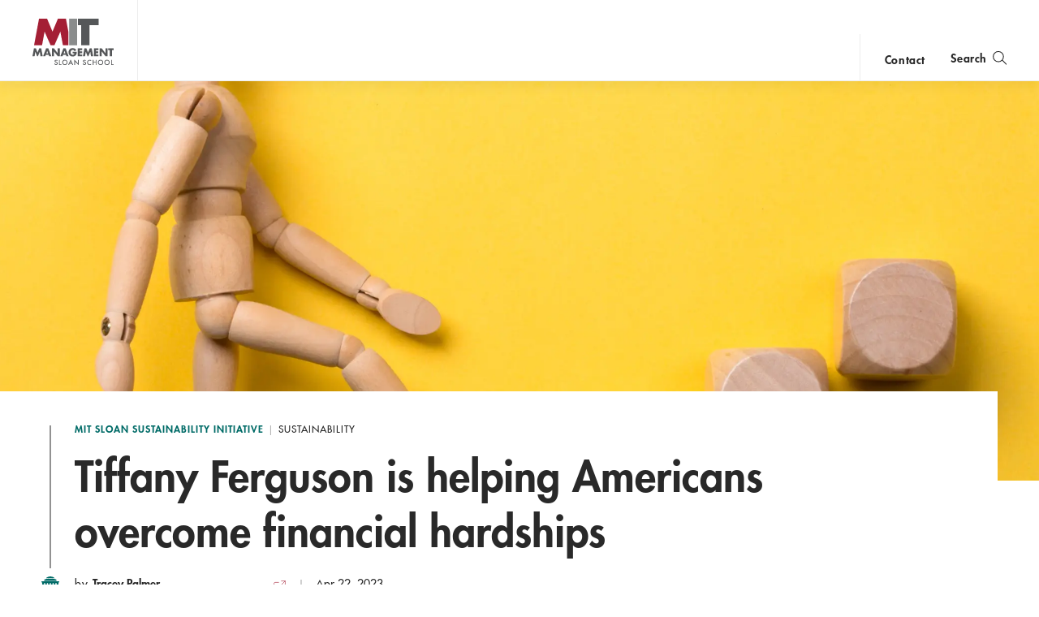

--- FILE ---
content_type: text/html; charset=UTF-8
request_url: https://mitsloan.mit.edu/centers-initiatives/sustainability-initiative/tiffany-ferguson-helping-americans-overcome-financial-hardships
body_size: 16265
content:
<!DOCTYPE html>
<html lang="en" dir="ltr" prefix="og: https://ogp.me/ns#">
  <head>
    <meta charset="utf-8" />
<noscript><style>form.antibot * :not(.antibot-message) { display: none !important; }</style>
</noscript><style>/* @see https://github.com/aFarkas/lazysizes#broken-image-symbol */.js img.lazyload:not([src]) { visibility: hidden; }/* @see https://github.com/aFarkas/lazysizes#automatically-setting-the-sizes-attribute */.js img.lazyloaded[data-sizes=auto] { display: block; width: 100%; }</style>
<meta property="og:site_name" content="MIT Sloan" />
<meta property="og:title" content="Tiffany Ferguson is helping Americans overcome financial hardships | MIT Sloan" />
<meta property="og:image" content="https://mitsloan.mit.edu/sites/default/files/styles/og_image/public/2020-11/TiffanyFerguson.jpeg.webp?h=5dd244db&amp;itok=05sZeiZW" />
<meta name="twitter:card" content="summary_large_image" />
<meta name="twitter:title" content="Tiffany Ferguson is helping Americans overcome financial hardships | MIT Sloan" />
<meta name="twitter:site" content="MITSloan" />
<meta name="twitter:image" content="https://mitsloan.mit.edu/sites/default/files/styles/og_image/public/2020-11/TiffanyFerguson.jpeg.webp?h=5dd244db&amp;itok=05sZeiZW" />
<meta name="msvalidate.01" content="64FACE15B8B2407A6A501FD9EAC092AD" />
<meta name="facebook-domain-verification" content="o19u7bs0bn1cuxcoaxxw8b3gps1ffa" />
<meta name="google-site-verification" content="oUyu8HosmUo7DzbQ59Kk5-jsvPjeI1ab_LfqomGgqMg" />
<meta name="Generator" content="Drupal 10 (https://www.drupal.org)" />
<meta name="MobileOptimized" content="width" />
<meta name="HandheldFriendly" content="true" />
<meta name="viewport" content="width=device-width, initial-scale=1.0" />
<meta name="theme-color" content="#000000" />
<link rel="icon" href="/favicon.ico" type="image/vnd.microsoft.icon" />
<link rel="manifest" href="/manifest.json?_format=json" />
<link rel="canonical" href="https://mitsloan.mit.edu/centers-initiatives/sustainability-initiative/tiffany-ferguson-helping-americans-overcome-financial-hardships" />
<link rel="shortlink" href="https://mitsloan.mit.edu/node/45232" />

    <title>Tiffany Ferguson is helping Americans overcome financial hardships | MIT Sloan</title>
    <meta http-equiv="X-UA-Compatible" content="IE=edge" />
        <link rel="apple-touch-icon" sizes="180x180" href="/apple-touch-icon.png">
    <link rel="icon" type="image/png" sizes="32x32" href="/favicon-32x32.png">
    <link rel="icon" type="image/png" sizes="16x16" href="/favicon-16x16.png">
    <link rel="manifest" href="/manifest.json">
    <link rel="mask-icon" href="/safari-pinned-tab.svg" color="#a31f34">
    <meta name="theme-color" content="#ffffff">
        <link rel="stylesheet" media="all" href="/sites/default/files/css/css_pQQldRnxmUu7krscprzw5rohwz8oXZvEMtmd8xbLDhc.css?delta=0&amp;language=en&amp;theme=mitsloan&amp;include=eJxFjEEOwyAMBD8E4UmVATdQGWzZRiK_b3uIcp2dncKKqfAQnjjdjtHdiGHGCMsbq4XyN6ouATrgAzv8vO7XC0fGmgqId57h_qU34e6ZMA5w7fsZTuIMFAQUTgVpdkcfcqwpK1O3hjXYZY4jZTD8At-2QIU" />
<link rel="stylesheet" media="all" href="/sites/default/files/css/css_aQ6_Agxz_t5XEdSoTGo7WJZAkv4OlzRgwhIrLsc8Tx0.css?delta=1&amp;language=en&amp;theme=mitsloan&amp;include=eJxFjEEOwyAMBD8E4UmVATdQGWzZRiK_b3uIcp2dncKKqfAQnjjdjtHdiGHGCMsbq4XyN6ouATrgAzv8vO7XC0fGmgqId57h_qU34e6ZMA5w7fsZTuIMFAQUTgVpdkcfcqwpK1O3hjXYZY4jZTD8At-2QIU" />

    <link type="text/css" rel="stylesheet" href="//fast.fonts.net/cssapi/d1a7a6a7-f8a0-45f8-aea8-21101826bd46.css"/>
    <script type="application/json" data-drupal-selector="drupal-settings-json">{"path":{"baseUrl":"\/","pathPrefix":"","currentPath":"node\/45232","currentPathIsAdmin":false,"isFront":false,"currentLanguage":"en"},"pluralDelimiter":"\u0003","suppressDeprecationErrors":true,"gtag":{"tagId":"","consentMode":false,"otherIds":[],"events":[],"additionalConfigInfo":[]},"ajaxPageState":{"libraries":"[base64]","theme":"mitsloan","theme_token":null},"ajaxTrustedUrl":[],"gtm":{"tagId":null,"settings":{"data_layer":"dataLayer","include_classes":false,"allowlist_classes":"","blocklist_classes":"","include_environment":false,"environment_id":"","environment_token":""},"tagIds":["GTM-MVBC5PK"]},"dataLayer":{"defaultLang":"en","languages":{"en":{"id":"en","name":"English","direction":"ltr","weight":0}}},"lazy":{"lazysizes":{"lazyClass":"lazyload","loadedClass":"lazyloaded","loadingClass":"lazyloading","preloadClass":"lazypreload","errorClass":"lazyerror","autosizesClass":"lazyautosizes","srcAttr":"data-src","srcsetAttr":"data-srcset","sizesAttr":"data-sizes","minSize":40,"customMedia":[],"init":true,"expFactor":1.5,"hFac":0.8,"loadMode":2,"loadHidden":true,"ricTimeout":0,"throttleDelay":125,"plugins":[]},"placeholderSrc":"","preferNative":false,"minified":true,"libraryPath":"\/libraries\/lazysizes"},"user":{"uid":0,"permissionsHash":"b0578fd6735a74d7cf6ebcd03150dae1a82db6b50441e3d07964606c413cd7d3"}}</script>
<script src="/sites/default/files/js/js_7bUWEeXEfn0JUMBve2SIQsk6oK4rFAnVxOzXhTNFY_M.js?scope=header&amp;delta=0&amp;language=en&amp;theme=mitsloan&amp;include=eJxdikEOwjAMBD-UkCehbZMaIydGsUEpr6ecUriMtDOb4RDspael3PBi7RZIlaRcHZTowP--4I7xK2sQvPf0RajsJoqWVn12KxZd6XhOv0kZvEiJFd55zECiC-S0O-f4AHGDs7YZKq9dTTePyPYBp41LcQ"></script>
<script src="/modules/contrib/google_tag/js/gtag.js?t8ypp2"></script>
<script src="/modules/contrib/google_tag/js/gtm.js?t8ypp2"></script>
<script src="/sites/default/files/js/js_qTc_kBuQYqef9yALsD0AFxpGC8aTJdT4PQ-0irUAybc.js?scope=header&amp;delta=3&amp;language=en&amp;theme=mitsloan&amp;include=eJxdikEOwjAMBD-UkCehbZMaIydGsUEpr6ecUriMtDOb4RDspael3PBi7RZIlaRcHZTowP--4I7xK2sQvPf0RajsJoqWVn12KxZd6XhOv0kZvEiJFd55zECiC-S0O-f4AHGDs7YZKq9dTTePyPYBp41LcQ"></script>

  </head>
  <body class="user--anonymous center-initiatives">
        <a href="#main-content" class="visually-hidden focusable" id="skip-to-main-link">Skip to main content</a>
    <noscript><iframe src="https://www.googletagmanager.com/ns.html?id=GTM-MVBC5PK"
                  height="0" width="0" style="display:none;visibility:hidden"></iframe></noscript>

      <div class="dialog-off-canvas-main-canvas" data-off-canvas-main-canvas>
    <header id="site-header" class="site-header nav init ">
    <div class="site-header--content" data-nosnippet>
        <a class="nav--logo no-print" href="/" title="MIT Sloan">MIT Sloan logo</a>
        <nav class="nav--main no-print" aria-label="main">
                              <span class="nav--main--inner">
    <ul id="nav-menu" class="nav--links" aria-labelledby="nav-menu-btn">
                <li class="nav--academics nav--academics-mobile">
            <button class="academics-overlay--open-btn js-academics-overlay-btn" data-opened="false" aria-label="academics" aria-expanded="false">academics</button>
        </li>
                    <li><a href="/ideas-made-to-matter">Ideas Made to Matter</a></li>
                    <li><a href="/values/our-values">Values</a></li>
                    <li><a href="/events">Events</a></li>
                    <li><a href="/alumni">Alumni</a></li>
                    <li><a href="/faculty/faculty-directory">Faculty</a></li>
                    <li><a href="/about/why-mit-sloan">About</a></li>
                    <li><a href="https://exec.mit.edu/s/">Executive Education</a></li>
                <li class="nav--academics nav--academics-desktop">
            <button class="academics-overlay--open-btn js-academics-overlay-btn" data-opened="false" aria-label="academics" aria-expanded="false">academics</button>
        </li>
                    <li class="nav--contact nav--contact-mobile">
              <a href="/about/staff-directory">contact</a>
            </li>
            </ul>
    <span class="nav--mobile-footer">
                    <ul class="nav--share">
                                    <li><a class="nav--facebook" href="https://www.facebook.com/MITSloan" target="_blank">facebook</a></li>
                                    <li><a class="nav--instagram" href="https://www.instagram.com/mitsloan/" target="_blank">instagram</a></li>
                                    <li><a class="nav--linkedin" href="https://www.linkedin.com/company/mit-sloan-school-of-management" target="_blank">linkedin</a></li>
                                    <li><a class="nav--twitter" href="https://twitter.com/mitsloan" target="_blank">twitter</a></li>
                                    <li><a class="nav--youtube" href="https://www.youtube.com/user/MITSloan" target="_blank">youtube</a></li>
                            </ul>
                <a href="https://mit.edu" class="nav--mit-logo" title="Massachusetts Institute of Technology" target="_blank"></a>
    </span>
</span>


                    </nav>
        <div class="nav--actions no-print">
                              <div id="smart-area" class="nav--smart-area" data-site-section="MIT Sloan Sustainability Initiative" data-animation-triggered="false" data-fallback-enabled="false">
            <p class="nav--smart-area-main">
                                        <span>Let&#039;s build a just and equitable future together. </span>
                                        <a class="nav--smart-area-link" href="/sustainability-initiative/sign-sustainability-initiative-mailings">Sign up for our updates.</a>
                    </p>
                <p class="nav--smart-area-fallback">
                                        <span>Choose the human path for AI.</span>
                                        <a class="nav--smart-area-link" href="/ideas-made-to-matter/choose-human-path-ai">John C Head III Dean Rick Locke on the future of work.</a>
                    </p>
    </div>


                                        <div class="nav--contact nav--contact-desktop contact-link">
                  <a href="/about/staff-directory">contact</a>
                </div>
                        <button class="js-nav-search-view-btn nav--search-toggle" aria-label="search" aria-expanded="false"><span>Search</span></button>
            <button id="nav-menu-btn" class="js-nav-view-btn nav--view-toggle" aria-label="Main Menu" aria-haspopup="true" aria-controls="nav-menu">Main Menu</button>
        </div>
        <div class="nav--search no-print" aria-hidden="true">
            <form id="nav-search-form" class="nav--search-form">
                <input tabindex="-1" class="nav--search-field" type="text" placeholder="Search">
                <input tabindex="-1" type="submit" class="js-nav-search-submit nav--search-submit" value="Submit">
                <span class="nav--search-submit-graphic" aria-hidden="true"></span>
            </form>
            <button tabindex="-1" class="js-nav-search-view-btn nav--search-close">close search</button>
        </div>
    </div>
              <section class="academics-overlay js-academics-overlay init">
	<div class="academics-overlay--content" data-nosnippet>
		<header class="academics-overlay--header">
			<span class="academics-overlay--close-btn-wrapper">
				<button tabindex="-1" class="academics-overlay--close-btn js-academics-overlay-btn">Back to Menu</button>
			</span>
							<h2 class="academics-overlay--title">Which program is right for you?</h2>
			                                        <span class="academics-overlay--bg">
                        <picture loading="lazy" data-lazy="1 27628" width="1500" height="500">
                <!--[if IE 9]><video style="display: none;"><![endif]-->
              <source media="all and (min-width: 3840px)" type="image/webp" width="1500" height="500" data-srcset="/sites/default/files/styles/academics_overlay_desktop/public/2021-06/academics-overlay-default.png.webp?itok=FQ5ETPID 1x"/>
              <source media="all and (max-width: 3839px) and (min-width: 1920px)" type="image/webp" width="1500" height="500" data-srcset="/sites/default/files/styles/academics_overlay_desktop/public/2021-06/academics-overlay-default.png.webp?itok=FQ5ETPID 1x"/>
              <source media="all and (max-width: 1919px) and (min-width: 1440px)" type="image/webp" width="1500" height="500" data-srcset="/sites/default/files/styles/academics_overlay_desktop/public/2021-06/academics-overlay-default.png.webp?itok=FQ5ETPID 1x"/>
              <source media="all and (max-width: 1439px) and (min-width: 1210px)" type="image/webp" width="1500" height="500" data-srcset="/sites/default/files/styles/academics_overlay_desktop/public/2021-06/academics-overlay-default.png.webp?itok=FQ5ETPID 1x"/>
              <source media="all and (max-width: 1209px) and (min-width: 768px)" type="image/webp" width="780" height="260" data-srcset="/sites/default/files/styles/academics_overlay_mobile/public/2021-06/academics-overlay-default.png.webp?itok=BUmzKguX 1x"/>
              <source media="all and (max-width: 767px)" type="image/webp" width="780" height="260" data-srcset="/sites/default/files/styles/academics_overlay_mobile/public/2021-06/academics-overlay-default.png.webp?itok=BUmzKguX 1x"/>
            <!--[if IE 9]></video><![endif]-->
            <img loading="lazy" width="1500" height="500" alt="MIT Sloan Campus life" class="lazyload" data-src="/sites/default/files/styles/academics_overlay_desktop/public/2021-06/academics-overlay-default.png.webp?itok=FQ5ETPID" />

  </picture>



                </span>
            		</header>

		<div class="academics-overlay--body">
			<div class="academics-overlay--programs">
									<div class="academics-overlay--programs-col">
																					<div class="academics-overlay--program">
									<a href="/mba/introduce-yourself" >MBA</a>
									<p>Through intellectual rigor and experiential learning, this full-time, two-year MBA program develops leaders who make a difference in the world.</p>
								</div>
																												<div class="academics-overlay--program">
									<a href="https://lgo.mit.edu/"  target="_blank" >Leaders for Global Operations</a>
									<p>Earn your MBA and SM in engineering with this transformative two-year program. </p>
								</div>
																												<div class="academics-overlay--program">
									<a href="/mfin/introduce-yourself" >Master of Finance</a>
									<p>A rigorous, hands-on program that prepares adaptive problem solvers for premier finance careers.</p>
								</div>
																												<div class="academics-overlay--program">
									<a href="/master-of-business-analytics/introduce-yourself" >Master of Business Analytics</a>
									<p>A 12-month program focused on applying the tools of modern data science, optimization and machine learning to solve real-world business problems.</p>
								</div>
																		</div>
									<div class="academics-overlay--programs-col">
																					<div class="academics-overlay--program">
									<a href="/msms/master-science-management-studies/explore-program" >Master of Science in Management Studies</a>
									<p>Combine an international MBA with a deep dive into management science. A special opportunity for partner and affiliate schools only.</p>
								</div>
																												<div class="academics-overlay--program">
									<a href="/programs/phd/explore-program" >PhD</a>
									<p>A doctoral program that produces outstanding scholars who are leading in their fields of research.</p>
								</div>
																												<div class="academics-overlay--program">
									<a href="/programs/undergraduate/undergraduate-programs" >Undergraduate </a>
									<p>Bring a business perspective to your technical and quantitative expertise with a bachelor’s degree in management, business analytics, or finance.</p>
								</div>
																												<div class="academics-overlay--program">
									<a href="/mba/deferred-admission" >MBA Early (Deferred admissions option)</a>
									<p>Apply now and work for two to five years. We&#039;ll save you a seat in our MBA class when you&#039;re ready to come back to campus for your degree.</p>
								</div>
																		</div>
							</div>

							<div class="academics-overlay--executive-programs">
					<h3>
						<strong>Executive</strong>
						Programs</h3>
											<div class="academics-overlay--program">
							<a href="/emba/introduce-yourself" >MIT Executive MBA</a>
							<p>The 20-month program teaches the science of management to mid-career leaders who want to move from success to significance.</p>
						</div>
											<div class="academics-overlay--program">
							<a href="/mit-sloan-fellows-mba-program/introduce-yourself" >MIT Sloan Fellows MBA</a>
							<p>A full-time MBA program for mid-career leaders eager to dedicate one year of discovery for a lifetime of impact.</p>
						</div>
											<div class="academics-overlay--program">
							<a href="https://sdm.mit.edu/"  target="_blank" >System Design &amp; Management</a>
							<p>A joint program for mid-career professionals that integrates engineering and systems thinking. Earn your master’s degree in engineering and management.</p>
						</div>
											<div class="academics-overlay--program">
							<a href="https://executive.mit.edu/"  target="_blank" >Executive Education</a>
							<p>Non-degree programs for senior executives and high-potential managers.</p>
						</div>
											<div class="academics-overlay--program">
							<a href="/visiting-fellows" >Visiting Fellows </a>
							<p>A non-degree, customizable program for mid-career professionals.</p>
						</div>
									</div>
					</div>
					<footer class="academics-overlay--footer">
				<a class="academics-overlay--footer-link" href="/events?f%5B0%5D=events_audience%3A1802">View Upcoming Program Events</a>
			</footer>
			</div>
</section>


    </header>

<main class="" role="main" id="main-content">
                <div class="admin"><div class="admin--messages"><div data-drupal-messages-fallback class="hidden"></div>
</div></div>    
      
<article class="blog-post" itemscope itemtype="http://schema.org/Article">
    <meta hidden itemprop="headline" content="Tiffany Ferguson is helping Americans overcome financial hardships to secure economic dignity.">    <span hidden aria-hidden="true" itemprop="publisher" itemscope itemtype="http://schema.org/Organization">
        <meta hidden itemprop="name" content="MIT Sloan School of Management">
        <span hidden itemprop="logo" itemscope itemtype="https://schema.org/ImageObject">
            <meta itemprop="url" content="/themes/custom/mitsloan/img/MITSloanLogo.png">
            <meta itemprop="width" content="152">
            <meta itemprop="height" content="87">
        </span>
    </span>

                
<header class="blog_post_header" data-background="true">
    <figure class="blog_post_header--figure" aria-hidden="true">
                    <div class="blog_post_header--bg" aria-label="Up " aria-hidden="true" itemprop="image" itemscope itemtype="https://schema.org/ImageObject" style="background-image: url(/sites/default/files/styles/blog_post_header/public/2023-04/Tiffany.png.webp?h=5da625a1&amp;itok=63W-egxN);">
                <meta itemprop="url" content="/sites/default/files/styles/blog_post_header/public/2023-04/Tiffany.png.webp?h=5da625a1&amp;itok=63W-egxN">
                <meta itemprop="width" content="1400">
                <meta itemprop="height" content="480">
            </div>
                <div class="blog_post_header--pattern">
            <div class="blog_post_header--pattern_inside"></div>
        </div>
            </figure>

    <div class="blog_post_header--container" data-long-title="false">
        <div class="blog_post_header--decoration" aria-hidden="true">
            <svg class="blog_post_header--dome" tabindex="-1" aria-hidden="true" focusable="false" width="22px" height="18px" viewBox="0 0 22 18" version="1.1" xmlns="http://www.w3.org/2000/svg" xmlns:xlink="http://www.w3.org/1999/xlink">
                <defs>
                    <mask id="blog_post_header--dome_mask" fill="white">
                        <polygon id="blog_post_header--dome_path" points="10.8642542 0.0350544111 0.0170843034 0.0350544111 0.0170843034 2.60748156 10.8642542 2.60748156 10.8642542 0.0350544111"></polygon>
                    </mask>
                </defs>
                <path fill-rule="evenodd" d="M0,6.09932859 L0.877883598,8.18323872 L0.877883598,15.3222329 L0.030840682,17.3245206 L21.9724797,17.3245206 L21.1214203,15.3222329 L21.1214203,8.18323872 L21.997726,6.09932859 L0,6.09932859 Z M17.2313345,15.2588777 L18.7742293,15.2588777 L18.7742293,8.1938221 L17.2313345,8.1938221 L17.2313345,15.2588777 Z M13.7314192,15.2588777 L15.2733098,15.2588777 L15.2733098,8.1938221 L13.7314192,8.1938221 L13.7314192,15.2588777 Z M10.2639224,15.2588777 L11.8059565,15.2588777 L11.8059565,8.1938221 L10.2639224,8.1938221 L10.2639224,15.2588777 Z M6.75783892,15.2588777 L8.30001646,15.2588777 L8.30001646,8.1938221 L6.75783892,8.1938221 L6.75783892,15.2588777 Z M3.27355908,15.2588777 L4.81458907,15.2588777 L4.81458907,8.1938221 L3.27355908,8.1938221 L3.27355908,15.2588777 Z" fill="#006B67"></path>
                <path transform="translate(3.533216, 0.018557)" fill="#006B67" d="M0.0279793063,5.37149681 L0.0279793063,4.26763624 C0.0279793063,3.40443874 3.38401928,2.70477613 7.52628148,2.70477613 C11.6685437,2.70477613 15.0227189,3.40443874 15.0227189,4.26763624 L15.0227189,5.37149681"></path>
                <path transform="translate(5.5943570000000005, 0.018557)" fill="#006B67" mask="url(#blog_post_header--dome_mask)" d="M5.44131476,0.0351413977 C5.18182269,0.0316619318 1.89621423,0.0718207677 0.0170843034,2.16689419 L0.0170843034,2.60748156 C1.21140764,2.22908964 3.74808959,2.05584124 5.40903962,2.07671803 L5.40903962,2.07802283 L5.42668336,2.07802283 L5.44131476,2.07802283 L5.4545117,2.07802283 L5.47430711,2.07802283 L5.47430711,2.07671803 C7.13396614,2.05584124 9.67093498,2.22908964 10.8642542,2.60748156 L10.8642542,2.16689419 C8.98770629,0.0718207677 5.69951581,0.0316619318 5.44131476,0.0351413977"></path>
            </svg>
        </div>

        <div class="blog_post_header--text_wrap">
            <div class="blog_post_header--eyebrow">
                <p class="blog_post_header--label">		<a class="eyebrow-link" href="/sustainability-initiative/welcome">MIT Sloan Sustainability Initiative </a>

</p>
                                    <p class="blog_post_header--tag">Sustainability</p>
                            </div>
            <h1 class="blog_post_header--title" itemprop="name">Tiffany Ferguson is helping Americans overcome financial hardships</h1>
            <div class="blog_post_header--info">
                                                        <p class="authors--byline">By</p>
    		        <span class="authors--author" itemprop="author">Tracey Palmer</span>
  		          <span class="authors--author" itemprop="author">    <a class="author-page-link external" href="https://www.linkedin.com/in/dfarello/" target="_blank">Dominic Farello</a>
  </span>
  
                                                    <p class="blog_post_header--date">
                        <time datetime="2023-04-22" itemprop="datePublished" pubdate>Apr 22, 2023</time>
                    </p>
                            </div>
        </div>
    </div>
</header>
    
            <div class="blog-post--body">
                            <aside class="share js-share" data-visible="true" data-fixed="false" tabindex="0">
    <ul class="share--list">
                    <li><a href="https://www.facebook.com/dialog/share?app_id=197866067790470&amp;display=popup&amp;href=https://mitsloan.mit.edu/centers-initiatives/sustainability-initiative/tiffany-ferguson-helping-americans-overcome-financial-hardships&amp;redirect_uri=https://mitsloan.mit.edu/centers-initiatives/sustainability-initiative/tiffany-ferguson-helping-americans-overcome-financial-hardships&amp;quote=" target="_blank" class="share--btn share--facebook">facebook</a></li>
                            <li><a href="https://twitter.com/intent/tweet?url=https://mitsloan.mit.edu/centers-initiatives/sustainability-initiative/tiffany-ferguson-helping-americans-overcome-financial-hardships&amp;text=Tiffany Ferguson is helping Americans overcome financial hardships&amp;via=MITSloan" target="_blank" class="share--btn share--twitter">X</a></li>
                            <li><a href="https://www.linkedin.com/shareArticle?mini=true&amp;url=https://mitsloan.mit.edu/centers-initiatives/sustainability-initiative/tiffany-ferguson-helping-americans-overcome-financial-hardships&amp;title=Tiffany Ferguson is helping Americans overcome financial hardships&amp;summary=&amp;source=" target="_blank" class="share--btn share--linkedin">linkedin</a></li>
                            <li><a href="mailto:?subject=Tiffany%20Ferguson%20is%20helping%20Americans%20overcome%20financial%20hardships&amp;body=Read more from MIT Sloan.%0A %0ATiffany%20Ferguson%20is%20helping%20Americans%20overcome%20financial%20hardships%0ATiffany%20Ferguson%20is%20helping%20Americans%20overcome%20financial%20hardships%20to%20secure%20economic%20dignity.%0Ahttps://mitsloan.mit.edu/centers-initiatives/sustainability-initiative/tiffany-ferguson-helping-americans-overcome-financial-hardships%0A" class="share--btn share--email">email</a></li>
                    </ul>
    <button class="share--btn share--open js-open">open share links</button>
    <button class="share--btn share--close js-close">close share links</button>
</aside>

                        
            <p>From her time at the Federal Reserve Bank of Boston to the new social welfare startup WorkMoney, Tiffany Ferguson has spent her career working to make American life more affordable and American families more economically secure.</p>

<aside class="pull_quote_small half-width-module">
    <div class="pull_quote_small--quotes_wrap" aria-hidden="false">
        <svg class="pull_quote_small--quotes" focusable="false" width="91px" height="70px" viewBox="0 0 91 70" version="1.1" xmlns:xlink="http://www.w3.org/1999/xlink">
            <defs>
                <linearGradient x1="29.4658779%" y1="13.902831%" x2="84.3203814%" y2="75.0760102%" id="linearGradient-1">
                                            <stop stop-color="#006B67" offset="0%" />
                        <stop stop-color="#1BA39C" offset="100%" />
                                    </linearGradient>
            </defs>
            <g stroke="none" stroke-width="1" fill="none" fill-rule="evenodd">
                <g transform="translate(-262.000000, -371.000000)" fill="url(#linearGradient-1)">
                    <g transform="translate(81.000000, 200.000000)">
                        <g id="Group-8" transform="translate(0.000000, 171.000000)">
                            <g>
                                <path d="M221.197577,7.9054774 C216.942406,10.2175654 213.502108,12.2085002 210.876577,13.8783415 C208.251047,15.5481828 205.580288,17.7531966 202.864222,20.4934491 C200.329227,23.0624357 198.382743,25.7598313 197.02471,28.5857166 C195.666677,31.4116019 194.716068,35.0509451 194.172854,39.5038553 L200.69138,39.5038553 C206.304584,39.5038553 210.718125,40.8097373 213.932136,43.4215404 C217.146148,46.0333435 218.753129,49.8653577 218.753129,54.9176982 C218.753129,58.5142795 217.327216,61.87532 214.475347,65.0009204 C211.623477,68.1265208 207.707874,69.6892976 202.72842,69.6892976 C194.942364,69.6892976 189.374512,67.2702048 186.024697,62.4319466 C182.674882,57.5936884 181,51.2355418 181,43.357316 C181,37.7911783 182.267478,32.7175057 184.802473,28.1361462 C187.337468,23.5547866 190.41563,19.4658775 194.037052,15.8692962 C197.749009,12.187082 201.687245,9.06152846 205.85188,6.4925418 C210.016515,3.92355514 213.50208,1.82558084 216.308682,0.198555957 L221.197577,7.9054774 Z M271.444547,7.9054774 C267.189377,10.2175654 263.749078,12.2085002 261.123548,13.8783415 C258.498017,15.5481828 255.827259,17.7531966 253.111193,20.4934491 C250.485662,23.1480686 248.516544,25.8668721 247.203779,28.6499409 C245.891014,31.4330098 244.963038,35.0509451 244.419825,39.5038553 L250.938351,39.5038553 C256.551554,39.5038553 260.965095,40.8097373 264.179107,43.4215404 C267.393118,46.0333435 269.0001,49.8653577 269.0001,54.9176982 C269.0001,58.5142795 267.574187,61.87532 264.722317,65.0009204 C261.870448,68.1265208 257.954845,69.6892976 252.97539,69.6892976 C245.189334,69.6892976 239.621482,67.2702048 236.271668,62.4319466 C232.921853,57.5936884 231.246971,51.2355418 231.246971,43.357316 C231.246971,37.7911783 232.514449,32.7175057 235.049444,28.1361462 C237.584439,23.5547866 240.662601,19.4658775 244.284022,15.8692962 C247.995979,12.187082 251.934216,9.06152846 256.098851,6.4925418 C260.263485,3.92355514 263.749051,1.82558084 266.555653,0.198555957 L271.444547,7.9054774 Z" id="“-copy-4" />
                            </g>
                        </g>
                    </g>
                </g>
            </g>
        </svg>
    </div>

    <blockquote class="pull_quote_small--text">The lack of financial security that so many face keeps them on the sidelines, unable to participate more meaningfully in our democracy.</blockquote>

    <span class="pull_quote_small--credit">
        <strong class="pull_quote_small--name">Tiffany Ferguson</strong>
        <span class="pull_quote_small--job">MCP ’18, VP Operations, WeWork</span>
    </span>

            <div class="pull_quote_small--share">
            <div class="micro_share">
    <button class="micro_share--button" type="button" aria-label="Click to open social share links." aria-expanded="false">
        <span class="micro_share--label">Share</span>
    </button>

        <div class="micro_share--icons" data-opened="false" aria-hidden="true">
        <ul class="micro_share--list">
                            <li class="micro_share--item">
                    <a tabindex="-1" class="micro_share--link" title="Share on Facebook" data-social="facebook" target="_blank" href="https://www.facebook.com/dialog/share?app_id=197866067790470&amp;display=popup&amp;href=https://mitsloan.mit.edu/centers-initiatives/sustainability-initiative/tiffany-ferguson-helping-americans-overcome-financial-hardships&amp;redirect_uri=https://mitsloan.mit.edu/centers-initiatives/sustainability-initiative/tiffany-ferguson-helping-americans-overcome-financial-hardships&amp;quote=The lack of financial security that so many face keeps them on the sidelines, unable to participate more meaningfully in our democracy."></a>
                </li>
                                        <li class="micro_share--item">
                    <a tabindex="-1" class="micro_share--link" title="Share on X" data-social="twitter" target="_blank" href="https://twitter.com/intent/tweet?url=https://mitsloan.mit.edu/centers-initiatives/sustainability-initiative/tiffany-ferguson-helping-americans-overcome-financial-hardships&amp;text=The lack of financial security that so many face keeps them on the sidelines, unable to participate more meaningfully in our democ…&amp;via=MITSloan"> </a>
                </li>
                                        <li class="micro_share--item">
                    <a tabindex="-1" class="micro_share--link" title="Share on LinkedIn" data-social="linkedin" target="_blank" href="https://www.linkedin.com/shareArticle?mini=true&amp;url=https://mitsloan.mit.edu/centers-initiatives/sustainability-initiative/tiffany-ferguson-helping-americans-overcome-financial-hardships&amp;title=Tiffany Ferguson is helping Americans overcome financial hardships&amp;summary=The lack of financial security that so many face keeps them on the sidelines, unable to participate more meaningfully in our democracy.&amp;source="></a>
                </li>
                                        <li class="micro_share--item">
                    <a tabindex="-1" class="micro_share--link" title="Mail link" data-social="mail" href="mailto:?subject=Tiffany%20Ferguson%20is%20helping%20Americans%20overcome%20financial%20hardships&amp;body=The lack of financial security that so many face keeps them on the sidelines, unable to participate more meaningfully in our democracy. https%3A%2F%2Fmitsloan.mit.edu%2Fcenters-initiatives%2Fsustainability-initiative%2Ftiffany-ferguson-helping-americans-overcome-financial-hardships"></a>
                </li>
                        <li class="micro_share--item">
                <button tabindex="-1" class="micro_share--close" type="button" aria-label="Close sharing links"></button>
            </li>
        </ul>
    </div>
</div>
        </div>
    </aside>



<p>Back when Tiffany was working on her master’s in city planning in the&nbsp;<a href="https://dusp.mit.edu/">Department of Urban Studies and Planning</a>&nbsp;at MIT she realized something was missing in her education; an understanding of responsible business and its role in society. That’s when she enrolled in our&nbsp;<a href="http://mitsloan.mit.edu/sustainability/sustainability-certificate">Sustainability Certificate program</a>, hoping to incorporate sustainable business practices into her future work to empower communities.</p>

<p>“The Sustainability Initiative helped me understand that there were serious conversations happening in the business sector around wealth inequality, worker voice, and living wages,” Tiffany says. “It was S-Lab discussions that helped me unpack what sustainability looks like in different company contexts, and how to be an effective agent in any of those contexts.”</p>

<p>In a leadership role on the&nbsp;<a href="http://sustainabilitysummit.mit.edu/">10th Annual MIT Sustainability Summit</a>–focused on social sustainability and good jobs–Tiffany made the professional contact that eventually led to her job at the Fed. During an S-Lab course, her team worked with Patagonia to reimagine how an apparel brand might work with contract manufacturers to ensure that workers earn living wages – skills that helped set her up for her post-MIT career journey to expand her impact.</p>

    <section class="pull_quote js-full-bleed-component">
    <div class="pull_quote--container">
        <svg class="pull_quote--quotes has_image" aria-hidden="true" focusable="false" width="91px" height="70px" viewBox="0 0 91 70" version="1.1" xmlns:xlink="http://www.w3.org/1999/xlink">
            <defs>
                <linearGradient id="pull_quote--svg_gradient_41878" x1="29.4658779%" y1="13.902831%" x2="84.3203814%" y2="75.0760102%">
                                            <stop stop-color="#006B67" offset="0%" />
                        <stop stop-color="#1BA39C" offset="100%" />
                                    </linearGradient>
            </defs>
            <g stroke="none" stroke-width="1" fill="none" fill-rule="evenodd">
                <g transform="translate(-262.000000, -371.000000)" fill="url(#pull_quote--svg_gradient_41878)">
                    <g transform="translate(81.000000, 200.000000)">
                        <g transform="translate(0.000000, 171.000000)">
                            <path d="M221.197577,7.9054774 C216.942406,10.2175654 213.502108,12.2085002 210.876577,13.8783415 C208.251047,15.5481828 205.580288,17.7531966 202.864222,20.4934491 C200.329227,23.0624357 198.382743,25.7598313 197.02471,28.5857166 C195.666677,31.4116019 194.716068,35.0509451 194.172854,39.5038553 L200.69138,39.5038553 C206.304584,39.5038553 210.718125,40.8097373 213.932136,43.4215404 C217.146148,46.0333435 218.753129,49.8653577 218.753129,54.9176982 C218.753129,58.5142795 217.327216,61.87532 214.475347,65.0009204 C211.623477,68.1265208 207.707874,69.6892976 202.72842,69.6892976 C194.942364,69.6892976 189.374512,67.2702048 186.024697,62.4319466 C182.674882,57.5936884 181,51.2355418 181,43.357316 C181,37.7911783 182.267478,32.7175057 184.802473,28.1361462 C187.337468,23.5547866 190.41563,19.4658775 194.037052,15.8692962 C197.749009,12.187082 201.687245,9.06152846 205.85188,6.4925418 C210.016515,3.92355514 213.50208,1.82558084 216.308682,0.198555957 L221.197577,7.9054774 Z M271.444547,7.9054774 C267.189377,10.2175654 263.749078,12.2085002 261.123548,13.8783415 C258.498017,15.5481828 255.827259,17.7531966 253.111193,20.4934491 C250.485662,23.1480686 248.516544,25.8668721 247.203779,28.6499409 C245.891014,31.4330098 244.963038,35.0509451 244.419825,39.5038553 L250.938351,39.5038553 C256.551554,39.5038553 260.965095,40.8097373 264.179107,43.4215404 C267.393118,46.0333435 269.0001,49.8653577 269.0001,54.9176982 C269.0001,58.5142795 267.574187,61.87532 264.722317,65.0009204 C261.870448,68.1265208 257.954845,69.6892976 252.97539,69.6892976 C245.189334,69.6892976 239.621482,67.2702048 236.271668,62.4319466 C232.921853,57.5936884 231.246971,51.2355418 231.246971,43.357316 C231.246971,37.7911783 232.514449,32.7175057 235.049444,28.1361462 C237.584439,23.5547866 240.662601,19.4658775 244.284022,15.8692962 C247.995979,12.187082 251.934216,9.06152846 256.098851,6.4925418 C260.263485,3.92355514 263.749051,1.82558084 266.555653,0.198555957 L271.444547,7.9054774 Z" />
                        </g>
                    </g>
                </g>
            </g>
        </svg>
                    <image class="pull_quote--photo" focusable="false" src="/sites/default/files/styles/pull_quote_image/public/2020-11/TiffanyFerguson%20headshot.JPG.webp?h=3fe45f0e&amp;itok=8Rkmv6vi" alt="Tiffany Ferguson" aria-hidden="true"></image>
                <span class="pull_quote--info">
            <strong class="pull_quote--name">Tiffany Ferguson</strong> | SM ’18, Sustainability Certificate, VP Operations, WeWork
        </span>
        <blockquote class="pull_quote--text">“Who has the power or willingness to make work better for workers? That is the principal question I grapple with on a day-to-day basis.”</blockquote>
            </div>
</section>



<div class="article--body">
    <p>After MIT, Tiffany oversaw&nbsp;the design and implementation of non-profit "<a href="https://www.theworkerslab.com/" target="_blank">The Workers Lab</a>" and their signature programs to fund workforce innovation. The organization works to tackle lack of funding for new ideas that work for working people.</p>

<p>Now, in her role as VP of Operations at WorkMoney, Tiffany is building the foundational pillars of the rapidly-scaling organization.&nbsp; Launched in 2020, WorkMoney built <u>a communications platform with a rapidly growing membership base of over 2 million</u>.</p>

<p>The organization provides products, services, tips, tools, and advice to help everyday Americans improve their financial lives. Aiming to mobilize the power of ordinary people, WorkMoney engages them in real conversations. In return, it provides fact-based information about how various pieces of legislation could put money in their bank accounts...or not.</p>

<p>“The lack of financial security that so many face keeps them on the sidelines, unable to participate more meaningfully in our democracy,” she says. “At WorkMoney, we’re trying to get everyday folks in the game, by bridging the information gap <em>and </em>putting money in their pockets.”</p>
</div>



                                <div class="more_info">
    <svg class="more_info--svg" aria-hidden="true" focusable="false" width="44px" height="44px" viewBox="0 0 44 44" version="1.1" xmlns="http://www.w3.org/2000/svg" xmlns:xlink="http://www.w3.org/1999/xlink">
        <defs>
            <ellipse id="more_info--path-1" cx="22" cy="22" rx="22" ry="22"></ellipse>
            <polygon id="more_info--path-3" points="9.87659473 0.0318676464 0.0155311849 0.0318676464 0.0155311849 2.37043778 9.87659473 2.37043778 9.87659473 0.0318676464"></polygon>
        </defs>
        <g id="more_info---Global-Styleguide" stroke="none" stroke-width="1" fill="none" fill-rule="evenodd">
            <g id="more_info--05-Text-Heavy-Modules" transform="translate(-800.000000, -2671.000000)">
                <g id="more_info--Group-5" transform="translate(80.000000, 99.000000)">
                    <g id="more_info--Group-15" transform="translate(0.000000, 1709.000000)">
                        <g id="more_info--Group-3" transform="translate(0.000000, 482.000000)">
                            <g id="more_info--Group-23" transform="translate(720.000000, 356.000000)">
                                <g id="more_info--pexels-photo-119705" transform="translate(0.000000, 25.000000)">
                                    <mask id="more_info--mask-2" fill="white">
                                        <use xlink:href="#more_info--path-1"></use>
                                    </mask>
                                    <use id="more_info--Mask" fill="#006B67" xlink:href="#more_info--path-1"></use>
                                    <g id="more_info--Page-1" opacity="0.5" mask="url(#more_info--mask-2)">
                                        <g transform="translate(12.000000, 14.000000)">
                                            <path d="M0,5.54484417 L0.798075998,7.43930793 L0.798075998,13.9293027 L0.0280369836,15.7495642 L19.9749816,15.7495642 L19.2012912,13.9293027 L19.2012912,7.43930793 L19.9979328,5.54484417 L0,5.54484417 Z M15.6648496,13.871707 L17.0674812,13.871707 L17.0674812,7.44892918 L15.6648496,7.44892918 L15.6648496,13.871707 Z M12.4831083,13.871707 L13.8848271,13.871707 L13.8848271,7.44892918 L12.4831083,7.44892918 L12.4831083,13.871707 Z M9.33083854,13.871707 L10.7326877,13.871707 L10.7326877,7.44892918 L9.33083854,7.44892918 L9.33083854,13.871707 Z M6.14348993,13.871707 L7.54546951,13.871707 L7.54546951,7.44892918 L6.14348993,7.44892918 L6.14348993,13.871707 Z M2.9759628,13.871707 L4.37689915,13.871707 L4.37689915,7.44892918 L2.9759628,7.44892918 L2.9759628,13.871707 Z" id="more_info--Fill-1" fill="#FFFFFF"></path>
                                            <g stroke-width="1" fill="none" transform="translate(3.212014, 0.016870)">
                                                <path d="M0.025435733,4.88317891 L0.025435733,3.87966931 C0.025435733,3.0949443 3.07638117,2.45888739 6.84207407,2.45888739 C10.607767,2.45888739 13.6570172,3.0949443 13.6570172,3.87966931 L13.6570172,4.88317891" id="more_info--Fill-2" fill="#FFFFFF"></path>
                                                <g id="more_info--Group-6" transform="translate(1.873764, 0.000000)">
                                                    <mask id="more_info--mask-4" fill="white">
                                                        <use xlink:href="#more_info--path-3"></use>
                                                    </mask>
                                                    <g id="more_info--Clip-5"></g>
                                                    <path d="M4.94664978,0.0319467252 C4.7107479,0.0287835744 1.72383112,0.065291607 0.0155311849,1.96990381 L0.0155311849,2.37043778 C1.10127968,2.02644513 3.40735418,1.86894658 4.91730875,1.88792548 L4.91730875,1.88911166 L4.93334851,1.88911166 L4.94664978,1.88911166 L4.958647,1.88911166 L4.97664283,1.88911166 L4.97664283,1.88792548 C6.48542376,1.86894658 8.79175907,2.02644513 9.87659473,2.37043778 L9.87659473,1.96990381 C8.17064208,0.065291607 5.18137801,0.0287835744 4.94664978,0.0319467252" id="more_info--Fill-4" fill="#FFFFFF" mask="url(#more_info--mask-4)"></path>
                                                </g>
                                            </g>
                                        </g>
                                    </g>
                                </g>
                            </g>
                        </g>
                    </g>
                </g>
            </g>
        </g>
    </svg>

    <div class="more_info--container">
        <span class="more_info--label">For more info</span>

        
                          <span class="more_info--name">Dominic Farello</span>
                                      <span class="more_info--job">Assistant Director</span>
                                                  <span class="more_info--email">
                  <a class="more_info--email_link" title="email at dfarello@mit.edu" href="mailto:dfarello@mit.edu">dfarello@mit.edu</a>
              </span>
                    
    </div>
</div>
                    </div>
                                    <section class="multi_up js-full-bleed-component no-print" data-layout="default" data-item-count="3">
                <header class="vert-mod-header" data-enabled="true">
                        <h2 class="vert-mod-header--label" id="related-posts">Related <strong>Posts</strong></h2>
        </header>
        <div class="multi_up--container">
                            <a class="multi_up--item" title="Pursuing Sustainability &amp; Profitability: Brewing Up Disruption at Keurig" aria-label="Pursuing Sustainability &amp; Profitability: Brewing Up Disruption at Keurig" href="/centers-initiatives/sustainability-initiative/pursuing-sustainability-profitability-brewing-disruption-keurig" data-dynamic="" data-image-enabled="true" >
                                                                                                                                                                                                                      <picture width="330" height="408">
                <!--[if IE 9]><video style="display: none;"><![endif]-->
              <source srcset="/sites/default/files/styles/multi_up_large_desktop/public/2024-09/Alumni%20Impact%20Profiles%20-%20home%20page%20%281%29.png.webp?h=8c8d55f8&amp;itok=c_nME6rV 1x" media="all and (max-width: 1439px) and (min-width: 1210px)" type="image/webp" width="330" height="408"/>
              <source srcset="/sites/default/files/styles/multi_up_large_tablet/public/2024-09/Alumni%20Impact%20Profiles%20-%20home%20page%20%281%29.png.webp?h=8c8d55f8&amp;itok=Bh9LLCf3 1x" media="all and (max-width: 1209px) and (min-width: 768px)" type="image/webp" width="212" height="263"/>
              <source srcset="/sites/default/files/styles/multi_up_mobile/public/2024-09/Alumni%20Impact%20Profiles%20-%20home%20page%20%281%29.png.webp?h=8c8d55f8&amp;itok=JVTpRZrI 1x" media="all and (max-width: 767px)" type="image/webp" width="232" height="174"/>
            <!--[if IE 9]></video><![endif]-->
            <img width="330" height="408" src="/sites/default/files/styles/multi_up_large_desktop/public/2024-09/Alumni%20Impact%20Profiles%20-%20home%20page%20%281%29.png.webp?h=8c8d55f8&amp;itok=c_nME6rV" alt="A split photo of Neha in front of a yellow background drinking from a cup of coffee beside a close up of her looking at a Keruig K Cup" loading="lazy" />

  </picture>

                    
                                                                                                <span class="multi_up--item_tag" data-slot="first">
                                <strong>MIT Sloan Sustainability Initiative </strong>
                            </span>
                        
                                                <span class="multi_up--item_title" data-slot="first">Pursuing Sustainability &amp; Profitability: Brewing Up Disruption at Keurig</span>
                                    </a>
                            <a class="multi_up--item" title="Top 3s of 2023 | Our 2023 Impact Report" aria-label="Top 3s of 2023 | Our 2023 Impact Report" href="/centers-initiatives/sustainability-initiative/top-3s-2023-our-2023-impact-report" data-dynamic="" data-image-enabled="true" >
                                                                                                                                                                                                                      <picture width="330" height="270">
                <!--[if IE 9]><video style="display: none;"><![endif]-->
              <source srcset="/sites/default/files/styles/multi_up_small_desktop/public/2024-05/Impact-Report-Thumbnail.png.webp?h=c471ba21&amp;itok=lZ_oISe0 1x" media="all and (max-width: 1919px) and (min-width: 1440px)" type="image/webp" width="330" height="270"/>
              <source srcset="/sites/default/files/styles/multi_up_small_desktop/public/2024-05/Impact-Report-Thumbnail.png.webp?h=c471ba21&amp;itok=lZ_oISe0 1x" media="all and (max-width: 1439px) and (min-width: 1210px)" type="image/webp" width="330" height="270"/>
              <source srcset="/sites/default/files/styles/multi_up_small_tablet/public/2024-05/Impact-Report-Thumbnail.png.webp?h=c471ba21&amp;itok=nYhph-7W 1x" media="all and (max-width: 1209px) and (min-width: 768px)" type="image/webp" width="212" height="174"/>
              <source srcset="/sites/default/files/styles/multi_up_mobile/public/2024-05/Impact-Report-Thumbnail.png.webp?h=c471ba21&amp;itok=6uXgCz72 1x" media="all and (max-width: 767px)" type="image/webp" width="232" height="174"/>
            <!--[if IE 9]></video><![endif]-->
            <img width="330" height="270" src="/sites/default/files/styles/multi_up_small_desktop/public/2024-05/Impact-Report-Thumbnail.png.webp?h=c471ba21&amp;itok=lZ_oISe0" alt="2023 Impact Report" loading="lazy" />

  </picture>

                    
                                                                                                <span class="multi_up--item_tag" data-slot="second">
                                <strong>MIT Sloan Sustainability Initiative </strong>
                            </span>
                        
                                                <span class="multi_up--item_title" data-slot="second">Top 3s of 2023 | Our 2023 Impact Report</span>
                                    </a>
                            <a class="multi_up--item" title="Possible Futures: How En-ROADS Can Help Investors Quantify Climate Risk" aria-label="Possible Futures: How En-ROADS Can Help Investors Quantify Climate Risk" href="/centers-initiatives/sustainability-initiative/possible-futures-how-en-roads-can-help-investors-quantify-climate-risks-and-opportunities" data-dynamic="" data-image-enabled="true" >
                                                                                                                                                                                                                      <picture width="330" height="330">
                <!--[if IE 9]><video style="display: none;"><![endif]-->
              <source srcset="/sites/default/files/styles/multi_up_medium_desktop/public/2024-03/pexels-rahul-pandit-3721533_1.jpg.webp?h=18c586c6&amp;itok=bu7nwkKs 1x" media="all and (max-width: 1919px) and (min-width: 1440px)" type="image/webp" width="330" height="330"/>
              <source srcset="/sites/default/files/styles/multi_up_medium_desktop/public/2024-03/pexels-rahul-pandit-3721533_1.jpg.webp?h=18c586c6&amp;itok=bu7nwkKs 1x" media="all and (max-width: 1439px) and (min-width: 1210px)" type="image/webp" width="330" height="330"/>
              <source srcset="/sites/default/files/styles/multi_up_medium_tablet/public/2024-03/pexels-rahul-pandit-3721533_1.jpg.webp?h=18c586c6&amp;itok=xLQs2q8Z 1x" media="all and (max-width: 1209px) and (min-width: 768px)" type="image/webp" width="212" height="212"/>
              <source srcset="/sites/default/files/styles/multi_up_mobile/public/2024-03/pexels-rahul-pandit-3721533_1.jpg.webp?h=18c586c6&amp;itok=gPiTyaCZ 1x" media="all and (max-width: 767px)" type="image/webp" width="232" height="174"/>
            <!--[if IE 9]></video><![endif]-->
            <img width="330" height="330" src="/sites/default/files/styles/multi_up_medium_desktop/public/2024-03/pexels-rahul-pandit-3721533_1.jpg.webp?h=18c586c6&amp;itok=bu7nwkKs" alt="Hand holding crystal ball peering through trees" loading="lazy" />

  </picture>

                    
                                                                                                <span class="multi_up--item_tag" data-slot="third">
                                <strong>MIT Sloan Sustainability Initiative </strong>
                            </span>
                        
                                                <span class="multi_up--item_title" data-slot="third">Possible Futures: How En-ROADS Can Help Investors Quantify Climate Risk</span>
                                    </a>
                    </div>
    </section>

    </article>




</main>
          
    <footer class="footer">
    <div class="footer--top" data-nosnippet>

                    <section class="footer--mission">
                <h2 class="footer--mission_title footer--section_title">The Mission</h2>
                <p class="footer--mission_text">The mission of the MIT Sloan School of Management is to develop principled, innovative leaders who improve the world and to generate ideas that advance management practice.</p>
            </section>
        
        <section class="footer--find">
            <h2 class="footer--find_title footer--section_title">Find Us</h2>
            <span class="footer--location">
                <a class="footer--location_link" title="Map of MIT Campus - Opens in new window" target="_blank" href="https://www.google.com/maps/place/MIT+Sloan+School+of+Management/@42.3610109,-71.085189,17z/data=!3m1!4b1!4m5!3m4!1s0x89e370a66efa6057:0x9bcd706c8ad3aa7a!8m2!3d42.361007!4d-71.082995">                    <strong>MIT Sloan School of Management</strong>
                    <span>100 Main Street</span>
                    <span>Cambridge, MA 02142</span>
                </a>            </span>
            <a class="footer--phone" title="Call 617-253-1000" href="tel:617-253-1000">617-253-1000</a>
        </section>

                    <section class="footer--links no-print">
                <h2 class="footer--links_title footer--section_title">Links</h2>
                <nav class="footer--nav" aria-label="footer">
                    <ul class="footer--nav-list">
                                                    <li>
                                <a class="footer--link" href="/press/connect-faculty">Press</a>
                            </li>
                                                    <li>
                                <a class="footer--link" href="/work-mit-sloan">Careers</a>
                            </li>
                                                    <li>
                                <a class="footer--link" href="https://accessibility.mit.edu/">Accessibility</a>
                            </li>
                                                    <li>
                                <a class="footer--link" href="/licensing">Licensing</a>
                            </li>
                                                    <li>
                                <a class="footer--link" href="/privacy">Privacy</a>
                            </li>
                                            </ul>
                </nav>
            </section>
            </div>

    <div class="footer--bottom">
        <nav class="footer--social no-print" aria-label="social media" itemscope itemtype="http://schema.org/Organization">
            <link aria-hidden="true" hidden itemprop="url" href="/">
                            <a class="footer--social_link" aria-label="MIT Sloan on facebook" data-site="facebook" title="Find MIT Sloan on Facebook" itemprop="sameAs" target="_blank" href="https://www.facebook.com/MITSloan"></a>
                                        <a class="footer--social_link" aria-label="MIT Sloan on X" data-site="twitter" title="Find MIT Sloan on X" itemprop="sameAs" target="_blank" href="https://twitter.com/mitsloan"></a>
                                        <a class="footer--social_link" aria-label="MIT Sloan on youtube" data-site="youtube" title="Find MIT Sloan on YouTube" itemprop="sameAs" target="_blank" href="https://www.youtube.com/user/MITSloan"></a>
                                        <a class="footer--social_link" aria-label="MIT Sloan on instagram" data-site="instagram" title="Find MIT Sloan on Instagram" itemprop="sameAs" target="_blank" href="https://www.instagram.com/mitsloan/"></a>
                                        <a class="footer--social_link" aria-label="MIT Sloan on linkedin" data-site="linkedin" title="Find MIT Sloan on LinkedIn" target="_blank" href="https://www.linkedin.com/company/mit-sloan-school-of-management"></a>
                    </nav>
        <small class="footer--copyright">©2026 MIT Sloan School of Management</small>
    </div>
</footer>




  </div>

    <script>window.dataLayer = window.dataLayer || []; window.dataLayer.push({"content_type":"blog post","site_section":"mit sloan sustainability initiative","centers_initiatives":"sustainability initiative at mit sloan","primary_topic":"sustainability"});</script>

    <script src="https://ajax.googleapis.com/ajax/libs/jquery/3.1.0/jquery.min.js"></script>
<script src="/sites/default/files/js/js_diAEgqcX3C6OaY44VyPsjERr_WOgIbUR6olY73UfWhI.js?scope=footer&amp;delta=1&amp;language=en&amp;theme=mitsloan&amp;include=eJxdikEOwjAMBD-UkCehbZMaIydGsUEpr6ecUriMtDOb4RDspael3PBi7RZIlaRcHZTowP--4I7xK2sQvPf0RajsJoqWVn12KxZd6XhOv0kZvEiJFd55zECiC-S0O-f4AHGDs7YZKq9dTTePyPYBp41LcQ"></script>

  </body>
</html>


--- FILE ---
content_type: text/css
request_url: https://mitsloan.mit.edu/sites/default/files/css/css_aQ6_Agxz_t5XEdSoTGo7WJZAkv4OlzRgwhIrLsc8Tx0.css?delta=1&language=en&theme=mitsloan&include=eJxFjEEOwyAMBD8E4UmVATdQGWzZRiK_b3uIcp2dncKKqfAQnjjdjtHdiGHGCMsbq4XyN6ouATrgAzv8vO7XC0fGmgqId57h_qU34e6ZMA5w7fsZTuIMFAQUTgVpdkcfcqwpK1O3hjXYZY4jZTD8At-2QIU
body_size: 131700
content:
/* @license GPL-2.0-or-later https://www.drupal.org/licensing/faq */
.authors--author{font-family:"Futura LT W01 Heavy";font-weight:100;color:#272727;float:left;font-size:12px;height:20px;line-height:20px;margin:0;}.authors--author:has(.author-page-link.external)::before{position:relative;top:-10px;}.authors--author .author-page-link{font-family:"Futura LT W01 Heavy";font-weight:100;background-image:linear-gradient(to top,#A31F34 0,#A31F34 2px,transparent 2px);display:inline;text-decoration:none;color:#A31F34;}.authors--author .author-page-link:hover,.authors--author .author-page-link:focus{color:#A31F34;}.center-initiatives .authors--author .author-page-link{background-image:linear-gradient(to top,#006B67 0,#006B67 2px,transparent 2px);}.center-initiatives .authors--author .author-page-link:hover,.center-initiatives .authors--author .author-page-link:focus{color:#006B67;}.authors--author .author-page-link.external{display:inline-block;translate:0 -9px;}.authors--author .author-page-link.external::after{content:url("/themes/custom/mitsloan/icons/linkout-red.svg");}.authors--author .author-page-link.external::after{display:inline-block;transform:scale(0.6);translate:5px 5px;}.authors--author .author-page-link:hover,.authors--author .author-page-link:focus{color:#272727;border-bottom:solid 2px #A31F34;transition:border-bottom 0.1s;}.authors--author .author-page-link::before{bottom:3px;height:0;}.authors--author .author-page-link:hover::before,.authors--author .author-page-link:focus::before{height:2px;}.authors--author + .authors--author{clear:both;margin-top:11px;}.authors--byline{font-family:"Futura LT W01 Medium";font-weight:100;font-size:0.875rem;line-height:16px;letter-spacing:1px;color:#272727;text-transform:lowercase;margin:0;margin-right:3px;float:left;}@media screen and (min-width:768px){header .authors--byline{margin-top:0.12rem;margin-right:5px;}.authors--author{font-size:14px;}.authors--author + .authors--author{clear:none;margin-top:0;}.authors--author + .authors--author::before{content:"|";color:#B1B1B1;padding:0 15px;}}@media screen and (min-width:1210px){.authors--byline{font-size:0.875rem;letter-spacing:1.2px;}}
html{scroll-snap-type:y proximity;}.flexible-matrix-container{position:relative;}.flexible-matrix-container.larger-than-page{scroll-snap-align:start;scroll-margin-top:calc(60px + 3rem);}@media screen and (min-width:768px){.flexible-matrix-container.larger-than-page{scroll-margin-top:calc(129px + 3rem);}}:has(.back_to_nav) .flexible-matrix-container.larger-than-page{scroll-margin-top:calc(120px + 3rem);}@media screen and (min-width:768px){:has(.back_to_nav) .flexible-matrix-container.larger-than-page{scroll-margin-top:calc(129px + 3rem);}}@media screen and (min-width:960px){.flexible-matrix-container.wider-than-page::after{content:"";display:block;width:90px;height:calc(100% - 40px);position:absolute;top:0;right:0;background:linear-gradient(to right,rgba(255,255,255,0) 0%,white 100%);pointer-events:none;}}.flexible-matrix-wrapper{max-height:75vh;position:relative;overflow:auto;clear:both;display:inline-block;margin:auto;max-width:100%;transform:translateX(-50%);left:50%;}.flexible-matrix-wrapper table{visibility:visible;}.flexible-matrix{display:table;border-collapse:collapse;border:none;-webkit-overflow-scrolling:touch;}.flexible-matrix caption{font-family:"Futura LT W01 Heavy";font-weight:100;color:#272727;font-size:18px;line-height:26px;margin-bottom:26px;position:relative;text-align:left;z-index:2;}.flexible-matrix p{margin:0;}.flexible-matrix--container{float:left;width:100%;clear:both;}.flexible-matrix--fixed-col{position:absolute;width:120px;height:100%;top:0;left:0;background-color:#FFFFFF;z-index:1;pointer-events:none;}.flexible-matrix--fixed-col span{display:block;padding:16px 10px 20px 0;margin-bottom:25px;border-right:1px solid #000000;border-top:1px solid #000000;}.flexible-matrix--fixed-col span:first-child{margin-bottom:0;border-top:0;}.flexible-matrix--fixed-col span:last-child{border-top:1px solid #000000;}.flexible-matrix tr{display:flex;}.flexible-matrix--fixed-col span,.flexible-matrix--fixed-col span p,.flexible-matrix tbody:first-child td:first-child,.flexible-matrix tbody:first-child td:first-child p,.flexible-matrix th p,.flexible-matrix th{font-family:"Futura LT W01 Heavy";font-weight:100;font-size:14px;line-height:20px;color:#272727;}.flexible-matrix td p,.flexible-matrix td{font-family:"Futura LT W01 Medium";font-weight:100;font-size:12px;line-height:20px;color:#272727;}.flexible-matrix th,.flexible-matrix td{display:block;border:none;text-align:left;padding:0;margin:0;min-width:120px;border-right:1px solid #000000;}.flexible-matrix th:last-child,.flexible-matrix td:last-child{border-right:0;}.flexible-matrix thead{position:sticky;top:0;z-index:3;background:#FFFFFF;}.flexible-matrix thead tr{margin:0;border-bottom:1px solid #000000;}.flexible-matrix thead tr th{padding:18px 10px;display:flex;flex-direction:column;justify-content:flex-end;}.flexible-matrix thead tr th:first-child{border-top:0;}.flexible-matrix tbody tr{border-top:1px solid #000000;padding-right:110px;}.flexible-matrix tbody tr:first-child{border-top:0;}.flexible-matrix tbody tr th{position:sticky;left:0;z-index:2;background:#FFFFFF;}.flexible-matrix tbody th,.flexible-matrix tbody td{position:relative;padding:16px 10px 20px;}.flexible-matrix tbody td{border-right:1px solid #939393;}.flexible-matrix tbody td:first-child{border-right:1px solid #000000;}.flexible-matrix tbody:first-child tr:first-child{border-top:0;margin-bottom:0;}.flexible-matrix tbody:first-child tr:first-child td{padding:18px 10px;display:flex;flex-direction:column;justify-content:flex-end;border-right:1px solid #000000;}.flexible-matrix tbody:first-child tr:first-child td:first-child,.flexible-matrix tbody:first-child tr:first-child th:first-child{border-top:0;}.flexible-matrix tbody:first-child tr:first-child td:last-child{border-right:none;}.ck-content > table,.ck_editable > table{margin-bottom:40px;}@media screen and (min-width:768px){.flexible-matrix-wrapper::after{width:185px;}.flexible-matrix caption{font-size:26px;line-height:32px;}.flexible-matrix--fixed-col{width:175px;}.flexible-matrix th,.flexible-matrix td{min-width:175px;}.flexible-matrix tbody:first-child td:first-child,.flexible-matrix tbody:first-child td:first-child p,.flexible-matrix th p,.flexible-matrix th{font-size:16px;}.flexible-matrix td p,.flexible-matrix td{font-size:14px;}}@media screen and (min-width:1210px){.flexible-matrix{overflow:auto;}.flexible-matrix caption{font-size:30px;line-height:36px;margin-bottom:32px;padding-left:185px;}.flexible-matrix th:first-child,.flexible-matrix td:first-child{pointer-events:auto;}.flexible-matrix tbody th,.flexible-matrix tbody td{padding-bottom:27px;}}
*:focus{outline:none;}*:focus-visible{outline:0.125rem solid #0061CF;}*:focus-visible:any-link{outline:0.125rem solid #0061CF;}button:focus-visible{outline-offset:0.0625rem;outline:0.125rem solid #0061CF;}button.btn-inline:focus{outline:0.125rem solid #0061CF;}input[type=checkbox]:focus-visible,input[type=email]:focus-visible,input[type=submit]:focus-visible,input[type=text]:focus-visible,input[type=password]:focus-visible,select:focus-visible{outline-offset:0.0625rem;outline:0.125rem solid #0061CF;}.admin{float:left;width:100%;clear:both;margin-top:0;}.admin--tasks{float:left;width:100%;clear:both;padding:0;}.admin--tasks ul{float:left;width:100%;clear:both;margin:0.625rem 0 0;padding:0;}.admin--tasks li{list-style:none;float:left;margin-right:0.625rem;margin-bottom:0.625rem;}.admin--tasks a{font-family:"Futura LT W01 Medium";font-weight:100;font-size:0.6875rem;line-height:1.125rem;letter-spacing:0.0625rem;color:#000000;text-decoration:none;text-transform:uppercase;border:1PX solid #000000;padding:0.875rem 1.25rem;display:inline-block;background-color:#FFFFFF;position:relative;overflow:visible;margin:0 0 0.625rem;transition:all 0.35s ease-out;margin-bottom:0;position:relative;z-index:2;}.admin--tasks a:focus,.admin--tasks a:hover{color:#A31F34;border-color:#A31F34;transition:all 0.15s ease;}.center-initiatives .admin--tasks a:focus,.center-initiatives .admin--tasks a:hover{color:#006B67;border-color:#006B67;}.admin--tasks a::after{content:url("/themes/custom/mitsloan/icons/longarrowright-red.svg");}.center-initiatives .admin--tasks a::after{content:url("/themes/custom/mitsloan/icons/longarrowright-green.svg");}.admin--tasks a::after{font-size:1.0625rem;padding-left:0.3125rem;display:block;float:right;transition:all 0.35s ease-out;translate:0 -0.125rem;}.admin--tasks a:focus::after,.admin--tasks a:hover::after{color:#A31F34;transition:all 0.15s ease;transform:translateX(0.625rem);}.center-initiatives .admin--tasks a:focus::after,.center-initiatives .admin--tasks a:hover::after{color:#006B67;}.admin--tasks a.external::after{content:url("/themes/custom/mitsloan/icons/linkout-red.svg");}.center-initiatives .admin--tasks a.external::after{content:url("/themes/custom/mitsloan/icons/linkout-green.svg");}.admin--tasks a.external::after{transform:scale(0.6);transition:all 0.35s ease;}.admin--tasks a.external:focus::after,.admin--tasks a.external:hover::after{transform:translateX(0.5rem) scale(0.6);transition:all 0.35s ease;}.admin--tasks a::after{display:none;}.admin--tasks a.is-active{cursor:default;background-color:#D1D1D1;color:#000000 !important;border-color:#000000 !important;}.admin--messages{float:left;width:100%;clear:both;}.admin--messages > div{font-family:"Futura LT W01 Medium";font-weight:100;background-color:#FFFFFF;}.admin--messages > div:empty{display:none;}.admin--messages a{color:#A31F34;}.admin--messages .c-status-message--error a{color:#FFFFFF;}.admin--messages .c-status-message__close svg{fill:#000000 !important;background-color:#FFFFFF;border-radius:0.9375rem;padding:0.3125rem;}.admin--messages .u-hidden-visually{display:none;}.user--anonymous .admin--tasks li:last-child{display:none;}.kint{position:relative;z-index:999;clear:both;}.cke_panel_grouptitle{text-transform:uppercase;line-height:2;font-family:"arial";text-decoration:none;}body.cke_ltr{background-color:#FFFFFF;}.cke_panel_listItem p{font-family:"Adelle W01 Regular";}.cke_panel_listItem.cke_selected a,.cke_panel_listItem a:hover,.cke_panel_listItem a:focus,.cke_panel_listItem a:active{background-color:#B7E9FD;}.user-login-form{display:table;margin:auto;width:23.1875rem;background-color:#FFFFFF;padding:15rem 0 6.25rem;position:relative;}.user-login-form::before{content:"";background-image:url("/themes/custom/mitsloan/img/mit-logo.svg");background-repeat:no-repeat;background-position:center;background-size:13.125rem;position:absolute;top:5rem;left:50%;transform:translateX(-50%);opacity:0.6;width:15.25rem;height:7.5rem;}.user-login-form .form-item{display:table;margin:0 auto 2.5rem;width:100%;}.user-login-form .form-submit{font-family:"Futura LT W01 Medium";font-weight:100;font-size:0.6875rem;line-height:1.125rem;letter-spacing:0.0625rem;color:#000000;text-decoration:none;text-transform:uppercase;border:1PX solid #000000;padding:0.875rem 1.25rem;display:inline-block;background-color:#FFFFFF;position:relative;overflow:visible;margin:0 0 0.625rem;transition:all 0.35s ease-out;cursor:pointer;border-radius:0;width:100%;margin-bottom:0;}.user-login-form .form-submit:focus,.user-login-form .form-submit:hover{color:#A31F34;border-color:#A31F34;transition:all 0.15s ease;}.center-initiatives .user-login-form .form-submit:focus,.center-initiatives .user-login-form .form-submit:hover{color:#006B67;border-color:#006B67;}.user-login-form .form-submit::after{content:url("/themes/custom/mitsloan/icons/longarrowright-red.svg");}.center-initiatives .user-login-form .form-submit::after{content:url("/themes/custom/mitsloan/icons/longarrowright-green.svg");}.user-login-form .form-submit::after{font-size:1.0625rem;padding-left:0.3125rem;display:block;float:right;transition:all 0.35s ease-out;translate:0 -0.125rem;}.user-login-form .form-submit:focus::after,.user-login-form .form-submit:hover::after{color:#A31F34;transition:all 0.15s ease;transform:translateX(0.625rem);}.center-initiatives .user-login-form .form-submit:focus::after,.center-initiatives .user-login-form .form-submit:hover::after{color:#006B67;}.user-login-form .form-submit.external::after{content:url("/themes/custom/mitsloan/icons/linkout-red.svg");}.center-initiatives .user-login-form .form-submit.external::after{content:url("/themes/custom/mitsloan/icons/linkout-green.svg");}.user-login-form .form-submit.external::after{transform:scale(0.6);transition:all 0.35s ease;}.user-login-form .form-submit.external:focus::after,.user-login-form .form-submit.external:hover::after{transform:translateX(0.5rem) scale(0.6);transition:all 0.35s ease;}.user-login-form .form-text{font-family:"Futura LT W01 Medium";font-weight:100;font-size:1rem;clear:both;float:left;border:0.0625rem solid #272727;padding:0.875rem 1.25rem;width:100%;}.user-login-form .form-required{font-family:"Futura LT W01 Heavy";font-weight:100;clear:both;float:left;text-transform:uppercase;font-size:0.75rem;margin-bottom:0.4375rem;letter-spacing:0.04375rem;}.user-login-form .description{font-family:"Adelle W01 Regular";clear:both;float:left;font-size:0.8125rem;margin-top:0.4375rem;}.user-login-form .sso-link{margin-bottom:0.3125rem;float:left;}.user-login-form .simplesamlphp-auth-login-link{font-family:"Futura LT W01 Medium";font-weight:100;font-size:0.6875rem;line-height:1.125rem;letter-spacing:0.0625rem;color:#000000;text-decoration:none;text-transform:uppercase;border:1PX solid #000000;padding:0.875rem 1.25rem;display:inline-block;background-color:#FFFFFF;position:relative;overflow:visible;margin:0 0 0.625rem;transition:all 0.35s ease-out;cursor:pointer;border-radius:0;width:100%;text-align:center;}.user-login-form .simplesamlphp-auth-login-link:focus,.user-login-form .simplesamlphp-auth-login-link:hover{color:#A31F34;border-color:#A31F34;transition:all 0.15s ease;}.center-initiatives .user-login-form .simplesamlphp-auth-login-link:focus,.center-initiatives .user-login-form .simplesamlphp-auth-login-link:hover{color:#006B67;border-color:#006B67;}.user-login-form .simplesamlphp-auth-login-link::after{content:url("/themes/custom/mitsloan/icons/longarrowright-red.svg");}.center-initiatives .user-login-form .simplesamlphp-auth-login-link::after{content:url("/themes/custom/mitsloan/icons/longarrowright-green.svg");}.user-login-form .simplesamlphp-auth-login-link::after{font-size:1.0625rem;padding-left:0.3125rem;display:block;float:right;transition:all 0.35s ease-out;translate:0 -0.125rem;}.user-login-form .simplesamlphp-auth-login-link:focus::after,.user-login-form .simplesamlphp-auth-login-link:hover::after{color:#A31F34;transition:all 0.15s ease;transform:translateX(0.625rem);}.center-initiatives .user-login-form .simplesamlphp-auth-login-link:focus::after,.center-initiatives .user-login-form .simplesamlphp-auth-login-link:hover::after{color:#006B67;}.user-login-form .simplesamlphp-auth-login-link.external::after{content:url("/themes/custom/mitsloan/icons/linkout-red.svg");}.center-initiatives .user-login-form .simplesamlphp-auth-login-link.external::after{content:url("/themes/custom/mitsloan/icons/linkout-green.svg");}.user-login-form .simplesamlphp-auth-login-link.external::after{transform:scale(0.6);transition:all 0.35s ease;}.user-login-form .simplesamlphp-auth-login-link.external:focus::after,.user-login-form .simplesamlphp-auth-login-link.external:hover::after{transform:translateX(0.5rem) scale(0.6);transition:all 0.35s ease;}.user-login-form .form-actions{float:left;width:100%;margin-bottom:4.375rem;}@media screen and (max-width:975px){#toolbar-administration{display:none;}body{padding-top:0 !important;}body.toolbar-tray-open.toolbar-vertical.toolbar-fixed{margin-left:0 !important;padding-top:0 !important;}}.node-preview-container{position:sticky;top:4.8125rem;background-color:#EDEDED;padding:1.25rem;}.node-preview-container label{font-family:"Futura LT W01 Heavy";font-weight:100;font-size:1rem;line-height:1.2;margin-right:0.625rem;text-transform:lowercase;}.node-preview-container label::before{content:"Select a ";}.node-preview-container label::after{content:":";}.node-preview-container .form-item-view-mode{display:none;}.node-preview-backlink{font-family:"Futura LT W01 Heavy";font-weight:100;font-size:1rem;line-height:1.2;margin-right:0.625rem;text-transform:capitalize;text-decoration:none;}.node-preview-backlink::before{content:url("/themes/custom/mitsloan/icons/shortarrowleft.svg");}.node-preview-backlink::before{padding-right:0.625rem;}.cke_editable{padding:1.25rem 2.5rem;}*,*::after,*::before{box-sizing:border-box;}:root{font-size:1rem;line-height:1;-webkit-font-smoothing:antialiased;-moz-osx-font-smoothing:grayscale;padding:0;margin:0;}html,body{min-height:100%;}html{overflow-y:auto;scroll-behavior:smooth;}body{padding:0;margin:0;background-color:#FFFFFF;}body.noscroll{position:absolute;height:100%;width:100%;overflow:hidden;}img{display:block;max-width:100%;}.ck-content,.ck_editable{background-color:#FFFFFF;}.ck-content .data_point[data-size=small] .data_point--edge[data-position=top_right],.ck-content .data_point[data-size=small] .data_point--edge[data-position=bot_left],.ck-content .data_point[data-size=small] .data_point--side[data-position=right]::before,.ck_editable .data_point[data-size=small] .data_point--edge[data-position=top_right],.ck_editable .data_point[data-size=small] .data_point--edge[data-position=bot_left],.ck_editable .data_point[data-size=small] .data_point--side[data-position=right]::before{display:none;}.ck-content .data_point[data-size=small] .data_point--edge[data-position=bot_right],.ck_editable .data_point[data-size=small] .data_point--edge[data-position=bot_right]{bottom:-0.3125rem;}.ck-content .data_point[data-size=small] .data_point--edge[data-position=bot_right] rect,.ck_editable .data_point[data-size=small] .data_point--edge[data-position=bot_right] rect{fill:#EC0044;}.ck-content .data_point--numbers_prefix,.ck-content .data_point--numbers_suffix,.ck-content .data_point--numbers_text,.ck_editable .data_point--numbers_prefix,.ck_editable .data_point--numbers_suffix,.ck_editable .data_point--numbers_text{font-size:8.4375rem;visibility:visible;}.ck-content .data_point--divider,.ck_editable .data_point--divider{float:none;margin-top:0.625rem;width:auto;}.ck-content .data_point--text,.ck_editable .data_point--text{font-size:1.625rem;line-height:2.5625rem;margin:0.8125rem 0 0;padding-bottom:0.9375rem;}.ck-content .data_point--cta,.ck_editable .data_point--cta{padding:0;}.ck-content hr,.ck_editable hr{border:0;max-width:46.875rem;}.ck-content hr::before,.ck_editable hr::before{content:"";background:url(/themes/custom/mitsloan/img/thinking-forward--plus-signs.svg) no-repeat;background-size:auto 1rem;display:block;height:1rem;margin:0 0 2.5rem;}.vert-mod-header{width:2.1875rem;border-bottom:0.0625rem solid #272727;display:block;position:absolute;top:0;left:0;-ms-writing-mode:tb-lr;writing-mode:vertical-lr;transform:scale(-1);}.vert-mod-header--label{font-family:"Futura LT W01 Medium";font-weight:100;font-size:0.5625rem;color:#272727;text-transform:uppercase;letter-spacing:0.09375rem;padding-bottom:1.125rem;margin:0;display:table-cell;vertical-align:top;white-space:nowrap;font-weight:100;line-height:1;}.vert-mod-header--label strong{font-family:"Futura LT W01 Heavy";font-weight:100;}@media screen and (min-width:1210px){.vert-mod-header{width:3.125rem;}.vert-mod-header--label{font-size:0.875rem;letter-spacing:0.125rem;}}.mit--cta{font-family:"Futura LT W01 Medium";font-weight:100;font-size:0.6875rem;line-height:1.125rem;letter-spacing:0.0625rem;color:#000000;text-decoration:none;text-transform:uppercase;border:1PX solid #000000;padding:0.875rem 1.25rem;display:inline-block;background-color:#FFFFFF;position:relative;overflow:visible;margin:0 0 0.625rem;transition:all 0.35s ease-out;}.mit--cta:focus,.mit--cta:hover{color:#A31F34;border-color:#A31F34;transition:all 0.15s ease;}.center-initiatives .mit--cta:focus,.center-initiatives .mit--cta:hover{color:#006B67;border-color:#006B67;}.mit--cta::after{content:url("/themes/custom/mitsloan/icons/longarrowright-red.svg");}.center-initiatives .mit--cta::after{content:url("/themes/custom/mitsloan/icons/longarrowright-green.svg");}.mit--cta::after{font-size:1.0625rem;padding-left:0.3125rem;display:block;float:right;transition:all 0.35s ease-out;translate:0 -0.125rem;}.mit--cta:focus::after,.mit--cta:hover::after{color:#A31F34;transition:all 0.15s ease;transform:translateX(0.625rem);}.center-initiatives .mit--cta:focus::after,.center-initiatives .mit--cta:hover::after{color:#006B67;}.mit--cta.external::after{content:url("/themes/custom/mitsloan/icons/linkout-red.svg");}.center-initiatives .mit--cta.external::after{content:url("/themes/custom/mitsloan/icons/linkout-green.svg");}.mit--cta.external::after{transform:scale(0.6);transition:all 0.35s ease;}.mit--cta.external:focus::after,.mit--cta.external:hover::after{transform:translateX(0.5rem) scale(0.6);transition:all 0.35s ease;}.directory--body{width:100%;max-width:90rem;margin:0 auto;padding:0 1.25rem;clear:both;display:none;visibility:hidden;opacity:0;transition:opacity 0.25s ease;}@media screen and (min-width:768px){.directory--body{padding:0 3.125rem;}}@media screen and (min-width:1210px){.directory--body{padding:0 5rem;}}@media screen and (min-width:1440px){.directory--body{padding:0 5rem;}}.directory--body.active{display:block;visibility:visible;opacity:1;}.directory--body .directory--group{border-top:0.0625rem solid #DFDFDF;padding:2.8125rem 0 2.1875rem 3rem;}.directory--body .directory--group::after{content:"";display:table;clear:both;}.directory--body .directory--group:first-child{border-top:0;}.directory--body .directory--group-title{font-family:"Futura LT W01 Heavy";font-weight:100;position:relative;margin-bottom:1.25rem;font-size:1.25rem;line-height:1.6875rem;color:#272727;}.directory--body .directory--group-title::before{content:"";position:absolute;display:block;top:0.75rem;left:-3rem;width:2.5rem;height:0.1875rem;background-color:#272727;}.directory--body .letter-group .directory--group-title{font-size:2.125rem;}.directory--body .letter-group .directory--group-title::before{top:0.9375rem;}.directory--body .directory--back-to-top{padding-bottom:0.125rem;background-image:linear-gradient(to right,#A31F34 75%,transparent 75%);background-position:left bottom;background-repeat:repeat-x;background-size:0.5rem 0.125rem;font-family:"Adelle W01 Italic";display:inline-block;font-size:0.75rem;color:#272727;text-decoration:none;transition:color 0.25s ease;}.center-initiatives .directory--body .directory--back-to-top{background-image:linear-gradient(to right,#006B67 75%,transparent 75%);}.directory--body .directory--back-to-top:focus,.directory--body .directory--back-to-top:hover{color:#A31F34;}.directory--body .directory--group-list{margin:0;}.directory--body .directory--item-title{font-family:"Futura LT W01 Heavy";font-weight:100;font-size:1rem;line-height:1.5625rem;color:#272727;margin:1.125rem 0 0.5625rem;}.directory--body .directory--item-title > a{text-decoration:none;transition:color 0.25s ease;}.directory--body .directory--item-title > a:focus,.directory--body .directory--item-title > a:hover{color:#A31F34;}.directory--body .directory--item-def{font-family:"Futura LT W01 Medium";font-weight:100;font-size:0.75rem;line-height:1.25rem;color:#272727;margin:0.5625rem 0 1.125rem;}@media screen and (min-width:768px){.directory--body .directory--group{padding-left:3.75rem;}.directory--body .directory--group-title{font-size:1.875rem;line-height:2.5rem;margin-bottom:1.5625rem;}.directory--body .directory--group-title::before{top:1.25rem;left:-3.75rem;}.directory--body .letter-group .directory--group-title{font-size:3.5rem;}.directory--body .letter-group .directory--group-title::before{top:1.25rem;}.directory--body .directory--back-to-top{margin-bottom:1.125rem;}.directory--body .directory--item-title,.directory--body .directory--item-def{display:block;float:left;width:50%;margin:1.5625rem 0;}.directory--body .directory--item-title{clear:left;width:38%;padding-right:1.25rem;margin:0 0 1.75rem;font-size:1.125rem;line-height:1.5625rem;}.directory--body .directory--item-def{width:62%;margin:0 0 1.75rem;font-size:0.875rem;line-height:1.25rem;}}@media screen and (min-width:1210px){.directory--body .directory--group{padding:3.75rem 0 3.125rem 5.625rem;}.directory--body .directory--group-header{float:left;width:25%;}.directory--body .directory--group-title{font-size:1.875rem;line-height:2.5rem;margin-bottom:1.25rem;}.directory--body .directory--group-title::before{width:3.75rem;height:0.3125rem;left:-5.625rem;}.directory--body .letter-group .directory--group-title{font-size:3.5rem;}.directory--body .letter-group .directory--group-title::before{top:1.25rem;}.directory--body .directory--group-list{width:75%;float:left;padding-left:1.875rem;}.directory--body .directory--item-title{width:50%;margin:0 0 1.375rem;padding-right:0.9375rem;font-size:1.375rem;line-height:2.25rem;}.directory--body .directory--item-def{width:50%;padding-left:0.9375rem;margin:0 0 1.375rem;}}.directory--page{overflow:hidden;}.directory--page .flexible_landing--header{margin-bottom:0;}.directory--page .page-flexible-detail__main-wrapper::before{display:none;}.entity-browser-wysiwyg-embed-form > #edit-inline-entity-form{margin-bottom:3.625rem;position:relative;}#edit-field-flex-wrapper .entity-browser-iframe-container iframe{background-color:#AACCEE;}#edit-field-flex-wrapper .entity-browser-iframe-container iframe.expanded{position:fixed;top:0;left:0;width:100%;height:100vh !important;z-index:999;border-radius:0;}.icon-mit-icons-filter::before{content:url("/themes/custom/mitsloan/icons/filter.svg");}.icon-mit-icons_book::before{content:url("/themes/custom/mitsloan/icons/book.svg");}.icon-mit-icons_link-article::before{content:url("/themes/custom/mitsloan/icons/linkarticle-red.svg");}.icon-mit-icons_link-out::before{content:url("/themes/custom/mitsloan/icons/linkout-red.svg");display:inline-block;transform:scale(0.6);}.icon-mit-icons_fax::before{content:url("/themes/custom/mitsloan/icons/fax.svg");}.icon-mit-icons_globe::before{content:url("/themes/custom/mitsloan/icons/globe.svg");}.icon-mit-icons_clip::before{content:url("/themes/custom/mitsloan/icons/clip.svg");display:inline-block;transform:scale(0.8);}.icon-mit-icons_dome::before{content:url("/themes/custom/mitsloan/icons/dome-red.svg");}.icon-mit-icons_location::before{content:url("/themes/custom/mitsloan/icons/location.svg");}.icon-mit-icons_mail::before{content:url("/themes/custom/mitsloan/icons/email-outline.svg");}.icon-mit-icons_phone::before{content:url("/themes/custom/mitsloan/icons/phone.svg");}body .jump-link{padding:1.625rem;}.page{float:left;width:100%;clear:both;z-index:1;}.front .page{padding-top:0;}.half-width-module{clear:left;}ul.toolbar-menu ul.toolbar-menu li.menu-item{width:100%;}.accordion--text ul:not([class]),.accordion--text ol:not([class]),.article--body ol:not([class]),.article--body ul:not([class]),.blog-post--body ol:not([class]),.blog-post--body ul:not([class]),.teaching-abstract--body ol:not([class]),.teaching-abstract--body ul:not([class]),.ck-content ul:not([class]),.ck-content ol:not([class]),.ck_editable ul:not([class]),.ck_editable ol:not([class]){clear:both;display:inline-block;list-style:none;margin-bottom:2.4375rem;padding-left:0;width:100%;}.accordion--text ul:not([class]) li,.accordion--text ol:not([class]) li,.article--body ol:not([class]) li,.article--body ul:not([class]) li,.blog-post--body ol:not([class]) li,.blog-post--body ul:not([class]) li,.teaching-abstract--body ol:not([class]) li,.teaching-abstract--body ul:not([class]) li,.ck-content ul:not([class]) li,.ck-content ol:not([class]) li,.ck_editable ul:not([class]) li,.ck_editable ol:not([class]) li{font-family:"Futura LT W01 Medium";font-weight:100;color:#272727;font-size:0.875rem;line-height:1.3125rem;padding-left:1.5rem;font-weight:400;margin-bottom:1.6875rem;list-style-position:inside;position:relative;}.accordion--text ul:not([class]) li:last-child,.accordion--text ol:not([class]) li:last-child,.article--body ol:not([class]) li:last-child,.article--body ul:not([class]) li:last-child,.blog-post--body ol:not([class]) li:last-child,.blog-post--body ul:not([class]) li:last-child,.teaching-abstract--body ol:not([class]) li:last-child,.teaching-abstract--body ul:not([class]) li:last-child,.ck-content ul:not([class]) li:last-child,.ck-content ol:not([class]) li:last-child,.ck_editable ul:not([class]) li:last-child,.ck_editable ol:not([class]) li:last-child{margin-bottom:0;}.accordion--text ul:not([class]) li strong,.accordion--text ol:not([class]) li strong,.article--body ol:not([class]) li strong,.article--body ul:not([class]) li strong,.blog-post--body ol:not([class]) li strong,.blog-post--body ul:not([class]) li strong,.teaching-abstract--body ol:not([class]) li strong,.teaching-abstract--body ul:not([class]) li strong,.ck-content ul:not([class]) li strong,.ck-content ol:not([class]) li strong,.ck_editable ul:not([class]) li strong,.ck_editable ol:not([class]) li strong{font-family:"Futura LT W01 Heavy";font-weight:100;color:#272727;font-size:0.875rem;line-height:1.3125rem;font-weight:900;}.article--body ol:not([class]) li p,.blog-post--body ul:not([class]) li p,.teaching-abstract--body ol:not([class]) li p{font-family:"Futura LT W01 Medium";font-weight:100;font-size:0.875rem;line-height:1.3125rem;font-weight:400;margin-bottom:1.6875rem;list-style-position:inside;}.article--body ol:not([class]) li p strong,.blog-post--body ul:not([class]) li p strong,.teaching-abstract--body ol:not([class]) li p strong{font-family:"Futura LT W01 Heavy";font-weight:100;color:#272727;font-size:0.875rem;line-height:1.3125rem;font-weight:900;}.accordion--text ul:not([class]) li a,.accordion--text ol:not([class]) li a,.article--body ul:not([class]) li p,.article--body ol:not([class]) li p,.article--body ul:not([class]) li a,.article--body ol:not([class]) li a,.blog-post--body ul:not([class]) li a,.blog-post--body ol:not([class]) li a,.blog-post--body ul:not([class]) li p,.blog-post--body ol:not([class]) li p,.teaching-abstract--body ul:not([class]) li p,.teaching-abstract--body ol:not([class]) li p,.teaching-abstract--body ul:not([class]) li a,.teaching-abstract--body ol:not([class]) li a,.ck-content ul:not([class]) li a,.ck-content ol:not([class]) li a,.ck_editable ul:not([class]) li a,.ck_editable ol:not([class]) li a{font-family:"Futura LT W01 Medium";font-weight:100;color:#272727;font-size:0.875rem;line-height:1.3125rem;font-weight:400;}.article--body ul:not([class]) li::before,.accordion--text ul:not([class]) li::before,.blog-post--body ul:not([class]) li::before,.teaching-abstract--body ul:not([class]) li::before,.ck-content ul:not([class]) li::before,.ck_editable ul:not([class]) li::before{background-image:url(/themes/custom/mitsloan/img/list--bullet.svg);background-repeat:no-repeat;content:"";height:0.75rem;left:0;position:absolute;top:0.3125rem;width:0.75rem;}.article--body ul:not([class]) ul,.accordion--text ul:not([class]) ul,.blog-post--body ul:not([class]) ul,.teaching-abstract--body ul:not([class]) ul,.ck-content ul:not([class]) ul,.ck_editable ul:not([class]) ul{margin-top:1.25rem;margin-bottom:1.8125rem;}.article--body ul:not([class]) ul li,.accordion--text ul:not([class]) ul li,.blog-post--body ul:not([class]) ul li,.teaching-abstract--body ul:not([class]) ul li,.ck-content ul:not([class]) ul li,.ck_editable ul:not([class]) ul li{font-family:"Adelle W01 Regular";font-weight:100;padding-left:2.25rem;margin-bottom:0.875rem;font-size:0.75rem;line-height:1.25rem;}.article--body ul:not([class]) ul li::before,.accordion--text ul:not([class]) ul li::before,.blog-post--body ul:not([class]) ul li::before,.teaching-abstract--body ul:not([class]) ul li::before,.ck-content ul:not([class]) ul li::before,.ck_editable ul:not([class]) ul li::before{background-image:none;width:1.25rem;height:0.125rem;background-color:#0F3F82;top:0.625rem;padding-right:0;}.article--body ul:not([class]) ul li a,.article--body ul:not([class]) ul li strong,.accordion--text ul:not([class]) ul li a,.accordion--text ul:not([class]) ul li strong,.blog-post--body ul:not([class]) ul li a,.blog-post--body ul:not([class]) ul li strong,.teaching-abstract--body ul:not([class]) ul li a,.teaching-abstract--body ul:not([class]) ul li strong,.ck-content ul:not([class]) ul li a,.ck-content ul:not([class]) ul li strong,.ck_editable ul:not([class]) ul li a,.ck_editable ul:not([class]) ul li strong{font-family:"Adelle W01 Regular";font-weight:100;font-size:0.75rem;line-height:1.25rem;}.article--body ul:not([class]) ul ul,.accordion--text ul:not([class]) ul ul,.blog-post--body ul:not([class]) ul ul,.teaching-abstract--body ul:not([class]) ul ul,.ck-content ul:not([class]) ul ul,.ck_editable ul:not([class]) ul ul{margin-top:1.5625rem;margin-bottom:2.125rem;}.article--body ul:not([class]) ul ul li,.accordion--text ul:not([class]) ul ul li,.blog-post--body ul:not([class]) ul ul li,.teaching-abstract--body ul:not([class]) ul ul li,.ck-content ul:not([class]) ul ul li,.ck_editable ul:not([class]) ul ul li{font-size:0.75rem;line-height:1.25rem;color:#272727;margin-bottom:0.6875rem;padding-left:1.625rem;}.article--body ul:not([class]) ul ul li::before,.accordion--text ul:not([class]) ul ul li::before,.blog-post--body ul:not([class]) ul ul li::before,.teaching-abstract--body ul:not([class]) ul ul li::before,.ck-content ul:not([class]) ul ul li::before,.ck_editable ul:not([class]) ul ul li::before{content:"";background-image:url(/themes/custom/mitsloan/img/list--bullet_clear.svg);background-color:transparent;background-repeat:no-repeat;width:0.75rem;height:0.75rem;left:0;top:0.25rem;position:absolute;}.article--body ul:not([class]) ul ul li a,.article--body ul:not([class]) ul ul li strong,.accordion--text ul:not([class]) ul ul li a,.accordion--text ul:not([class]) ul ul li strong,.blog-post--body ul:not([class]) ul ul li a,.blog-post--body ul:not([class]) ul ul li strong,.teaching-abstract--body ul:not([class]) ul ul li a,.teaching-abstract--body ul:not([class]) ul ul li strong,.ck-content ul:not([class]) ul ul li a,.ck-content ul:not([class]) ul ul li strong,.ck_editable ul:not([class]) ul ul li a,.ck_editable ul:not([class]) ul ul li strong{font-size:0.75rem;line-height:1.25rem;color:#272727;}.article--body ul:not([class]) ul ul ul,.accordion--text ul:not([class]) ul ul ul,.blog-post--body ul:not([class]) ul ul ul,.teaching-abstract--body ul:not([class]) ul ul ul,.ck-content ul:not([class]) ul ul ul,.ck_editable ul:not([class]) ul ul ul{margin-bottom:1.5rem;}.article--body ul:not([class]) ul ul ul li,.accordion--text ul:not([class]) ul ul ul li,.blog-post--body ul:not([class]) ul ul ul li,.teaching-abstract--body ul:not([class]) ul ul ul li,.ck-content ul:not([class]) ul ul ul li,.ck_editable ul:not([class]) ul ul ul li{padding-left:2.1875rem;}.article--body ul:not([class]) ul ul ul li::before,.accordion--text ul:not([class]) ul ul ul li::before,.blog-post--body ul:not([class]) ul ul ul li::before,.teaching-abstract--body ul:not([class]) ul ul ul li::before,.ck-content ul:not([class]) ul ul ul li::before,.ck_editable ul:not([class]) ul ul ul li::before{background-image:none;background-color:#0F3F82;height:0.125rem;width:0.625rem;top:0.5625rem;}.article--body ol:not([class]),.accordion--text ol:not([class]),.blog-post--body ol:not([class]),.teaching-abstract--body ol:not([class]),.ck-content ol:not([class]),.ck_editable ol:not([class]){counter-reset:numbered-list;}.article--body ol:not([class]) li,.accordion--text ol:not([class]) li,.blog-post--body ol:not([class]) li,.teaching-abstract--body ol:not([class]) li,.ck-content ol:not([class]) li,.ck_editable ol:not([class]) li{line-height:1.25rem;padding:1.25rem 0;border-bottom:0.0625rem solid rgba(39,39,39,0.25);margin-bottom:0;margin-left:3.125rem;}.article--body ol:not([class]) li:last-child,.accordion--text ol:not([class]) li:last-child,.blog-post--body ol:not([class]) li:last-child,.teaching-abstract--body ol:not([class]) li:last-child,.ck-content ol:not([class]) li:last-child,.ck_editable ol:not([class]) li:last-child{border-bottom:0;}.article--body ol:not([class]) li::before,.accordion--text ol:not([class]) li::before,.blog-post--body ol:not([class]) li::before,.teaching-abstract--body ol:not([class]) li::before,.ck-content ol:not([class]) li::before,.ck_editable ol:not([class]) li::before{position:absolute;top:50%;transform:translateY(-50%);content:counter(numbered-list);counter-increment:numbered-list;left:auto;right:calc(100% + 1.25rem);font-family:"Futura LT W01 Heavy";font-weight:100;font-size:2.9375rem;line-height:1;color:rgba(39,39,39,0.25);width:3.8125rem;text-align:right;font-weight:900;}@media screen and (min-width:768px){.article--body ul:not([class]),.article--body ol:not([class]),.accordion--text ul:not([class]),.accordion--text ol:not([class]),.blog-post--body ul:not([class]),.blog-post--body ol:not([class]),.teaching-abstract--body ul:not([class]),.teaching-abstract--body ol:not([class]),.ck-content ul:not([class]),.ck_editable ul:not([class]),.ck-content ol:not([class]),.ck_editable ol:not([class]){display:block;padding:0;}.article--body > ol:not([class]),.article--body > ul:not([class]),.blog-post--body > ol:not([class]),.blog-post--body > ul:not([class]),.teaching-abstract--body > ol:not([class]),.teaching-abstract--body > ul:not([class]){margin-left:auto;margin-right:auto;width:auto;}.article--body > ol:not([class]) li::before,.article--body > ul:not([class]) li::before,.blog-post--body > ol:not([class]) li::before,.blog-post--body > ul:not([class]) li::before,.teaching-abstract--body > ol:not([class]) li::before,.teaching-abstract--body > ul:not([class]) li::before{left:0;}.article--body > ol:not([class]) li::before,.blog-post--body > ol:not([class]) li::before,.teaching-abstract--body > ol:not([class]) li::before{left:calc(2rem - 100%);}.article--body ul:not([class]) li,.article--body ol:not([class]) li,.accordion--text ul:not([class]) li,.accordion--text ol:not([class]) li,.blog-post--body ul:not([class]) li,.blog-post--body ol:not([class]) li,.teaching-abstract--body ul:not([class]) li,.teaching-abstract--body ol:not([class]) li,.ck-content ul:not([class]) li,.ck_editable ul:not([class]) li,.ck-content ol:not([class]) li,.ck_editable ol:not([class]) li{font-size:1rem;line-height:1.5rem;padding-left:3.75rem;margin-bottom:0.625rem;}.article--body ul:not([class]) li strong,.article--body ul:not([class]) li a,.article--body ol:not([class]) li strong,.article--body ol:not([class]) li a,.accordion--text ul:not([class]) li strong,.accordion--text ul:not([class]) li a,.accordion--text ol:not([class]) li strong,.accordion--text ol:not([class]) li a,.blog-post--body ul:not([class]) li strong,.blog-post--body ul:not([class]) li a,.blog-post--body ol:not([class]) li strong,.blog-post--body ol:not([class]) li a,.teaching-abstract--body ul:not([class]) li strong,.teaching-abstract--body ul:not([class]) li a,.teaching-abstract--body ol:not([class]) li strong,.teaching-abstract--body ol:not([class]) li a,.ck-content ul:not([class]) li strong,.ck-content ul:not([class]) li a,.ck_editable ul:not([class]) li strong,.ck_editable ul:not([class]) li a,.ck-content ol:not([class]) li strong,.ck-content ol:not([class]) li a,.ck_editable ol:not([class]) li strong,.ck_editable ol:not([class]) li a{font-size:1rem;line-height:1.5rem;}.article--body ul:not([class]) li p,.article--body ol:not([class]) li p,.blog-post--body ul:not([class]) li p,.blog-post--body ol:not([class]) li p,.teaching-abstract--body ul:not([class]) li p,.teaching-abstract--body ol:not([class]) li p{font-size:1rem;line-height:1.5rem;margin-bottom:0.625rem;}.article--body ul:not([class]) li p strong,.article--body ul:not([class]) li p a,.article--body ol:not([class]) li p strong,.article--body ol:not([class]) li p a,.blog-post--body ul:not([class]) li p strong,.blog-post--body ul:not([class]) li p a,.blog-post--body ol:not([class]) li p strong,.blog-post--body ol:not([class]) li p a,.teaching-abstract--body ul:not([class]) li p strong,.teaching-abstract--body ul:not([class]) li p a,.teaching-abstract--body ol:not([class]) li p strong,.teaching-abstract--body ol:not([class]) li p a{font-size:1rem;line-height:1.5rem;}.accordion--text ul:not([class]) li::before,.article--body ul:not([class]) li::before,.blog-post--body ul:not([class]) li::before,.teaching-abstract--body ul:not([class]) li::before,.ck-content ul:not([class]) li::before,.ck_editable ul:not([class]) li::before{left:0.875rem;top:0.375rem;}.article--body ul:not([class]) ul,.accordion--text ul:not([class]) ul,.blog-post--body ul:not([class]) ul,.teaching-abstract--body ul:not([class]) ul,.ck-content ul:not([class]) ul,.ck_editable ul:not([class]) ul{margin-bottom:1.5625rem;margin-left:0;}.article--body ul:not([class]) ul li,.accordion--text ul:not([class]) ul li,.blog-post--body ul:not([class]) ul li,.teaching-abstract--body ul:not([class]) ul li,.ck-content ul:not([class]) ul li,.ck_editable ul:not([class]) ul li{padding-left:3.75rem;font-size:0.75rem;line-height:1.25rem;margin-bottom:1.25rem;}.article--body ul:not([class]) ul li::before,.accordion--text ul:not([class]) ul li::before,.blog-post--body ul:not([class]) ul li::before,.teaching-abstract--body ul:not([class]) ul li::before,.ck-content ul:not([class]) ul li::before,.ck_editable ul:not([class]) ul li::before{top:0.5625rem;width:2.5rem;}.article--body ul:not([class]) ul li a,.article--body ul:not([class]) ul li strong,.accordion--text ul:not([class]) ul li a,.accordion--text ul:not([class]) ul li strong,.blog-post--body ul:not([class]) ul li a,.blog-post--body ul:not([class]) ul li strong,.teaching-abstract--body ul:not([class]) ul li a,.teaching-abstract--body ul:not([class]) ul li strong,.ck-content ul:not([class]) ul li a,.ck-content ul:not([class]) ul li strong,.ck_editable ul:not([class]) ul li a,.ck_editable ul:not([class]) ul li strong{font-size:0.75rem;line-height:1.25rem;}.article--body ul:not([class]) ul ul,.accordion--text ul:not([class]) ul ul,.blog-post--body ul:not([class]) ul ul,.teaching-abstract--body ul:not([class]) ul ul,.ck-content ul:not([class]) ul ul,.ck_editable ul:not([class]) ul ul{margin-top:1.625rem;margin-bottom:1.8125rem;}.article--body ul:not([class]) ul ul li,.accordion--text ul:not([class]) ul ul li,.blog-post--body ul:not([class]) ul ul li,.teaching-abstract--body ul:not([class]) ul ul li,.ck-content ul:not([class]) ul ul li,.ck_editable ul:not([class]) ul ul li{margin-bottom:1.5rem;padding-left:2.5625rem;}.article--body ul:not([class]) ul ul ul li,.accordion--text ul:not([class]) ul ul ul li,.blog-post--body ul:not([class]) ul ul ul li,.teaching-abstract--body ul:not([class]) ul ul ul li,.ck-content ul:not([class]) ul ul ul li,.ck_editable ul:not([class]) ul ul ul li{padding-left:2.9375rem;}.article--body ul:not([class]) ul ul ul li::before,.accordion--text ul:not([class]) ul ul ul li::before,.blog-post--body ul:not([class]) ul ul ul li::before,.teaching-abstract--body ul:not([class]) ul ul ul li::before,.ck-content ul:not([class]) ul ul ul li::before,.ck_editable ul:not([class]) ul ul ul li::before{width:0.9375rem;}.article--body ol:not([class]) li,.accordion--text ol:not([class]) li,.blog-post--body ol:not([class]) li,.teaching-abstract--body ol:not([class]) li,.ck-content ol:not([class]) li,.ck_editable ol:not([class]) li{padding:1.875rem 0;margin-left:3.75rem;line-height:1.5rem;}.article--body ol:not([class]) li::before,.accordion--text ol:not([class]) li::before,.blog-post--body ol:not([class]) li::before,.teaching-abstract--body ol:not([class]) li::before,.ck-content ol:not([class]) li::before,.ck_editable ol:not([class]) li::before{right:calc(100% + 2rem);width:auto;}.article--body ol:not([class]) li a,.article--body ol:not([class]) li strong,.accordion--text ol:not([class]) li a,.accordion--text ol:not([class]) li strong,.blog-post--body ol:not([class]) li a,.blog-post--body ol:not([class]) li strong,.teaching-abstract--body ol:not([class]) li a,.teaching-abstract--body ol:not([class]) li strong,.ck-content ol:not([class]) li a,.ck-content ol:not([class]) li strong,.ck_editable ol:not([class]) li a,.ck_editable ol:not([class]) li strong{line-height:1.5rem;}}@media screen and (min-width:1210px){.article--body ul:not([class]),.article--body ol:not([class]),.accordion--text ul:not([class]),.accordion--text ol:not([class]),.blog-post--body ul:not([class]),.blog-post--body ol:not([class]),.teaching-abstract--body ul:not([class]),.teaching-abstract--body ol:not([class]),.ck-content ul:not([class]),.ck-content ol:not([class]),.ck_editable ul:not([class]),.ck_editable ol:not([class]){padding-left:1.125rem;}.article--body > ol:not([class]),.article--body > ul:not([class]),.blog-post--body > ol:not([class]),.blog-post--body > ul:not([class]),.teaching-abstract--body > ol:not([class]),.teaching-abstract--body > ul:not([class]){display:block;margin:1rem auto 2.1875rem;padding:0 3.625rem;width:auto;}.article--body > ol:not([class]) li::before,.article--body > ul:not([class]) li::before,.blog-post--body > ol:not([class]) li::before,.blog-post--body > ul:not([class]) li::before,.teaching-abstract--body > ol:not([class]) li::before,.teaching-abstract--body > ul:not([class]) li::before{left:0;}.article--body > ol:not([class]) li::before,.blog-post--body > ol:not([class]) li::before,.teaching-abstract--body > ol:not([class]) li::before{left:calc(2rem - 100%);}.article--body ul:not([class]) li,.article--body ol:not([class]) li,.accordion--text ul:not([class]) li,.accordion--text ol:not([class]) li,.blog-post--body ul:not([class]) li,.blog-post--body ol:not([class]) li,.teaching-abstract--body ul:not([class]) li,.teaching-abstract--body ol:not([class]) li,.ck-content ul:not([class]) li,.ck_editable ul:not([class]) li,.ck-content ol:not([class]) li,.ck_editable ol:not([class]) li{margin-bottom:1.25rem;max-width:88%;}#admissions > .article--body > ul:not([class]),#admissions > .blog-post--body > ol:not([class]),#admissions > .teaching-abstract--body > ul:not([class]){margin-left:auto;margin-right:auto;padding:inherit;}#admissions > .article--body > ul:not([class]) li::before,#admissions > .blog-post--body > ol:not([class]) li::before,#admissions > .teaching-abstract--body > ul:not([class]) li::before{left:0;}.article--body ul:not([class]) li::before,.accordion--text ul:not([class]) li::before,.blog-post--body ul:not([class]) li::before,.teaching-abstract--body ul:not([class]) li::before,.ck-content ul:not([class]) li::before,.ck_editable ul:not([class]) li::before{top:0.3125rem;}.article--body ul:not([class]) ul,.accordion--text ul:not([class]) ul,.blog-post--body ul:not([class]) ul,.teaching-abstract--body ul:not([class]) ul,.ck-content ul:not([class]) ul,.ck_editable ul:not([class]) ul{margin-top:1.25rem;}.article--body ul:not([class]) ul li,.accordion--text ul:not([class]) ul li,.blog-post--body ul:not([class]) ul li,.teaching-abstract--body ul:not([class]) ul li,.ck-content ul:not([class]) ul li,.ck_editable ul:not([class]) ul li{font-size:0.875rem;line-height:1.375rem;}.article--body ul:not([class]) ul li::before,.accordion--text ul:not([class]) ul li::before,.blog-post--body ul:not([class]) ul li::before,.teaching-abstract--body ul:not([class]) ul li::before,.ck-content ul:not([class]) ul li::before,.ck_editable ul:not([class]) ul li::before{top:0.625rem;}.article--body ul:not([class]) ul li a,.article--body ul:not([class]) ul li strong,.accordion--text ul:not([class]) ul li a,.accordion--text ul:not([class]) ul li strong,.blog-post--body ul:not([class]) ul li a,.blog-post--body ul:not([class]) ul li strong,.teaching-abstract--body ul:not([class]) ul li a,.teaching-abstract--body ul:not([class]) ul li strong,.ck-content ul:not([class]) ul li a,.ck-content ul:not([class]) ul li strong,.ck_editable ul:not([class]) ul li a,.ck_editable ul:not([class]) ul li strong{font-size:0.875rem;line-height:1.375rem;}.article--body ul.styled-list ul ul,.accordion--text ul:not([class]) ul ul,.blog-post--body ul.styled-list ul ul,.teaching-abstract--body ul.styled-list ul ul,.ck-content ul:not([class]) ul ul,.ck_editable ul:not([class]) ul ul{margin-bottom:1.8125rem;}.article--body ul.styled-list ul ul li,.accordion--text ul:not([class]) ul ul li,.blog-post--body ul.styled-list ul ul li,.teaching-abstract--body ul.styled-list ul ul li,.ck-content ul:not([class]) ul ul li,.ck_editable ul:not([class]) ul ul li{font-size:0.875rem;line-height:1.375rem;}.article--body ul.styled-list ul ul li a,.article--body ul.styled-list ul ul li strong,.accordion--text ul:not([class]) ul ul li a,.accordion--text ul:not([class]) ul ul li strong,.blog-post--body ul.styled-list ul ul li a,.blog-post--body ul.styled-list ul ul li strong,.teaching-abstract--body ul.styled-list ul ul li a,.teaching-abstract--body ul.styled-list ul ul li strong,.ck-content ul:not([class]) ul ul li a,.ck-content ul:not([class]) ul ul li strong,.ck_editable ul:not([class]) ul ul li a,.ck_editable ul:not([class]) ul ul li strong{font-size:0.875rem;line-height:1.375rem;}.article--body ul:not([class]) ul ul ul li,.accordion--text ul:not([class]) ul ul ul li,.blog-post--body ul:not([class]) ul ul ul li,.teaching-abstract--body ul:not([class]) ul ul ul li,.ck-content ul:not([class]) ul ul ul li,.ck_editable ul:not([class]) ul ul ul li{font-size:0.875rem;line-height:1.375rem;}.article--body ul:not([class]) ul ul ul li a,.article--body ul:not([class]) ul ul ul li strong,.accordion--text ul:not([class]) ul ul ul li a,.accordion--text ul:not([class]) ul ul ul li strong,.blog-post--body ul:not([class]) ul ul ul li a,.blog-post--body ul:not([class]) ul ul ul li strong,.teaching-abstract--body ul:not([class]) ul ul ul li a,.teaching-abstract--body ul:not([class]) ul ul ul li strong,.ck-content ul:not([class]) ul ul ul li a,.ck-content ul:not([class]) ul ul ul li strong,.ck_editable ul:not([class]) ul ul ul li a,.ck_editable ul:not([class]) ul ul ul li strong{font-size:0.875rem;line-height:1.375rem;}}.dashed-horiz-rule{background:transparent;border:none;border-top:0.0625rem dashed #272727;}@page{size:auto;margin:10.05mm 10.05mm 20.11mm;}@media print{.no-print,.no-print *{display:none !important;}.article--body p a{background-image:none;}.footer-top{border:none;}}.social-list{position:relative;display:-ms-flexbox;display:flex;-ms-flex-direction:row;flex-direction:row;-ms-flex-align:center;align-items:center;-ms-flex-pack:justify;justify-content:space-between;margin:0;padding:0;list-style:none;}.social-list li{padding:0;margin:0;}.social-list li::before{display:none;}.social-list a{color:#000000;transition:color 0.35s ease-out;text-decoration:none;}.social-list a[data-site=facebook]{display:block;height:0;line-height:0.875rem;overflow:hidden;padding:1.25rem 0 0;position:relative;width:1.25rem;}.social-list a[data-site=facebook]::before{content:url("/themes/custom/mitsloan/icons/facebook-white.svg");}.social-list a[data-site=facebook]::before{position:absolute;top:0;left:0;bottom:0;right:0;height:100%;width:100%;margin:auto;line-height:20PX;text-align:center;text-decoration:none;}.social-list a[data-site=facebook]::before{transform:scale(0.7);}.no-overlay .social-list a[data-site=facebook],.page-profile-detail .social-list a[data-site=facebook]{display:block;height:0;line-height:0.875rem;overflow:hidden;padding:1.25rem 0 0;position:relative;width:1.25rem;}.no-overlay .social-list a[data-site=facebook]::before,.page-profile-detail .social-list a[data-site=facebook]::before{content:url("/themes/custom/mitsloan/icons/facebook.svg");}.no-overlay .social-list a[data-site=facebook]::before,.page-profile-detail .social-list a[data-site=facebook]::before{position:absolute;top:0;left:0;bottom:0;right:0;height:100%;width:100%;margin:auto;line-height:20PX;text-align:center;text-decoration:none;}.no-overlay.with-header-image .social-list a[data-site=facebook]{display:block;height:0;line-height:0.875rem;overflow:hidden;padding:1.25rem 0 0;position:relative;width:1.25rem;}.no-overlay.with-header-image .social-list a[data-site=facebook]::before{content:url("/themes/custom/mitsloan/icons/facebook-white.svg");}.no-overlay.with-header-image .social-list a[data-site=facebook]::before{position:absolute;top:0;left:0;bottom:0;right:0;height:100%;width:100%;margin:auto;line-height:20PX;text-align:center;text-decoration:none;}.no-overlay.with-header-image .social-list a[data-site=facebook]:hover{display:block;height:0;line-height:0.875rem;overflow:hidden;padding:1.25rem 0 0;position:relative;width:1.25rem;}.no-overlay.with-header-image .social-list a[data-site=facebook]:hover::before{content:url("/themes/custom/mitsloan/icons/facebook-blue.svg");}.no-overlay.with-header-image .social-list a[data-site=facebook]:hover::before{position:absolute;top:0;left:0;bottom:0;right:0;height:100%;width:100%;margin:auto;line-height:20PX;text-align:center;text-decoration:none;}.with-header-image .social-list a[data-site=facebook]::before{translate:0 -0.0625rem;}.social-list a[data-site=facebook]:hover{background-color:#FFFFFF;border-radius:50%;display:block;height:0;line-height:0.875rem;overflow:hidden;padding:1.25rem 0 0;position:relative;width:1.25rem;}.social-list a[data-site=facebook]:hover::before{content:url("/themes/custom/mitsloan/icons/facebook-blue.svg");}.social-list a[data-site=facebook]:hover::before{position:absolute;top:0;left:0;bottom:0;right:0;height:100%;width:100%;margin:auto;line-height:20PX;text-align:center;text-decoration:none;}.social-list a[data-site=twitter]{display:block;height:0;line-height:0.875rem;overflow:hidden;padding:1.25rem 0 0;position:relative;width:1.25rem;}.social-list a[data-site=twitter]::before{content:url("/themes/custom/mitsloan/icons/x-white.svg");}.social-list a[data-site=twitter]::before{position:absolute;top:0;left:0;bottom:0;right:0;height:100%;width:100%;margin:auto;line-height:20PX;text-align:center;text-decoration:none;}.social-list a[data-site=twitter]::before{transform:scale(0.7);}.no-overlay .social-list a[data-site=twitter],.page-profile-detail .social-list a[data-site=twitter]{display:block;height:0;line-height:0.875rem;overflow:hidden;padding:1.25rem 0 0;position:relative;width:1.25rem;display:block;height:0;line-height:14px;overflow:hidden;padding:20px 0 0;position:relative;width:20px;}.no-overlay .social-list a[data-site=twitter]::before,.page-profile-detail .social-list a[data-site=twitter]::before{content:url("/themes/custom/mitsloan/icons/twitter.svg");}.no-overlay .social-list a[data-site=twitter]::before,.page-profile-detail .social-list a[data-site=twitter]::before{position:absolute;top:0;left:0;bottom:0;right:0;height:100%;width:100%;margin:auto;line-height:20PX;text-align:center;text-decoration:none;}.no-overlay .social-list a[data-site=twitter]::before,.page-profile-detail .social-list a[data-site=twitter]::before{content:url("/themes/custom/mitsloan/icons/x.svg");}.no-overlay .social-list a[data-site=twitter]::before,.page-profile-detail .social-list a[data-site=twitter]::before{position:absolute;top:0;left:0;bottom:0;right:0;height:100%;width:100%;margin:auto;line-height:20PX;text-align:center;text-decoration:none;}.no-overlay .social-list a[data-site=twitter]::before,.page-profile-detail .social-list a[data-site=twitter]::before{translate:0 0.0625rem;}.no-overlay.with-header-image .social-list a[data-site=twitter]{display:block;height:0;line-height:0.875rem;overflow:hidden;padding:1.25rem 0 0;position:relative;width:1.25rem;display:block;height:0;line-height:14px;overflow:hidden;padding:20px 0 0;position:relative;width:20px;}.no-overlay.with-header-image .social-list a[data-site=twitter]::before{content:url("/themes/custom/mitsloan/icons/twitter-white.svg");}.no-overlay.with-header-image .social-list a[data-site=twitter]::before{position:absolute;top:0;left:0;bottom:0;right:0;height:100%;width:100%;margin:auto;line-height:20PX;text-align:center;text-decoration:none;}.no-overlay.with-header-image .social-list a[data-site=twitter]::before{content:url("/themes/custom/mitsloan/icons/x-white.svg");}.no-overlay.with-header-image .social-list a[data-site=twitter]::before{position:absolute;top:0;left:0;bottom:0;right:0;height:100%;width:100%;margin:auto;line-height:20PX;text-align:center;text-decoration:none;}.no-overlay.with-header-image .social-list a[data-site=twitter]:hover{display:block;height:0;line-height:0.875rem;overflow:hidden;padding:1.25rem 0 0;position:relative;width:1.25rem;}.no-overlay.with-header-image .social-list a[data-site=twitter]:hover::before{content:url("/themes/custom/mitsloan/icons/x-blue.svg");}.no-overlay.with-header-image .social-list a[data-site=twitter]:hover::before{position:absolute;top:0;left:0;bottom:0;right:0;height:100%;width:100%;margin:auto;line-height:20PX;text-align:center;text-decoration:none;}.with-header-image .social-list a[data-site=twitter]::before{translate:0 -0.0625rem;}.social-list a[data-site=twitter]:hover{background-color:#FFFFFF;border-radius:50%;display:block;height:0;line-height:0.875rem;overflow:hidden;padding:1.25rem 0 0;position:relative;width:1.25rem;}.social-list a[data-site=twitter]:hover::before{content:url("/themes/custom/mitsloan/icons/x-blue.svg");}.social-list a[data-site=twitter]:hover::before{position:absolute;top:0;left:0;bottom:0;right:0;height:100%;width:100%;margin:auto;line-height:20PX;text-align:center;text-decoration:none;}.social-list a[data-site=youtube]{display:block;height:0;line-height:0.875rem;overflow:hidden;padding:1.25rem 0 0;position:relative;width:1.25rem;}.social-list a[data-site=youtube]::before{content:url("/themes/custom/mitsloan/icons/youtube-white.svg");}.social-list a[data-site=youtube]::before{position:absolute;top:0;left:0;bottom:0;right:0;height:100%;width:100%;margin:auto;line-height:20PX;text-align:center;text-decoration:none;}.social-list a[data-site=youtube]::before{transform:scale(0.7);}.no-overlay .social-list a[data-site=youtube],.page-profile-detail .social-list a[data-site=youtube]{display:block;height:0;line-height:0.875rem;overflow:hidden;padding:1.25rem 0 0;position:relative;width:1.25rem;}.no-overlay .social-list a[data-site=youtube]::before,.page-profile-detail .social-list a[data-site=youtube]::before{content:url("/themes/custom/mitsloan/icons/youtube.svg");}.no-overlay .social-list a[data-site=youtube]::before,.page-profile-detail .social-list a[data-site=youtube]::before{position:absolute;top:0;left:0;bottom:0;right:0;height:100%;width:100%;margin:auto;line-height:20PX;text-align:center;text-decoration:none;}.no-overlay.with-header-image .social-list a[data-site=youtube]{display:block;height:0;line-height:0.875rem;overflow:hidden;padding:1.25rem 0 0;position:relative;width:1.25rem;}.no-overlay.with-header-image .social-list a[data-site=youtube]::before{content:url("/themes/custom/mitsloan/icons/youtube-white.svg");}.no-overlay.with-header-image .social-list a[data-site=youtube]::before{position:absolute;top:0;left:0;bottom:0;right:0;height:100%;width:100%;margin:auto;line-height:20PX;text-align:center;text-decoration:none;}.with-header-image .social-list a[data-site=youtube]::before{translate:0 -0.0625rem;}.social-list a[data-site=youtube]:hover{background-color:#FFFFFF;border-radius:50%;}.social-list a[data-site=linkedin]{display:block;height:0;line-height:0.875rem;overflow:hidden;padding:1.25rem 0 0;position:relative;width:1.25rem;}.social-list a[data-site=linkedin]::before{content:url("/themes/custom/mitsloan/icons/linkedin-white.svg");}.social-list a[data-site=linkedin]::before{position:absolute;top:0;left:0;bottom:0;right:0;height:100%;width:100%;margin:auto;line-height:20PX;text-align:center;text-decoration:none;}.social-list a[data-site=linkedin]::before{transform:scale(0.7);}.no-overlay .social-list a[data-site=linkedin],.page-profile-detail .social-list a[data-site=linkedin]{display:block;height:0;line-height:0.875rem;overflow:hidden;padding:1.25rem 0 0;position:relative;width:1.25rem;}.no-overlay .social-list a[data-site=linkedin]::before,.page-profile-detail .social-list a[data-site=linkedin]::before{content:url("/themes/custom/mitsloan/icons/linkedin.svg");}.no-overlay .social-list a[data-site=linkedin]::before,.page-profile-detail .social-list a[data-site=linkedin]::before{position:absolute;top:0;left:0;bottom:0;right:0;height:100%;width:100%;margin:auto;line-height:20PX;text-align:center;text-decoration:none;}.no-overlay.with-header-image .social-list a[data-site=linkedin]{display:block;height:0;line-height:0.875rem;overflow:hidden;padding:1.25rem 0 0;position:relative;width:1.25rem;}.no-overlay.with-header-image .social-list a[data-site=linkedin]::before{content:url("/themes/custom/mitsloan/icons/linkedin-white.svg");}.no-overlay.with-header-image .social-list a[data-site=linkedin]::before{position:absolute;top:0;left:0;bottom:0;right:0;height:100%;width:100%;margin:auto;line-height:20PX;text-align:center;text-decoration:none;}.no-overlay.with-header-image .social-list a[data-site=linkedin]:hover{display:block;height:0;line-height:0.875rem;overflow:hidden;padding:1.25rem 0 0;position:relative;width:1.25rem;}.no-overlay.with-header-image .social-list a[data-site=linkedin]:hover::before{content:url("/themes/custom/mitsloan/icons/linkedin-blue.svg");}.no-overlay.with-header-image .social-list a[data-site=linkedin]:hover::before{position:absolute;top:0;left:0;bottom:0;right:0;height:100%;width:100%;margin:auto;line-height:20PX;text-align:center;text-decoration:none;}.with-header-image .social-list a[data-site=linkedin]::before{translate:0 -0.0625rem;}.social-list a[data-site=linkedin]:hover{background-color:#FFFFFF;border-radius:50%;display:block;height:0;line-height:0.875rem;overflow:hidden;padding:1.25rem 0 0;position:relative;width:1.25rem;}.social-list a[data-site=linkedin]:hover::before{content:url("/themes/custom/mitsloan/icons/linkedin-blue.svg");}.social-list a[data-site=linkedin]:hover::before{position:absolute;top:0;left:0;bottom:0;right:0;height:100%;width:100%;margin:auto;line-height:20PX;text-align:center;text-decoration:none;}.social-list a[data-site=instagram]{display:block;height:0;line-height:0.875rem;overflow:hidden;padding:1.25rem 0 0;position:relative;width:1.25rem;}.social-list a[data-site=instagram]::before{content:url("/themes/custom/mitsloan/icons/instagram-white.svg");}.social-list a[data-site=instagram]::before{position:absolute;top:0;left:0;bottom:0;right:0;height:100%;width:100%;margin:auto;line-height:20PX;text-align:center;text-decoration:none;}.social-list a[data-site=instagram]::before{transform:scale(0.7);}.no-overlay .social-list a[data-site=instagram],.page-profile-detail .social-list a[data-site=instagram]{display:block;height:0;line-height:0.875rem;overflow:hidden;padding:1.25rem 0 0;position:relative;width:1.25rem;}.no-overlay .social-list a[data-site=instagram]::before,.page-profile-detail .social-list a[data-site=instagram]::before{content:url("/themes/custom/mitsloan/icons/instagram.svg");}.no-overlay .social-list a[data-site=instagram]::before,.page-profile-detail .social-list a[data-site=instagram]::before{position:absolute;top:0;left:0;bottom:0;right:0;height:100%;width:100%;margin:auto;line-height:20PX;text-align:center;text-decoration:none;}.no-overlay.with-header-image .social-list a[data-site=instagram]{display:block;height:0;line-height:0.875rem;overflow:hidden;padding:1.25rem 0 0;position:relative;width:1.25rem;}.no-overlay.with-header-image .social-list a[data-site=instagram]::before{content:url("/themes/custom/mitsloan/icons/instagram-white.svg");}.no-overlay.with-header-image .social-list a[data-site=instagram]::before{position:absolute;top:0;left:0;bottom:0;right:0;height:100%;width:100%;margin:auto;line-height:20PX;text-align:center;text-decoration:none;}.no-overlay.with-header-image .social-list a[data-site=instagram]:hover{display:block;height:0;line-height:0.875rem;overflow:hidden;padding:1.25rem 0 0;position:relative;width:1.25rem;}.no-overlay.with-header-image .social-list a[data-site=instagram]:hover::before{content:url("/themes/custom/mitsloan/icons/instagram-blue.svg");}.no-overlay.with-header-image .social-list a[data-site=instagram]:hover::before{position:absolute;top:0;left:0;bottom:0;right:0;height:100%;width:100%;margin:auto;line-height:20PX;text-align:center;text-decoration:none;}.with-header-image .social-list a[data-site=instagram]::before{translate:0 -0.0625rem;}.social-list a[data-site=instagram]:hover{background-color:#FFFFFF;border-radius:50%;display:block;height:0;line-height:0.875rem;overflow:hidden;padding:1.25rem 0 0;position:relative;width:1.25rem;}.social-list a[data-site=instagram]:hover::before{content:url("/themes/custom/mitsloan/icons/instagram-blue.svg");}.social-list a[data-site=instagram]:hover::before{position:absolute;top:0;left:0;bottom:0;right:0;height:100%;width:100%;margin:auto;line-height:20PX;text-align:center;text-decoration:none;}.social-list a[data-site=email]{display:block;height:0;line-height:0.875rem;overflow:hidden;padding:1.25rem 0 0;position:relative;width:1.25rem;}.social-list a[data-site=email]::before{content:url("/themes/custom/mitsloan/icons/email-white.svg");}.social-list a[data-site=email]::before{position:absolute;top:0;left:0;bottom:0;right:0;height:100%;width:100%;margin:auto;line-height:20PX;text-align:center;text-decoration:none;}.social-list a[data-site=email]::before{transform:scale(0.7);}.no-overlay .social-list a[data-site=email],.page-profile-detail .social-list a[data-site=email]{display:block;height:0;line-height:0.875rem;overflow:hidden;padding:1.25rem 0 0;position:relative;width:1.25rem;}.no-overlay .social-list a[data-site=email]::before,.page-profile-detail .social-list a[data-site=email]::before{content:url("/themes/custom/mitsloan/icons/email-fill.svg");}.no-overlay .social-list a[data-site=email]::before,.page-profile-detail .social-list a[data-site=email]::before{position:absolute;top:0;left:0;bottom:0;right:0;height:100%;width:100%;margin:auto;line-height:20PX;text-align:center;text-decoration:none;}.no-overlay.with-header-image .social-list a[data-site=email]{display:block;height:0;line-height:0.875rem;overflow:hidden;padding:1.25rem 0 0;position:relative;width:1.25rem;}.no-overlay.with-header-image .social-list a[data-site=email]::before{content:url("/themes/custom/mitsloan/icons/email-white.svg");}.no-overlay.with-header-image .social-list a[data-site=email]::before{position:absolute;top:0;left:0;bottom:0;right:0;height:100%;width:100%;margin:auto;line-height:20PX;text-align:center;text-decoration:none;}.with-header-image .social-list a[data-site=email]::before{translate:0 -0.0625rem;}.social-list a[data-site=email]:hover{background-color:#FFFFFF;border-radius:50%;}.social-list a[data-site=cv]{display:block;height:0;line-height:0.875rem;overflow:hidden;padding:1.25rem 0 0;position:relative;width:1.25rem;}.social-list a[data-site=cv]::before{content:url("/themes/custom/mitsloan/icons/cv-white.svg");}.social-list a[data-site=cv]::before{position:absolute;top:0;left:0;bottom:0;right:0;height:100%;width:100%;margin:auto;line-height:20PX;text-align:center;text-decoration:none;}.social-list a[data-site=cv]::before{transform:scale(0.7);}.no-overlay .social-list a[data-site=cv],.page-profile-detail .social-list a[data-site=cv]{display:block;height:0;line-height:0.875rem;overflow:hidden;padding:1.25rem 0 0;position:relative;width:1.25rem;transform:scale(1.35);}.no-overlay .social-list a[data-site=cv]::before,.page-profile-detail .social-list a[data-site=cv]::before{content:url("/themes/custom/mitsloan/icons/cv.svg");}.no-overlay .social-list a[data-site=cv]::before,.page-profile-detail .social-list a[data-site=cv]::before{position:absolute;top:0;left:0;bottom:0;right:0;height:100%;width:100%;margin:auto;line-height:20PX;text-align:center;text-decoration:none;}.no-overlay.with-header-image .social-list a[data-site=cv]{display:block;height:0;line-height:0.875rem;overflow:hidden;padding:1.25rem 0 0;position:relative;width:1.25rem;}.no-overlay.with-header-image .social-list a[data-site=cv]::before{content:url("/themes/custom/mitsloan/icons/cv-white.svg");}.no-overlay.with-header-image .social-list a[data-site=cv]::before{position:absolute;top:0;left:0;bottom:0;right:0;height:100%;width:100%;margin:auto;line-height:20PX;text-align:center;text-decoration:none;}.no-overlay.with-header-image .social-list a[data-site=cv]:hover{display:block;height:0;line-height:0.875rem;overflow:hidden;padding:1.25rem 0 0;position:relative;width:1.25rem;}.no-overlay.with-header-image .social-list a[data-site=cv]:hover::before{content:url("/themes/custom/mitsloan/icons/cv-red.svg");}.no-overlay.with-header-image .social-list a[data-site=cv]:hover::before{position:absolute;top:0;left:0;bottom:0;right:0;height:100%;width:100%;margin:auto;line-height:20PX;text-align:center;text-decoration:none;}.with-header-image .social-list a[data-site=cv]::before{translate:0 -0.0625rem;}.social-list a[data-site=cv]:hover{background-color:#FFFFFF;border-radius:50%;display:block;height:0;line-height:0.875rem;overflow:hidden;padding:1.25rem 0 0;position:relative;width:1.25rem;}.social-list a[data-site=cv]:hover::before{content:url("/themes/custom/mitsloan/icons/cv-red.svg");}.social-list a[data-site=cv]:hover::before{position:absolute;top:0;left:0;bottom:0;right:0;height:100%;width:100%;margin:auto;line-height:20PX;text-align:center;text-decoration:none;}.social-list a[data-site=threads]{display:block;height:0;line-height:0.875rem;overflow:hidden;padding:1.25rem 0 0;position:relative;width:1.25rem;}.social-list a[data-site=threads]::before{content:url("/themes/custom/mitsloan/icons/threads-white.svg");}.social-list a[data-site=threads]::before{position:absolute;top:0;left:0;bottom:0;right:0;height:100%;width:100%;margin:auto;line-height:20PX;text-align:center;text-decoration:none;}.social-list a[data-site=threads]::before{transform:scale(0.7);}.no-overlay .social-list a[data-site=threads],.page-profile-detail .social-list a[data-site=threads]{display:block;height:0;line-height:0.875rem;overflow:hidden;padding:1.25rem 0 0;position:relative;width:1.25rem;transform:scale(1.2);}.no-overlay .social-list a[data-site=threads]::before,.page-profile-detail .social-list a[data-site=threads]::before{content:url("/themes/custom/mitsloan/icons/threads.svg");}.no-overlay .social-list a[data-site=threads]::before,.page-profile-detail .social-list a[data-site=threads]::before{position:absolute;top:0;left:0;bottom:0;right:0;height:100%;width:100%;margin:auto;line-height:20PX;text-align:center;text-decoration:none;}.no-overlay.with-header-image .social-list a[data-site=threads]{display:block;height:0;line-height:0.875rem;overflow:hidden;padding:1.25rem 0 0;position:relative;width:1.25rem;}.no-overlay.with-header-image .social-list a[data-site=threads]::before{content:url("/themes/custom/mitsloan/icons/threads-white.svg");}.no-overlay.with-header-image .social-list a[data-site=threads]::before{position:absolute;top:0;left:0;bottom:0;right:0;height:100%;width:100%;margin:auto;line-height:20PX;text-align:center;text-decoration:none;}.no-overlay.with-header-image .social-list a[data-site=threads]:hover{display:block;height:0;line-height:0.875rem;overflow:hidden;padding:1.25rem 0 0;position:relative;width:1.25rem;}.no-overlay.with-header-image .social-list a[data-site=threads]:hover::before{content:url("/themes/custom/mitsloan/icons/threads.svg");}.no-overlay.with-header-image .social-list a[data-site=threads]:hover::before{position:absolute;top:0;left:0;bottom:0;right:0;height:100%;width:100%;margin:auto;line-height:20PX;text-align:center;text-decoration:none;}.with-header-image .social-list a[data-site=threads]::before{translate:0 -0.0625rem;}.social-list a[data-site=threads]:hover{background-color:#FFFFFF;border-radius:50%;display:block;height:0;line-height:0.875rem;overflow:hidden;padding:1.25rem 0 0;position:relative;width:1.25rem;}.social-list a[data-site=threads]:hover::before{content:url("/themes/custom/mitsloan/icons/threads.svg");}.social-list a[data-site=threads]:hover::before{position:absolute;top:0;left:0;bottom:0;right:0;height:100%;width:100%;margin:auto;line-height:20PX;text-align:center;text-decoration:none;}.social-list a[data-site=bluesky]{display:block;height:0;line-height:0.875rem;overflow:hidden;padding:1.25rem 0 0;position:relative;width:1.25rem;}.social-list a[data-site=bluesky]::before{content:url("/themes/custom/mitsloan/icons/bsky-white.svg");}.social-list a[data-site=bluesky]::before{position:absolute;top:0;left:0;bottom:0;right:0;height:100%;width:100%;margin:auto;line-height:20PX;text-align:center;text-decoration:none;}.social-list a[data-site=bluesky]::before{transform:scale(0.7);}.no-overlay .social-list a[data-site=bluesky],.page-profile-detail .social-list a[data-site=bluesky]{display:block;height:0;line-height:0.875rem;overflow:hidden;padding:1.25rem 0 0;position:relative;width:1.25rem;display:block;height:0;line-height:14px;overflow:hidden;padding:20px 0 0;position:relative;width:20px;}.no-overlay .social-list a[data-site=bluesky]::before,.page-profile-detail .social-list a[data-site=bluesky]::before{content:url("/themes/custom/mitsloan/icons/bluesky.svg");}.no-overlay .social-list a[data-site=bluesky]::before,.page-profile-detail .social-list a[data-site=bluesky]::before{position:absolute;top:0;left:0;bottom:0;right:0;height:100%;width:100%;margin:auto;line-height:20PX;text-align:center;text-decoration:none;}.no-overlay .social-list a[data-site=bluesky]::before,.page-profile-detail .social-list a[data-site=bluesky]::before{content:url("/themes/custom/mitsloan/icons/bsky.svg");}.no-overlay .social-list a[data-site=bluesky]::before,.page-profile-detail .social-list a[data-site=bluesky]::before{position:absolute;top:0;left:0;bottom:0;right:0;height:100%;width:100%;margin:auto;line-height:20PX;text-align:center;text-decoration:none;}.no-overlay.with-header-image .social-list a[data-site=bluesky]{display:block;height:0;line-height:0.875rem;overflow:hidden;padding:1.25rem 0 0;position:relative;width:1.25rem;display:block;height:0;line-height:14px;overflow:hidden;padding:20px 0 0;position:relative;width:20px;}.no-overlay.with-header-image .social-list a[data-site=bluesky]::before{content:url("/themes/custom/mitsloan/icons/bluesky-white.svg");}.no-overlay.with-header-image .social-list a[data-site=bluesky]::before{position:absolute;top:0;left:0;bottom:0;right:0;height:100%;width:100%;margin:auto;line-height:20PX;text-align:center;text-decoration:none;}.no-overlay.with-header-image .social-list a[data-site=bluesky]::before{content:url("/themes/custom/mitsloan/icons/bsky-white.svg");}.no-overlay.with-header-image .social-list a[data-site=bluesky]::before{position:absolute;top:0;left:0;bottom:0;right:0;height:100%;width:100%;margin:auto;line-height:20PX;text-align:center;text-decoration:none;}.no-overlay.with-header-image .social-list a[data-site=bluesky]:hover{display:block;height:0;line-height:0.875rem;overflow:hidden;padding:1.25rem 0 0;position:relative;width:1.25rem;}.no-overlay.with-header-image .social-list a[data-site=bluesky]:hover::before{content:url("/themes/custom/mitsloan/icons/bsky-blue.svg");}.no-overlay.with-header-image .social-list a[data-site=bluesky]:hover::before{position:absolute;top:0;left:0;bottom:0;right:0;height:100%;width:100%;margin:auto;line-height:20PX;text-align:center;text-decoration:none;}.with-header-image .social-list a[data-site=bluesky]::before{translate:0 -0.0625rem;translate:0;}.social-list a[data-site=bluesky]:hover{background-color:#FFFFFF;border-radius:50%;display:block;height:0;line-height:0.875rem;overflow:hidden;padding:1.25rem 0 0;position:relative;width:1.25rem;}.social-list a[data-site=bluesky]:hover::before{content:url("/themes/custom/mitsloan/icons/bsky-blue.svg");}.social-list a[data-site=bluesky]:hover::before{position:absolute;top:0;left:0;bottom:0;right:0;height:100%;width:100%;margin:auto;line-height:20PX;text-align:center;text-decoration:none;}.btn-inline{padding:0;background:transparent;border:none;}.btn-inline:focus{outline:0.3125rem solid -webkit-focus-ring-color;}.show-more-button{padding:0;background:transparent;border:none;font-family:"Futura LT W01 Heavy";font-weight:100;display:inline-block;font-size:0.75rem;text-decoration:none;cursor:pointer;transition:color 0.3s ease;padding-bottom:0.125rem;background-image:linear-gradient(to right,#A31F34 75%,transparent 75%);background-position:left bottom;background-repeat:repeat-x;background-size:0.5rem 0.125rem;display:block;color:#000000;}.show-more-button:hover,.show-more-button:focus{color:#A31F34;}.center-initiatives .show-more-button:hover,.center-initiatives .show-more-button:focus{color:#006B67;}@media screen and (min-width:1210px){.show-more-button{font-size:0.875rem;}}.center-initiatives .show-more-button{background-image:linear-gradient(to right,#006B67 75%,transparent 75%);}.close-btn{display:block;height:0;line-height:1.25rem;overflow:hidden;padding:1.25rem 0 0;position:relative;width:1.25rem;border:none;background:transparent;cursor:pointer;}.close-btn::before{content:url("/themes/custom/mitsloan/icons/close-btn.svg");}.close-btn:hover::before{content:url("/themes/custom/mitsloan/icons/close-btn-red.svg");}.close-btn::before{position:absolute;top:0;left:0;bottom:0;right:0;height:100%;width:100%;margin:auto;line-height:20PX;text-align:center;text-decoration:none;}.close-btn::before{color:#272727;transition:color 0.3s ease;}.close-btn:hover::before{color:#A31F34;}.center-initiatives .close-btn:hover::before{color:#006B67;}.accordion .mit--h1,.mit--h1,h1{font-family:"Futura LT W01 Heavy";font-weight:100;font-size:2.125rem;line-height:2.75rem;color:#272727;-webkit-text-decoration-skip:auto;text-decoration-skip:auto;margin-top:0;clear:both;}.accordion .mit--h2,.mit--h2{font-family:"Futura LT W01 Heavy";font-weight:100;font-size:1.75rem;line-height:2.1875rem;color:#272727;margin-top:0;clear:both;}.accordion .mit--h3,.mit--h3,h3{font-family:"Futura LT W01 Heavy";font-weight:100;font-size:1.5rem;line-height:1.875rem;color:#272727;margin-top:0;clear:both;}.accordion .mit--h4,.mit--h4,h4{font-family:"Adelle W01 Italic";font-size:1.125rem;line-height:1.8125rem;color:#272727;margin-top:0;clear:both;}.article--body > h2,.blog-post--body > h2,.content_detail--body > h2,.teaching-abstract--body > h2,.accordion .mit--h5,.mit--h5,h5{font-family:"Futura LT W01 Heavy";font-weight:100;font-size:1.25rem;line-height:1.6875rem;color:#272727;margin-top:0;margin-bottom:0.375rem;clear:both;}.accordion .mit--h6,.mit--h6,h6{font-family:"Futura LT W01 Heavy";font-weight:100;font-size:1rem;line-height:1.4375rem;color:#272727;text-decoration:underline;-webkit-text-decoration-color:#A31F34;text-decoration-color:#A31F34;margin-top:0;clear:both;}p{font-family:"Adelle W01 Regular";font-size:0.875rem;line-height:1.75rem;color:#272727;margin-bottom:1.75rem;margin-top:0;}@media screen and (min-width:768px){p{font-size:1rem;line-height:2rem;}}a{color:#272727;-webkit-text-decoration-color:#A31F34;text-decoration-color:#A31F34;}a:hover,a:focus{color:#A31F34;}.center-initiatives a{-webkit-text-decoration-color:#006B67;text-decoration-color:#006B67;}.center-initiatives a:hover,.center-initiatives a:focus,.center-initiatives a:hover strong{color:#006B67;}sub,sup{font-size:0.8em !important;}@media screen and (min-width:768px){.accordion .mit--h1,.mit--h1,h1{font-size:3.5rem;line-height:4.375rem;clear:none;}.accordion .mit--h2,.mit--h2{font-size:2.25rem;line-height:2.875rem;clear:none;}.accordion .mit--h3,.mit--h3,h3{font-size:2.375rem;line-height:2.8125rem;clear:none;}.accordion .mit--h4,.mit--h4,h4{font-size:1.3125rem;line-height:2.125rem;clear:none;}.article--body > h2,.blog-post--body > h2,.content_detail--body > h2,.teaching-abstract--body > h2,.accordion .mit--h5,.mit--h5,h5{font-size:1.625rem;line-height:2.1875rem;margin-bottom:1rem;clear:none;}.accordion .mit--h6,.mit--h6,h6{font-size:1.125rem;line-height:1.625rem;clear:none;}p{margin-bottom:1.9375rem;}}@media screen and (min-width:1210px){.accordion .mit--h1,.mit--h1,h1{font-size:4rem;line-height:5rem;}.accordion .mit--h2,.mit--h2{font-size:3.25rem;line-height:4rem;}.accordion .mit--h3,.mit--h3,h3{font-size:2.75rem;line-height:3.4375rem;}.accordion .mit--h4,.mit--h4,h4{font-size:1.625rem;line-height:2.625rem;}.article--body > h2,.blog-post--body > h2,.content_detail--body > h2,.teaching-abstract--body > h2,.accordion .mit--h5,.mit--h5,h5{font-size:1.875rem;line-height:2.5rem;}.accordion .mit--h6,.mit--h6,h6{font-size:1.375rem;line-height:2rem;}p{margin-bottom:1.5rem;}}.accordion{width:100%;max-width:90rem;margin:0 auto;padding:0 1.25rem;clear:both;background-color:#FFFFFF;float:left;margin:1.5625rem auto;padding:0;}@media screen and (min-width:768px){.accordion{padding:0 3.125rem;}}@media screen and (min-width:1210px){.accordion{padding:0 5rem;}}@media screen and (min-width:1440px){.accordion{padding:0 5rem;}}@media screen and (min-width:768px){.accordion{padding-left:3.625rem;padding-right:3.625rem;max-width:43.125rem;box-sizing:border-box;margin-left:auto;margin-right:auto;width:100%;}}@media screen and (min-width:1210px){.accordion{box-sizing:content-box;}}.accordion::after{content:"";display:table;clear:both;}.accordion--title{font-family:"Futura LT W01 Heavy";font-weight:100;font-size:1.25rem;line-height:1.6875rem;color:#272727;margin:0 auto;}.accordion--subtitle{font-family:"Futura LT W01 Medium";font-weight:100;font-size:1rem;line-height:1.4rem;color:#272727;margin:1.25rem auto 0;}.accordion--description{font-family:"Adelle W01 Regular";font-size:0.875rem;line-height:1.375rem;color:#272727;margin:1.25rem auto 0;}.accordion .section--header{margin-bottom:1.25rem;}.accordion--list{padding:0;margin:0;list-style:none;}.accordion--item{padding:0;border-top:0.0625rem solid #272727;margin:auto;position:relative;}.accordion--item::before{display:none;}.accordion--item:last-child{border-bottom:0.0625rem solid #272727;}.accordion--headline{position:relative;background-color:#FFFFFF;font-family:"Futura LT W01 Heavy";font-weight:100;font-size:0.875rem;line-height:1.3125rem;color:#272727;margin:auto;cursor:pointer;}.accordion--headline button{font-family:"Futura LT W01 Heavy";font-weight:100;font-size:0.875rem;line-height:1.3125rem;color:#272727;display:block;width:100%;background:transparent;border:none;padding:0.9375rem 1.875rem 0.9375rem 0;text-align:left;cursor:pointer;box-sizing:border-box;}@supports (position:sticky){.accordion--headline{position:sticky;top:3.625rem;}:has(.back_to_nav) .accordion--headline{top:6.75rem;}}.accordion--wrap{overflow:hidden;height:0;transition:visibility 0.3s cubic-bezier(0.22,0.61,0.36,1),height 0.3s cubic-bezier(0.22,0.61,0.36,1);-webkit-backface-visibility:hidden;backface-visibility:hidden;visibility:hidden;}.accordion--item[data-enabled=true] .accordion--wrap{transition:visibility 0s,height 0.3s cubic-bezier(0.22,0.61,0.36,1);visibility:visible;margin-bottom:0.3125rem;}.accordion--text *:not(.mit--cta){font-family:"Adelle W01 Regular";color:#272727;font-size:0.75rem;line-height:1.375rem;}.accordion--text *:not(.mit--cta) li sup,.accordion--text *:not(.mit--cta) li sub{font-family:"Futura LT W01 Medium";font-weight:100;}.accordion--text strong{font-weight:900;}.accordion--text strong a{font-weight:900;}.accordion--close{display:inline-block;width:auto;position:relative;text-decoration:none;padding-bottom:0.25rem;font-family:"Futura LT W01 Heavy";font-weight:100;font-size:0.75rem;line-height:1.25rem;letter-spacing:0.03125rem;color:#272727;border:0;padding:0;background-color:transparent;transition:color 0.35s ease-out;margin-bottom:0.9375rem;outline:none;cursor:pointer;}.accordion--close::before{content:"";height:0.125rem;width:100%;background-color:#A31F34;position:absolute;bottom:0;left:0;}.center-initiatives .accordion--close::before{background-color:#006B67;}.accordion--close:focus,.accordion--close:hover{color:#A31F34;transition:color 0.15s ease;}.center-initiatives .accordion--close:focus,.center-initiatives .accordion--close:hover{color:#006B67;}.accordion--arrow{position:absolute;top:50%;right:0;transform:translateY(-50%);pointer-events:none;transition:transform 0.25s linear;}.accordion--arrow::before{content:url("/themes/custom/mitsloan/icons/caretdown.svg");}.accordion--item[data-enabled=true] .accordion--arrow{transform:translateY(-50%) rotate(180deg);}.accordion--arrow::before{display:inline-block;transform:scale(1.2);}@media screen and (min-width:768px){.accordion{float:none;margin:1.875rem auto;}.accordion--title{font-size:1.625rem;line-height:2.1875rem;}.accordion--headline button{font-size:1rem;line-height:1.5rem;}@supports (position:sticky){.accordion--headline{top:4.25rem;}:has(.back_to_nav) .accordion--headline{top:6.75rem;}}.accordion--text *:not(.mit--cta){font-size:0.875rem;line-height:1.4375rem;}}@media screen and (min-width:1210px){.accordion{float:none;margin:2.5rem auto 5rem;max-width:43.125rem;}.accordion--title{font-size:1.875rem;line-height:2.5rem;}.accordion--subtitle{font-size:1.375rem;line-height:1.925rem;margin-top:1.5625rem;}.accordion--description{font-size:1rem;line-height:2rem;margin-top:1.5625rem;}.accordion .section--header{margin-bottom:1.5625rem;}.accordion--item::after{top:2.0625rem;}.accordion--headline button{padding-bottom:1.875rem;padding-top:1.875rem;}@supports (position:sticky){:has(.back_to_nav) .accordion--headline{top:8rem;}}.accordion--item[data-enabled=true] .accordion--wrap{margin-bottom:0.9375rem;}.accordion--text *:not(.mit--cta){font-size:1rem;line-height:2rem;}.accordion--close{font-size:0.875rem;line-height:1.25rem;letter-spacing:0.03625rem;margin-bottom:1.5625rem;}}.block-type-announcements{background-image:url(/themes/custom/mitsloan/img/pattern--dots_black.png);background-size:0.1875rem;height:100%;width:100%;z-index:0;padding:0.5625rem;display:-ms-flexbox;display:flex;margin-bottom:1.8125rem;}.block-type-announcements .content-wrapper{background-color:#FFFFFF;z-index:1;height:100%;width:100%;padding:0.5rem;}.block-type-announcements .content-wrapper .announcements-title{font-family:"Futura LT W01 Medium";font-weight:100;font-size:0.75rem;color:#A31F34;letter-spacing:0.13em;line-height:1.5625rem;font-weight:500;text-transform:uppercase;padding-left:2.1875rem;min-height:1.125rem;vertical-align:-webkit-baseline-middle;position:relative;}.block-type-announcements .content-wrapper .announcements-title::before{content:" ";background-image:url(/themes/custom/mitsloan/img/dome-icon.png);background-position:left top;background-repeat:no-repeat;background-size:auto 1.125rem;position:absolute;width:1.375rem;height:1.125rem;margin-left:-2.1875rem;}.block-type-announcements .content-wrapper ul{margin-top:0.9375rem;margin-bottom:0;list-style-type:none;padding-left:0.625rem;}.block-type-announcements .content-wrapper ul li{padding-left:1.5625rem;position:relative;}.block-type-announcements .content-wrapper ul li > *{font-family:"Adelle";font-size:0.75rem;line-height:1.1875rem;margin-bottom:0;}.block-type-announcements .content-wrapper ul li::before{content:"•";font-size:0.6875rem;vertical-align:middle;line-height:1.1875rem;position:absolute;margin-left:-1.5625rem;}@media screen and (min-width:768px){.block-type-announcements{margin-top:2.1875rem;margin-bottom:1.5625rem;padding:0.625rem;}.block-type-announcements .content-wrapper .announcements-title{line-height:1rem;}.block-type-announcements .content-wrapper ul{margin-top:1.125rem;}}@media screen and (min-width:1210px){.block-type-announcements{margin-top:2.625rem;margin-bottom:2.0625rem;}.block-type-announcements .content-wrapper .announcements-title{line-height:1rem;}.block-type-announcements .content-wrapper ul{margin-top:1.125rem;}.block-type-announcements .content-wrapper ul li > *{font-size:0.875rem;line-height:1.4375rem;}.block-type-announcements .content-wrapper ul li::before{line-height:1.4375rem;}}.article_header{float:left;width:100%;clear:both;margin-bottom:0;overflow:hidden;}.article_header--figure,.event_detail_header--figure{margin:0;position:relative;display:table;width:100%;max-height:30rem;overflow:hidden;height:56vw;}.article_header--figure::before,.event_detail_header--figure::before{content:"";position:absolute;top:0;left:0;width:100%;height:100%;z-index:1;}.article_header[data-background=false] .article_header--figure,.article_header[data-background=false] .event_detail_header--figure{height:11.25rem;background-color:#FFFFFF;}.article_header[data-background=false] .article_header--figure::before,.article_header[data-background=false] .event_detail_header--figure::before{display:none;}.article_header--bg,.event_detail_header--bg{position:absolute;top:0;left:0;width:100%;height:100%;z-index:0;background-size:cover;background-position:top center;}.article_header[data-background=false] .article_header--bg,.article_header[data-background=false] .event_detail_header--bg{display:none;}.article_header--pattern,.event_detail_header--pattern{display:none;position:absolute;z-index:0;height:100%;width:90%;top:0;left:6.625rem;transform:skew(50deg);overflow:hidden;}.article_header[data-background=false] .article_header--pattern,.article_header[data-background=false] .event_detail_header--pattern{display:block;}.article_header--pattern_inside,.event_detail_header--pattern_inside{background:transparent url(/themes/custom/mitsloan/img/chevron-pttrn-red.png) repeat;background-size:0.6875rem;position:absolute;top:0;left:0;width:100%;height:100%;transform:skew(-50deg) translateX(-40%);width:400%;height:300%;top:-11.25rem;}.article_header--credit,.article_header--caption{font-family:"Futura LT W01 Medium";font-weight:100;font-size:0.625rem;line-height:1.5;margin:0;z-index:2;color:#727272;}.article_header[data-background=false] .article_header--credit,.article_header[data-background=false] .article_header--caption{display:none;}.article_header--caption{display:none;}.article_header--container{float:left;clear:both;width:100%;display:-ms-flexbox;display:flex;-ms-flex-direction:row;flex-direction:row;-ms-flex-wrap:wrap;flex-wrap:wrap;padding:0.625rem 1.25rem 1rem;background-color:#FFFFFF;margin-top:auto;}.article_header[data-background=false] .article_header--container{display:block;margin-top:-8.875rem;padding-right:0;position:relative;width:93.75%;}.article_header--notation{-ms-flex:100%;flex:100%;}.article_header--notation p{float:right;margin:0;text-align:right;}.article_header--decoration{margin-right:0.4375rem;display:-ms-flexbox;display:flex;-ms-flex-align:end;align-items:flex-end;position:relative;}.article_header[data-background=false] .article_header--decoration{-ms-flex-align:start;align-items:flex-start;}.article_header[data-background=false] .article_header--decoration::before{display:none;}.article_header--decoration::before{content:"";width:0.0625rem;bottom:2rem;position:absolute;left:50%;transform:translateX(-50%);top:0.4375rem;z-index:0;background-color:#272727;}.article_header--dome{position:relative;z-index:1;background-color:#FFFFFF;margin-bottom:0.25rem;width:1.375rem;min-width:1.0625rem;height:1.125rem;}.article_header--eyebrow{float:left;width:100%;margin-bottom:0.8125rem;}.article_header--label{font-family:"Futura LT W01 Heavy";font-weight:100;font-size:0.625rem;line-height:1rem;letter-spacing:0.05188rem;color:#272727;text-transform:uppercase;margin:0;float:left;}.article_header--label .eyebrow-link{display:inline-block;width:auto;position:relative;text-decoration:none;padding-bottom:0.25rem;color:#A31F34;}.article_header--label .eyebrow-link::before{content:"";height:0.125rem;width:100%;background-color:#A31F34;position:absolute;bottom:0;left:0;}.center-initiatives .article_header--label .eyebrow-link::before{background-color:#006B67;}.article_header--label .eyebrow-link:hover,.article_header--label .eyebrow-link:focus{color:#272727;}.article_header--label .eyebrow-link::before{bottom:0;height:0;}.article_header--label .eyebrow-link:hover::before,.article_header--label .eyebrow-link:focus::before{height:0.125rem;}.center-initiatives .article_header--label .eyebrow-link{color:#006B67;}.center-initiatives .article_header--label .eyebrow-link::before{background-color:#006B67;}.article_header--tag{font-family:"Futura LT W01 Medium";font-weight:100;font-size:0.625rem;line-height:1rem;letter-spacing:0.05188rem;color:#272727;text-transform:uppercase;margin:0;float:left;}.article_header--tag::before{content:"|";color:#B1B1B1;padding:0 0.3125rem;}.article_header--tag .primary-topic-page-link{font-family:"Futura LT W01 Medium";font-weight:100;display:inline-block;width:auto;position:relative;text-decoration:none;padding-bottom:0.25rem;color:#A31F34;}.article_header--tag .primary-topic-page-link::before{content:"";height:0.125rem;width:100%;background-color:#A31F34;position:absolute;bottom:0;left:0;}.center-initiatives .article_header--tag .primary-topic-page-link::before{background-color:#006B67;}.article_header--tag .primary-topic-page-link:hover,.article_header--tag .primary-topic-page-link:focus{color:#272727;}.article_header--tag .primary-topic-page-link::before{bottom:0;height:0;}.article_header--tag .primary-topic-page-link:hover::before,.article_header--tag .primary-topic-page-link:focus::before{height:0.125rem;}.article_header--title{font-family:"Futura LT W01 Heavy";font-weight:100;font-size:1.75rem;line-height:2.25rem;color:#272727;margin:0 0 1.4375rem;max-width:58.75rem;}.article_header .authors--author + .authors--author + .article_header--date{margin-top:0.6875rem;}.article_header--date{font-family:"Futura LT W01 Medium";font-weight:100;font-size:0.75rem;line-height:1.25rem;color:#272727;float:left;margin:0;}.article_header--date::before{content:"|";color:#B1B1B1;padding:0 0.625rem;}.article_header[data-hero-header=hero-header]::before,.article_header[data-show-image=false]::before{display:none;}.article_header[data-hero-header=hero-header] .article_header--decoration,.article_header[data-show-image=false] .article_header--decoration{margin-top:0.875rem;}.article_header[data-hero-header=hero-header] .article_header--figure,.article_header[data-hero-header=hero-header] .event_detail_header--figure{height:10.25rem;}.article_header[data-hero-header=hero-header] .article_header--figure img,.article_header[data-hero-header=hero-header] .event_detail_header--figure img{width:100%;height:10.25rem;-o-object-fit:cover;object-fit:cover;-o-object-position:top center;object-position:top center;}.article_header[data-hero-header=hero-header] .article_header--decoration{-ms-flex-align:start;align-items:flex-start;width:inherit;margin-bottom:0.5rem;}.article_header[data-hero-header=hero-header] .article_header--decoration::before{display:none;}.article_header[data-hero-header=hero-header] .article_header--container{padding:0 1.25rem 1.875rem;}.article_header[data-hero-header=hero-header] .article_header--credit{font-size:0.75rem;line-height:2rem;}.article_header[data-hero-header=hero-header] .article_header--notation{padding-right:0.5rem;}.article_header[data-hero-header=hero-header] .article_header--tag,.article_header[data-hero-header=hero-header] .article_header--label{color:#A31F34;font-size:0.75rem;line-height:0.75rem;letter-spacing:0.0625rem;margin-bottom:1rem;}.article_header[data-hero-header=hero-header] .article_header--eyebrow{margin-bottom:0;}.article_header[data-hero-header=hero-header] .article_header--title{font-size:1.375rem;line-height:2rem;margin-bottom:1rem;}.article_header[data-hero-header=hero-header] .article_header--subtitle{font-family:"Adelle W01 Italic";font-size:1rem;line-height:1.5625rem;margin-bottom:1rem;}.article_header[data-hero-header=hero-header] .article_header .authors--author{clear:none;margin-top:unset;font-size:0.875rem;line-height:1.3125rem;}.article_header[data-hero-header=hero-header] .article_header--date{font-size:0.875rem;line-height:1.3125rem;width:100%;margin-top:0.6875rem;}.article_header[data-hero-header=hero-header] .article_header--date::before{content:unset;padding:unset;}.article_header[data-hero-header=hero-header] .article_header--read_time{font-family:"Futura LT W01 Medium";font-weight:100;display:-ms-inline-flexbox;display:inline-flex;font-size:0.875rem;line-height:1.3125rem;font-weight:100;margin-bottom:auto;margin-right:1.875rem;margin-top:0.6875rem;width:100%;}.article_header[data-hero-header=hero-header] .article_header--read_time::before{padding:0 0.875rem;}.article_header[data-hero-header=hero-header] .article_header--speaker_icon{transform:scale(0.65);translate:0.4375rem -0.4375rem;background:none;border:0.0625rem solid;border-radius:0.5rem;text-decoration:none;display:inline-block;}.article_header[data-hero-header=hero-header] .article_header--speaker_icon::after{content:url("/themes/custom/mitsloan/icons/audio.svg");}.article_header[data-hero-header=hero-header] .article_header--speaker_icon::after{display:inline-block;box-sizing:content-box;width:1.0625rem;height:0.9375rem;padding:0.25rem 0.875rem 0.25rem 0.25rem;}.article_header[data-hero-header=hero-header] .article_header--summary{max-width:20rem;}.article_header[data-hero-header=hero-header] .article_header--dt_info_datetime{display:none;}@media screen and (min-width:768px){.article_header{margin-bottom:0.875rem;position:relative;}.article_header[data-background=false]{margin-bottom:2.75rem;}.article_header--figure,.event_detail_header--figure{height:52vw;}.article_header[data-background=false] .article_header--figure,.article_header[data-background=false] .event_detail_header--figure{height:25.125rem;}.article_header--pattern,.event_detail_header--pattern{left:15rem;}.article_header--pattern_inside,.event_detail_header--pattern_inside{transform:skew(-50deg) translateX(-45%);width:500%;height:450%;top:-46.25rem;}.article_header--bg,.event_detail_header--bg{display:block;}.article_header[data-background=false] .article_header--bg,.article_header[data-background=false] .event_detail_header--bg{display:none;}.article_header--credit,.article_header--caption{font-size:0.6875rem;}.article_header--caption{display:block;padding-right:0.625rem;}.article_header--container{background-color:#FFFFFF;display:-ms-flexbox;display:flex;-ms-flex-direction:row;flex-direction:row;-ms-flex-wrap:wrap;flex-wrap:wrap;padding:0 0 5.4375rem 2.375rem;width:calc(87.5% + 3.625rem);box-sizing:border-box;margin-top:-6.875rem;position:relative;margin-left:auto;margin-right:auto;z-index:3;}.article_header[data-background=false] .article_header--container{bottom:0;display:-ms-flexbox;display:flex;left:50%;margin-left:-0.75rem;margin-top:0;padding:2.8125rem 0 5.4375rem;position:absolute;transform:translateX(-50%);width:87.5%;}.article_header[data-background=false] .article_header--container[data-long-title=true]{position:relative;left:auto;transform:none;margin-top:-20.1875rem;margin-left:4.375rem;}.article_header--notation{padding:0.625rem 1.875rem 2.375rem 0;}.article_header[data-background=false] .article_header--notation{display:none;}.article_header--decoration{-ms-flex:0 0 1.375rem;flex:0 0 1.375rem;margin-right:1.1875rem;}.article_header--decoration::before{top:0.125rem;}.article_header[data-background=false] .article_header--decoration{-ms-flex-align:end;align-items:flex-end;}.article_header[data-background=false] .article_header--decoration::before{display:block;}.article_header--text_wrap{-ms-flex:0 0 93%;flex:0 0 93%;}.article_header--dome{width:1.375rem;min-width:1.375rem;height:1.125rem;min-height:1.125rem;}.article_header--eyebrow{margin-bottom:0.9375rem;}.article_header--label{font-size:0.6875rem;line-height:0.75rem;letter-spacing:0.0575rem;}.article_header--tag{font-size:0.6875rem;line-height:0.75rem;letter-spacing:0.0575rem;}.article_header--title{font-size:2.875rem;line-height:2.8125rem;margin-bottom:2.3125rem;padding-right:1.25rem;}.article_header--info{display:inline-block;height:1.25rem;}.article_header .authors--author + .authors--author + .article_header--date{margin-top:0;}.article_header--date{font-size:0.875rem;}.article_header[data-hero-header=hero-header] .article_header--info_datetime{display:-ms-inline-flexbox;display:inline-flex;float:inline-end;}.article_header[data-hero-header=hero-header] .article_header--figure,.article_header[data-hero-header=hero-header] .event_detail_header--figure{height:15.875rem;}.article_header[data-hero-header=hero-header] .article_header--figure img,.article_header[data-hero-header=hero-header] .event_detail_header--figure img{height:15.875rem;}.article_header[data-hero-header=hero-header] .article_header--title{line-height:2.8125rem;font-size:2.125rem;}.article_header[data-hero-header=hero-header] .article_header--subtitle{font-size:1.125rem;line-height:1.8125rem;}.article_header[data-hero-header=hero-header] .article_header--tag,.article_header[data-hero-header=hero-header] .article_header--label{padding-top:0.25rem;}.article_header[data-hero-header=hero-header] .article_header--container{padding:0 0 2.5rem;width:38.125rem;float:none;margin-top:auto;}.article_header[data-hero-header=hero-header] .article_header--decoration{margin-right:1.0625rem;margin-top:unset;}.article_header[data-hero-header=hero-header] .article_header--notation{padding:0 0.5rem 1rem 0;}.article_header[data-hero-header=hero-header] .article_header .authors--author + .authors--author{clear:none;margin-top:0;}.article_header[data-hero-header=hero-header] .article_header .authors--author + .authors--author::before{padding:0 0.625rem;}.article_header[data-hero-header=hero-header] .article_header--date{width:unset;margin-top:unset;}.article_header[data-hero-header=hero-header] .article_header--date::after,.article_header[data-hero-header=hero-header] .article_header--date::before{content:"|";color:#B1B1B1;padding:0 0.625rem;}.article_header[data-hero-header=hero-header] .article_header--read_time{float:left;margin-right:0;margin-top:auto;width:auto;}.article_header[data-hero-header=hero-header] .article_header--speaker_icon{transform:scale(0.65);translate:0.4375rem -0.4375rem;background:none;border:0.0625rem solid;border-radius:0.5rem;text-decoration:none;display:inline-block;}.article_header[data-hero-header=hero-header] .article_header--speaker_icon::after{content:url("/themes/custom/mitsloan/icons/audio.svg");}.article_header[data-hero-header=hero-header] .article_header--speaker_icon::after{display:inline-block;box-sizing:content-box;width:1.0625rem;height:0.9375rem;padding:0.25rem 0.875rem 0.25rem 0.25rem;}.article_header[data-hero-header=hero-header] .article_header--summary{max-width:35.3125rem;margin-left:auto;margin-right:auto;}.article_header[data-hero-header=hero-header] .article_header--mb_info_datetime{display:none;}.article_header[data-hero-header=hero-header] .article_header--dt_info_datetime{display:contents;}}@media screen and (min-width:1210px){.article_header{margin-bottom:1.5625rem;}.article_header::before{top:30.25rem;content:"";background-color:#FFFFFF;position:absolute;height:7rem;width:50%;z-index:2;}.article_header[data-background=false]{margin-bottom:3.4375rem;}.article_header[data-background=false]::before{display:none;}.article_header--figure,.event_detail_header--figure{height:37.125rem;max-height:37.125rem;}.article_header[data-background=false] .article_header--figure,.article_header[data-background=false] .event_detail_header--figure{height:30rem;}.article_header--pattern,.event_detail_header--pattern{left:17.9375rem;}.article_header--credit,.article_header--caption{font-size:0.875rem;}.article_header--container{padding:0 0 2.5rem;max-width:76.5rem;float:none;}.article_header[data-background=false] .article_header--container{padding:2.9375rem 0 4.1875rem;}.article_header[data-background=false] .article_header--container::before{content:"";background-color:#FFFFFF;position:absolute;height:100%;width:50vw;left:-6.25vw;bottom:0;}.article_header[data-background=false] .article_header--container[data-long-title=true]{margin-top:-23rem;margin-left:auto;}.article_header--text_wrap{position:relative;}.article_header--label{font-size:0.75rem;letter-spacing:0.0625rem;}.article_header--tag{font-size:0.75rem;letter-spacing:0.0625rem;}.article_header--title{font-size:3.25rem;line-height:4.25rem;margin-bottom:1.25rem;padding-right:0;}.article_header[data-background=false] .article_header--title{font-size:4.25rem;line-height:5.25rem;}.article_header--dome{width:1.375rem;height:1.125rem;min-width:1.375rem;left:50%;transform:translateX(-50%);}.article_header[data-hero-header=hero-header]::before,.article_header[data-show-image=false]::before{display:none;}.article_header[data-hero-header=hero-header] .article_header--figure,.article_header[data-hero-header=hero-header] .event_detail_header--figure{height:28.3125rem;}.article_header[data-hero-header=hero-header] .article_header--figure img,.article_header[data-hero-header=hero-header] .event_detail_header--figure img{height:28.3125rem;}.article_header[data-hero-header=hero-header] .article_header--title{line-height:2.8125rem;font-size:2.25rem;}.article_header[data-hero-header=hero-header] .article_header--subtitle{font-size:1.3125rem;line-height:2.125rem;}.article_header[data-hero-header=hero-header] .article_header--container{margin-top:auto;width:45.5rem;padding:0 0 2.5rem;}.article_header[data-hero-header=hero-header] .article_header--summary{max-width:43.125rem;}.article_header[data-hero-header=hero-header] .article_header--summary .article_summary{max-width:43.125rem;width:43.125rem;padding:1.5rem 1rem;}.article_header[data-hero-header=hero-header] .article_header--decoration{margin-right:1rem;}.article_header[data-hero-header=hero-header] .article_header--notation{padding:0 1rem 1rem 0;height:3rem;}}@media screen and (min-width:1440px){.article_header::before{width:50%;}.article_header--title{font-size:4rem;line-height:5rem;}.article_header--container{padding:0 0 2.5rem;width:100%;max-width:76.5rem;}.article_header[data-background=false] .article_header--container{padding:3.4375rem 0 4.1875rem;}.article_header[data-background=false] .article_header--container::before{width:50vw;left:calc((100vw - 76.5rem) * -0.5);}}.article_promo{-webkit-overflow-scrolling:touch;clear:both;float:left;margin:0.125rem 0 1.875rem;overflow:hidden;padding-bottom:0.625rem;position:relative;width:100%;z-index:0;max-width:23.75rem;border-bottom:0.125rem solid #dfdfdf;}.article_promo::after{content:"";display:table;clear:both;}.article_promo:last-child{margin-bottom:0;}.article_promo section{max-width:23.75rem;float:left;}.article_promo--header h3{font-family:"Futura LT W01 Medium";font-weight:100;font-size:0.75rem;letter-spacing:0.09375rem;line-height:1.3;padding:0 1.25rem 0 0;text-transform:uppercase;width:100%;border-bottom:0.125rem solid #dfdfdf;margin-bottom:0;padding-bottom:0.8125rem;}.article_promo--container{-ms-flex-align:baseline;align-items:baseline;box-sizing:border-box;float:left;-ms-flex-pack:start;justify-content:flex-start;margin:0 0.625rem 0 0;position:relative;}.article_promo--container::before{bottom:-0.625rem;content:"";height:18.875rem;left:0;opacity:0.05;pointer-events:none;position:absolute;top:0;width:100%;z-index:0;}.article_promo--item{display:table-row;-ms-flex-preferred-size:17.5rem;flex-basis:17.5rem;text-decoration:none;z-index:1;}.article_promo--item:hover .article_promo--item_title,.article_promo--item:focus .article_promo--item_title{color:#A31F34;transition:color 0.15s ease;}.article_promo--figure{background-position:center;background-repeat:no-repeat;background-size:cover;display:table-cell;float:left;height:4.375rem;margin:0.75rem 0.9375rem 0.25rem 0;vertical-align:middle;width:4.375rem;}.article_promo--item_title{font-family:"Futura LT W01 Heavy";font-weight:100;color:#272727;cursor:pointer;display:table-cell;font-size:0.75rem;line-height:1.375rem;text-decoration:underline;-webkit-text-decoration-color:#A31F34;text-decoration-color:#A31F34;transition:color 0.35s ease-out;vertical-align:middle;}@media screen and (min-width:768px){.article_promo{display:block;margin:0 2rem 1.75rem 0;max-width:16.75rem;min-height:7.5rem;overflow-x:hidden;padding-bottom:1.125rem;}.article_promo--label{font-size:0.6875rem;letter-spacing:0.09375rem;}.article_promo--container{-ms-flex-pack:justify;justify-content:space-between;width:87.5%;}.article_promo--container::before{bottom:-1.125rem;height:auto;left:-6.25vw;right:auto;top:18.69vw;width:100vw;}.article_promo--figure{height:5rem;margin:1rem 1.0625rem 0 0;width:5rem;}.article_promo--item{-ms-flex-preferred-size:16.75rem;flex-basis:16.75rem;}.article_promo--item_title{font-size:0.875rem;line-height:1.4375rem;}}@media screen and (min-width:1210px){.article_promo{display:block;margin:0.3125rem 1.875rem 1.25rem 3.9375rem;max-width:16.875rem;min-height:8.125rem;padding-bottom:0.75rem;}.article_promo::before{bottom:0;content:"";height:auto;left:0;pointer-events:none;position:absolute;top:0;width:100%;z-index:0;}.article_promo--label{font-size:0.875rem;letter-spacing:0.125rem;}.article_promo--container::before{display:none;}.article_promo--figure{height:5.625rem;margin:0.75rem 1.25rem 0.125rem 0;width:5.625rem;}.article_promo--item{-ms-flex-preferred-size:16.875rem;flex-basis:16.875rem;}.article_promo--item_title{font-size:0.875rem;line-height:1.375rem;}}@media screen and (min-width:1539px){.article_promo--container{padding-left:3.305785124%;padding-right:3.305785124%;width:100%;}.article--body .article_promo--container{padding-left:6%;padding-right:6%;}}@media screen and (min-width:1620px){.article_promo::before{height:27.28319rem;top:auto;}}.back_to_nav{float:left;width:100%;clear:both;padding:0 1.25rem;border-bottom:0.0625rem solid #EDEDED;background-color:#FFFFFF;position:fixed;height:3.125rem;overflow:hidden;z-index:99;top:3.75rem;transition:transform 0.35s ease;}.back_to_nav::before{content:"";position:absolute;height:100%;width:100%;top:0;left:0;background:#FFFFFF url(/themes/custom/mitsloan/img/dashed_pattern_gray.svg);background-size:0.25rem;}.back_to_nav:not(.with-backto-page){display:none;}.back_to_nav:not(.with-backto-page) + .nav--cta-area{padding-top:0;display:block;width:100%;}.back_to_nav + .nav--cta-area.mobile-instance.hide-mobile{display:none;}.back_to_nav.with-cta-button .nav--cta-area,.back_to_nav.with-cta-button + .mobile-instance{clear:none;display:block;float:right;width:100%;}.back_to_nav.with-cta-button .mobile-instance{width:100%;}.back_to_nav--link{font-family:"Futura LT W01 Medium";font-weight:100;font-size:0.75rem;line-height:3.125rem;text-decoration:none;color:#272727;cursor:pointer;text-overflow:ellipsis;overflow:hidden;white-space:nowrap;float:left;max-width:100%;position:relative;z-index:1;outline:none;}.back_to_nav--link::before{content:url("/themes/custom/mitsloan/icons/longarrowleft-red.svg");}.center-initiatives .back_to_nav--link::before{content:url("/themes/custom/mitsloan/icons/longarrowleft-green.svg");}.back_to_nav--link::before{padding-right:0.625rem;color:#A31F34;transition:transform 0.25s ease;}.back_to_nav--link:focus{outline:0.3125rem solid -webkit-focus-ring-color;}.back_to_nav--link strong{transition:color 0.25s ease;}.back_to_nav--link:hover strong{color:#A31F34;}.back_to_nav--link:hover::before{transform:translateX(-0.625rem);}@media screen and (min-width:768px){.back_to_nav{padding:0 3.125rem;height:3.625rem;top:4.375rem;}.back_to_nav:not(.with-backto-page){display:block;}.back_to_nav + .nav--cta-area{display:none;}.back_to_nav.with-cta-button .nav--cta-area{display:block;width:-moz-fit-content;width:fit-content;}.back_to_nav.with-cta-button + .nav--cta-area{display:none;}.user--authenticated.toolbar-tray-open .back_to_nav{top:9.0625rem;}.back_to_nav + .page{margin-top:3.625rem;}.back_to_nav--link{font-size:0.875rem;line-height:3.625rem;}.back_to_nav--link::before{padding-right:0.625rem;}}@media screen and (min-width:1210px){.back_to_nav{padding:0 5rem;height:3.75rem;top:6.25rem;}.user--authenticated.toolbar-tray-open .back_to_nav{top:10.9375rem;}.back_to_nav + .page{margin-top:3.625rem;}.nav-collapsed + .back_to_nav{transform:translateY(-1.875rem);}.back_to_nav--link{line-height:3.75rem;}}.blog_post_header{float:left;width:100%;clear:both;margin-bottom:0;overflow:hidden;}.blog_post_header--figure{margin:0;position:relative;display:table;width:100%;max-height:30rem;overflow:hidden;height:56vw;}.blog_post_header--figure::before{content:"";position:absolute;top:0;left:0;width:100%;height:100%;z-index:1;}.blog_post_header[data-background=false] .blog_post_header--figure{height:11.25rem;background-color:#FFFFFF;}.blog_post_header[data-background=false] .blog_post_header--figure::before{display:none;}.blog_post_header--bg{position:absolute;top:0;left:0;width:100%;height:100%;z-index:0;background-size:cover;background-position:top center;}.blog_post_header[data-background=false] .blog_post_header--bg{display:none;}.blog_post_header--pattern{display:none;position:absolute;z-index:0;height:100%;width:90%;top:0;left:6.625rem;transform:skew(50deg);overflow:hidden;}.blog_post_header[data-background=false] .blog_post_header--pattern{display:block;}.blog_post_header--pattern_inside{background:transparent url(/themes/custom/mitsloan/img/chevron-pttrn-red.png) repeat;background-size:0.6875rem;position:absolute;top:0;left:0;width:100%;height:100%;transform:skew(-50deg) translateX(-40%);width:400%;height:300%;top:-11.25rem;}.center-initiatives .blog_post_header--pattern_inside{background:transparent url(/themes/custom/mitsloan/img/chevron-pttrn-ci.png) repeat;background-size:0.6875rem;}.blog_post_header--credit{font-family:"Futura LT W01 Medium";font-weight:100;font-size:0.625rem;line-height:1rem;margin:0;transform:rotateZ(90deg);transform-origin:right center 0;position:absolute;right:0.625rem;bottom:1.125rem;z-index:2;color:#FFFFFF;}.blog_post_header[data-background=false] .blog_post_header--credit{display:none;}.blog_post_header--container{float:left;clear:both;width:100%;display:-ms-flexbox;display:flex;padding:0.625rem 0.9375rem 2.1875rem 1.25rem;background-color:#FFFFFF;}.blog_post_header[data-background=false] .blog_post_header--container{width:93.75%;margin-top:-9.0625rem;position:relative;}.blog_post_header--decoration{margin-right:0.4375rem;display:-ms-flexbox;display:flex;-ms-flex-align:end;align-items:flex-end;position:relative;}.blog_post_header--decoration::before{content:"";width:0.0625rem;bottom:2rem;position:absolute;left:50%;transform:translateX(-50%);top:0.4375rem;z-index:0;background-color:#272727;}.blog_post_header--dome{position:relative;z-index:1;background-color:#FFFFFF;margin-bottom:0.25rem;width:1.0625rem;min-width:1.0625rem;height:1.125rem;}.blog_post_header--eyebrow{float:left;width:100%;margin-bottom:0.8125rem;}.blog_post_header--eyebrow .eyebrow-link{display:inline-block;width:auto;position:relative;text-decoration:none;padding-bottom:0.25rem;color:#A31F34;}.blog_post_header--eyebrow .eyebrow-link::before{content:"";height:0.125rem;width:100%;background-color:#A31F34;position:absolute;bottom:0;left:0;}.center-initiatives .blog_post_header--eyebrow .eyebrow-link::before{background-color:#006B67;}.blog_post_header--eyebrow .eyebrow-link:hover,.blog_post_header--eyebrow .eyebrow-link:focus{color:#272727;}.blog_post_header--eyebrow .eyebrow-link::before{bottom:0;height:0;}.blog_post_header--eyebrow .eyebrow-link:hover::before,.blog_post_header--eyebrow .eyebrow-link:focus::before{height:0.125rem;}.center-initiatives .blog_post_header--eyebrow .eyebrow-link{color:#006B67;}.center-initiatives .blog_post_header--eyebrow .eyebrow-link::before{background-color:#006B67;}.blog_post_header--label{font-family:"Futura LT W01 Heavy";font-weight:100;font-size:0.625rem;line-height:1rem;letter-spacing:0.05188rem;color:#272727;text-transform:uppercase;margin:0;float:left;}.blog_post_header--tag{font-family:"Futura LT W01 Medium";font-weight:100;font-size:0.625rem;line-height:1rem;letter-spacing:0.05188rem;color:#272727;text-transform:uppercase;margin:0;float:left;}.blog_post_header--tag::before{content:"|";color:#B1B1B1;padding:0 0.3125rem;}.blog_post_header--title{font-family:"Futura LT W01 Heavy";font-weight:100;font-size:1.75rem;line-height:2.25rem;color:#292929;margin:0 0 1.4375rem;max-width:58.75rem;}.blog_post_header .authors--author + .authors--author + .blog_post_header--date{margin-top:0.6875rem;}.blog_post_header--date{font-family:"Futura LT W01 Medium";font-weight:100;font-size:0.75rem;line-height:1.25rem;color:#272727;float:left;margin:0;}.blog_post_header--date::before{content:"|";color:#B1B1B1;padding:0 0.625rem;}@media screen and (min-width:768px){.blog_post_header{margin-bottom:0.875rem;position:relative;}.blog_post_header[data-background=false]{margin-bottom:2.75rem;}.blog_post_header--figure{height:52vw;}.blog_post_header[data-background=false] .blog_post_header--figure{height:25.125rem;}.blog_post_header--pattern{left:15rem;}.blog_post_header--pattern_inside{transform:skew(-50deg) translateX(-45%);width:500%;height:450%;top:-46.25rem;}.blog_post_header--bg{display:block;}.blog_post_header[data-background=false] .blog_post_header--bg{display:none;}.blog_post_header--credit{font-size:0.75rem;right:1.625rem;bottom:0.6875rem;}.blog_post_header--container{background-color:#FFFFFF;padding:2.375rem 0 2.5rem 6.25vw;width:calc(87.5% + 3.625rem);box-sizing:border-box;margin-top:-6.875rem;position:relative;margin-left:auto;margin-right:auto;z-index:3;}.blog_post_header[data-background=false] .blog_post_header--container{padding:2.375rem 0 5.4375rem;margin-top:0;position:absolute;bottom:0;left:50%;transform:translateX(-50%);width:87.5%;}.blog_post_header[data-background=false] .blog_post_header--container[data-long-title=true]{position:relative;left:auto;transform:none;margin-top:-20.1875rem;margin-left:4.375rem;}.blog_post_header--decoration{margin-right:1.1875rem;}.blog_post_header--decoration::before{top:0.125rem;}.blog_post_header--dome{width:1.375rem;min-width:1.375rem;height:1.125rem;min-height:1.125rem;}.blog_post_header--eyebrow{margin-bottom:0.9375rem;}.blog_post_header--label{font-size:0.6875rem;line-height:0.75rem;letter-spacing:0.0575rem;}.blog_post_header--tag{font-size:0.6875rem;line-height:0.75rem;letter-spacing:0.0575rem;}.blog_post_header--title{font-size:2.875rem;line-height:3.5rem;padding-right:1.25rem;}.blog_post_header--info{display:inline-block;height:1.25rem;}.blog_post_header .authors--author + .authors--author + .blog_post_header--date{margin-top:0;}.blog_post_header--date{font-size:0.875rem;}}@media screen and (min-width:1210px){.blog_post_header{margin-bottom:1.5625rem;}.blog_post_header::before{top:30.125rem;content:"";background-color:#FFFFFF;position:absolute;height:6.875rem;width:50%;z-index:2;}.blog_post_header[data-background=false]{margin-bottom:3.4375rem;}.blog_post_header[data-background=false]::before{display:none;}.blog_post_header--figure{height:37rem;max-height:37rem;}.blog_post_header[data-background=false] .blog_post_header--figure{height:30rem;}.blog_post_header--pattern{left:17.9375rem;}.blog_post_header--container{padding:2.5rem 0;max-width:76.5rem;float:none;}.blog_post_header[data-background=false] .blog_post_header--container{padding:2.9375rem 0 4.1875rem;}.blog_post_header[data-background=false] .blog_post_header--container::before{content:"";background-color:#FFFFFF;position:absolute;height:100%;width:50vw;left:-6.25vw;bottom:0;}.blog_post_header[data-background=false] .blog_post_header--container[data-long-title=true]{margin-top:-23rem;margin-left:auto;}.blog_post_header--text_wrap{position:relative;}.blog_post_header--label{font-size:0.75rem;letter-spacing:0.0625rem;}.blog_post_header--tag{font-size:0.75rem;letter-spacing:0.0625rem;}.blog_post_header--title{font-size:3.25rem;line-height:4.25rem;margin-bottom:1.25rem;padding-right:0;}.blog_post_header[data-background=false] .blog_post_header--title{font-size:4.25rem;line-height:5.25rem;}.blog_post_header--dome{width:1.375rem;height:1.125rem;min-width:1.375rem;left:50%;transform:translateX(-50%);}}@media screen and (min-width:1440px){.blog_post_header::before{width:50%;}.blog_post_header--title{font-size:4rem;line-height:5rem;}.blog_post_header--container{padding:2.5rem 0;width:100%;max-width:76.5rem;}.blog_post_header[data-background=false] .blog_post_header--container{padding:2.9375rem 0 4.1875rem;}.blog_post_header[data-background=false] .blog_post_header--container::before{width:50vw;left:calc((100vw - 76.5rem) * -0.5);}}.circles{clear:both;float:left;margin:1.5625rem 0;overflow:hidden;padding-bottom:1.25rem;position:relative;width:100%;z-index:0;}@media screen and (max-width:1209px){.page-flexible-detail__main-wrapper .circles,.article--body .circles{position:relative;float:none;width:auto;margin-left:-1.25rem;margin-right:-1.25rem;}}@media screen and (max-width:1209px) and (min-width:768px){.page-flexible-detail__main-wrapper .circles,.article--body .circles{margin-left:-3.125rem;margin-right:-3.125rem;}}@media screen and (max-width:1209px) and (min-width:1210px){.page-flexible-detail__main-wrapper .circles,.article--body .circles{margin-left:-5rem;margin-right:-5rem;}}@media screen and (max-width:1209px) and (min-width:1440px){.page-flexible-detail__main-wrapper .circles,.article--body .circles{margin-left:-5rem;margin-right:-5rem;}}.circles::before{content:"";position:absolute;top:0;left:0;width:100%;height:100%;background-image:url(/themes/custom/mitsloan/img/dot-red.svg);background-repeat:repeat;background-size:0.375rem;z-index:1;top:43.75vw;}.center-initiatives .circles::before{background-image:url(/themes/custom/mitsloan/img/dot-green.svg);background-repeat:repeat;background-size:0.375rem;}.circles--header{-webkit-backface-visibility:hidden;backface-visibility:hidden;position:relative;z-index:2;}.circles--left{background-repeat:no-repeat;background-size:cover;border-radius:100%;height:87.5vw;margin:auto;max-height:33.75rem;max-width:33.75rem;overflow:hidden;width:87.5vw;position:relative;margin-bottom:2.5rem;-webkit-backface-visibility:hidden;backface-visibility:hidden;}@media screen and (min-width:768px){.circles--left{height:45.83vw;width:45.83vw;max-width:35rem;max-height:35rem;}}.circles--left[data-layer=text]{z-index:4;background-color:transparent;}.circles--left[data-layer=overlay]{position:absolute;left:50%;transform:translateX(-50%);top:0;z-index:3;background-color:#0050C1;opacity:0.8;}.circles--left[data-layer=image]{position:absolute;left:50%;transform:translateX(-50%);top:0;z-index:2;background-color:#0050C1;}.circles--left[data-layer=background]{position:absolute;left:50%;transform:translateX(-50%);top:0;z-index:1;background-color:#0050C1;display:none;}@supports (background-blend-mode:multiply){.circles--left[data-layer=background]{display:block;}.circles--left[data-layer=image]{opacity:0.5;background-blend-mode:multiply;}.circles--left[data-layer=overlay]{opacity:0.5;}}.circles--wrap{position:absolute;left:50%;top:50%;transform:translate(-50%,-50%);z-index:1;text-align:center;width:90%;-webkit-backface-visibility:hidden;backface-visibility:hidden;}.circles--headline{font-family:"Futura LT W01 Heavy";font-weight:100;color:#FFFFFF;font-size:1.75rem;line-height:2.1875rem;margin:auto auto 0;padding-bottom:1.25rem;position:relative;max-width:74%;}.circles--headline .jump-link{right:-3.125rem;}.circles--subline{font-family:"Adelle W01 Regular";color:#FFFFFF;font-size:0.75rem;line-height:1.1875rem;margin:0 auto 0.6875rem;max-width:90%;display:block;}.circles--subline::before{position:absolute;left:50%;transform:translateX(-50%);background-color:#FFFFFF;content:"";height:0.0625rem;margin-top:-1.0625rem;visibility:visible;width:3.75rem;}.circles--cta{-webkit-backface-visibility:hidden;backface-visibility:hidden;}.circles--cta_link{font-family:"Futura LT W01 Heavy";font-weight:100;color:#FFFFFF;font-size:0.75rem;line-height:1.375rem;letter-spacing:0.02688rem;text-decoration:none;position:relative;padding-right:3.3125rem;-webkit-backface-visibility:hidden;backface-visibility:hidden;}.circles--cta_link::after{content:url("/themes/custom/mitsloan/icons/longarrowright-white.svg");}.circles--cta_link::after{position:absolute;top:50%;font-size:1.1875rem;right:0;transform:translate(0,-50%);transition:all 0.35s ease-out;}.circles--cta_link:hover::after{transform:translate(0.3125rem,-50%);transition:all 0.15s ease;}.circles--right{background-repeat:no-repeat;background-size:cover;border-radius:100%;height:87.5vw;margin:auto;max-height:33.75rem;max-width:33.75rem;overflow:hidden;width:87.5vw;position:absolute;left:50%;transform:translateX(-50%);z-index:0;top:5.9375rem;display:none;}@media screen and (min-width:768px){.circles--right{height:45.83vw;width:45.83vw;max-width:35rem;max-height:35rem;}}.circles--container{position:relative;z-index:2;background-color:#FFFFFF;padding:1.875rem 1.25rem;display:-ms-flexbox;display:flex;overflow-x:auto;margin-left:0;-webkit-backface-visibility:hidden;backface-visibility:hidden;-webkit-overflow-scrolling:touch;}.circles--article{display:-ms-flexbox;display:flex;-ms-flex-direction:column;flex-direction:column;-ms-flex-pack:start;justify-content:flex-start;position:relative;padding-left:1.3125rem;-ms-flex-preferred-size:13.375rem;flex-basis:13.375rem;min-width:13.375rem;}.circles--article::before{content:"";width:0.0625rem;top:0.3125rem;bottom:0;left:-0.0625rem;background-color:#272727;position:absolute;}.circles--tag{font-family:"Futura LT W01 Medium";font-weight:100;font-size:0.625rem;line-height:1rem;letter-spacing:0.08125rem;color:#272727;text-transform:uppercase;margin:0 0 0.3125rem;max-width:10.75rem;display:block;}.circles--title{font-family:"Futura LT W01 Heavy";font-weight:100;font-size:1.25rem;line-height:1.6875rem;color:#272727;margin:0;max-width:10.75rem;}.circles--title_link{text-decoration:none;}.circles--text{font-family:"Adelle W01 Regular";font-size:0.75rem;line-height:1.375rem;color:#272727;max-width:10.75rem;margin-bottom:1.875rem;margin-top:0.9375rem;}.circles--nav{clear:both;margin-top:auto;}.circles--title + .circles--nav{margin-top:1.25rem;}.circles--link{display:inline-block;width:auto;position:relative;text-decoration:none;padding-bottom:0.25rem;font-family:"Futura LT W01 Heavy";font-weight:100;font-size:0.75rem;line-height:0.75rem;letter-spacing:0.03125rem;color:#212121;transition:color 0.35s ease-out;}.circles--link::before{content:"";height:0.125rem;width:100%;background-color:#A31F34;position:absolute;bottom:0;left:0;}.center-initiatives .circles--link::before{background-color:#006B67;}.circles--link:hover{color:#A31F34;transition:color 0.15s ease;}.center-initiatives .circles--link:hover{color:#006B67;}.circles--external{display:inline-block;transform:scale(0.6);translate:0 0.1875rem;}.circles--external::after{content:url("/themes/custom/mitsloan/icons/linkout-red.svg");}.center-initiatives .circles--external::after{content:url("/themes/custom/mitsloan/icons/linkout-green.svg");}@media screen and (min-width:768px){.circles{clear:both;float:left;margin:1.875rem 0;padding-bottom:3.125rem;}.page-flexible-detail__main-wrapper .circles,.article--body .circles{clear:both;float:left;}.circles::before{top:22.915vw;}.circles::after{top:22.915vw;}.circles--header{height:45.83vw;max-height:35rem;margin:auto auto 2.5rem;max-width:90rem;}.circles--left{margin-bottom:0;position:absolute;top:0;}.circles--left[data-layer=text],.circles--left[data-layer=overlay],.circles--left[data-layer=image],.circles--left[data-layer=background]{left:6.45vw;}.circles--left[data-layer=overlay],.circles--left[data-layer=image],.circles--left[data-layer=background]{transform:none;}.circles--headline{font-size:2.5rem;line-height:3rem;margin-bottom:auto;padding-bottom:1.875rem;}.circles--subline{display:block;line-height:1.1875rem;margin-bottom:0.8125rem;}.circles--cta_link{font-size:0.875rem;}.circles--right{top:0;transform:none;left:auto;right:6.45vw;display:block;}.circles--container{width:93.75%;margin:auto;max-width:78.375rem;padding:1.5rem 1.625rem 1.5625rem;}.circles--article{-ms-flex-positive:1;flex-grow:1;padding:0 1.25rem;}.circles--tag{font-size:0.6875rem;letter-spacing:0.09375rem;line-height:1rem;max-width:100%;}.circles--title{font-size:1.625rem;line-height:2.1875rem;max-width:100%;}.circles--text{display:block;font-size:0.75rem;line-height:1.1875rem;margin:0.9375rem 0;max-width:100%;}.circles--link{font-size:0.875rem;line-height:1.375rem;}.circles--link::before{bottom:0.3125rem;}.circles--link:hover{color:#A31F34;transition:color 0.15s ease;}.center-initiatives .circles--link:hover{color:#006B67;}}@media screen and (min-width:1210px){.circles{float:none;margin:2.5rem auto 5rem;}.page-flexible-detail__main-wrapper .circles,.article--body .circles{float:none;}.circles--headline{font-size:3.25rem;line-height:4rem;padding-bottom:2.125rem;}.circles--headline::after{bottom:1.0625rem;}.circles--subline{font-size:0.875rem;line-height:1.4375rem;margin-bottom:1.6875rem;}.circles--container{padding:1.5625rem 2.5rem 1.875rem;width:93.75%;}.circles--article{padding:0 1.875rem;}.circles--tag{font-size:0.75rem;}.circles--title{font-size:1.875rem;line-height:2.5rem;}.circles--text{font-size:0.875rem;line-height:1.4375rem;}.circles--link{font-size:0.875rem;}.center-initiatives .circles--cta a{color:#FFFFFF;}.center-initiatives .circles--cta a:hover{color:#FFFFFF;text-decoration:underline;}.circles--cta_link{font-size:0.875rem;line-height:1.375rem;letter-spacing:0.03625rem;}.circles--cta_link:hover{color:#FFFFFF;text-decoration:underline;}.circles--header{max-width:66.875rem;width:87.1vw;margin-bottom:4.6875rem;}.circles--left[data-layer=text],.circles--left[data-layer=overlay],.circles--left[data-layer=image],.circles--left[data-layer=background]{left:0;}.circles--right{right:0;}}@media screen and (min-width:1440px){.circles::before{top:20.625rem;}.circles::after{top:20.625rem;}}.component-header{margin:0 auto 1.5rem;text-align:center;}.component-header.left{text-align:left;}.component-header--title{font-family:"Futura LT W01 Heavy";font-weight:100;font-size:1.75rem;line-height:125%;margin:0 0 1rem;}.component-header--subtitle{font-family:"Futura LT W01 Medium";font-weight:100;font-size:1.125rem;font-style:italic;line-height:145%;margin:0 0 1rem;}.component-header--description{font-family:"Adelle W01 Regular";font-size:1rem;line-height:2rem;}.component-header > *:nth-child(n+2){margin-top:1rem;}@media screen and (min-width:480px){.component-header{margin-bottom:2rem;}.component-header--title{font-size:2.25rem;}}@media screen and (min-width:1210px){.component-header{margin-bottom:2.5rem;max-width:65.625rem;}.component-header--title{font-size:2.75rem;}.component-header--subtitle{font-size:1.5rem;}}.content_detail_header{float:left;width:100%;clear:both;margin-bottom:0;overflow:hidden;}.content_detail_header--figure{margin:0;position:relative;display:table;width:100%;max-height:30rem;overflow:hidden;height:56vw;}.content_detail_header--figure::before{content:"";position:absolute;top:0;left:0;width:100%;height:100%;z-index:1;}.content_detail_header[data-background=false] .content_detail_header--figure{height:11.25rem;background-color:#FFFFFF;}.content_detail_header[data-background=false] .content_detail_header--figure::before{display:none;}.content_detail_header--bg{position:absolute;top:0;left:0;width:100%;height:100%;z-index:0;background-size:cover;background-position:top center;}.content_detail_header[data-background=false] .content_detail_header--bg{display:none;}.content_detail_header--pattern{display:none;position:absolute;z-index:0;height:100%;width:90%;top:0;left:6.625rem;transform:skew(50deg);overflow:hidden;}.content_detail_header[data-background=false] .content_detail_header--pattern{display:block;}.content_detail_header--pattern_inside{background-color:#E1ECF1;height:300%;}.content_detail_header--credit,.content_detail_header--caption{font-family:"Futura LT W01 Medium";font-weight:100;font-size:0.625rem;line-height:1.5;margin:0;z-index:2;color:#727272;}.content_detail_header[data-background=false] .content_detail_header--credit,.content_detail_header[data-background=false] .content_detail_header--caption{display:none;}.content_detail_header--caption{display:none;}.content_detail_header--container{background:#FFFFFF;clear:both;display:-ms-flexbox;display:flex;-ms-flex-direction:row;flex-direction:row;-ms-flex-wrap:wrap;flex-wrap:wrap;float:left;padding:0.625rem 1.25rem 2.1875rem;width:100%;}.content_detail.research-document .content_detail_header--container{background:#FFFFFF url(/themes/custom/mitsloan/img/dogear_with_icon.png) top right/2.5rem 2.5rem no-repeat;}.content_detail_header[data-background=false] .content_detail_header--container{display:block;margin-top:-8.875rem;padding-right:0;position:relative;width:93.75%;}.content_detail_header--notation{-ms-flex:100%;flex:100%;}.content_detail_header--notation p{float:right;margin:0;text-align:right;}.content_detail_header--decoration{-ms-flex-align:end;align-items:flex-end;margin-right:0.4375rem;position:relative;}.content_detail_header[data-background=false] .content_detail_header--decoration{-ms-flex-align:start;align-items:flex-start;}.content_detail_header[data-background=false] .content_detail_header--decoration::before{display:none;}.content_detail_header--decoration::before{background-color:#272727;bottom:0;content:"";left:50%;position:absolute;top:0.4375rem;transform:translateX(-50%);width:0.0625rem;z-index:0;}.content_detail_header--dome{background-color:#FFFFFF;display:none;height:1.125rem;margin-bottom:0.25rem;min-width:1.0625rem;position:relative;width:1.375rem;z-index:1;}.content_detail_header--eyebrow{float:left;width:100%;margin-bottom:0.8125rem;}.content_detail_header--eyebrow .eyebrow-link{display:inline-block;width:auto;position:relative;text-decoration:none;padding-bottom:0.25rem;color:#A31F34;}.content_detail_header--eyebrow .eyebrow-link::before{content:"";height:0.125rem;width:100%;background-color:#A31F34;position:absolute;bottom:0;left:0;}.center-initiatives .content_detail_header--eyebrow .eyebrow-link::before{background-color:#006B67;}.content_detail_header--eyebrow .eyebrow-link:hover,.content_detail_header--eyebrow .eyebrow-link:focus{color:#272727;}.content_detail_header--eyebrow .eyebrow-link::before{bottom:0;height:0;}.content_detail_header--eyebrow .eyebrow-link:hover::before,.content_detail_header--eyebrow .eyebrow-link:focus::before{height:0.125rem;}.center-initiatives .content_detail_header--eyebrow .eyebrow-link{color:#006B67;}.center-initiatives .content_detail_header--eyebrow .eyebrow-link::before{background-color:#006B67;}.content_detail_header--label{font-family:"Futura LT W01 Heavy";font-weight:100;font-size:0.625rem;line-height:1rem;letter-spacing:0.05188rem;color:#272727;text-transform:uppercase;margin:0;float:left;}.content_detail_header--tag{font-family:"Futura LT W01 Medium";font-weight:100;font-size:0.625rem;line-height:1rem;letter-spacing:0.05188rem;color:#272727;text-transform:uppercase;margin:0;float:left;}.content_detail_header--tag::before{content:"|";color:#B1B1B1;padding:0 0.3125rem;}.content_detail_header--tag .primary-topic-page-link{font-family:"Futura LT W01 Medium";font-weight:100;display:inline-block;width:auto;position:relative;text-decoration:none;padding-bottom:0.25rem;color:#A31F34;}.content_detail_header--tag .primary-topic-page-link::before{content:"";height:0.125rem;width:100%;background-color:#A31F34;position:absolute;bottom:0;left:0;}.center-initiatives .content_detail_header--tag .primary-topic-page-link::before{background-color:#006B67;}.content_detail_header--tag .primary-topic-page-link:hover,.content_detail_header--tag .primary-topic-page-link:focus{color:#272727;}.content_detail_header--tag .primary-topic-page-link::before{bottom:0;height:0;}.content_detail_header--tag .primary-topic-page-link:hover::before,.content_detail_header--tag .primary-topic-page-link:focus::before{height:0.125rem;}.content_detail_header--title{font-family:"Futura LT W01 Heavy";font-weight:100;font-size:1.75rem;line-height:2.25rem;color:#272727;margin:0 0 1.4375rem;max-width:58.75rem;}.content_detail_header .authors--author .author-page-link{text-decoration:none;}.content_detail_header .authors--author .author-page-link:hover,.content_detail_header .authors--author .author-page-link:focus{border-bottom:solid 0.125rem #A31F34;transition:border-bottom 0.1s;}.content_detail_header .authors--author + .authors--author + .content_detail_header--date{margin-top:0.6875rem;}.content_detail_header--date{font-family:"Futura LT W01 Medium";font-weight:100;color:#272727;float:left;font-size:0.75rem;line-height:1.25rem;margin:0;}.content_detail_header--date::before{color:#B1B1B1;content:"|";padding:0 0.625rem;}@media screen and (min-width:768px){.content_detail_header{margin-bottom:0.875rem;position:relative;}.content_detail_header[data-background=false]{margin-bottom:2.75rem;}.content_detail_header--figure{height:52vw;}.content_detail_header[data-background=false] .content_detail_header--figure{height:25.125rem;}.content_detail_header--pattern{left:15rem;}.content_detail_header--pattern_inside{transform:skew(-50deg) translateX(-45%);width:500%;height:450%;top:-46.25rem;}.content_detail_header--bg{display:block;}.content_detail_header[data-background=false] .content_detail_header--bg{display:none;}.content_detail_header--credit,.content_detail_header--caption{font-size:0.6875rem;}.content_detail_header--caption{display:block;padding-right:0.625rem;}.content_detail_header--container{background-color:#FFFFFF;display:-ms-flexbox;display:flex;-ms-flex-direction:row;flex-direction:row;-ms-flex-wrap:wrap;flex-wrap:wrap;padding:0 0 5.4375rem 2.375rem;width:calc(87.5% + 3.625rem);box-sizing:border-box;margin-top:-6.875rem;position:relative;margin-left:auto;margin-right:auto;z-index:3;}.content_detail.research-document .content_detail_header--container{background:#FFFFFF url(/themes/custom/mitsloan/img/dogear_with_icon.png) top right/5.125rem 4.375rem no-repeat;}.content_detail_header[data-background=false] .content_detail_header--container{bottom:0;display:-ms-flexbox;display:flex;left:50%;margin-left:-0.75rem;margin-top:0;padding:2.8125rem 0 5.4375rem;position:absolute;transform:translateX(-50%);width:87.5%;}.content_detail_header[data-background=false] .content_detail_header--container[data-long-title=true]{position:relative;left:auto;transform:none;margin-top:-20.1875rem;margin-left:4.375rem;}.content_detail_header--notation{padding:0.625rem 1.875rem 2.375rem 0;}.content_detail_header[data-background=false] .content_detail_header--notation{display:none;}.content_detail_header--decoration{-ms-flex:0 0 1.375rem;flex:0 0 1.375rem;margin-right:1.1875rem;}.content_detail_header--decoration::before{top:0.125rem;}.content_detail_header[data-background=false] .content_detail_header--decoration{-ms-flex-align:end;align-items:flex-end;}.content_detail_header[data-background=false] .content_detail_header--decoration::before{display:block;}.content_detail_header--text_wrap{-ms-flex:0 0 93%;flex:0 0 93%;}.content_detail_header--dome{width:1.375rem;min-width:1.375rem;height:1.125rem;min-height:1.125rem;}.content_detail_header--eyebrow{margin-bottom:0.9375rem;}.content_detail_header--label{font-size:0.6875rem;line-height:0.75rem;letter-spacing:0.0575rem;}.content_detail_header--tag{font-size:0.6875rem;line-height:0.75rem;letter-spacing:0.0575rem;}.content_detail_header--title{font-size:2.875rem;line-height:2.8125rem;margin-bottom:2.3125rem;padding-right:1.25rem;}.content_detail_header--info{display:inline-block;height:1.25rem;}.content_detail_header .authors--author + .authors--author + .content_detail_header--date{margin-top:0;}.content_detail_header--date{font-size:0.875rem;}}@media screen and (min-width:1210px){.content_detail_header{margin-bottom:1.5625rem;}.content_detail_header::before{top:30.125rem;content:"";background-color:#FFFFFF;position:absolute;height:7rem;width:50%;z-index:2;}.content_detail_header[data-background=false]{margin-bottom:3.4375rem;}.content_detail_header[data-background=false]::before{display:none;}.content_detail_header--figure{height:37.125rem;max-height:37.125rem;}.content_detail_header[data-background=false] .content_detail_header--figure{height:30rem;}.content_detail_header--pattern{left:17.9375rem;}.content_detail_header--credit,.content_detail_header--caption{font-size:0.875rem;}.content_detail_header--container{padding:0 0 2.5rem;max-width:76.5rem;float:none;}.content_detail.research-document .content_detail_header--container{background:#FFFFFF url(/themes/custom/mitsloan/img/dogear_with_icon.png) top right/8.25rem 7.0625rem no-repeat;}.content_detail_header[data-background=false] .content_detail_header--container{padding:2.9375rem 0 4.1875rem;}.content_detail_header[data-background=false] .content_detail_header--container::before{content:"";background-color:#FFFFFF;position:absolute;height:100%;width:50vw;left:-6.25vw;bottom:0;}.content_detail_header[data-background=false] .content_detail_header--container[data-long-title=true]{margin-top:-23rem;margin-left:auto;}.content_detail_header--text_wrap{position:relative;}.content_detail_header--label{font-size:0.75rem;letter-spacing:0.0625rem;}.content_detail_header--tag{font-size:0.75rem;letter-spacing:0.0625rem;}.content_detail_header--title{font-size:3.25rem;line-height:4.25rem;margin-bottom:1.25rem;padding-right:0;}.content_detail_header[data-background=false] .content_detail_header--title{font-size:4.25rem;line-height:5.25rem;}.content_detail_header--dome{width:1.375rem;height:1.125rem;min-width:1.375rem;left:50%;transform:translateX(-50%);}}@media screen and (min-width:1440px){.content_detail_header::before{width:50%;}.content_detail_header--title{font-size:4rem;line-height:5rem;}.content_detail_header--container{padding:0 0 2.5rem;width:100%;max-width:76.5rem;}.content_detail_header[data-background=false] .content_detail_header--container{padding:3.4375rem 0 4.1875rem;}.content_detail_header[data-background=false] .content_detail_header--container::before{width:50vw;left:calc((100vw - 76.5rem) * -0.5);}}.content_package{clear:both;margin:0 auto 1.5625rem;padding:1.125rem 0.5rem 0.75rem;position:relative;width:auto;}.page-flexible-detail .content_package,.flexible_landing .content_package{margin:0 -1.25rem 1.5625rem;}.content_package[data-background-image=true][data-overlay-color=blue]::before{background-image:linear-gradient(to right,#0F3F82 40%,#0F3F82CC);}.content_package[data-background-image=true][data-overlay-color=dark-gray]::before{background-image:linear-gradient(to right,#333D47 40%,#333D47CC);}.content_package[data-background-image=true][data-overlay-color=green]::before{background-image:linear-gradient(to right,#006B67 40%,#006B67CC);}.content_package[data-background-image=true][data-overlay-color=light-blue]::before{background-image:linear-gradient(to right,#00698E 40%,#00698ECC);}.content_package[data-background-image=true][data-overlay-color=light-red]::before{background-image:linear-gradient(to right,#EC0044 40%,#EC0044CC);}.content_package[data-background-image=true][data-overlay-color=purple]::before{background-image:linear-gradient(to right,#6E0990 40%,#6E0990CC);}.content_package[data-background-image=true][data-overlay-color=red]::before{background-image:linear-gradient(to right,#A31F34 40%,#A31F34CC);}.content_package[data-background-image=true]::before{position:absolute;top:0;left:0;width:100%;height:100%;content:"";position:absolute;}.content_package[data-background-image=true] .content_package--header h3,.content_package[data-background-image=true] .content_package--header h4{color:#FFFFFF;}.content_package[data-background-image=false]{background-color:#F3F5F9;}.content_package[data-background-image=false] .content_package--header h3,.content_package[data-background-image=false] .content_package--header h4{color:#272727;}.content_package--container{padding:0;position:relative;}.content_package--header{background-color:transparent;text-align:center;}.content_package--title{font-family:"Futura LT W01 Heavy";font-weight:100;font-size:1.5rem;line-height:1.875rem;margin:0 auto 1rem;}.content_package--subtitle{font-family:"Adelle W01 Italic";font-size:1rem;font-weight:400;line-height:1.5rem;margin:0 auto 1rem;}.content_package--content{background-color:#FFFFFF;padding:0.125rem 0.75rem 0;}.content_package--lead-content{padding:0.8125rem 0 1.875rem;}.content_package--lead-content .authors--author,.content_package--lead-content .authors--byline{font-family:"Futura LT W01 Medium";font-weight:100;}.content_package--lead-content .authors--author{font-weight:bold;}.content_package--lead-content .authors--author::before{font-family:"Futura LT W01 Medium";font-weight:100;content:"";padding:0 0 0 0.125rem;}.content_package--lead-content .authors--author ~ .authors--author::before{content:"|";padding:0 0.3125rem 0 0.1875rem;}.content_package--lead-title{font-family:"Futura LT W01 Heavy";font-weight:100;display:block;font-size:1.5rem;line-height:1.875rem;margin-bottom:1.5rem;}.content_package--lead-date{font-family:"Futura LT W01 Medium";font-weight:100;}.content_package--lead-date.with-seperator::before{font-family:"Futura LT W01 Medium";font-weight:100;content:"|";padding:0 0.3125rem 0 0.1875rem;}.content_package .authors--author,.content_package .authors--byline,.content_package--lead-date{font-size:0.875rem;line-height:1.25rem;margin-bottom:1.25rem;}.content_package--lead-figure{margin:0 0 0.8125rem;min-width:17.5rem;}.content_package--supporting-item{border-bottom:0.0625rem solid #F3F5F9;display:grid;grid-column-gap:0.5rem;grid-template:4.8125rem/8.5rem auto;padding:1rem 0;-webkit-text-decoration-color:#A31F34;text-decoration-color:#A31F34;}.content_package--supporting-item:first-child{padding-top:0;}.content_package--supporting-item:last-child{border-bottom:0;}.content_package--supporting-figure{display:-ms-flexbox;display:flex;margin:0;}.content_package--supporting-title{font-family:"Futura LT W01 Heavy";font-weight:100;-ms-flex-align:center;align-items:center;display:-ms-flexbox;display:flex;font-size:0.875rem;-ms-flex-pack:left;justify-content:left;line-height:1.125rem;}.content_package--cta{font-family:"Futura LT W01 Medium";font-weight:100;font-size:0.6875rem;line-height:1.125rem;letter-spacing:0.0625rem;color:#000000;text-decoration:none;text-transform:uppercase;border:1PX solid #000000;padding:0.875rem 1.25rem;display:inline-block;background-color:#FFFFFF;position:relative;overflow:visible;margin:0 0 0.625rem;transition:all 0.35s ease-out;-webkit-backface-visibility:hidden;backface-visibility:hidden;margin-left:-5PX;left:0.3125rem;height:2.9375rem;}.content_package--cta:focus,.content_package--cta:hover{color:#A31F34;border-color:#A31F34;transition:all 0.15s ease;}.center-initiatives .content_package--cta:focus,.center-initiatives .content_package--cta:hover{color:#006B67;border-color:#006B67;}.content_package--cta span{position:relative;z-index:1;}.content_package--cta .arrow{position:relative;z-index:1;}.content_package--cta .arrow::after{content:url("/themes/custom/mitsloan/icons/longarrowright-red.svg");}.content_package--cta .arrow::after{display:block;float:right;padding-left:0.3125rem;transition:all 0.35s ease-out;}.center-initiatives .content_package--cta .arrow::after{content:url("/themes/custom/mitsloan/icons/longarrowright-green.svg");}.content_package--cta.external .arrow::after{content:url("/themes/custom/mitsloan/icons/linkout-red.svg");}.content_package--cta.external .arrow::after{transform:translateY(-0.5em) scale(0.6);transition:all 0.35s ease;}.center-initiatives .content_package--cta.external .arrow::after{content:url("/themes/custom/mitsloan/icons/linkout-green.svg");}.content_package--cta.external:hover .arrow::after,.content_package--cta.external:focus .arrow::after{transform:translateX(0.5rem) translateY(-0.5em) scale(0.6);transition:all 0.35s ease;}.content_package--cta::after{content:"";position:absolute;top:0;left:0;width:100%;height:100%;background-color:#FFFFFF;z-index:0;}.content_package--cta::before{content:"";background-image:url(/themes/custom/mitsloan/img/pattern--dots_black.png);background-size:3PX;position:absolute;left:0;height:100%;width:100%;top:0;z-index:0;transform:translate(-0.625rem,0.625rem);transition:all 0.35s ease-out;}.content_package--cta:focus,.content_package--cta:hover{left:0;}.content_package--cta:focus::before,.content_package--cta:hover::before{transition:all 0.15s ease;transform:translate(-5PX,5PX);background-image:none;background-color:#A31F34;}.center-initiatives .content_package--cta:focus::before,.center-initiatives .content_package--cta:hover::before{color:#006B67;background-color:#006B67;}.content_package--cta:focus .arrow::after,.content_package--cta:hover .arrow::after{color:#A31F34;transition:all 0.15s ease;transform:translateX(0.625rem);}.center-initiatives .content_package--cta:focus .arrow::after,.center-initiatives .content_package--cta:hover .arrow::after{color:#006B67;}.content_package--cta:active::before{transition:transform 0.05s ease;transform:translate(0,0);}.content_package--cta[target=_blank]:hover .arrow{padding-left:0.3125rem;transition:all 0.35s ease-out;}.content_package--cta[target=_blank] .arrow::after{content:url("/themes/custom/mitsloan/icons/linkout-red.svg");}.content_package--cta[target=_blank] .arrow::after{transform:scale(0.75);translate:0 -0.3125rem;}.content_package:has(.content_package--cta-wrap){margin-bottom:3.75rem;padding-bottom:0;}.content_package--cta-wrap{position:relative;text-align:center;top:2.125rem;z-index:1;}@media screen and (min-width:768px){.content_package{margin-bottom:1.875rem;padding:1.5rem 1.9375rem 2.0625rem;}.page-flexible-detail .content_package,.flexible_landing .content_package{margin:0 -3.125rem 1.875rem;}.content_package--title{font-size:2.25rem;line-height:2.8125rem;margin-bottom:1.1875rem;}.content_package--subtitle{font-size:1rem;line-height:1.6875rem;margin-bottom:1.375rem;}.content_package--content{display:-ms-flexbox;display:flex;padding:1.1875rem 1.0625rem;}.content_package--lead-content{margin-right:1.0625rem;padding:0;}.content_package--lead-figure{min-width:23.875rem;}.content_package--supporting-title{font-size:1rem;line-height:1.3125rem;}}@media screen and (min-width:1210px){.content_package{margin-bottom:5rem;padding:1.625rem 2.75rem 2.75rem;width:75.625rem;}.page-flexible-detail .content_package,.flexible_landing .content_package{margin:0 auto 5rem;}.content_package--title{font-size:2.75rem;line-height:3.4375rem;margin-bottom:2rem;}.content_package--subtitle{font-size:1.375rem;line-height:2rem;margin-bottom:2rem;}.content_package--content{padding:1.9375rem 2.0625rem 2.25rem;}.content_package--lead-content{margin-right:1.875rem;}.content_package--lead-figure{width:43.125rem;}.content_package--supporting-item{font-size:1rem;grid-column-gap:1.5rem;grid-template:7.1875rem/11.25rem auto;line-height:1.3125rem;padding:1.5rem 0;}.content_package--supporting-title{font-size:1.125rem;line-height:1.5rem;}}.courses{clear:both;float:none;margin:2.5rem auto 5rem;max-width:65.625rem;padding:0 0 3.125rem;}@media screen and (max-width:1209px){.page-flexible-detail__main-wrapper .courses,.article--body .courses{position:relative;float:none;width:auto;margin-left:-1.25rem;margin-right:-1.25rem;}}@media screen and (max-width:1209px) and (min-width:768px){.page-flexible-detail__main-wrapper .courses,.article--body .courses{margin-left:-3.125rem;margin-right:-3.125rem;}}@media screen and (max-width:1209px) and (min-width:1210px){.page-flexible-detail__main-wrapper .courses,.article--body .courses{margin-left:-5rem;margin-right:-5rem;}}@media screen and (max-width:1209px) and (min-width:1440px){.page-flexible-detail__main-wrapper .courses,.article--body .courses{margin-left:-5rem;margin-right:-5rem;}}.courses .sticky-enabled{width:100%;}.courses--headline{font-size:1.25rem;line-height:1.6875rem;margin:2.25rem 1.25rem 1.25rem;}.courses--table{width:100%;border-spacing:0;border-collapse:separate;text-align:left;}.courses--table--header{font-family:"Futura LT W01 Heavy";font-weight:100;display:table-header-group;}.courses--table--header th{font-size:1rem;font-weight:100;text-decoration:none;line-height:1.5rem;background-color:#FFFFFF;}.courses--table--header th.courses--table--hide-mobile{display:none;}.courses--table--header th button{font-family:"Futura LT W01 Heavy";font-weight:100;border:none;cursor:pointer;font-size:0.875rem;padding:0;}.courses--table--header th button.courses--table--sort{background-color:transparent;text-decoration:none;line-height:1.5rem;}.courses--table--header th button.courses--table--sort::after{content:"";background-position:center;position:relative;padding-left:1.5625rem;}.courses--table--header th button.courses--table--sort--desc::after{background-image:url("/themes/custom/mitsloan/img/caret-down-small-black.png");background-repeat:no-repeat;}.center-initiatives .courses--table--header th button.courses--table--sort--desc::after{background-image:url("/themes/custom/mitsloan/img/caret-down-black.png");}.courses--table--header th button.courses--table--sort--asc::after{background-image:url("/themes/custom/mitsloan/img/caret-up-small-red.png");background-repeat:no-repeat;}.center-initiatives .courses--table--header th button.courses--table--sort--asc::after{background-image:url("/themes/custom/mitsloan/img/caret-up-green.png");}.courses--table--header th button.courses--form-toggle{background-color:#FFFFFF;border:0.0625rem solid #000000;height:3.125rem;min-width:17.5rem;position:relative;text-decoration:none;}.courses--table--header th button.courses--form-toggle::after{background:url(/themes/custom/mitsloan/img/filter_small.png) right no-repeat;content:" ";position:relative;padding-left:1.25rem;}.courses--table--header th a{text-decoration:none;}.courses--table--header--course-number{width:80%;}.courses--table--header--cross-id{font-family:"Futura LT W01 Medium";font-weight:100;font-size:0.875rem;line-height:1.25rem;width:20%;}.courses--table--header--term{padding:0 1.25rem 1.25rem;}.courses--table--cross-id{display:inline-block;border-left:0.0625rem solid #000000;padding-left:0.3125rem;}.courses--table--cross-id--icon:hover{background:url("/themes/custom/mitsloan/img/iap-tooltip-icon_active.png") no-repeat 0 0;}.courses--table--term-rollover-tooltip,.courses--table--term-rollover-tooltip-mobile{background:transparent url("/themes/custom/mitsloan/img/tooltip-background-mobile.png") no-repeat;clear:both;cursor:default;height:5.125rem;left:-3.25rem;margin:0;min-height:auto;min-width:auto;padding:0.6875rem 2.4375rem 0.6875rem 0.75rem;position:absolute;top:1.25rem;width:13.8125rem;z-index:100;}.courses--table--term-rollover-tooltip--close,.courses--table--term-rollover-tooltip-mobile--close{background:transparent url("/themes/custom/mitsloan/img/tooltip-close.png") no-repeat;border:none;cursor:pointer;display:inline-block;height:1.125rem;left:12.125rem;position:absolute;top:1.0625rem;width:1.125rem;z-index:100;}.courses--table--term-rollover-tooltip--wrapper,.courses--table--term-rollover-tooltip-mobile--wrapper{position:relative;}.courses--table--term-rollover-tooltip p,.courses--table--term-rollover-tooltip-mobile p{font-family:"Futura LT W01 Medium";font-weight:100;font-size:0.875rem;line-height:1.25rem;}.courses--table .tooltip-icon{background:url("/themes/custom/mitsloan/img/iap-tooltip-icon.png") no-repeat 0.25rem 50%;display:inline-block;height:1.5rem;margin:0 0.25rem;position:relative;top:-0.0625rem;width:1.5rem;}.courses--table .tooltip-icon.active{background:url("/themes/custom/mitsloan/img/iap-tooltip-icon_active.png") no-repeat 0 0;}.courses--table--row{padding:1.5625rem 0.625rem;}.courses--table--row:not(.courses--table--row-accordion){cursor:default;}.courses--table--row-mobile{display:block;padding-top:0.625rem;}.courses--table--row-mobile .courses--table--row--course-title{font-family:"Futura LT W01 Heavy";font-weight:100;font-size:0.875rem;padding-bottom:0.625rem;line-height:1.3125rem;}.courses--table--row-mobile .courses--table--row--course-details{display:-ms-flexbox;display:flex;}.courses--table--row-mobile .courses--table--term-rollover-tooltip{display:none;}.courses--table--row-mobile .courses--table--term-rollover-tooltip--icon{cursor:pointer;}.courses--table--row-even{background-color:#EDEDED;}.courses--table--row-odd{background-color:#FFFFFF;}.courses--table--row td{font-family:"Futura LT W01 Medium";font-weight:100;font-size:0.875rem;line-height:1.3125rem;padding:1.25rem 0 1.25rem 1.25rem;vertical-align:top;}.courses--table--row td.courses--table--hide-mobile{display:none;}.courses--table--row td.courses--table--row--course-title{font-family:"Futura LT W01 Heavy";font-weight:100;}.courses--table--row td .tooltip-icon{cursor:pointer;}.courses--table--row-accordion-toggle{width:10%;}.courses--table--row-accordion-toggle button{cursor:pointer;background-color:transparent;border:none;font-size:1.125rem;text-decoration:none;}.courses--table--row-accordion-toggle--collapsed{background-position:0;background-image:url(/themes/custom/mitsloan/img/caret-down-black.png);background-repeat:no-repeat;}.courses--table--row-accordion-toggle--expanded{background-position:0;background-image:url(/themes/custom/mitsloan/img/caret-up-red.png);background-repeat:no-repeat;}.courses--table--row--course-title{max-width:15.5rem;word-wrap:break-word;}.courses--form{background-color:#BFBFBF;border-color:#000000;border-style:solid;border-width:0.0625rem;left:0;min-height:100%;min-width:100%;padding:3.125rem 1.25rem 0;position:fixed;top:3.625rem;z-index:100;}.courses--form--filter label{font-family:"Futura LT W01 Medium";font-size:0.875rem;padding-top:0.1875rem;}.courses--form--actions{text-align:center;}.courses--form--button{cursor:pointer;border:none;box-shadow:none;font-size:1.125rem;text-decoration:none;font-family:"FuturaLTPro-Medium";padding:0.6125rem;margin-top:1.25rem;}.courses--form--button--close{background-color:#FFFFFF;border-radius:100%;height:2.5rem;position:fixed;right:1.25rem;top:3.625rem;transform:scale(1);transition:all 0.25s ease 200ms;width:2.5rem;z-index:9999;}.courses--form--button--close::before{content:url("/themes/custom/mitsloan/icons/close-btn.svg");}.courses--form--button--close:hover::before{content:url("/themes/custom/mitsloan/icons/close-btn-red.svg");}.courses--form--button--close::before{display:inline-block;transform:scale(0.8);translate:0 0.125rem;}.courses--form--button--apply{top:0;height:3.125rem;width:90%;color:#000000;letter-spacing:0.09em;line-height:1.125rem;border-radius:0;padding:0.625rem 0.9375rem;margin-left:auto;margin-right:auto;}.courses--form--button--reset{top:0;height:3.125rem;width:90%;color:#000000;letter-spacing:0.09em;line-height:1.125rem;border-radius:0;padding:0.625rem 0.9375rem;margin-left:auto;margin-right:auto;background-color:transparent;border:#000000 solid 0.0625rem;}@media screen and (min-width:768px){.courses{width:100%;max-width:90rem;margin:0 auto;padding:0 1.25rem;clear:both;}}@media screen and (min-width:768px) and (min-width:768px){.courses{padding:0 3.125rem;}}@media screen and (min-width:768px) and (min-width:1210px){.courses{padding:0 5rem;}}@media screen and (min-width:768px) and (min-width:1440px){.courses{padding:0 5rem;}}@media screen and (min-width:768px){.courses--headline{font-size:1.625rem;line-height:2.1875rem;margin:3.875rem 0 1.25rem;}}@media screen and (min-width:768px){.courses--table--header th{padding:1.25rem 0 1.25rem 1.25rem;}.courses--table--header th.courses--table--header--course-description{padding:0;}.courses--table--header th.courses--table--hide-mobile{display:table-cell;}.courses--table--header th button{font-size:1rem;padding:0;text-align:left;width:100%;}.courses--table--header th button.courses--form-toggle{border:none;background-color:#FFFFFF;min-width:auto;}.courses--table--header--course-number{width:22%;}.courses--table--header--course-title{width:50%;}.courses--table--header--term{padding:0;width:14%;}.courses--table--header--credit{width:10%;}.courses--table--header--cross-id{width:3%;}.courses--table--row-mobile{display:none;}.courses--table--row td{font-size:1rem;line-height:1.8125rem;}.courses--table--row td.courses--table--hide-mobile{display:table-cell;}.courses--table--row .course-row-expanded{padding-bottom:0;background-origin:padding-box;background-image:url(/themes/custom/mitsloan/img/Hash_pattern.png);background-position:left top;background-repeat:repeat-y;}.courses--table--row-accordion--course-description{background-image:url(/themes/custom/mitsloan/img/Hash_pattern.png);background-position:left bottom;background-origin:padding-box;background-repeat:repeat-y;}.courses--table--cross-id{background-color:#FFFFFF;border-radius:0.3125rem;border:0.0625rem #000000 solid;clear:both;left:auto;margin-left:1.875rem;margin-top:0.3125rem;min-height:auto;min-width:auto;padding:0.3125rem;position:absolute;top:auto;z-index:100;}.courses--table--cross-id::before{color:#FFFFFF;border-width:0.45em;border-style:solid;border-color:transparent transparent #000000;content:"";display:block;width:0;height:0;position:absolute;top:-1rem;left:0.625rem;}.courses--table--cross-id::after{color:#FFFFFF;border-width:0.3em;border-style:solid;border-color:transparent transparent #FFFFFF;content:"";display:block;width:0;height:0;position:absolute;top:-0.6875rem;left:0.8125rem;}.courses--table--cross-id--term{padding:1.25rem;}.courses--table--term-rollover-tooltip{background:transparent url("/themes/custom/mitsloan/img/tooltip-background-tablet.png") no-repeat;left:-4.25rem;padding-right:2.4375rem;top:-0.5rem;}.courses--table .tooltip-icon{top:0.3125rem;}}@media screen and (min-width:768px){.courses--form{position:absolute;padding:0.3125rem;margin-top:0.3125rem;border-radius:0.3125rem;background-color:#FFFFFF;min-width:auto;min-height:auto;top:auto;left:auto;}.courses--form::before{color:#FFFFFF;border-width:0.45em;border-style:solid;border-color:transparent transparent #000000;content:"";display:block;width:0;height:0;position:absolute;top:-1rem;left:0.625rem;}.courses--form::after{color:#FFFFFF;border-width:0.3em;border-style:solid;border-color:transparent transparent #FFFFFF;content:"";display:block;width:0;height:0;position:absolute;top:-0.6875rem;left:0.8125rem;}.courses--form--header{display:none;}.courses--form--button{display:none;}}@media screen and (min-width:1210px){.courses{max-width:65.625rem;padding:0;}.courses--headline{font-size:1.875rem;line-height:2.5rem;margin:2.1875rem 0 1.625rem 11.25rem;}.courses--table--row td{font-size:1.125rem;}.courses--table--row .tooltip-icon{cursor:pointer;}.courses--table--row .tooltip-icon:hover{background:url("/themes/custom/mitsloan/img/iap-tooltip-icon_active.png") no-repeat 0 0;}.courses--table--row .course-row-expanded + td > .courses--table--term-rollover-tooltip--icon{display:inline-block;height:1.5rem;width:1.5rem;}.courses--table--header th{font-size:1.125rem;}.courses--table--header th button{font-size:1.125rem;}.courses--table--header th button.courses--form-toggle{font-size:1.125rem;}.courses--table--row--course-title:hover{cursor:pointer;}.courses--table--term-rollover-tooltip{background:transparent url("/themes/custom/mitsloan/img/tooltip-background.png") no-repeat;left:-3rem;top:-0.375rem;}.courses--table--term-rollover-tooltip:hover{display:block;}.courses--table--term-rollover-tooltip--close{display:none;}}.pdf_link{-ms-flex-align:center;align-items:center;box-sizing:border-box;clear:both;display:-ms-flexbox;display:flex;float:left;margin:1.5625rem 0;width:100%;}.pdf_link + p{clear:both;}.pdf_link--figure{float:left;margin:0 1rem 0 0;display:table;}.pdf_link--img{max-width:5.5625rem;}.pdf_link--text_wrap{border-left:0.0625rem solid rgba(177,177,177,0.5);padding-left:1.25rem;}.pdf_link--text{font-family:"Adelle W01 Italic";color:#272727;margin:0 0 0.3125rem;font-size:1.125rem;line-height:1.375rem;transition:color 0.35s ease-out;}.pdf_link:hover .pdf_link--text{transition:color 0.15s ease;color:#A31F34;}.center-initiatives .pdf_link:hover .pdf_link--text,.content_detail .pdf_link:hover .pdf_link--text{color:#006B67;}.pdf_link--text_link{background-image:none;text-decoration:none;}.content_detail .pdf_link--text_link{text-decoration:none;}.pdf_link--cta{font-family:"Futura LT W01 Heavy";font-weight:100;border-bottom:0.125rem solid #A31F34;clear:both;color:#272727;font-size:0.875rem;line-height:1.375rem;position:relative;text-decoration:none;transition:color 0.35s ease-out;}.center-initiatives .pdf_link--cta,.content_detail .pdf_link--cta{border-bottom:0.125rem solid #006B67;}.pdf_link--cta::after{background:url(/themes/custom/mitsloan/img/external-link.png) right/0.875rem 0.875rem no-repeat;content:" ";height:0.875rem;margin:0.25rem 0 0 0.5rem;position:absolute;width:0.875rem;}.center-initiatives .pdf_link--cta::after,.content_detail .pdf_link--cta::after{background:url(/themes/custom/mitsloan/img/external-link-ci.png) right/0.875rem 0.875rem no-repeat;}.pdf_link:hover .pdf_link--cta{transition:color 0.15s ease;color:#A31F34;}.center-initiatives .pdf_link:hover .pdf_link--cta,.content_detail .pdf_link:hover .pdf_link--cta{color:#006B67;}.pdf_link--icon{position:relative;width:5.625rem;height:5.625rem;}.pdf_link--icon_front{position:absolute;width:4.0625rem;height:4.0625rem;background-color:#A31F34;background-image:url(/themes/custom/mitsloan/img/pdf_link--dome.jpg);transform:rotate(-3deg) translate(0.25rem,0.5625rem) scale(1);-webkit-backface-visibility:hidden;backface-visibility:hidden;transition:all 0.35s ease-out;}.center-initiatives .pdf_link--icon_front,.content_detail .pdf_link--icon_front{background-color:#006B67;background-image:url(/themes/custom/mitsloan/img/pdf_link--dome--ci.png);}.pdf_link:hover .pdf_link--icon_front{transform:rotate(-7deg) translate(0,0.5625rem) scale(1.01);}.pdf_link--icon_back{position:absolute;width:4.0625rem;height:4.0625rem;background-color:#041D40;transform:rotate(4deg) translate(0.6875rem,0.5625rem);-webkit-backface-visibility:hidden;backface-visibility:hidden;transition:all 0.35s ease-out;}.pdf_link:hover .pdf_link--icon_back{transform:rotate(10deg) translate(1.0625rem,0.5625rem);}.pdf_link--icon_pin{position:absolute;left:50%;top:50%;transform:translate(-50%,-50%);color:#FFFFFF;font-size:2.0625rem;-webkit-backface-visibility:hidden;backface-visibility:hidden;}.pdf_link--icon_pin::before{content:url("/themes/custom/mitsloan/icons/clip-white.svg");}.pdf_link--icon_pin::before{display:inline-block;transform:scale(1.3);}@media screen and (min-width:768px){.pdf_link{margin:1.875rem 0;max-width:43rem;padding-left:3.625rem;padding-right:3.625rem;}.center-initiatives .pdf_link--cta,.content_detail .pdf_link--cta{border-bottom-color:#006B67;}}@media screen and (min-width:1210px){.pdf_link{box-sizing:content-box;float:none;margin:2.5rem auto 5rem;}.pdf_link--text{font-size:1.625rem;line-height:2.625rem;}.pdf_link--cta{font-size:0.875rem;}}.dynamic_list{float:left;width:100%;clear:both;position:relative;margin:1.5625rem 0;}.dynamic_list + header{display:inline-block;width:100%;}.dynamic_list h2{font-family:"Futura LT W01 Heavy";font-weight:100;color:#272727;font-size:1.5rem;line-height:1.875rem;margin:0 0 2rem;text-align:center;}.dynamic_list::before{content:"";width:8.625rem;height:6.75rem;margin-bottom:-6.75rem;position:fixed;position:sticky;top:6.25rem;pointer-events:none;left:50%;transform:translateX(-50%);display:block;background-image:url(/themes/custom/mitsloan/img/bg-dome.svg);background-repeat:no-repeat;background-size:cover;}.center-initiatives .dynamic_list::before{background-image:url(/themes/custom/mitsloan/img/bg-dome-ci.svg);}.user--authenticated.toolbar-tray-open .dynamic_list::before{top:10.625rem;}.dynamic_list .module-loadmore{width:87.5%;margin:auto;border-bottom:0;}.dynamic_list .module-loadmore__link{margin-top:-1.3125rem;}.blog-posts-list .blog_post_header .authors--author{margin-bottom:1.25rem;}.blog-posts-list .search-result--wrap{clear:both;}@media screen and (min-width:768px){.dynamic_list{margin:1.875rem 0;}.dynamic_list h2{font-size:2.25rem;line-height:2.8125rem;}.dynamic_list::before{width:12.5rem;height:9.8125rem;margin-bottom:-9.8125rem;}}@media screen and (min-width:1210px){.dynamic_list{float:none;margin:2.5rem auto 5rem;}.dynamic_list h2{font-size:2.75rem;line-height:3.4375rem;margin-bottom:3rem;}}.event_detail_header{float:left;width:100%;clear:both;position:relative;margin-bottom:0;}.event_detail_header--figure::before{display:none;}.event_detail_header[data-background=false] .event_detail_header--figure{height:11.875rem;background-color:#FFFFFF;}.event_detail_header--bg{background-size:cover;background-position:center;}.event_detail_header[data-background=false] .event_detail_header--bg{display:none;}.event_detail_header--bg_link{position:absolute;top:0;left:0;width:100%;height:100%;}.event_detail_header--svgs{position:absolute;top:0;left:0;width:100%;height:100%;margin-top:-1.125rem;pointer-events:none;}.event_detail_header[data-background=false] .event_detail_header--svgs{display:none;}.event_detail_header--circle{position:absolute;left:50%;top:50%;transform:translate(-50%,-50%);transform:translate(-50%,-50%) scale(0.56);z-index:1;opacity:0.4;}.event_detail_header--pin{position:absolute;left:50%;top:50%;transform:translate(-50%,-50%);transform:translate(-50%,-50%) scale(0.72);z-index:2;}.event_detail_header[data-background=false] .event_detail_header--pattern{display:block;}.event_detail_header--pattern_inside{background-image:url(/themes/custom/mitsloan/img/chevron-pttrn-gray.png);}.event_detail[data-status=upcoming] .event_detail_header--pattern_inside{background-image:url(/themes/custom/mitsloan/img/chevron-pttrn-purple.png);}.event_detail_header--container{float:left;width:100%;clear:both;background-color:#FFFFFF;padding:1.25rem 0 3.125rem;}.event_detail_header[data-background=false] .event_detail_header--container{margin-top:-9.0625rem;position:relative;width:93.75%;}.event_detail_header--wrap{width:87.5%;margin:auto;display:table;border-bottom:0.0625rem solid #272727;padding-bottom:1.25rem;}.event_detail_header--details{width:87.5%;margin:auto;display:table;border-bottom:0.0625rem solid #272727;padding-top:1.4375rem;}.event_detail_header--eyebrow{float:left;width:100%;clear:both;font-size:0.625rem;line-height:0.75rem;letter-spacing:0.08125rem;color:#272727;text-transform:uppercase;margin-bottom:0.625rem;}.event_detail_header--type{font-family:"Futura LT W01 Heavy";font-weight:100;}.event_detail_header--tag{font-family:"Futura LT W01 Medium";font-weight:100;}.event_detail_header--title{font-family:"Futura LT W01 Heavy";font-weight:100;font-size:1.75rem;line-height:2.1875rem;color:#272727;margin-bottom:1.75rem;}.event_detail_header--cta{font-family:"Futura LT W01 Medium";font-weight:100;font-size:0.6875rem;line-height:1.125rem;letter-spacing:0.0625rem;color:#000000;text-decoration:none;text-transform:uppercase;border:1PX solid #000000;padding:0.875rem 1.25rem;display:inline-block;background-color:#FFFFFF;position:relative;overflow:visible;margin:0 0 0.625rem;transition:all 0.35s ease-out;-webkit-backface-visibility:hidden;backface-visibility:hidden;margin-left:-5PX;left:0.3125rem;}.event_detail_header--cta:focus,.event_detail_header--cta:hover{color:#A31F34;border-color:#A31F34;transition:all 0.15s ease;}.center-initiatives .event_detail_header--cta:focus,.center-initiatives .event_detail_header--cta:hover{color:#006B67;border-color:#006B67;}.event_detail_header--cta span{position:relative;z-index:1;}.event_detail_header--cta .arrow{position:relative;z-index:1;}.event_detail_header--cta .arrow::after{content:url("/themes/custom/mitsloan/icons/longarrowright-red.svg");}.event_detail_header--cta .arrow::after{display:block;float:right;padding-left:0.3125rem;transition:all 0.35s ease-out;}.center-initiatives .event_detail_header--cta .arrow::after{content:url("/themes/custom/mitsloan/icons/longarrowright-green.svg");}.event_detail_header--cta.external .arrow::after{content:url("/themes/custom/mitsloan/icons/linkout-red.svg");}.event_detail_header--cta.external .arrow::after{transform:translateY(-0.5em) scale(0.6);transition:all 0.35s ease;}.center-initiatives .event_detail_header--cta.external .arrow::after{content:url("/themes/custom/mitsloan/icons/linkout-green.svg");}.event_detail_header--cta.external:hover .arrow::after,.event_detail_header--cta.external:focus .arrow::after{transform:translateX(0.5rem) translateY(-0.5em) scale(0.6);transition:all 0.35s ease;}.event_detail_header--cta::after{content:"";position:absolute;top:0;left:0;width:100%;height:100%;background-color:#FFFFFF;z-index:0;}.event_detail_header--cta::before{content:"";background-image:url(/themes/custom/mitsloan/img/pattern--dots_black.png);background-size:3PX;position:absolute;left:0;height:100%;width:100%;top:0;z-index:0;transform:translate(-0.625rem,0.625rem);transition:all 0.35s ease-out;}.event_detail_header--cta:focus,.event_detail_header--cta:hover{left:0;}.event_detail_header--cta:focus::before,.event_detail_header--cta:hover::before{transition:all 0.15s ease;transform:translate(-5PX,5PX);background-image:none;background-color:#A31F34;}.center-initiatives .event_detail_header--cta:focus::before,.center-initiatives .event_detail_header--cta:hover::before{color:#006B67;background-color:#006B67;}.event_detail_header--cta:focus .arrow::after,.event_detail_header--cta:hover .arrow::after{color:#A31F34;transition:all 0.15s ease;transform:translateX(0.625rem);}.center-initiatives .event_detail_header--cta:focus .arrow::after,.center-initiatives .event_detail_header--cta:hover .arrow::after{color:#006B67;}.event_detail_header--cta:active::before{transition:transform 0.05s ease;transform:translate(0,0);}.event_detail_header--location{float:left;width:100%;clear:both;font-family:"Futura LT W01 Medium";font-weight:100;color:#272727;margin-bottom:1.875rem;padding-left:1.875rem;position:relative;}.event_detail_header--map_pin{position:absolute;left:0;top:0.125rem;}.event_detail_header--map_pin::before{content:url("/themes/custom/mitsloan/icons/location-red.svg");}.event_detail_header--map_pin::before{color:#A31F34;font-size:1.4375rem;}.event_detail_header--street{float:left;clear:both;}.event_detail_header--address{float:left;clear:both;}.event_detail_header--city_zip{float:left;clear:both;}.event_detail_header--place{float:left;width:100%;clear:both;font-size:0.875rem;line-height:1.5625rem;font-weight:bold;margin-bottom:0.3125rem;}.event_detail_header--address_wrap{float:left;width:100%;clear:both;font-size:0.75rem;line-height:1.125rem;margin-bottom:0.625rem;}.event_detail_header--directions{transition:color 0.35s ease-out;display:inline-block;width:auto;position:relative;text-decoration:none;padding-bottom:0.25rem;font-family:"Futura LT W01 Heavy";font-weight:100;font-size:0.75rem;letter-spacing:0.02688rem;line-height:1;}.event_detail_header--directions:hover{transition:color 0.15s ease;color:#A31F34;}.event_detail_header--directions::before{content:"";height:0.125rem;width:100%;background-color:#A31F34;position:absolute;bottom:0;left:0;}.center-initiatives .event_detail_header--directions::before{background-color:#006B67;}.event_detail_header--calendar{float:left;width:100%;clear:both;margin-bottom:1.875rem;padding-left:1.875rem;position:relative;}.event_detail_header--cal_icon{left:-0.125rem;position:absolute;top:-0.5rem;}.event_detail_header--cal_icon::before{content:url("/themes/custom/mitsloan/icons/date-red.svg");}.event_detail_header--cal_icon::before{display:inline-block;transform:scale(0.8);}.event_detail_header--date{float:left;width:100%;clear:both;font-family:"Futura LT W01 Medium";font-weight:100;font-size:0.75rem;line-height:1.25;color:#272727;margin-bottom:1.125rem;}.event_detail_header--date[data-multiday="1"]{margin-top:-0.3125rem;}.event_detail_header--end_date{display:block;}.event_detail_header--addtocal{transition:color 0.35s ease-out;display:inline-block;width:auto;position:relative;text-decoration:none;padding-bottom:0.25rem;font-family:"Futura LT W01 Heavy";font-weight:100;font-size:0.75rem;letter-spacing:0.02688rem;line-height:1.0625rem;float:left;clear:both;position:relative;background-color:transparent;border:0;padding:0 0.8125rem 0 0;}.event_detail_header--addtocal:hover{transition:color 0.15s ease;color:#A31F34;}.event_detail_header--addtocal::before{content:"";height:0.125rem;width:100%;background-color:#A31F34;position:absolute;bottom:0;left:0;}.center-initiatives .event_detail_header--addtocal::before{background-color:#006B67;}.event_detail_header--addtocal::after{content:"+";position:absolute;right:0;font-size:0.9375rem;top:-0.0625rem;}.event_detail_header--addtocal::before{width:auto;right:0.8125rem;}.event_detail_header--addtocal_list{float:left;width:100%;clear:both;padding:0;margin:0.4375rem 0 0;list-style:none;overflow:hidden;height:0;transition:height 0.5s ease;}.event_detail_header--addtocal_list[data-enabled=true]{height:4.8125rem;}.event_detail_header--addtocal_item{float:left;width:100%;clear:both;padding-left:0;margin-bottom:0.5rem;}.event_detail_header--addtocal_item:first-child{padding-top:0.3125rem;}.event_detail_header--addtocal_item::before{display:none;}.event_detail_header--addtocal_link{font-family:"Adelle W01 Italic";font-size:0.75rem;line-height:0.875rem;color:#0F3F82;text-decoration:none;font-weight:100;}.event_detail_header--addtocal_link::before{content:"+";padding-right:0.1875rem;}.event_detail_header--time{float:left;width:100%;clear:both;font-family:"Futura LT W01 Medium";font-weight:100;font-size:0.75rem;line-height:0.875rem;color:#272727;margin-bottom:1.875rem;padding-left:1.875rem;position:relative;}.event_detail_header--clock{position:absolute;left:0;top:-0.1875rem;}.event_detail_header--clock::before{content:url("/themes/custom/mitsloan/icons/time-red.svg");}.event_detail_header--clock::before{left:-0.125rem;position:absolute;top:-0.125rem;transform:scale(0.8);}.event_detail_header--online{float:left;width:100%;clear:both;margin-bottom:1.875rem;padding-left:1.875rem;position:relative;}.event_detail_header--wifi{display:inline-block;}.event_detail_header--wifi::before{content:url("/themes/custom/mitsloan/icons/wifi-red.svg");}.event_detail_header--wifi::before{left:-0.3125rem;position:absolute;top:0;transform:scale(0.75);}.event_detail_header--online_text{font-family:"Futura LT W01 Medium";font-weight:100;font-size:0.75rem;line-height:0.875rem;color:#272727;}.event_detail_header--wifi{position:absolute;left:0;top:-0.0625rem;}@media screen and (min-width:768px){.event_detail_header{margin-bottom:0;}.event_detail_header--container{width:93.48%;margin-top:-7.1875rem;position:relative;padding:2.5rem 3.7% 3.75rem 6.9%;display:-ms-flexbox;display:flex;}.event_detail_header--container::before{content:"";position:absolute;width:0.0625rem;background-color:#272727;left:6.9%;top:2.5rem;bottom:3.75rem;}.event_detail_header[data-background=false] .event_detail_header--container{display:-ms-flexbox;display:flex;margin-top:5.625rem;}.event_detail_header[data-background=false] .event_detail_header--figure{height:100%;position:absolute;display:block;}.event_detail_header--circle{transform:translate(-50%,-50%) scale(0.8335);}.event_detail_header--pin{transform:translate(-50%,-50%) scale(0.96);}.event_detail_header--wrap{border-bottom:0;padding:0 1.5625rem 3.75rem;width:calc(100% - 20.3125rem);position:relative;display:block;margin:0;}.event_detail_header--details{width:20.3125rem;border-bottom:0;float:right;border-left:0.0625rem solid #272727;padding-left:1.5625rem;padding-top:0;padding-right:0.625rem;position:relative;display:block;margin:0;}.event_detail_header[data-background=false] .event_detail_header--details{margin:0;}.event_detail_header--cta{position:absolute;bottom:0;margin-left:1.875rem;}.event_detail_header--eyebrow{font-size:0.6875rem;letter-spacing:0.09375rem;}.event_detail_header--title{font-size:2.25rem;line-height:2.625rem;}.event_detail_header--place{font-size:1rem;line-height:1.5625rem;}.event_detail_header--address_wrap{font-size:0.875rem;line-height:1.375rem;}.event_detail_header--directions{font-size:0.875rem;}.event_detail_header--date{font-size:0.875rem;}.event_detail_header--addtocal{font-size:0.875rem;letter-spacing:0.03125rem;line-height:1.1875rem;}.event_detail_header--time{font-size:0.875rem;line-height:1.0625rem;}.event_detail_header--online_text{font-size:0.875rem;line-height:1.0625rem;}}@media screen and (min-width:1210px){.event_detail_header{margin-bottom:0;}.event_detail_header--container{position:relative;width:87.5%;max-width:90rem;padding:2.5rem 0 5rem;float:none;margin:-9.375rem auto auto;}.event_detail_header--container::before{left:0;z-index:2;}.event_detail_header[data-background=false] .event_detail_header--container{margin-top:7.375rem;width:87.5%;}.event_detail_header[data-background=false] .event_detail_header--container::after{content:"";background-color:#FFFFFF;position:absolute;height:100%;width:50vw;left:-6.25vw;bottom:0;}.event_detail_header--circle{transform:translate(-50%,-50%) scale(1);}.event_detail_header--pin{transform:translate(-50%,-50%) scale(1);}.event_detail_header--details{z-index:1;width:20.625rem;}.event_detail_header--wrap{z-index:1;width:calc(100% - 20.625rem);}.event_detail_header[data-background=true] .event_detail_header--wrap{border-left:0;}.event_detail_header--title{font-size:3.25rem;line-height:5rem;}.event_detail_header--figure{height:30rem;}.event_detail_header--figure::after{content:"";background-color:#FFFFFF;position:absolute;bottom:0;left:0;height:9.375rem;width:50%;display:block;}}.events-header{position:relative;padding:5.3125rem 0 4.375rem;overflow:hidden;background:linear-gradient(146deg,#6E0990,#006B67),url(/themes/custom/mitsloan/img/events-header-bg.jpg);background-position:center center,center center;background-size:cover,cover;background-blend-mode:multiply;}.events-header--dome{position:absolute;top:0;left:0;right:0;width:0.0625rem;height:1.875rem;margin:auto;background-color:#FFFFFF;}.events-header--dome::before{content:url("/themes/custom/mitsloan/icons/dome.svg");}.events-header--dome::before{position:absolute;display:block;color:#FFFFFF;font-size:1.875rem;left:-0.9375rem;top:2.5rem;}.events-header--title{font-family:"Futura LT W01 Heavy";font-weight:100;font-size:2.125rem;line-height:2.375rem;text-align:center;color:#FFFFFF;padding:0 1.25rem;margin-bottom:1.875rem;}.events-header--featured-events{overflow:hidden;}.events-header--featured-events > div{display:-ms-flexbox;display:flex;-ms-flex-direction:row;flex-direction:row;overflow-y:hidden;overflow-x:auto;margin-bottom:-1.25rem;padding-bottom:1.25rem;-webkit-overflow-scrolling:touch;}.events-header--featured-event{display:-ms-flexbox;display:flex;-ms-flex-direction:column;flex-direction:column;min-width:15.8125rem;max-width:15.8125rem;padding:0 1.4375rem 0 0.8125rem;border-left:0.0625rem solid #FFFFFF;}.events-header--featured-event:first-child{margin-left:1.25rem;}.events-header--featured-event:last-child{margin-right:1.25rem;}.events-header--event-title{position:relative;font-size:1.25rem;line-height:1.625rem;margin-bottom:0.9375rem;}.events-header--event-title a{font-family:"Futura LT W01 Heavy";font-weight:100;color:#FFFFFF;text-decoration:none;transition:color 0.25s ease;}.events-header--event-title a:hover,.events-header--event-title a:focus{text-decoration:underline;-webkit-text-decoration-color:#FFFFFF;text-decoration-color:#FFFFFF;}.events-header--event-description{font-family:"Adelle W01 Regular";font-size:0.75rem;line-height:1.25rem;color:rgba(255,255,255,0.8);margin-bottom:1.375rem;}.events-header--event-details{margin-top:auto;}.events-header--event-date{font-family:"Futura LT W01 Medium";font-weight:100;display:block;font-size:0.75rem;line-height:0.875rem;color:#FFFFFF;clear:both;}.events-header--event-location{font-family:"Futura LT W01 Medium";font-weight:100;display:block;font-size:0.75rem;line-height:0.875rem;color:#FFFFFF;clear:both;margin-bottom:1.25rem;}.events-header--event-date-icon{float:left;}.events-header--event-date-icon::before{content:url("/themes/custom/mitsloan/icons/date.svg");}.events-header--event-date-icon::before{display:inline-block;vertical-align:text-top;margin-right:0.625rem;color:#FFFFFF;font-size:1rem;}.events-header--event-location-icon{float:left;}.events-header--event-location-icon::before{content:url("/themes/custom/mitsloan/icons/location.svg");}.events-header--event-location[data-online=true] .events-header--event-location-icon::before{content:url("/themes/custom/mitsloan/icons/wifi.svg");}.events-header--event-location-icon::before{display:inline-block;vertical-align:text-top;margin-right:0.625rem;color:#FFFFFF;font-size:1rem;}@media screen and (min-width:768px){.events-header{padding:6.5625rem 0 3.75rem;}.events-header--dome{height:3.125rem;}.events-header--dome::before{top:3.75rem;}.events-header--title{font-size:3.5rem;line-height:3.625rem;margin-bottom:3.125rem;padding:0 3.125rem;}.events-header--featured-events{max-width:65.625rem;margin:0 auto;}.events-header--featured-event{padding:0 0.9375rem;min-width:20.8125rem;max-width:20.8125rem;}.events-header--featured-event:first-child{margin-left:3.125rem;}.events-header--featured-event:last-child{padding-right:4.0625rem;margin-right:0;}.events-header--event-title{font-size:1.625rem;line-height:2.125rem;}.events-header--event-details{display:block;}.events-header--event-location,.events-header--event-date{font-size:0.875rem;line-height:1rem;}.events-header--event-location::before,.events-header--event-date::before{font-size:1.125rem;line-height:1rem;margin-top:0.125rem;}}@media screen and (min-width:1210px){.events-header--title{font-size:4rem;line-height:4.25rem;margin-bottom:3.125rem;}.events-header--featured-events{max-width:90rem;margin:0 auto;padding:0 5rem;}.events-header--featured-events > div{overflow:visible;padding:0;margin:0;}.events-header--featured-event{padding:0 1.875rem 0.125rem 1.5625rem;min-width:33.33%;max-width:33.33%;}.events-header--featured-event:first-child{margin:0;}.events-header--featured-event:last-child{padding-right:0;}.events-header--event-title{font-size:1.875rem;line-height:2.5rem;margin-bottom:0.625rem;}.events-header--event-description{font-size:0.875rem;line-height:1.375rem;margin-bottom:1.5625rem;}}.events_recirculation{float:left;width:100%;clear:both;position:relative;overflow-x:scroll;overflow-y:hidden;-webkit-overflow-scrolling:touch;}.events_recirculation .vert-mod-header{top:2.125rem;}.events_recirculation .vert-mod-header--label{font-size:0.5625rem;}.events_recirculation--container{display:-ms-flexbox;display:flex;margin-left:4.25rem;position:relative;z-index:2;width:44rem;padding:2.125rem 0 4.75rem;}.events_recirculation--container::before{content:"";background-color:rgba(16,63,130,0.05);position:absolute;left:-4.25rem;width:calc(100% + 4.25rem);top:0;z-index:0;height:calc(100% - 2.1875rem);}.events_recirculation--item{display:-ms-flexbox;display:flex;-ms-flex-direction:column;flex-direction:column;-ms-flex-pack:justify;justify-content:space-between;width:11rem;padding-right:1.5625rem;}.events_recirculation--header{margin-bottom:1.875rem;}.events_recirculation--date{float:left;width:100%;clear:both;margin-bottom:0.8125rem;}.events_recirculation--time{float:left;}.events_recirculation--month{font-family:"Futura LT W01 Heavy";font-weight:100;font-size:0.6875rem;line-height:1.64;letter-spacing:0.15rem;color:#A31F34;float:left;text-transform:uppercase;}.events_recirculation--day{font-family:"Futura LT W01 Heavy";font-weight:100;font-size:1.875rem;line-height:1;letter-spacing:0.125rem;color:#A31F34;float:left;clear:both;}.events_recirculation--to{font-family:"Adelle W01 Italic";font-size:0.75rem;line-height:1;color:#A31F34;float:left;margin:1.5625rem 0.4375rem 0;}.events_recirculation--title{float:left;width:100%;clear:both;font-family:"Futura LT W01 Heavy";font-size:1rem;font-weight:100;line-height:1.4;}.events_recirculation--location{font-family:"Futura LT W01 Medium";font-weight:100;font-size:0.875rem;line-height:1.21;float:left;margin-bottom:1.25rem;}.events_recirculation--link{display:inline-block;width:auto;position:relative;text-decoration:none;padding-bottom:0.25rem;font-family:"Futura LT W01 Heavy";font-weight:100;font-size:0.75rem;letter-spacing:0.025rem;display:block;float:left;clear:both;}.events_recirculation--link::before{content:"";height:0.125rem;width:100%;background-color:#A31F34;position:absolute;bottom:0;left:0;}.center-initiatives .events_recirculation--link::before{background-color:#006B67;}@media screen and (min-width:768px){.events_recirculation{overflow-x:hidden;}.events_recirculation::before{left:0;width:calc(100% + 3.125rem);height:calc(100% - 2.0625rem);content:"";background-color:rgba(16,63,130,0.05);position:absolute;top:0;z-index:0;}.events_recirculation .vert-mod-header{top:2.625rem;}.events_recirculation .vert-mod-header--label{font-size:0.6875rem;}.events_recirculation--container{margin:0;padding:2.625rem 6.5104166667% 5.1875rem 6.5104166667%;width:100%;-ms-flex-pack:justify;justify-content:space-between;}.events_recirculation--container::before{display:none;}.events_recirculation--month{font-size:0.875rem;line-height:1.29;letter-spacing:0.1875rem;}}@media screen and (min-width:1210px){.events_recirculation::before{height:calc(100% - 2.0625rem);}.events_recirculation .vert-mod-header{top:2.5rem;}.events_recirculation .vert-mod-header--label{font-size:0.875rem;}.events_recirculation--container{padding:2.5rem 3.305785124% 8rem 3.305785124%;max-width:97rem;margin:auto;}.events_recirculation--item{width:16.875rem;padding-right:4.375rem;}.events_recirculation--item:first-child{margin-left:3.5398230088%;}.events_recirculation--item:last-child{margin-right:3.5398230088%;}.events_recirculation--month{font-size:0.875rem;line-height:0.86;letter-spacing:0.1125rem;}.events_recirculation--day{font-size:2.75rem;line-height:1.14;letter-spacing:0.125rem;}.events_recirculation--title{font-size:1.375rem;line-height:1.36;}.events_recirculation--location{font-size:0.875rem;line-height:1.21;margin-bottom:1.875rem;}.events_recirculation--link{font-size:0.875rem;letter-spacing:0.03125rem;}}.faculty-article{padding-bottom:1.75rem;border-bottom:solid 0.0625rem rgba(39,39,39,0.25);margin-bottom:1.875rem;}.faculty-article:last-of-type{margin-bottom:0;border-bottom:none;}.faculty-article__image{display:block;width:24%;margin:0 0 1.625rem;}.faculty-article__eyebrow{font-family:"Futura LT W01 Medium";font-weight:100;font-size:0.625rem;font-weight:normal;line-height:0.75rem;letter-spacing:0.08125rem;text-transform:uppercase;color:#272727;margin:0 0 0.625rem;}.faculty-article__title{font-family:"Futura LT W01 Heavy";font-weight:100;font-size:1.25rem;line-height:1.6875rem;color:#272727;margin:0 0 1.125rem;}.faculty-article__description{font-family:"Adelle W01 Regular";font-size:0.875rem;line-height:1.625rem;color:#272727;margin:0 0 1rem;}.faculty-article__date{position:relative;font-family:"Futura LT W01 Medium";font-weight:100;font-size:0.6875rem;font-weight:normal;text-decoration:none;color:#272727;padding-left:1.6875rem;margin-bottom:0.75rem;}.faculty-article__date::before{content:url("/themes/custom/mitsloan/icons/linkarticle-red.svg");}.faculty-article__date::before{position:absolute;left:0;transform:scale(0.55);translate:-0.375rem -0.5rem;}.faculty-article__cta{font-family:"Futura LT W01 Heavy";font-weight:100;font-size:0.75rem;line-height:1.625rem;color:#272727;text-decoration:none;border-bottom:solid 0.125rem #A31F34;}@media screen and (min-width:768px){.faculty-article{display:-ms-flexbox;display:flex;-ms-flex-pack:justify;justify-content:space-between;padding-bottom:2.5rem;margin-bottom:2.5rem;}.faculty-article:first-of-type{margin-top:2.5rem;}.faculty-article__image-container{width:5rem;}.faculty-article__image{width:100%;}.faculty-article__content{width:calc(100% - 5rem - 1.875rem);}.faculty-article__eyebrow{font-size:0.75rem;letter-spacing:0.09375rem;}.faculty-article__title{font-size:1.625rem;line-height:2.25rem;}.faculty-article__description{font-size:0.875rem;margin-bottom:1.25rem;}.faculty-article__date{font-size:0.875rem;line-height:1.0625rem;margin-bottom:1.375rem;}.faculty-article__date::before{font-size:1.25rem;}.faculty-article__cta{font-size:0.875rem;}}@media screen and (min-width:1210px){.faculty-article{-ms-flex-pack:end;justify-content:flex-end;}.faculty-article:first-of-type{margin-top:2.9375rem;}.faculty-article__image-container{width:18%;}.faculty-article__image{width:5.625rem;}.faculty-article__content{width:82%;}.faculty-article__title{font-size:1.875rem;}.faculty-article__content-text{display:-ms-flexbox;display:flex;-ms-flex-pack:justify;justify-content:space-between;}.faculty-article__description{width:calc(62% - 0.9375rem);margin-bottom:0.875rem;}.faculty-article__date-container{width:calc(38% - 0.9375rem);}}.faculty-blog-post{padding-bottom:1.75rem;border-bottom:solid 0.0625rem rgba(39,39,39,0.25);margin-bottom:1.875rem;}.faculty-blog-post:last-of-type{margin-bottom:0;border-bottom:none;}.faculty-blog-post__image{display:block;width:24%;margin:0 0 1.625rem;}.faculty-blog-post__eyebrow{font-family:"Futura LT W01 Medium";font-weight:100;font-size:0.625rem;font-weight:normal;line-height:0.75rem;letter-spacing:0.08125rem;text-transform:uppercase;color:#272727;margin:0 0 0.625rem;}.faculty-blog-post__title{font-family:"Futura LT W01 Heavy";font-weight:100;font-size:1.25rem;line-height:1.6875rem;color:#272727;margin:0 0 1.125rem;}.faculty-blog-post__description{font-family:"Adelle W01 Regular";font-size:0.875rem;line-height:1.625rem;color:#272727;margin:0 0 1rem;}.faculty-blog-post__date{position:relative;font-family:"Futura LT W01 Medium";font-weight:100;font-size:0.6875rem;font-weight:normal;text-decoration:none;color:#272727;padding-left:1.6875rem;margin-bottom:0.75rem;}.faculty-blog-post__date::before{content:url("/themes/custom/mitsloan/icons/linkarticle.svg");}.faculty-blog-post__date::before{position:absolute;left:0;top:50%;transform:translateY(-50%);font-size:1.0625rem;color:#A31F34;}.faculty-blog-post__cta{font-family:"Futura LT W01 Heavy";font-weight:100;font-size:0.75rem;line-height:1.625rem;color:#272727;text-decoration:none;border-bottom:solid 0.125rem #A31F34;}@media screen and (min-width:768px){.faculty-blog-post{display:-ms-flexbox;display:flex;-ms-flex-pack:justify;justify-content:space-between;padding-bottom:2.5rem;margin-bottom:2.5rem;}.faculty-blog-post:first-of-type{margin-top:2.5rem;}.faculty-blog-post__image-container{width:5rem;}.faculty-blog-post__image{width:100%;}.faculty-blog-post__content{width:calc(100% - 5rem - 1.875rem);}.faculty-blog-post__eyebrow{font-size:0.75rem;letter-spacing:0.09375rem;}.faculty-blog-post__title{font-size:1.625rem;line-height:2.25rem;}.faculty-blog-post__description{font-size:0.875rem;margin-bottom:1.25rem;}.faculty-blog-post__date{font-size:0.875rem;line-height:1.0625rem;margin-bottom:1.375rem;}.faculty-blog-post__date::before{font-size:1.25rem;}.faculty-blog-post__cta{font-size:0.875rem;}}@media screen and (min-width:1210px){.faculty-blog-post{-ms-flex-pack:end;justify-content:flex-end;}.faculty-blog-post:first-of-type{margin-top:2.9375rem;}.faculty-blog-post__image-container{width:18%;}.faculty-blog-post__image{width:5.625rem;}.faculty-blog-post__content{width:82%;}.faculty-blog-post__title{font-size:1.875rem;}.faculty-blog-post__content-text{display:-ms-flexbox;display:flex;-ms-flex-pack:justify;justify-content:space-between;}.faculty-blog-post__description{width:calc(62% - 0.9375rem);margin-bottom:0.875rem;}.faculty-blog-post__date-container{width:calc(38% - 0.9375rem);}}@media screen and (max-width:1209px){.page-flexible-detail__main-wrapper .directory,.article--body .directory{position:relative;float:none;width:auto;margin-left:-1.25rem;margin-right:-1.25rem;}}@media screen and (max-width:1209px) and (min-width:768px){.page-flexible-detail__main-wrapper .directory,.article--body .directory{margin-left:-3.125rem;margin-right:-3.125rem;}}@media screen and (max-width:1209px) and (min-width:1210px){.page-flexible-detail__main-wrapper .directory,.article--body .directory{margin-left:-5rem;margin-right:-5rem;}}@media screen and (max-width:1209px) and (min-width:1440px){.page-flexible-detail__main-wrapper .directory,.article--body .directory{margin-left:-5rem;margin-right:-5rem;}}.directory.mobile-open .directory__filters-container{opacity:1;visibility:visible;}.directory .flexible_landing--header{margin-bottom:0;}.directory__filters-wrapper{background-color:#F3F5F9;clear:both;padding-bottom:1.25rem;padding-top:2.75rem;}.directory__filters-nav-list{width:100%;max-width:90rem;margin:0 auto;padding:0 1.25rem;clear:both;display:none;}@media screen and (min-width:768px){.directory__filters-nav-list{padding:0 3.125rem;}}@media screen and (min-width:1210px){.directory__filters-nav-list{padding:0 5rem;}}@media screen and (min-width:1440px){.directory__filters-nav-list{padding:0 5rem;}}.directory__filters-nav-button{white-space:nowrap;cursor:pointer;border-radius:0;}.directory__filter-mobile-button{font-family:"Futura LT W01 Heavy";font-weight:100;position:relative;display:block;width:100%;margin:0 auto;font-size:0.75rem;line-height:1rem;text-align:center;color:#272727;padding:0.625rem;border:0;background-color:transparent;cursor:pointer;}.directory__filter-mobile-button::before{content:url("/themes/custom/mitsloan/icons/filter.svg");}.directory__filter-mobile-button::before{position:absolute;left:0;top:0;bottom:0;margin:auto;font-size:1.625rem;height:1.625rem;}.directory__filter-mobile-button > span{display:inline-block;border-bottom:solid 0.125rem #A31F34;}.center-initiatives .directory__filter-mobile-button > span{border-bottom:solid 0.125rem #006B67;}.directory__filter-mobile-button::before{left:1.25rem;}.directory__filter-mobile-close-button{position:relative;display:block;width:2.5rem;height:2.5rem;border-radius:2.5rem;border:none;margin-bottom:1.5rem;background-color:#FFFFFF;color:rgba(0,0,0,0);float:right;cursor:pointer;}.directory__filter-mobile-close-button::before{content:url("/themes/custom/mitsloan/icons/close-btn.svg");}.directory__filter-mobile-close-button:hover::before{content:url("/themes/custom/mitsloan/icons/close-btn-red.svg");}.directory__filter-mobile-close-button::before{position:absolute;top:50%;left:50%;transform:translate(-50%,-50%);color:#000000;font-size:0.9375rem;}.directory__filters-mobile-text{font-family:"Adelle W01 Italic";font-size:0.75rem;line-height:1.1875rem;letter-spacing:0.0125rem;width:11.0625rem;display:inline-block;}.directory__filters-cta{display:none;}.directory__filters-container{-webkit-overflow-scrolling:touch;background-color:#F3F5F9;height:calc(100vh - 3.75rem);left:0;opacity:0;overflow-y:auto;position:fixed;top:3.75rem;transition:opacity 0.72s,visibility 0.72s;visibility:hidden;width:100vw;z-index:100;}.directory__filters-container::before{content:"";display:block;width:100%;height:100%;position:absolute;top:0;left:0;z-index:-1;}.directory__filters-content{width:100%;max-width:90rem;margin:0 auto;padding:0 1.25rem;clear:both;margin:0 auto;padding-top:1.25rem;padding-bottom:3.75rem;overflow:visible;}@media screen and (min-width:768px){.directory__filters-content{padding:0 3.125rem;}}@media screen and (min-width:1210px){.directory__filters-content{padding:0 5rem;}}@media screen and (min-width:1440px){.directory__filters-content{padding:0 5rem;}}.directory__filters-list{padding-left:0;list-style:none;}.directory__filters-list::after{content:"";display:table;clear:both;}.directory__filters-letters-container .directory__filters-list-item{float:left;min-width:2.375rem;}.directory__filters-letters-container .directory__filters-list-item:first-child{float:none;}.directory[data-layout=staff_directory] .directory__filters-list-item-group-empty{display:none;}.directory__filters-letters-container{margin-left:-0.75rem;}.directory__filters-letters-container .directory__filters-list-link{padding-left:0.75rem;padding-right:0.75rem;}.directory__filters-list-link{font-family:"Futura LT W01 Heavy";font-weight:100;color:#555555;display:block;padding:0.5rem 0;font-size:1rem;line-height:1.375rem;text-decoration:none;cursor:pointer;}.directory__filters-list-link.active,.directory__filters-list-link:focus,.directory__filters-list-link:hover{color:#A31F34;}.directory__filters-list-link.disabled{color:#DBDCDF;cursor:default;pointer-events:none;}.directory .accordion--headline{top:auto;background-color:transparent;}.directory .accordion--headline button{padding-left:0;padding-top:0.9375rem;padding-bottom:0.9375rem;}.directory__accordion-section-item-content{padding:0;}.directory__accordion-section-item{list-style:none;border-top:solid 0.0625rem rgba(39,39,39,0.25);padding:0.625rem 0;clear:both;}.directory__accordion-section-item:last-child{border-bottom:solid 0.0625rem rgba(39,39,39,0.25);}.directory__accordion-section-item li{list-style:none;}.directory__accordion-section-item-arrow{position:absolute;top:50%;right:0;transform:translateY(-50%);pointer-events:none;transition:transform 0.25s linear;font-size:0.875rem;}.directory__accordion-section-item-arrow::before{content:url("/themes/custom/mitsloan/icons/caretdown.svg");}.directory__accordion-section-item[data-enabled=true] .directory__accordion-section-item-arrow{transform:translateY(-50%) rotate(180deg);}.directory__accordion-section-item-content{display:none;overflow:hidden;height:0;margin:0;}.directory__accordion-section-item[data-enabled=true] .directory__accordion-section-item-content{display:block;overflow:visible;height:auto;padding-bottom:0.9375rem;}@media screen and (min-width:768px){.directory__filter-mobile-button{display:none;}.directory__filters-mobile-text{display:none;}.directory__filters-nav-list{display:block;margin-top:2.0625rem;}.has-flexible-landing-nav-dropdown .directory__filters-nav-list{margin-top:0.75rem;}.directory__filters-nav-list ul{display:-ms-flexbox;display:flex;-ms-flex-pack:distribute;justify-content:space-around;-ms-flex-align:end;align-items:flex-end;border-bottom:solid 0.0625rem #DFDFDF;padding:0;margin:0;}.directory[data-layout=staff_directory] .directory__filters-nav-list ul{padding:0 16.6%;}.directory__filters-nav-item{width:8.25rem;list-style:none;text-align:center;}.directory__filters-nav-button{display:inline-block;font-family:"Futura LT W01 Heavy";font-weight:100;font-size:0.875rem;color:#555555;padding-bottom:1.1875rem;border:none;border-bottom:solid 0.125rem rgba(167,38,59,0);background-color:transparent;transition:border 0.25s,color 0.25s;cursor:pointer;}.directory__filters-nav-button.active{color:#A7263B;border-bottom:solid 0.125rem #a7263b;}.directory__filters-cta{font-family:"Adelle W01 Italic";width:100%;max-width:90rem;margin:0 auto;padding:0 1.25rem;clear:both;display:block;color:#272727;font-size:0.75rem;margin-top:1.25rem;margin-bottom:-0.625rem;line-height:3.2;}}@media screen and (min-width:768px) and (min-width:768px){.directory__filters-cta{padding:0 3.125rem;}}@media screen and (min-width:768px) and (min-width:1210px){.directory__filters-cta{padding:0 5rem;}}@media screen and (min-width:768px) and (min-width:1440px){.directory__filters-cta{padding:0 5rem;}}@media screen and (min-width:768px){.directory__filters-container{display:block;height:auto;opacity:1;overflow-y:hidden;position:relative;top:0;visibility:visible;width:auto;z-index:0;}}@media screen and (min-width:768px){.directory .accordion--headline,.directory__filter-mobile-close-button{display:none;}}@media screen and (min-width:768px){.directory__accordion-section-item-content{display:block;overflow-x:visible;overflow-y:scroll;height:auto;}}@media screen and (min-width:768px){.directory__accordion-section-item{display:none;border:none;padding:0;}.directory__accordion-section-item.active{display:block;}.directory__accordion-section-item:last-child{border-bottom:0;}}@media screen and (min-width:768px){.directory__filters-content{height:auto;padding-top:0;padding-bottom:0;margin-top:2.25rem;margin-bottom:1.875rem;overflow-y:hidden;}}@media screen and (min-width:768px){.directory__filters-letters-container{max-width:45.9375rem;margin:auto;}}@media screen and (min-width:768px){.directory__filters-list{padding-right:0;margin:0;column-count:2;}}@media screen and (min-width:768px){.directory__filters-list-item{display:block;break-inside:avoid-column;}}@media screen and (min-width:768px){.directory__filters-letters-container .directory__filters-list{display:-ms-flexbox;display:flex;-ms-flex-wrap:wrap;flex-wrap:wrap;-ms-flex-pack:center;justify-content:center;}}@media screen and (min-width:768px){.directory__filters-letters-container .directory__filters-list-item{display:block;float:none;width:2.875rem;}}@media screen and (min-width:768px){.directory__filters-letters-container .directory__filters-list-link{text-align:center;}}@media screen and (min-width:1210px){.directory__filters-list{column-count:3;}#directory__accordion-research-center-groups-panel .directory__filters-list{column-count:4;}}@media screen and (min-width:1440px){.directory__filters-wrapper{position:relative;}.directory__filters-wrapper::before,.directory__filters-wrapper::after{content:"";display:block;position:absolute;top:0;height:100%;width:-moz-fit-content;width:fit-content;background-color:#F3F5F9;}.directory__filters-wrapper::before{right:100%;}.directory__filters-wrapper::after{left:100%;}.directory__filters-letters-container{max-width:100%;}}.faculty__events{display:block;}.faculty__events .macro-cta{margin-top:2.5rem;}.faculty__events .page-profile-detail__body-title{margin-bottom:0.125rem;}.faculty__events .featured_calendar--events{margin-left:0;margin-top:0.3125rem;}.faculty__events .featured_calendar--list{padding-left:0;}.faculty__events .featured_calendar--article:first-child{padding-left:0;}.faculty__events .featured_calendar--day{margin-left:-0.0625rem;}@media screen and (min-width:768px){.faculty__events--content{display:-ms-flexbox;display:flex;}.faculty__events .macro-cta{-ms-flex-preferred-size:11.25rem;flex-basis:11.25rem;-ms-flex-item-align:center;align-self:center;margin-top:0;}.faculty__events .page-profile-detail__body-title{margin-bottom:1.6875rem;}.faculty__events .featured_calendar--events{-ms-flex-preferred-size:calc(100% - 11.25rem);flex-basis:calc(100% - 11.25rem);overflow-x:hidden;}.faculty__events .featured_calendar--article{-ms-flex-preferred-size:50%;flex-basis:50%;min-width:50%;border-bottom:0 !important;}}.publications_list{float:left;width:100%;clear:both;position:relative;margin:1.5625rem 0;}.publications_list--body{width:100%;max-width:90rem;margin:0 auto;padding:0 1.25rem;clear:both;margin-bottom:2rem;display:block;}@media screen and (min-width:768px){.publications_list--body{padding:0 3.125rem;}}@media screen and (min-width:1210px){.publications_list--body{padding:0 5rem;}}@media screen and (min-width:1440px){.publications_list--body{padding:0 5rem;}}.publications_list--body > header,.publications_list--body > div{overflow-wrap:break-word;word-wrap:break-word;}@media screen and (min-width:768px){.publications_list--body > header,.publications_list--body > div{padding-left:3.625rem;padding-right:3.625rem;max-width:43.125rem;box-sizing:border-box;margin-left:auto;margin-right:auto;width:100%;}}@media screen and (min-width:1210px){.publications_list--body > header,.publications_list--body > div{box-sizing:content-box;}}.publications_list header{padding-bottom:0.3125rem;}.publications_list--title{font-family:"Futura LT W01 Heavy";font-weight:100;padding-left:2.5rem;position:relative;}.publications_list--title::before{content:url("/themes/custom/mitsloan/icons/publication-blue.svg");}.publications_list--title::before{left:-0.875rem;position:absolute;top:0.375rem;transform:scale(1.25);translate:0.3125rem -0.3125rem;}.publications_list__listitem{border-left:0.125rem solid #D8D8D8;padding-left:4.0625rem;padding-bottom:1.875rem;position:relative;}.publications_list__main-title{font-family:"Futura LT W01 Heavy";font-weight:100;display:inline-block;font-size:1rem;line-height:1.5rem;color:#272727;margin:0 0 0.3125rem;position:relative;}.publications_list__main-title::before{background-image:url(/themes/custom/mitsloan/img/list--bullet.svg);background-repeat:no-repeat;background-size:100%;content:"";height:0.75rem;left:-1.5625rem;position:absolute;top:0.4375rem;width:0.75rem;}.publications_list__main-title:focus{outline:#7DADD9 solid 0.3125rem;}.publications_list__link{font-family:"Futura LT W01 Heavy";font-weight:100;text-decoration:none;border-bottom:solid 0.125rem #A31F34;}.publications_list__link:focus{outline:#7DADD9 solid 0.3125rem;}.publications_list__main-content{font-family:"Futura LT W01 Medium";font-weight:100;font-size:0.875rem;line-height:1.375rem;letter-spacing:0.0125rem;color:#272727;margin:0 0 0.4375rem;}.publications_list .module-loadmore{width:100%;margin:auto;border-bottom:0;}.publications_list .module-loadmore__link{margin-top:1.875rem;}.publications_list--faculty a{font-family:"Futura LT W01 Heavy";font-weight:100;font-size:0.75rem;line-height:1.4375rem;text-decoration:none;border-bottom:solid 0.125rem #A31F34;}.publications_list--faculty a:not(:last-of-type)::after{content:",";}.publications_list--faculty a:hover{border-bottom:solid 0.125rem #A31F34;color:#A31F34;}.publications_list--faculty-label{font-family:"Futura LT W01 Medium";font-weight:100;font-size:0.75rem;letter-spacing:0.13em;line-height:1.4375rem;text-transform:uppercase;}@media screen and (max-width:767px){.publications_list{margin-top:3.75rem;}.publications_list__main-title{font-size:0.875rem;line-height:1.5rem;}.publications_list__main-content{font-size:0.75rem;line-height:1.4375rem;}.publications_list__listitem{border-left:0;padding-left:1.5625rem;}.publications_list__listitem::before{left:0;}.publications_list--title{padding-left:0;}.publications_list--title::before{left:0;top:-3rem;}.publications_list .module-loadmore__link{margin-top:0;}.publications_list .module-loadmore__link::before{left:1.25rem;right:1.25rem;width:auto;}}@media screen and (min-width:768px){.publications_list--title{font-size:1.625rem;line-height:2.1875rem;}.publications_list__main-title{font-size:1rem;line-height:1.5rem;}}@media screen and (min-width:1210px){.publications_list--title{font-size:1.875rem;line-height:2.5rem;}}.page-profile-detail #exec-ed-chapter ul{padding-left:0;list-style:none;}.page-profile-detail #exec-ed-chapter .page-profile-detail__exec-ed-course-list{margin-top:3em;}.page-profile-detail #exec-ed-chapter .page-profile-detail__exec-ed-course-list .page-profile-detail__exec-ed-course-item{padding-bottom:3em;border-bottom:0.0625rem solid #c8c8c8;margin-bottom:3em;}.page-profile-detail #exec-ed-chapter .page-profile-detail__exec-ed-course-list .page-profile-detail__exec-ed-course-item:last-child{border-bottom:none;margin-bottom:0;}.exec-ed--photo{width:4.5625rem;height:4.5625rem;position:relative;overflow:hidden;margin-bottom:1em;}.exec-ed--photo img{position:absolute;-o-object-fit:cover;object-fit:cover;height:100%;-o-object-position:50% 50%;object-position:50% 50%;}.exec-ed--label-text{text-transform:uppercase;font-family:"Futura LT W01 Medium";font-weight:100;font-size:0.625rem;letter-spacing:0.0625rem;margin-bottom:0.5em;}.exec-ed--course-title{font-family:"Futura LT W01 Heavy";font-weight:100;font-size:1.25rem;line-height:1.6875rem;}.exec-ed--course-description{font-family:"Adelle W01 Regular";font-size:0.75rem;line-height:1.1875rem;margin-bottom:1em;}.exec-ed--course-dates{display:-ms-flexbox;display:flex;}.exec-ed--course-dates .calendar-icon{display:block;-ms-flex:0 0 auto;flex:0 0 auto;float:left;margin-right:1em;height:1rem;width:1rem;background-image:url(/themes/custom/mitsloan/img/Date_Icon.png);background-size:cover;}.exec-ed--course-dates-list{margin:0 0 1em;}.exec-ed--course-dates-list .exec-ed--course-date{font-family:"Futura LT W01 Medium";font-weight:100;font-size:0.6875rem;line-height:1rem;margin-bottom:1em;}.exec-ed--course-dates-list .exec-ed--course-date:last-child{margin-bottom:0;}.exec-ed--course-link{font-family:"Futura LT W01 Heavy";font-weight:100;font-size:0.75rem;position:relative;}.exec-ed--course-link::after{content:" ";background:url(/themes/custom/mitsloan/img/external-link.png) no-repeat;background-size:0.875rem 0.875rem;position:absolute;bottom:0.4375rem;height:0.875rem;width:0.875rem;margin-left:0.5rem;}@media screen and (min-width:768px){.exec-ed--course-description{font-size:0.875rem;line-height:1.625rem;}.exec-ed--course-dates-list{margin-bottom:1em;}.exec-ed--course-dates-list .exec-ed--course-date{display:inline-block;line-height:1rem;margin-bottom:0;}.exec-ed--course-dates-list .exec-ed--course-date::after{content:"|";margin:0 0.3125rem 0 0.6875rem;}.exec-ed--course-dates-list .exec-ed--course-date:last-child::after{content:"";}.exec-ed--course-dates-list .exec-ed--course-date:nth-child(n+4){margin-top:0.25rem;}}@media screen and (min-width:1024px){.exec-ed{display:-ms-flexbox;display:flex;}.exec-ed--photo{width:5.625rem;height:5.625rem;-ms-flex:1 0 auto;flex:1 0 auto;margin-right:2em;}.exec-ed--label-text{font-size:0.75rem;}.exec-ed--course-title{font-size:1.875rem;line-height:2.25rem;margin-bottom:0.5em;}.exec-ed--course-dates-list .exec-ed--course-date{font-size:0.875rem;}.exec-ed--course-dates-list .exec-ed--course-date::after{margin:0 0.4375rem 0 0.8125rem;}.exec-ed--course-dates-list .exec-ed--course-date:nth-child(n+4){margin-top:0.5rem;}.exec-ed--course-link{font-size:0.875rem;}}.faculty_pub{float:left;width:100%;clear:both;margin:1.5625rem 0;}.faculty_pub--header{float:left;width:100%;clear:both;margin-bottom:1.5625rem;}.faculty_pub--content{float:left;width:100%;clear:both;position:relative;z-index:0;}.faculty_pub--figure{float:left;margin:0 0.5rem 0 0;overflow:hidden;border-radius:100%;height:3.75rem;width:3.75rem;}.faculty_pub--wrap{float:left;width:calc(100% - 4.25rem);}.faculty_pub--name{font-family:"Futura LT W01 Medium";font-weight:100;font-size:1rem;line-height:1.375rem;margin-bottom:0;}.faculty_pub--titles{font-family:"Futura LT W01 Medium";font-weight:100;margin-bottom:0;font-size:0.875rem;line-height:1.25rem;}.faculty_pub--label{font-family:"Futura LT W01 Medium";font-weight:100;font-size:0.6875rem;line-height:0.75rem;letter-spacing:0.09375rem;color:#6E0990;margin-bottom:0.625rem;text-transform:uppercase;}.faculty_pub--publications{float:left;width:100%;clear:both;margin-bottom:1.5625rem;}.faculty_pub--publications .publication__icon-container i::before,.faculty_pub--publications .publication__icon-container i::after{color:#6E0990;}.faculty_pub--cta{font-family:"Futura LT W01 Medium";font-weight:100;font-size:0.6875rem;line-height:1.125rem;letter-spacing:0.0625rem;color:#000000;text-decoration:none;text-transform:uppercase;border:1PX solid #000000;padding:0.875rem 1.25rem;display:inline-block;background-color:#FFFFFF;position:relative;overflow:visible;margin:0 0 0.625rem;transition:all 0.35s ease-out;-webkit-backface-visibility:hidden;backface-visibility:hidden;margin-left:-5PX;left:0.3125rem;}.faculty_pub--cta:focus,.faculty_pub--cta:hover{color:#A31F34;border-color:#A31F34;transition:all 0.15s ease;}.center-initiatives .faculty_pub--cta:focus,.center-initiatives .faculty_pub--cta:hover{color:#006B67;border-color:#006B67;}.faculty_pub--cta span{position:relative;z-index:1;}.faculty_pub--cta .arrow{position:relative;z-index:1;}.faculty_pub--cta .arrow::after{content:url("/themes/custom/mitsloan/icons/longarrowright-red.svg");}.faculty_pub--cta .arrow::after{display:block;float:right;padding-left:0.3125rem;transition:all 0.35s ease-out;}.center-initiatives .faculty_pub--cta .arrow::after{content:url("/themes/custom/mitsloan/icons/longarrowright-green.svg");}.faculty_pub--cta.external .arrow::after{content:url("/themes/custom/mitsloan/icons/linkout-red.svg");}.faculty_pub--cta.external .arrow::after{transform:translateY(-0.5em) scale(0.6);transition:all 0.35s ease;}.center-initiatives .faculty_pub--cta.external .arrow::after{content:url("/themes/custom/mitsloan/icons/linkout-green.svg");}.faculty_pub--cta.external:hover .arrow::after,.faculty_pub--cta.external:focus .arrow::after{transform:translateX(0.5rem) translateY(-0.5em) scale(0.6);transition:all 0.35s ease;}.faculty_pub--cta::after{content:"";position:absolute;top:0;left:0;width:100%;height:100%;background-color:#FFFFFF;z-index:0;}.faculty_pub--cta::before{content:"";background-image:url(/themes/custom/mitsloan/img/pattern--dots_black.png);background-size:3PX;position:absolute;left:0;height:100%;width:100%;top:0;z-index:0;transform:translate(-0.625rem,0.625rem);transition:all 0.35s ease-out;}.faculty_pub--cta:focus,.faculty_pub--cta:hover{left:0;}.faculty_pub--cta:focus::before,.faculty_pub--cta:hover::before{transition:all 0.15s ease;transform:translate(-5PX,5PX);background-image:none;background-color:#A31F34;}.center-initiatives .faculty_pub--cta:focus::before,.center-initiatives .faculty_pub--cta:hover::before{color:#006B67;background-color:#006B67;}.faculty_pub--cta:focus .arrow::after,.faculty_pub--cta:hover .arrow::after{color:#A31F34;transition:all 0.15s ease;transform:translateX(0.625rem);}.center-initiatives .faculty_pub--cta:focus .arrow::after,.center-initiatives .faculty_pub--cta:hover .arrow::after{color:#006B67;}.faculty_pub--cta:active::before{transition:transform 0.05s ease;transform:translate(0,0);}@media screen and (min-width:768px){.faculty_pub{margin:1.875rem 0;overflow-x:hidden;}.faculty_pub--header{margin-bottom:0;}.faculty_pub--figure{height:5.625rem;width:5.625rem;margin-right:1.5625rem;}.faculty_pub--wrap{width:calc(100% - 7.1875rem);}.faculty_pub--content{margin-left:7.1875rem;}.faculty_pub--name{font-size:2.375rem;line-height:2.8125rem;margin-bottom:0.3125rem;}.faculty_pub--label{font-size:0.75rem;margin-bottom:1.875rem;}.faculty_pub--publications{width:calc(100% - 7.1875rem);margin-bottom:1.875rem;}.faculty_pub--publications .publication{margin-bottom:0.625rem;}.faculty_pub--publications .publication__icon-wrapper{width:3.75rem;}.faculty_pub--publications .publication__content-wrapper{width:calc(100% - 3.75rem);}}@media screen and (min-width:1210px){.faculty_pub{margin:2.5rem auto 5rem;float:none;}.faculty_pub--figure{height:6.25rem;width:6.25rem;margin-right:1.875rem;}.faculty_pub--wrap{width:calc(100% - 8.125rem);}.faculty_pub--content{margin-left:8.125rem;}.faculty_pub--publications{width:calc(100% - 8.125rem);}.faculty_pub--name{margin-top:1.875rem;font-size:2.75rem;margin-bottom:0.625rem;}.faculty_pub--titles{margin-bottom:0.9375rem;font-size:1rem;line-height:1.25rem;}}.featured_calendar{margin:1.5625rem 0;padding:1.5rem 0;border-top:0.0625rem solid #272727;border-bottom:0.0625rem solid #272727;}.featured_calendar--wrap{margin:auto;background-color:#FFFFFF;max-width:100%;width:100%;text-align:center;}.featured_calendar--header h2{font-family:"Futura LT W01 Heavy";font-weight:100;font-size:1.75rem;margin:0;text-align:center;}.featured_calendar--events{text-align:left;-ms-flex-preferred-size:100%;flex-basis:100%;margin:0 1.5rem;position:relative;z-index:0;}.featured_calendar--cta{font-family:"Futura LT W01 Medium";font-weight:100;font-size:0.6875rem;line-height:1.125rem;letter-spacing:0.0625rem;color:#000000;text-decoration:none;text-transform:uppercase;border:1PX solid #000000;padding:0.875rem 1.25rem;display:inline-block;background-color:#FFFFFF;position:relative;overflow:visible;margin:0 0 0.625rem;transition:all 0.35s ease-out;-webkit-backface-visibility:hidden;backface-visibility:hidden;margin-left:-5PX;left:0.3125rem;}.featured_calendar--cta:focus,.featured_calendar--cta:hover{color:#A31F34;border-color:#A31F34;transition:all 0.15s ease;}.center-initiatives .featured_calendar--cta:focus,.center-initiatives .featured_calendar--cta:hover{color:#006B67;border-color:#006B67;}.featured_calendar--cta span{position:relative;z-index:1;}.featured_calendar--cta .arrow{position:relative;z-index:1;}.featured_calendar--cta .arrow::after{content:url("/themes/custom/mitsloan/icons/longarrowright-red.svg");}.featured_calendar--cta .arrow::after{display:block;float:right;padding-left:0.3125rem;transition:all 0.35s ease-out;}.center-initiatives .featured_calendar--cta .arrow::after{content:url("/themes/custom/mitsloan/icons/longarrowright-green.svg");}.featured_calendar--cta.external .arrow::after{content:url("/themes/custom/mitsloan/icons/linkout-red.svg");}.featured_calendar--cta.external .arrow::after{transform:translateY(-0.5em) scale(0.6);transition:all 0.35s ease;}.center-initiatives .featured_calendar--cta.external .arrow::after{content:url("/themes/custom/mitsloan/icons/linkout-green.svg");}.featured_calendar--cta.external:hover .arrow::after,.featured_calendar--cta.external:focus .arrow::after{transform:translateX(0.5rem) translateY(-0.5em) scale(0.6);transition:all 0.35s ease;}.featured_calendar--cta::after{content:"";position:absolute;top:0;left:0;width:100%;height:100%;background-color:#FFFFFF;z-index:0;}.featured_calendar--cta::before{content:"";background-image:url(/themes/custom/mitsloan/img/pattern--dots_black.png);background-size:3PX;position:absolute;left:0;height:100%;width:100%;top:0;z-index:0;transform:translate(-0.625rem,0.625rem);transition:all 0.35s ease-out;}.featured_calendar--cta:focus,.featured_calendar--cta:hover{left:0;}.featured_calendar--cta:focus::before,.featured_calendar--cta:hover::before{transition:all 0.15s ease;transform:translate(-5PX,5PX);background-image:none;background-color:#A31F34;}.center-initiatives .featured_calendar--cta:focus::before,.center-initiatives .featured_calendar--cta:hover::before{color:#006B67;background-color:#006B67;}.featured_calendar--cta:focus .arrow::after,.featured_calendar--cta:hover .arrow::after{color:#A31F34;transition:all 0.15s ease;transform:translateX(0.625rem);}.center-initiatives .featured_calendar--cta:focus .arrow::after,.center-initiatives .featured_calendar--cta:hover .arrow::after{color:#006B67;}.featured_calendar--cta:active::before{transition:transform 0.05s ease;transform:translate(0,0);}.featured_calendar--cta .arrow::after{color:#A31F34;}.featured_calendar--list{list-style:none;margin:0;display:-ms-flexbox;display:flex;-ms-flex-direction:column;flex-direction:column;}.featured_calendar--article{padding:1.25rem 0.9375rem;border-bottom:0.0625rem solid #B1B1B1;display:-ms-flexbox;display:flex;-ms-flex-direction:column;flex-direction:column;-ms-flex-pack:justify;justify-content:space-between;}.featured_calendar--article:last-child{border:0;}.featured_calendar--time{display:-ms-flexbox;display:flex;}.featured_calendar--time .multiday{position:relative;color:#A31F34;text-transform:lowercase;font-family:"Adelle W01 Italic";font-size:0.75rem;line-height:1.875rem;margin:1.125rem 0.5rem 0;}.featured_calendar--time .multiday::before,.featured_calendar--time .multiday::after{content:" ";position:absolute;top:0.1875rem;right:50%;transform:translateX(-50%);line-height:1;border-right:0.0625rem solid #A31F34;height:0.3125rem;}.featured_calendar--time .multiday::after{top:1.375rem;}.featured_calendar--date{float:left;width:100%;clear:both;width:auto;margin-bottom:0.4375rem;}.featured_calendar--month{font-family:"Futura LT W01 Heavy";font-weight:100;font-size:0.6875rem;line-height:1.125rem;letter-spacing:0.09375rem;color:#A31F34;float:left;text-transform:uppercase;}.center-initiatives .featured_calendar--month{color:#006B67;}.featured_calendar--day{font-family:"Futura LT W01 Heavy";font-weight:100;font-size:1.875rem;color:#A31F34;letter-spacing:0.125rem;line-height:1;float:left;clear:both;}.center-initiatives .featured_calendar--day{color:#006B67;}.featured_calendar--name{clear:both;font-family:"Futura LT W01 Heavy";font-weight:100;font-size:1rem;line-height:1.5;color:#272727;}.featured_calendar--name a:hover,.featured_calendar--name a:focus{color:#A31F34;}.featured_calendar--name a.external::after{content:url("/themes/custom/mitsloan/icons/linkout-red.svg");}.featured_calendar--name a.external::after{transform:scale(0.6);position:absolute;}.featured_calendar--location{font-family:"Futura LT W01 Medium";font-weight:100;font-size:0.875rem;line-height:1.5;color:#272727;margin-bottom:0;}.featured_calendar--location::before{content:" ";display:inline-block;width:1rem;height:1rem;margin-right:0.25rem;vertical-align:sub;background-size:contain;background-position-x:center;background-position-y:top;background-repeat:no-repeat;}.featured_calendar--location.online::before{background-image:url(/themes/custom/mitsloan/img/online.svg);}.featured_calendar--location.in-person::before{background-image:url(/themes/custom/mitsloan/img/location-pin.svg);}.featured_calendar--footer{margin-top:1.875rem;}@media screen and (min-width:768px){.featured_calendar{margin:1.875rem 0;}.featured_calendar--wrap{width:calc(100% - 2.5rem);-ms-flex-pack:start;justify-content:flex-start;-ms-flex-wrap:nowrap;flex-wrap:nowrap;}.featured_calendar--cta{display:inline-block;}.featured_calendar--events{margin:1.5rem;}.featured_calendar--list{-ms-flex-direction:row;flex-direction:row;-ms-flex-pack:center;justify-content:center;}.featured_calendar--list.count-2 article{-ms-flex-preferred-size:36%;flex-basis:36%;}.featured_calendar--list.count-3 article{-ms-flex-preferred-size:33.2%;flex-basis:33.2%;}.featured_calendar--list.count-4 article{-ms-flex-preferred-size:25%;flex-basis:25%;}.featured_calendar--article{border-right:0.0625rem solid #B1B1B1;position:relative;border-bottom:0;}.featured_calendar--month{font-size:0.875rem;}.featured_calendar--day{font-size:1.875rem;}.featured_calendar--name{font-size:0.875rem;line-height:1.5;margin-bottom:0.625rem;}.featured_calendar--location{font-size:0.875rem;line-height:1.43;}.featured_calendar--link{font-size:0.75rem;}}@media screen and (min-width:1210px){.featured_calendar{margin:2.5rem auto 5rem;float:none;max-width:65.625rem;}.featured_calendar--content{background-color:#FFFFFF;margin:auto;}.featured_calendar--wrap{max-width:90rem;width:100%;}.featured_calendar--header h2{font-size:3.25rem;}.featured_calendar--date{margin-top:-0.1875rem;margin-bottom:1.6875rem;}.featured_calendar--month{font-size:0.875rem;letter-spacing:0.1875rem;}.featured_calendar--day{font-size:1.875rem;letter-spacing:0.125rem;}.featured_calendar--name{font-size:1rem;line-height:1.5rem;}.featured_calendar--location{font-size:0.875rem;}.featured_calendar--link{font-size:0.875rem;letter-spacing:0.03125rem;}.featured_calendar--article{text-align:left;}}@media screen and (min-width:1600px){.home .featured_calendar--header{padding-left:0;}}.featured-expert{font-family:"Futura LT W01 Heavy";font-weight:100;display:block;float:left;font-size:0.875rem;line-height:1.375rem;margin-bottom:1rem;margin-right:0.75rem;width:100%;}.featured-expert img{border-radius:2.6875rem;display:inline;height:2.6875rem;margin-right:1rem;position:relative;top:1rem;width:2.6875rem;}.featured-expert a{display:inline-block;margin-bottom:0.4375rem;-webkit-text-decoration-color:#A31F34;text-decoration-color:#A31F34;}.featured-expert a:hover{color:#A31F34;transition:color 0.15s ease;}.flexmenu--header-elements img{height:4.125rem;width:auto;}.flexmenu--header{float:left;width:100%;clear:both;background-image:url("/themes/custom/mitsloan/img/flexible_landing--header.png");background-position:center;background-repeat:no-repeat;background-size:cover;bottom:0;height:17.1875rem;left:0;position:sticky;right:0;z-index:99;}.center-initiatives .flexmenu--header{background-image:url("/themes/custom/mitsloan/img/flexible_landing--header--ci.png");height:14.9375rem;}.flexmenu--header[data-custom-image=true]::before{position:absolute;top:0;left:0;width:100%;height:100%;content:"";background-color:#0B264C;opacity:0.5;}.center-initiatives .flexmenu--header[data-custom-image=true]::before{background-color:#006B67;}@supports (background-blend-mode:multiply){.flexmenu--header[data-custom-image=true]{background-color:#0F3F82;background-blend-mode:multiply;}.center-initiatives .flexmenu--header[data-custom-image=true]{background-color:#006B67;}.flexmenu--header[data-custom-image=true]::before{display:none;}}.flexmenu--header[data-custom-image=false]{background-color:#F2F7F7;background-image:none;}.flexmenu--decorations{position:absolute;left:50%;transform:translateX(-50%);top:0;pointer-events:none;height:100%;width:1.875rem;z-index:1;}.flexmenu--decorations::after{content:url("/themes/custom/mitsloan/icons/dome-white.svg");}.flexmenu--decorations::before{position:absolute;left:50%;transform:translateX(-50%);content:"";background-color:#FFFFFF;width:0.0625rem;height:3.125rem;}.flexmenu--decorations::after{display:inline-block;left:0.25rem;position:absolute;top:3.75rem;transform:scale(1.25);}.flexmenu--decorations-hidden{display:none;}.flexmenu--header-elements{text-align:center;padding-top:6.25rem;margin-bottom:5.9375rem;z-index:1;position:relative;vertical-align:middle;}.flexmenu--header-elements img{display:inline;margin-left:auto;margin-right:auto;}.center-initiatives .flexmenu--header-elements.with-logo-image{padding-top:2.875rem;}.flexmenu--seperator{position:absolute;left:50%;transform:translateX(-50%);display:inline-block;content:"";background-color:#FFFFFF;width:0.1875rem;height:6rem;position:initial;margin-left:2.5rem;margin-right:2.5rem;}.flexmenu--title{color:#FFFFFF;display:inline;text-align:bottom;}.no-overlay:not(.with-header-image) .flexmenu--title{color:#272727;}.flexmenu--title.long-title{font-size:1.5rem;line-height:1.875rem;}.flexmenu--nav{width:100%;max-width:90rem;margin:0 auto;padding:0 1.25rem;clear:both;position:absolute;left:50%;transform:translateX(-50%);top:100%;margin-top:-1.875rem;z-index:1;padding:0;width:calc(100% - 2.5rem);max-width:100%;}@media screen and (min-width:768px){.flexmenu--nav{padding:0 3.125rem;}}@media screen and (min-width:1210px){.flexmenu--nav{padding:0 5rem;}}@media screen and (min-width:1440px){.flexmenu--nav{padding:0 5rem;}}.flexmenu--nav::before{content:"";position:absolute;z-index:0;background-image:url("/themes/custom/mitsloan/img/pattern--dots_black.png");background-size:0.1875rem;width:100%;height:100%;left:-0.625rem;bottom:-0.625rem;opacity:0;transition:opacity 0.5s cubic-bezier(0.22,0.61,0.36,1);}.flexmenu--nav[data-enabled=true]::before{opacity:1;}.flexmenu--nav_wrap{background-color:#FFFFFF;border-style:solid;border-width:0 0.0625rem 0.0625rem;border-color:#272727;width:100%;padding:0 1.25rem;overflow:hidden;height:0;transition:all 0.5s cubic-bezier(0.22,0.61,0.36,1);position:relative;z-index:1;}.flexmenu--nav_wrap[data-enabled=false]{border-color:transparent;}.flexmenu--nav_wrap.flexnav-hidden{display:none;}.flexmenu--nav_button{font-family:"Futura LT W01 Heavy";font-weight:100;font-size:1rem;color:#272727;background-color:#FFFFFF;border:0.0625rem solid #272727;padding:0.625rem 2.5rem 0.625rem 1.25rem;min-height:3.4375rem;width:100%;text-align:left;position:relative;cursor:pointer;z-index:1;border-radius:0;}.flexmenu--nav_button::before{content:url("/themes/custom/mitsloan/icons/caretdown.svg");}.flexmenu--nav_button::before{position:absolute;top:1.1875rem;right:0.9375rem;transition:transform 0.5s cubic-bezier(0.22,0.61,0.36,1);}.flexmenu--nav_button[aria-expanded=true]::before{transform:rotateZ(180deg);}.flexmenu--nav_link{font-family:"Futura LT W01 Medium";font-weight:100;font-size:0.875rem;line-height:3.375rem;color:#272727;text-decoration:none;position:relative;padding:0;white-space:wrap;display:block;border-bottom:0.0625rem solid rgba(39,39,39,0.25);}.flexmenu--nav_link:focus{color:#A7263B;outline:0.3125rem solid -webkit-focus-ring-color;}.flexmenu--nav_link[data-enabled=true]{color:#A7263B;}.flexmenu--nav_link[data-enabled=true]::before{position:absolute;top:50%;transform:translateY(-50%);content:"";background-color:#A7263B;width:0.3125rem;height:1.875rem;left:-1.25rem;}.flexmenu--nav_link:last-child{border-bottom:0;}.flexmenu--nav_link.custom-color:focus{color:#555555;}.flexmenu--nav_link.custom-color[data-enabled=true]{color:#555555;}@media screen and (min-width:768px){.flexmenu--header{position:sticky;position:-webkit-sticky;top:-9.875rem;}.center-initiatives .flexmenu--header{height:16.5625rem;}.flexmenu--title{font-size:3.25rem;}.flexmenu--title.long-title{font-size:2rem;line-height:2.5rem;}.flexmenu--header-elements img{height:5.9375rem;width:auto;}.flexmenu--nav[data-force-dropdown=false]{width:auto;padding:0;}.flexmenu--nav[data-force-dropdown=false] .flexmenu--nav_wrap{background-color:#FFFFFF;border:0.0625rem solid #272727;display:-ms-flexbox;display:flex;height:auto;}.flexmenu--nav[data-force-dropdown=false] .flexmenu--nav_wrap::before{display:none;}.flexmenu--nav[data-force-dropdown=false] .flexmenu--nav_wrap[data-enabled=false]{border-color:#272727;}.flexmenu--nav[data-force-dropdown=false] .flexmenu--nav_link{font-family:"Futura LT W01 Heavy";font-weight:100;color:#555555;font-size:0.875rem;line-height:4.375rem;text-decoration:none;position:relative;padding:0 2.3125rem;display:block;white-space:nowrap;}.flexmenu--nav[data-force-dropdown=false] .flexmenu--nav_link[data-enabled=true]{color:#A7263B;}.center-initiatives .flexmenu--nav[data-force-dropdown=false] .flexmenu--nav_link[data-enabled=true]{color:#006B67;}.flexmenu--nav[data-force-dropdown=false] .flexmenu--nav_link[data-enabled=true]::before{display:none;}.flexmenu--nav[data-force-dropdown=false] .flexmenu--nav_link[data-enabled=true]::after{content:"";position:absolute;bottom:-0.0625rem;width:100%;height:0.375rem;background-color:#A7263B;left:0;}.center-initiatives .flexmenu--nav[data-force-dropdown=false] .flexmenu--nav_link[data-enabled=true]::after{background-color:#006B67;}.flexmenu--nav[data-force-dropdown=false] .flexmenu--nav_link.custom-color[data-enabled=true]{color:#555555;}.flexmenu--nav[data-force-dropdown=false] .flexmenu--nav_button{display:none;}.flexmenu--nav[data-force-dropdown=true]{margin-top:-2.3125rem;padding:0;width:87.5%;max-width:43.75rem;}.flexmenu--nav[data-force-dropdown=true]::before{left:-1.25rem;bottom:-1.25rem;}.flexmenu--nav[data-force-dropdown=true] .flexmenu--nav_link{font-size:0.875rem;line-height:4.3125rem;}.flexmenu--nav[data-force-dropdown=true] .flexmenu--nav_link[data-enabled=true]::before{height:3.125rem;}.flexmenu--nav[data-force-dropdown=true] .flexmenu--nav_button{height:4.375rem;}.flexmenu--nav[data-force-dropdown=true] .flexmenu--nav_button::before{top:1.5625rem;right:1.25rem;}}@media screen and (min-width:1210px){.flexmenu--header-elements img{height:6.875rem;width:auto;}.flexmenu--header{position:sticky;position:-webkit-sticky;top:-10.9375rem;}.user--authenticated.toolbar-tray-open .flexmenu--header{top:-6.25rem;}.center-initiatives .flexmenu--header{height:17.1875rem;top:-10.9375rem;}.user--authenticated.toolbar-tray-open.center-initiatives .flexmenu--header{top:-6.25rem;}.flexmenu--title{font-size:4rem;}.flexmenu--title.long-title{font-size:2.375rem;line-height:2.9375rem;}}@media all and (-ms-high-contrast:none),(-ms-high-contrast:active){.flexmenu--header{top:0;}.user--authenticated.toolbar-tray-open .flexmenu--header{top:0;}}.footer{width:100%;display:table;clear:both;padding:3.0625rem 1.25rem 1.875rem;background-color:#FFFFFF;position:relative;}.footer::before{content:"";display:block;position:relative;top:-3.0625rem;margin:auto;width:87.5%;border-bottom:0.0625rem solid #EDEDED;}.footer--top{margin:auto;width:87.5%;max-width:90rem;clear:both;display:table;}.footer--top a:hover,.footer--top a:focus{color:#A31F34;text-decoration:underline;-webkit-text-decoration-color:#A31F34;text-decoration-color:#A31F34;transition:color 0.15s ease;}.center-initiatives .footer--top a:hover,.center-initiatives .footer--top a:focus{color:#1BA39C;-webkit-text-decoration-color:#1BA39C;text-decoration-color:#1BA39C;}.footer--section_title{font-family:"Futura LT W01 Heavy";font-weight:100;font-size:0.75rem;line-height:0.75rem;letter-spacing:0.09375rem;color:#272727;text-transform:uppercase;}.footer--mission{display:none;}.footer--mission_title{margin-top:0;}.footer--mission_text{font-family:"Futura LT W01 Medium";font-weight:100;font-size:0.875rem;line-height:1.4375rem;color:#272727;}.footer--find{border-bottom:0.0625rem solid #EDEDED;padding-bottom:2.75rem;}.footer--find_title{margin-bottom:1.25rem;margin-top:0;}.footer--links{border-bottom:0.0625rem solid #EDEDED;padding-bottom:2.625rem;padding-top:3.0625rem;}.footer--links_title{margin-top:0;margin-bottom:1.875rem;}.footer--nav{display:table;margin-top:-0.75rem;}.footer--nav-list{list-style-type:none;padding-left:0;margin:0;}.footer--link{transition:color 0.35s ease-out;font-family:"Futura LT W01 Medium";font-weight:100;font-size:0.875rem;line-height:2rem;color:#272727;text-decoration:none;float:left;clear:both;}.footer--location{font-family:"Futura LT W01 Medium";font-weight:100;font-size:0.75rem;line-height:1.375rem;margin:0 0 1.0625rem;display:block;}.footer--location strong{font-family:"Futura LT W01 Heavy";font-weight:100;}.footer--location strong,.footer--location span{clear:both;display:block;}.footer--location_link{transition:color 0.35s ease-out;color:#272727;text-decoration:none;}.footer--location_link:focus{color:#A31F34;}.center-initiatives .footer--location_link:focus{color:#1BA39C;}.footer--phone{font-family:"Futura LT W01 Medium";font-weight:100;font-size:0.75rem;line-height:1.375rem;margin:0;transition:color 0.35s ease-out;color:#272727;text-decoration:none;display:block;}.footer--phone_link{transition:color 0.35s ease-out;color:#272727;text-decoration:none;}.footer--bottom{margin:auto;width:87.5%;max-width:90rem;display:table;clear:both;}.footer--copyright{font-family:"Futura LT W01 Medium";font-weight:100;color:#272727;text-transform:uppercase;font-size:0.625rem;line-height:0.625rem;float:left;width:100%;clear:both;margin:0;}.footer--social{float:left;width:100%;margin-top:1.875rem;margin-bottom:0.75rem;display:-ms-flexbox;display:flex;-ms-flex-pack:justify;justify-content:space-between;}.footer--social_link{color:#000000;float:left;height:1.875rem;min-width:1.0625rem;text-decoration:none;transform:scale(0.7);transition:color 0.35s ease-out;}.footer--social_link::before{display:inline-block;translate:0.125rem -0.3125rem;}.footer--social_link:hover,.footer--social_link:focus{text-decoration:none;transition:color 0.15s ease;}.footer--social_link[data-site=facebook]::before{content:url("/themes/custom/mitsloan/icons/facebook.svg");}.footer--social_link[data-site=facebook]:hover::before{content:url("/themes/custom/mitsloan/icons/facebook-blue.svg");}.footer--social_link[data-site=twitter]{transform:scale(0.6);}.footer--social_link[data-site=twitter]::before{content:url("/themes/custom/mitsloan/icons/x.svg");}.footer--social_link[data-site=twitter]::before{translate:0.125rem -0.5rem;}.footer--social_link[data-site=twitter]:hover::before{content:url("/themes/custom/mitsloan/icons/x-blue.svg");}.footer--social_link[data-site=youtube]{transform:scale(0.8);translate:-0.125rem 0.25rem;}.footer--social_link[data-site=youtube]::before{content:url("/themes/custom/mitsloan/icons/youtube.svg");}.footer--social_link[data-site=youtube]::before{translate:0.25rem -0.375rem;}.footer--social_link[data-site=youtube]:hover::before{content:url("/themes/custom/mitsloan/icons/youtube-red.svg");}.footer--social_link[data-site=instagram]::before{content:url("/themes/custom/mitsloan/icons/instagram.svg");}.footer--social_link[data-site=instagram]:hover::before{content:url("/themes/custom/mitsloan/icons/instagram-blue.svg");}.footer--social_link[data-site=linkedin]::before{content:url("/themes/custom/mitsloan/icons/linkedin.svg");}.footer--social_link[data-site=linkedin]:hover::before{content:url("/themes/custom/mitsloan/icons/linkedin-blue.svg");}@media screen and (min-width:768px){.footer{padding-bottom:2rem;padding-left:6.5104166667%;padding-right:6.5104166667%;}.footer::before{width:100%;max-width:90rem;}.footer--top{width:100%;border-bottom:0.0625rem solid #EDEDED;padding-bottom:2.875rem;}.footer--section_title{font-size:0.6875rem;line-height:0.625rem;}.footer--mission{display:block;float:left;width:40.119760479%;margin:0 11.0778443114% 0 0;}.footer--mission_text{margin:0;}.footer--mission_title{margin-bottom:1.25rem;}.footer--find{float:left;width:29.3413173653%;margin-right:2.5449101796%;border-bottom:none;padding-bottom:0;}.footer--find_title{margin-bottom:1.3125rem;}.footer--nav{margin-top:0;}.footer--links{float:left;width:16.7664670659%;border-bottom:none;padding-top:0;padding-bottom:0;}.footer--link{line-height:1.5rem;}.footer--links_title{margin-bottom:0.9375rem;}.footer--bottom{width:100%;}.footer--social{width:12.25rem;float:right;margin-top:1.75rem;}.footer--copyright{width:auto;clear:none;margin-top:1.875rem;}}@media screen and (min-width:1210px){.footer{padding-left:3.305785124%;padding-right:3.305785124%;}.footer--top{padding:0 3.5398230088% 2.6875rem;}.footer--mission{width:40%;margin-right:11.4285714286%;}.footer--mission_text{font-size:1.125rem;line-height:1.875rem;}.footer--find{width:22.8571428571%;margin-right:2.8571428571%;}.footer--links{width:22.8571428571%;}.footer--link{font-size:0.75rem;line-height:1.375rem;}.footer--bottom{padding:0 3.5398230088%;}.footer--copyright{margin-top:1.5rem;}.footer--social{margin-top:1.875rem;}}.full_inline_image{width:100%;max-width:90rem;margin:0 auto;padding:0 1.25rem;clear:both;float:left;margin:1.5625rem 0;padding:0;position:relative;}@media screen and (min-width:768px){.full_inline_image{padding:0 3.125rem;}}@media screen and (min-width:1210px){.full_inline_image{padding:0 5rem;}}@media screen and (min-width:1440px){.full_inline_image{padding:0 5rem;}}@media screen and (max-width:1209px){.page-flexible-detail__main-wrapper .full_inline_image,.article--body .full_inline_image{position:relative;float:none;width:auto;margin-left:-1.25rem;margin-right:-1.25rem;}}@media screen and (max-width:1209px) and (min-width:768px){.page-flexible-detail__main-wrapper .full_inline_image,.article--body .full_inline_image{margin-left:-3.125rem;margin-right:-3.125rem;}}@media screen and (max-width:1209px) and (min-width:1210px){.page-flexible-detail__main-wrapper .full_inline_image,.article--body .full_inline_image{margin-left:-5rem;margin-right:-5rem;}}@media screen and (max-width:1209px) and (min-width:1440px){.page-flexible-detail__main-wrapper .full_inline_image,.article--body .full_inline_image{margin-left:-5rem;margin-right:-5rem;}}.full_inline_image::after{content:"";display:table;clear:both;}.full_inline_image.youtube{margin-bottom:3.5rem;}.newsletter-landing-page .full_inline_image{margin-bottom:0;}.full_inline_image.no_overlay .full_inline_image--text_wrapper{margin:0.5em auto 0;width:-moz-fit-content;width:fit-content;padding-left:1.25rem;padding-right:1.25rem;text-align:center;}.full_inline_image--image{position:relative;width:100%;height:0;padding-top:50%;}.cke_widget_element .full_inline_image .full_inline_image--image{padding-top:0;height:auto;}.full_inline_image--image picture{display:block;}.full_inline_image--image picture.full-size{display:none;}.full_inline_image--image img{position:absolute;top:0;left:0;width:100%;height:auto;}.cke_widget_element .full_inline_image .full_inline_image--image img{position:static;}.full_inline_image--caption{background-color:rgba(4,29,64,0.9);box-sizing:border-box;cursor:default;float:right;margin-top:-1.875rem;padding:1.25rem 1.25rem 1.875rem 1.5625rem;position:relative;width:100%;}.no_overlay .full_inline_image--caption{position:unset;width:100%;max-width:100%;bottom:unset;right:unset;padding:0;background-color:transparent;margin:0;}.youtube-embed-container + .full_inline_image--caption{float:none;margin:0 0 3.5625rem;min-width:20rem;padding:1rem 1.25rem 0.875rem;width:100%;}.youtube-embed-container + .full_inline_image--caption.caption-white{background-color:#FFFFFF;min-width:17.5rem;padding-bottom:0;}.youtube-embed-container + .full_inline_image--caption.caption-white p{color:#272727;}.youtube-embed-container + .full_inline_image--caption.caption-white p:last-child{border-bottom:0.0625rem solid #D8D8D8;margin-bottom:0;padding-bottom:2rem;}.full_inline_image--text{font-family:"Futura LT W01 Medium";font-weight:100;font-size:0.875rem;line-height:1.375rem;color:#FFFFFF;margin:0 0 1.125rem;}.no_overlay .full_inline_image--text{color:#575757;font-family:"Adelle W01 Regular";font-size:0.75rem;line-height:1.1875rem;margin:0 0 0.5rem;}.full_inline_image--credit{font-family:"Futura LT W01 Medium";font-weight:100;position:absolute;display:block;top:-0.3125rem;left:0;padding:0 1.25rem 0.9375rem;background-color:#FFFFFF;font-size:0.75rem;line-height:1rem;color:#727272;}.no_overlay .full_inline_image--credit{position:unset;padding-left:0;padding-right:0;font-size:0.625rem;}.full_inline_image--link{font-family:"Futura LT W01 Heavy";font-weight:100;font-size:0.875rem;line-height:1;letter-spacing:0.03125rem;color:#FFFFFF;text-decoration:none;display:inline-block;cursor:pointer;}.full_inline_image--link::after{content:url("/themes/custom/mitsloan/icons/longarrowright-white.svg");}.full_inline_image--link::after{color:#FFFFFF;padding-left:0.5rem;font-size:1.125rem;float:right;margin-top:-0.0625rem;transition:transform 0.35s ease-out;}.full_inline_image--link:hover::after{content:url("/themes/custom/mitsloan/icons/longarrowright-red.svg");}.full_inline_image--link:hover::after{transform:translateX(0.3125rem);transition:transform 0.15s ease;}.full_inline_image--link.external::after{content:url("/themes/custom/mitsloan/icons/linkout-white.svg");display:inline-block;transform:scale(0.6);translate:0 0.1875rem;position:relative;top:-0.5rem;}.full_inline_image--link.external:hover::after{content:url("/themes/custom/mitsloan/icons/linkout-red.svg");}.full_inline_image--title{font-family:"Futura LT W01 Heavy";font-weight:100;font-size:1rem;line-height:1.5rem;color:#FFFFFF;margin-bottom:0.8125rem;}.full_inline_image--title .jump-link{padding-top:0.125rem;}.caption-white .full_inline_image--title{color:#272727;}.full_inline_image--video_icon{background-color:#EC0044;width:5.625rem;height:3rem;position:absolute;top:0;left:0;z-index:1;display:none;}.full_inline_image--video_icon::before{content:url("/themes/custom/mitsloan/icons/play-white.svg");}.center-initiatives .full_inline_image--video_icon{background-color:#1BA39C;}.full_inline_image--video_icon::before{position:absolute;left:50%;top:50%;transform:translate(-50%,-50%);transform:scale(1.25);translate:-0.3125rem -0.625rem;}.full_inline_image--date{display:none;}@media screen and (min-width:768px){.full_inline_image{margin:1.875rem 0;}.full_inline_image--image{margin-bottom:0;width:100%;}.full_inline_image--image img{width:100%;}.newsletter-landing-page .full_inline_image--image{width:100%;}.newsletter-landing-page .full_inline_image--image img{width:100%;}.full_inline_image--credit{top:0;left:3.125rem;padding:0 1.25rem 1.25rem 0;}.no_overlay .full_inline_image--credit{font-size:0.75rem;}.full_inline_image--caption{position:absolute;bottom:-0.625rem;right:3.75rem;width:60%;margin:0;padding:2.5rem 4.6875rem 2.1875rem 3.75rem;}.youtube-embed-container + .full_inline_image--caption{bottom:0;left:0;margin:0 auto;max-width:33.0625rem;padding:1.5rem 1.4375rem 0.75rem;position:relative;}.youtube-embed-container + .full_inline_image--caption.caption-white{padding-left:0.75rem;padding-right:0.75rem;}.full_inline_image.youtube{float:none;}.full_inline_image--text{font-size:0.875rem;line-height:1.375rem;margin-bottom:1.25rem;}.no_overlay .full_inline_image--text{font-size:0.875rem;}.full_inline_image--video_icon{width:9.375rem;height:5rem;left:3.125rem;}.full_inline_image--link{font-size:0.875rem;letter-spacing:0.0375rem;}.caption-white .full_inline_image--title{margin-bottom:1.1875rem;}.newsletter-landing-page .full_inline_image.no_overlay{margin-left:-3.125rem;margin-right:-3.125rem;}.caption-spacer{display:block;height:2.5rem;}}@media screen and (min-width:1210px){.full_inline_image{margin:2.5rem auto 5rem;}.newsletter-landing-page .full_inline_image--image{width:46.875rem;}.newsletter-landing-page .full_inline_image--image img{width:100%;}.full_inline_image--credit{left:5rem;margin-bottom:0.9375rem;}.full_inline_image--caption{width:43%;max-width:28.75rem;bottom:-0.625rem;right:6.25rem;padding:1.875rem 4.8125rem 1.875rem 3.4375rem;}.cke_widget_element .full_inline_image .full_inline_image--caption{color:#FFFFFF;}.cke_widget_element .full_inline_image .full_inline_image--caption a{color:#FFFFFF;}.no_overlay .full_inline_image--caption{position:unset;width:100%;max-width:100%;bottom:unset;right:unset;padding:0;background-color:transparent;}.youtube-embed-container + .full_inline_image--caption{max-width:46.875rem;padding:1.25rem 1.875rem 0.75rem;}.youtube-embed-container + .full_inline_image--caption.caption-white{padding-left:1.875rem;padding-right:1.875rem;}.no_overlay .full_inline_image--text{color:#575757;font-family:"Adelle W01 Regular";font-size:0.875rem;line-height:1.5625rem;margin:0 0 0.5rem;}.caption-white .full_inline_image--title{margin-bottom:1.375rem;}.full_inline_image.youtube{margin:0 auto 3.5rem;padding:0;width:54.375rem;}.full_inline_image--video_icon{left:5rem;}.newsletter-landing-page .full_inline_image.no_overlay{margin-left:-5rem;margin-right:-5rem;}.caption-spacer{height:2.5rem;}}.slick-slider{position:relative;display:block;box-sizing:border-box;-webkit-touch-callout:none;-webkit-user-select:none;-ms-user-select:none;user-select:none;-ms-touch-action:pan-y;touch-action:pan-y;-webkit-tap-highlight-color:transparent;}.slick-list{position:relative;overflow:hidden;display:block;margin:0;padding:0;}.slick-list:focus{outline:none;}.slick-list.dragging{cursor:pointer;cursor:hand;}.slick-slider .slick-track,.slick-slider .slick-list{transform:translate3d(0,0,0);}.slick-track{position:relative;left:0;top:0;display:block;margin-left:auto;margin-right:auto;}.slick-track:before,.slick-track:after{content:"";display:table;}.slick-track:after{clear:both;}.slick-loading .slick-track{visibility:hidden;}.slick-slide{float:left;height:100%;min-height:0.0625rem;display:none;}[dir=rtl] .slick-slide{float:right;}.slick-slide img{display:block;}.slick-slide.slick-loading img{display:none;}.slick-slide.dragging img{pointer-events:none;}.slick-initialized .slick-slide{display:block;}.slick-loading .slick-slide{visibility:hidden;}.slick-vertical .slick-slide{display:block;height:auto;border:0.0625rem solid transparent;}.slick-arrow.slick-hidden{display:none;}.gallery{position:fixed;top:0;left:0;height:100vh;width:100vw;background-color:#031A39;z-index:100;opacity:0;transform:translateY(-100%);transition:opacity 0.35s ease,transform 0.25s ease 0.1s;overflow-x:hidden;overflow-y:auto;}.open .gallery{transform:translateY(0);opacity:1;transition:opacity 0.35s ease 0.1s,transform 0.25s ease;}.gallery--content{display:-ms-flexbox;display:flex;-ms-flex-direction:column;flex-direction:column;position:relative;max-width:90rem;min-height:100%;margin:0 auto;padding:3.75rem 0 5.1875rem;overflow:hidden;}.gallery .close-btn{position:absolute;top:1.25rem;right:1.25rem;z-index:2;}.gallery .close-btn::before{content:url("/themes/custom/mitsloan/icons/close-btn-white.svg");}.gallery .close-btn::before{transform:scale(0.7);}.gallery .close-btn:hover{color:#EC0044;}.user--authenticated.toolbar-tray-open .gallery .close-btn{top:5.625rem;}.gallery--carousel{margin-bottom:4.5625rem;}.gallery--carousel img{background-color:rgba(2,22,50,0.9);}.gallery--nav-wrapper{position:fixed;width:100%;bottom:0;margin-top:auto;padding-top:0.625rem;text-align:center;z-index:101;opacity:0;visibility:hidden;transition:opacity 0.35s ease 0.1s;pointer-events:none;}.gallery--nav-wrapper::before{content:"";display:block;position:absolute;top:0;left:0;height:100%;width:100%;background-color:rgba(3,26,58,0.7);}.gallery--nav{position:relative;margin-bottom:2.1875rem;}.gallery--overlay.open .gallery--nav-wrapper{opacity:1;visibility:visible;pointer-events:auto;}.gallery--overlay.details-open .gallery--nav-wrapper{z-index:99;}.gallery--previous,.gallery--next{position:relative;display:block;overflow:hidden;padding:2.5rem 0 0;width:2.5rem;height:0;}.gallery--previous_icon{position:absolute;left:0;top:0;}.gallery--previous_icon::before{content:url("/themes/custom/mitsloan/icons/longarrowleft-white.svg");}.gallery--previous_icon::before{color:#FFFFFF;font-size:1.125rem;line-height:20PX;transition:color 0.25s ease;}.gallery--next_icon{position:absolute;left:0;top:0;}.gallery--next_icon::before{content:url("/themes/custom/mitsloan/icons/longarrowright-white.svg");}.gallery--next_icon::before{color:#FFFFFF;font-size:1.125rem;line-height:20PX;transition:color 0.25s ease;}.gallery--nav-btn{display:inline-block;vertical-align:middle;padding-top:1.25rem;background:none;border:none;cursor:pointer;}.gallery--nav-btn:hover::before{color:#EC0044;}.gallery--nav-btn.slick-disabled{opacity:0.3;cursor:auto;pointer-events:none;}.gallery--nav-btn.slick-disabled:hover::before{color:#FFFFFF;}.gallery--pagination{font-family:"Adelle W01 Italic";display:inline-block;vertical-align:middle;margin:0 1.875rem;color:#FFFFFF;font-size:0.875rem;line-height:1.25rem;letter-spacing:0.05rem;}.gallery--current-index{color:#FFFFFF;}.gallery--details-btn{font-family:"Futura LT W01 Medium";font-weight:100;position:relative;width:100%;height:3rem;color:#FFFFFF;font-size:0.625rem;letter-spacing:0.05rem;text-transform:uppercase;background-color:rgba(0,0,0,0.2);border:none;cursor:pointer;}.details-open .gallery--details-btn{z-index:99;}.gallery--details .gallery--details-btn{position:absolute;top:0;left:0;bottom:auto;border-bottom:0.0625rem solid rgba(255,255,255,0.1);}.gallery--details{position:absolute;top:0;left:0;height:100%;width:100%;padding:5rem 1.25rem;background-color:rgba(2,22,50,0.9);transform:translateY(0);opacity:0;z-index:2;}.open:not(.details-open) .gallery--details{transform:translateY(100%);transition:transform 0.25s ease,opacity 0s ease 0.25s;opacity:0;}.open.details-open .gallery--details{transform:translateY(0);transition:transform 0.25s ease,opacity 0.2s ease 0.05s;opacity:1;}.gallery--pub-date{font-family:"Futura LT W01 Medium";font-weight:100;display:block;margin-bottom:1.25rem;color:#FFFFFF;font-size:0.75rem;line-height:1rem;letter-spacing:0.0625rem;text-transform:uppercase;}.gallery--title{font-family:"Futura LT W01 Heavy";font-weight:100;margin-bottom:1.875rem;color:#FFFFFF;font-size:1.5rem;line-height:1.875rem;margin-top:0;display:block;}.gallery--image-caption{font-family:"Adelle W01 Regular";margin-bottom:1.25rem;color:#FFFFFF;font-size:0.875rem;line-height:1.75rem;display:block;}.gallery--image-credit{font-family:"Futura LT W01 Medium";font-weight:100;color:#FFFFFF;font-size:0.75rem;line-height:1.75rem;position:relative;margin-top:0;margin-bottom:1.75rem;display:block;}.gallery--image-credit[aria-hidden=true]{opacity:0 !important;}.gallery--image-credit::before{content:"";display:block;position:absolute;top:0;left:0;background-color:#EC0044;width:1.25rem;height:0.0625rem;}.gallery--carousel-item{padding:0 1.25rem;}@media screen and (min-width:768px){.gallery--content{padding:4.6875rem 0 5.3125rem;}.gallery .close-btn{top:1.5625rem;right:1.875rem;}.gallery--details{padding:7.75rem 6.625rem 5rem;}.gallery--title{font-size:2.625rem;line-height:3.25rem;margin-bottom:2.375rem;}.gallery--image-caption{font-size:1rem;line-height:2rem;}.gallery--carousel{margin-bottom:3.3125rem;padding-top:2.6875rem;border-top:0.0625rem solid rgba(255,255,255,0.1);}.gallery--carousel-item{padding:0 1.25rem;}.gallery .slick-list::before,.gallery .slick-list::after{content:"";position:absolute;top:0;display:block;width:4.0625rem;height:100%;z-index:1;}.gallery .slick-list::before{left:0;background:linear-gradient(to left,rgba(3,26,58,0) 0%,rgba(3,26,58,0.8) 40%);}.gallery .slick-list::after{right:0;background:linear-gradient(to right,rgba(3,26,58,0) 0%,rgba(3,26,58,0.8) 40%);}.gallery--image-credit{line-height:2rem;margin-bottom:1.9375rem;}}@media screen and (min-width:1210px){.gallery--content{display:block;padding:4.6875rem 0 6.875rem;}.gallery--details-btn{display:none;}.open .gallery--details-btn{display:none;}.gallery--details{right:0;left:auto;width:26.4%;padding:9.375rem 5rem 0 3.75rem;transform:translateY(0);opacity:1;background:none;z-index:1;}.open:not(.details-open) .gallery--details{transform:translateY(0);opacity:1;}.gallery--pub-date{margin-bottom:0.625rem;}.gallery--title{font-size:1.25rem;line-height:1.75rem;margin-bottom:1.25rem;}.gallery--image-caption{font-size:0.75rem;line-height:1.25rem;margin-bottom:0.625rem;}.gallery--nav-wrapper{width:calc(100% - 1.25rem);max-width:90rem;left:0;right:0;margin:0 auto;padding-bottom:4.6875rem;}.gallery--nav-wrapper::before{width:26.4%;left:auto;right:0;}.gallery--nav{width:26.4%;margin:0;float:right;text-align:left;padding:0 5rem 0 3.75rem;}.gallery--carousel{padding:2.625rem 0 0;margin-bottom:0;}.gallery--carousel-item{padding:0 0.9375rem;}.gallery .slick-list{padding:0 26.4% 0 5rem !important;}.gallery .slick-list::before{width:5rem;background:linear-gradient(to left,rgba(3,26,58,0) 0%,rgba(3,26,58,0.8) 20%);}.gallery .slick-list::after{width:27%;background:linear-gradient(to right,rgba(3,26,58,0) 0%,rgba(3,26,58,0.8) 5%);}.gallery--image-credit{margin-bottom:2.5rem;}}.inline-gallery{width:15.625rem;margin:1.5625rem 0;padding-top:0.4375rem;clear:none;outline:none;}.inline-gallery + p{clear:both;}.inline-gallery--image{position:relative;transition:transform 0.5s ease;-webkit-backface-visibility:hidden;backface-visibility:hidden;transform:translateZ(0);}.inline-gallery--image-corner{position:absolute;top:-0.0625rem;left:-0.0625rem;z-index:3;}.inline-gallery--image-corner::after{content:url("/themes/custom/mitsloan/icons/photos-white.svg");}.inline-gallery--image-corner::before{border-bottom:3.75rem solid #FFFFFF;border-left:3.75rem solid transparent;border-right:3.75rem solid transparent;content:"";display:block;height:0;left:-3.75rem;position:absolute;top:0;transform-origin:top center;transform:rotate(-45deg);width:0;}.inline-gallery--image-corner::after{background-color:rgba(4,29,64,0.9);border-radius:50%;display:block;height:4.0625rem;left:0.8125rem;line-height:650PX;padding-top:0.375rem;position:absolute;text-align:center;top:0.1875rem;transform:scale(1.1);width:4.0625rem;}.inline-gallery--image-main,.inline-gallery--image-secondary{width:100%;height:0;padding-top:100%;overflow:hidden;}.inline-gallery--image-main img,.inline-gallery--image-secondary img{position:absolute;top:50%;left:50%;transform:translate(-50%,-50%);min-height:100%;height:auto;min-width:100%;width:auto;max-width:none;}.inline-gallery--image-main{position:relative;display:block;z-index:2;transition:transform 0.5s ease;background-size:cover;transform:translateZ(0);-webkit-backface-visibility:hidden;backface-visibility:hidden;}@supports (mix-blend-mode:lighten) and (mix-blend-mode:color){.inline-gallery--image-main::before{content:"";display:block;position:absolute;top:0;left:0;width:100%;height:100%;background-color:rgba(236,0,68,0.15);mix-blend-mode:lighten;}.inline-gallery--image-main::after{content:"";display:block;position:absolute;top:0;left:0;width:100%;height:100%;background-color:rgba(255,255,255,0.1);mix-blend-mode:color;}}.inline-gallery--image-secondary{display:block;position:absolute;top:0;left:0;transform:rotate(4deg);transform-origin:bottom left;z-index:1;transition:transform 0.5s ease;-webkit-backface-visibility:hidden;backface-visibility:hidden;}.inline-gallery--image-secondary::after{content:"";display:block;position:absolute;top:0;left:0;height:100%;width:100%;background-color:rgba(4,29,64,0.9);}.inline-gallery--caption{font-family:"Futura LT W01 Medium";font-weight:100;position:relative;display:block;position:relative;font-size:0.875rem;line-height:1.25rem;margin-top:1.875rem;padding-left:1.875rem;text-decoration:none;}.inline-gallery--caption::after{content:"";display:table;clear:both;}.inline-gallery--caption::before{position:absolute;top:0;left:0;width:100%;height:100%;content:"";z-index:0;background-image:url(/themes/custom/mitsloan/img/dashed_pattern_blue.svg);background-size:0.3125rem;}.inline-gallery--caption::before{content:"";position:absolute;top:0;left:0;width:0.625rem;height:100%;background-color:#FFFFFF;}.inline-gallery--caption > span{display:block;float:left;clear:both;}.inline-gallery .show-more-button{margin-top:0.9375rem;}.inline-gallery .js-gallery-overlay{outline:none;}.inline-gallery .js-gallery-overlay:focus .inline-gallery--image,.inline-gallery:hover .inline-gallery--image{transform:scale(1.01) translateZ(0);}.inline-gallery .js-gallery-overlay:focus .inline-gallery--image-secondary,.inline-gallery:hover .inline-gallery--image-secondary{transform:rotate(7deg);}.inline-gallery .js-gallery-overlay:focus .show-more-button,.inline-gallery:hover .show-more-button{color:#A31F34;outline:dashed 0.125rem #000000;}.center-initiatives .inline-gallery .js-gallery-overlay:focus .show-more-button,.center-initiatives .inline-gallery:hover .show-more-button{color:#006B67;}@media (-webkit-min-device-pixel-ratio:0){.inline-gallery .js-gallery-overlay:focus .show-more-button,.inline-gallery:hover .show-more-button{outline-color:-webkit-focus-ring-color;outline-style:solid;}}@media screen and (min-width:768px){.inline-gallery{float:left;margin:1.5625rem 2.5rem 1.75rem 0;}.inline-gallery + p{clear:none;padding-top:0.5625rem;}}@media screen and (min-width:1210px){.inline-gallery{width:18.75rem;margin:1.5625rem 3.25rem 1.25rem 3.9375rem;clear:both;}.inline-gallery + p{padding-top:0;margin-top:-0.375rem;}.inline-gallery--image-corner::before{left:-4.6875rem;border-left:4.6875rem solid transparent;border-right:4.6875rem solid transparent;border-bottom:4.6875rem solid #FFFFFF;}.inline-gallery--image-corner::after{font-size:2rem;height:4.5625rem;left:1.5rem;line-height:73PX;padding-top:0.25rem;top:0.25rem;width:4.5625rem;}}@keyframes nav-collapse-anim{from{height:2.625rem;width:100%;padding:0 3.75rem 0 0;opacity:1;transform:translateY(0);-ms-flex-pack:end;justify-content:flex-end;}40%{opacity:0;}90%{height:2.625rem;width:100%;padding:0 3.75rem 0 0;opacity:0;transform:translateY(-100%);}to{height:100%;width:calc(100% - 12.5rem);padding-right:0;opacity:0;-ms-flex-pack:start;justify-content:flex-start;}}.site-header{position:fixed;top:0;height:3.75rem;width:100%;max-width:100vw;z-index:100;box-shadow:0 0.3125rem 0.9375rem 0.0625rem rgba(0,0,0,0.05);}.site-header--content{position:relative;height:100%;width:100%;max-width:112.5rem;margin:0 auto;z-index:2;}@media screen and (min-width:768px){.user--authenticated.toolbar-tray-open .site-header{top:4.6875rem;}}@media screen and (min-width:1210px){.site-header--content{padding-right:2.5rem;z-index:3;}}@media screen and (min-width:1440px){.site-header--content{padding-right:2.5rem;}.site-header--content::before,.site-header--content::after{content:"";position:absolute;top:0;display:block;height:100%;width:100%;background-color:#FFFFFF;transition:background-color 0.25s ease;}.site-header--content::before{left:100%;}.site-header--content::after{right:100%;}}@keyframes type{from{width:0;}}h1,h2,h3,h4,h5,h6{z-index:1;}h1.jump-header,h2.jump-header,h3.jump-header,h4.jump-header,h5.jump-header,h6.jump-header{scroll-margin-top:5rem;}.nav--main .nav--links h1.jump-header,.nav--main .nav--links h2.jump-header,.nav--main .nav--links h3.jump-header,.nav--main .nav--links h4.jump-header,.nav--main .nav--links h5.jump-header,.nav--main .nav--links h6.jump-header{scroll-margin-top:7.5rem;}.user--authenticated.toolbar-tray-open h1.jump-header,.user--authenticated.toolbar-tray-open h2.jump-header,.user--authenticated.toolbar-tray-open h3.jump-header,.user--authenticated.toolbar-tray-open h4.jump-header,.user--authenticated.toolbar-tray-open h5.jump-header,.user--authenticated.toolbar-tray-open h6.jump-header{scroll-margin-top:11.875rem;}h1 .ck-anchor:hover,h2 .ck-anchor:hover,h3 .ck-anchor:hover,h4 .ck-anchor:hover,h5 .ck-anchor:hover,h6 .ck-anchor:hover{cursor:pointer;}h1 .ck-anchor:hover::after,h2 .ck-anchor:hover::after,h3 .ck-anchor:hover::after,h4 .ck-anchor:hover::after,h5 .ck-anchor:hover::after,h6 .ck-anchor:hover::after{background:url("/themes/custom/mitsloan/img/anchorlink-icon.png") no-repeat;content:"";height:1.625rem;margin-left:0.4375rem;position:absolute;text-decoration:none;width:1.625rem;}.jump-link{text-decoration:none;display:none;position:absolute;font-size:0.75em;padding-left:0.4375rem;}.nav{}.visually-hidden.focusable:focus + .nav{top:1.25rem;}.nav--logo{position:relative;top:0.625rem;left:1.25rem;display:block;float:left;width:4.375rem;height:0;padding-top:2.5rem;overflow:hidden;background:url(/themes/custom/mitsloan/img/MITSloanLogo.svg) top center no-repeat;background-size:4.375rem 2.5rem;z-index:101;opacity:1;transition:background 0.25s ease,border-color 0.25s ease,opacity 0.25s ease;}.nav--actions{position:relative;top:0;left:0;height:100%;width:100%;background-color:#FFFFFF;z-index:100;border-bottom:0.0625rem solid #EDEDED;transition:background-color 0.25s ease,border-color 0.25s ease;}.nav--smart-area{display:none;}.server_error_page .nav--smart-area p{display:none;}.nav--smart-area-emoji{max-width:0.9375rem;display:inline;margin-right:0.1875rem;}.nav--smart-area-link{display:inline-block;width:auto;position:relative;text-decoration:none;padding-bottom:0.25rem;font-weight:bold;margin-left:0.625rem;text-decoration:none;padding-bottom:0;}.nav--smart-area-link::before{content:"";height:0.125rem;width:100%;background-color:#A31F34;position:absolute;bottom:0;left:0;}.center-initiatives .nav--smart-area-link::before{background-color:#006B67;}.nav--smart-area-link::before{bottom:0.25rem;}.transparent .nav--smart-area-link{color:#FFFFFF;}.nav--smart-area-main{overflow:hidden;white-space:nowrap;animation-delay:1s;visibility:hidden;width:42.5rem;}.nav--smart-area[data-animation-triggered=true] .nav--smart-area-main{visibility:visible;animation:type 3s steps(60,end);}.nav--smart-area[data-fallback-enabled=true] .nav--smart-area-main{display:none;}.nav--smart-area-fallback{overflow:hidden;white-space:nowrap;animation-delay:1s;visibility:hidden;width:42.5rem;}.nav--smart-area[data-animation-triggered=true] .nav--smart-area-fallback{visibility:visible;animation:type 3s steps(60,end);}.nav--smart-area[data-fallback-enabled=false] .nav--smart-area-fallback{display:none;}.nav--search{position:absolute;top:0;right:3.75rem;display:block;width:0;height:3.6875rem;background-color:#FFFFFF;z-index:102;overflow:hidden;transition:width 0.25s ease,right 0.25s ease;}.nav--search-form{font-family:"Futura LT W01 Medium";font-weight:100;position:absolute;top:0;left:0;display:block;width:calc(100% - 3.75rem);height:100%;background-color:#FFFFFF;z-index:1;}.nav--search-field{position:absolute;top:0;left:0;height:100%;display:block;width:calc(100% - 3.75rem);border:none;padding:1.5rem;font-size:0.875rem;letter-spacing:0.0375rem;}.nav--search-toggle{display:block;height:0;line-height:3.75rem;overflow:hidden;padding:3.6875rem 0 0;position:relative;width:3.6875rem;background-color:#FFFFFF;border:none;cursor:pointer;overflow:hidden;position:absolute;right:3.75rem;transition:opacity 0.25s ease;}.nav--search-toggle::before{content:url("/themes/custom/mitsloan/icons/search.svg");}.transparent .nav--search-toggle::before{content:url("/themes/custom/mitsloan/icons/search-white.svg");}.nav--search-toggle:hover::before{content:url("/themes/custom/mitsloan/icons/search-red.svg");}.transparent .nav--search-toggle:hover::before{content:url("/themes/custom/mitsloan/icons/search-white.svg");}.nav--search-toggle::before{position:absolute;top:0;left:0;bottom:0;right:0;height:100%;width:100%;margin:auto;line-height:59PX;text-align:center;text-decoration:none;}.nav--search-toggle::before{transform:scale(1.05);translate:0 0.125rem;}.nav--search-toggle::after{display:none;}#site-header.transparent .nav--search-toggle:focus,#site-header.transparent .nav--search-toggle:hover{color:#FFFFFF;text-decoration:underline;}#site-header.transparent .nav--search-toggle:focus::before,#site-header.transparent .nav--search-toggle:hover::before{color:#FFFFFF;}.nav.init .nav--search-toggle{background-color:transparent;transition:0s linear 0s !important;}.nav--search-submit,.nav--search-close{top:0;right:0;border:none;background-color:#FFFFFF;cursor:pointer;}.center-initiatives .nav--search-submit:hover,.center-initiatives .nav--search-submit:focus,.center-initiatives .nav--search-close:hover,.center-initiatives .nav--search-close:focus{color:#006B67;}.nav--search-submit:hover::before,.nav--search-submit:focus::before,.nav--search-close:hover::before,.nav--search-close:focus::before{color:#A31F34;}.nav--search-close{display:block;height:0;line-height:1.25rem;overflow:hidden;padding:3.6875rem 0 0;position:relative;width:3.6875rem;position:absolute;}.nav--search-close::before{content:url("/themes/custom/mitsloan/icons/close-btn.svg");}.nav--search-close:hover::before{content:url("/themes/custom/mitsloan/icons/close-btn-red.svg");}.nav--search-close::before{position:absolute;top:0;left:0;bottom:0;right:0;height:100%;width:100%;margin:auto;line-height:59PX;text-align:center;text-decoration:none;}.nav--search-submit{height:0;overflow:hidden;padding:3.6875rem 0 0;position:absolute;width:3.6875rem;}.nav--search-close::before,.nav--search-submit-graphic::before{padding:0.25rem 0 0;transform:scale(0.75);}.nav--search-submit-graphic{display:block;height:0;line-height:1.25rem;overflow:hidden;padding:3.6875rem 0 0;position:relative;width:3.6875rem;position:absolute;right:0;top:0;}.nav--search-submit-graphic::before{content:url("/themes/custom/mitsloan/icons/curvedarrow.svg");}.transparent .nav--search-submit-graphic::before{content:url("/themes/custom/mitsloan/icons/curvedarrow-white.svg");}.transparent.nav-open .nav--search-submit-graphic::before{content:url("/themes/custom/mitsloan/icons/curvedarrow.svg");}.nav--search-submit-graphic:hover::before{content:url("/themes/custom/mitsloan/icons/curvedarrow-red.svg");}.nav--search-submit-graphic::before{position:absolute;top:0;left:0;bottom:0;right:0;height:100%;width:100%;margin:auto;line-height:59PX;text-align:center;text-decoration:none;}.nav--search-submit-graphic::before{translate:0 0.1875rem;}.nav.search-open.transparent ::-webkit-input-placeholder{color:#FFFFFF;}.nav.search-open.transparent ::-moz-placeholder{color:#FFFFFF;}.nav.search-open.transparent :-ms-input-placeholder{color:#FFFFFF;}.nav.search-open.transparent :-moz-placeholder{color:#FFFFFF;}.nav.search-open .nav--search{width:100%;right:0;}.nav--view-toggle{display:block;height:0;line-height:3.6875rem;overflow:hidden;padding:3.6875rem 0 0;position:relative;width:3.6875rem;background-color:#FFFFFF;border:none;border-left:0.0625rem solid #EDEDED;cursor:pointer;position:absolute;right:0;transition:opacity 0.25s ease;}.nav--view-toggle::before{content:url("/themes/custom/mitsloan/icons/burger.svg");}.transparent .nav--view-toggle::before{content:url("/themes/custom/mitsloan/icons/burger-white.svg");}.nav--view-toggle::before{position:absolute;top:0;left:0;bottom:0;right:0;height:100%;width:100%;margin:auto;line-height:59PX;text-align:center;text-decoration:none;}.nav--view-toggle::before{transform:scale(0.9);translate:0 0.125rem;}.nav--view-toggle:hover::before{content:url("/themes/custom/mitsloan/icons/burger-red.svg");}.center-initiatives .nav--view-toggle:hover::before{content:url("/themes/custom/mitsloan/icons/burger-green.svg");}.nav.init .nav--view-toggle{background-color:transparent;transition:0s linear 0s !important;}.nav--main{position:absolute;visibility:hidden;top:3.75rem;left:0;width:100%;height:calc(100vh - 3.75rem);max-width:90rem;overflow:auto;background-color:#FFFFFF;z-index:1;transform:translateY(-100vh);transition:transform 0.35s ease-in,visibility 0.35s ease-in;}.nav--main--inner{position:relative;display:-ms-flexbox;display:flex;-ms-flex-direction:column;flex-direction:column;min-height:100%;height:auto;}.nav.init .nav--main{visibility:hidden !important;transition:all 0s linear 0s !important;pointer-events:none;}.nav--links{display:-ms-flexbox;display:flex;-ms-flex-direction:column;flex-direction:column;list-style:none;height:auto;margin:0;padding:0 1.25rem;}.nav--links li{border-top:0.0625rem solid #EDEDED;display:block;-ms-flex-positive:0;flex-grow:0;margin:0;-ms-flex-order:2;order:2;}.nav--links li::before{display:none;}.nav--links li.nav--academics{position:relative;-ms-flex-order:1;order:1;border-top:none;}.nav--links li.nav--academics-desktop{display:none;}.nav--links li a,.nav--links li button{font-family:"Futura LT W01 Medium";font-weight:100;background-color:transparent;border:none;color:#272727;cursor:pointer;display:inline-block;font-size:0.875rem;letter-spacing:0.09375rem;line-height:1.125rem;padding:1.75rem 0;text-decoration:none;text-transform:uppercase;transition:color 0.25s ease;width:100%;}.nav--links li a:hover,.nav--links li button:hover{color:#A31F34;}.center-initiatives .nav--links li a:hover,.center-initiatives .nav--links li button:hover{color:#006B67;}.nav.transparent .nav--links li a:hover,.nav.transparent .nav--links li button:hover{text-decoration:underline;}.nav .nav--contact a{text-decoration:none;}.nav .nav--contact.nav--contact-desktop{display:none;}.nav.transparent .nav--contact a:hover{text-decoration:underline;}.nav--academics button.academics-overlay--open-btn{width:100%;text-align:left;}.nav--academics button.academics-overlay--open-btn::after{content:url("/themes/custom/mitsloan/icons/longarrowright.svg");}.nav--academics button.academics-overlay--open-btn::after{position:absolute;top:-0.25rem;right:0;bottom:0;height:1.25rem;margin:auto;}.nav--academics-links{display:none;}.nav--mobile-footer{position:sticky;bottom:0;margin:auto 0 0;background-color:#FFFFFF;transition:bottom 0.25s ease;}.nav--share{position:relative;float:left;display:-ms-flexbox;display:flex;-ms-flex-direction:row;flex-direction:row;-ms-flex-pack:start;justify-content:flex-start;bottom:0;left:0;height:3.75rem;width:calc(100% - 5rem);list-style:none;margin:0;padding:0;border-top:0.0625rem solid #EDEDED;}.nav--share li{display:block;width:20%;min-width:20%;max-width:3.75rem;margin:0;padding:0;overflow:hidden;}.nav--share li::before{display:none;}.nav--share li a{position:relative;left:50%;transform:translateX(-50%);}.nav--share li a::before{color:#000000;}.nav--facebook{display:block;height:0;line-height:0.875rem;overflow:hidden;padding:3.75rem 0 0;position:relative;width:3.75rem;}.nav--facebook::before{content:url("/themes/custom/mitsloan/icons/facebook.svg");}.nav--facebook::before{position:absolute;top:0;left:0;bottom:0;right:0;height:100%;width:100%;margin:auto;line-height:60PX;text-align:center;text-decoration:none;}.nav--twitter{display:block;height:0;line-height:0.875rem;overflow:hidden;padding:3.75rem 0 0;position:relative;width:3.75rem;}.nav--twitter::before{content:url("/themes/custom/mitsloan/icons/x.svg");}.nav--twitter::before{position:absolute;top:0;left:0;bottom:0;right:0;height:100%;width:100%;margin:auto;line-height:60PX;text-align:center;text-decoration:none;}.nav--youtube{display:block;height:0;line-height:0.875rem;overflow:hidden;padding:3.75rem 0 0;position:relative;width:3.75rem;}.nav--youtube::before{content:url("/themes/custom/mitsloan/icons/youtube.svg");}.nav--youtube::before{position:absolute;top:0;left:0;bottom:0;right:0;height:100%;width:100%;margin:auto;line-height:60PX;text-align:center;text-decoration:none;}.nav--instagram{display:block;height:0;line-height:0.875rem;overflow:hidden;padding:3.75rem 0 0;position:relative;width:3.75rem;}.nav--instagram::before{content:url("/themes/custom/mitsloan/icons/instagram.svg");}.nav--instagram::before{position:absolute;top:0;left:0;bottom:0;right:0;height:100%;width:100%;margin:auto;line-height:60PX;text-align:center;text-decoration:none;}.nav--linkedin{display:block;height:0;line-height:0.875rem;overflow:hidden;padding:3.75rem 0 0;position:relative;width:3.75rem;}.nav--linkedin::before{content:url("/themes/custom/mitsloan/icons/linkedin.svg");}.nav--linkedin::before{position:absolute;top:0;left:0;bottom:0;right:0;height:100%;width:100%;margin:auto;line-height:60PX;text-align:center;text-decoration:none;}.nav--mit-logo{position:relative;display:block;float:left;height:3.75rem;width:5rem;border-left:0.0625rem solid #EDEDED;border-top:0.0625rem solid #EDEDED;background:url(/themes/custom/mitsloan/img/mit-logo.svg) no-repeat 0.9375rem 1.125rem;background-size:auto;pointer-events:auto;}.nav.nav-open .nav--main{visibility:visible;transform:translateY(0);}.nav.nav-open .nav--search-toggle::before{content:url("/themes/custom/mitsloan/icons/search.svg");}.transparent .nav.nav-open .nav--search-toggle::before{content:url("/themes/custom/mitsloan/icons/search-white.svg");}.nav.nav-open .nav--search-toggle:hover::before{content:url("/themes/custom/mitsloan/icons/search-red.svg");}.transparent .nav.nav-open .nav--search-toggle:hover::before{content:url("/themes/custom/mitsloan/icons/search-white.svg");}.nav.nav-open .nav--view-toggle::before{content:url("/themes/custom/mitsloan/icons/close-btn-red.svg");}.nav.nav-open .nav--view-toggle::before{transform:scale(0.8);translate:0 0.125rem;}.nav.search-open.transparent .nav--search-close::before{content:url("/themes/custom/mitsloan/icons/close-btn-white.svg");}.nav.search-open.transparent.nav-open .nav--search-close::before{content:url("/themes/custom/mitsloan/icons/close-btn.svg");}.nav.search-open.transparent.nav-open .nav--search-close:hover::before{content:url("/themes/custom/mitsloan/icons/close-btn-red.svg");}#skip-to-main-link:focus,#skip-to-main-link:active{position:relative !important;z-index:1000 !important;}@media screen and (min-width:768px){:has(.back_to_nav) article h2[id]::before{margin-top:-8.75rem;padding-bottom:8.75rem;}.user--authenticated.toolbar-tray-open article h2[id]::before{height:10.625rem;margin-top:-10.625rem;}.nav{height:4.375rem;}.nav--actions::after{content:"";display:table;clear:both;}.nav--logo{float:left;top:auto;left:auto;width:9.0625rem;padding-top:4.375rem;border-right:0.0625rem solid #EDEDED;background-size:4.6875rem 2.6875rem;background-position:2.5rem 0.875rem;}.nav--smart-area{-ms-flex-direction:row;flex-direction:row;-ms-flex-pack:start;justify-content:flex-start;-ms-flex-align:center;align-items:center;float:left;height:100%;width:calc(100% - 17.8125rem);padding:0.625rem 1.875rem;}.nav--smart-area p{font-family:"Futura LT W01 Medium";font-weight:100;font-size:0.875rem;margin:0;}.nav--smart-area button{font-family:"Futura LT W01 Heavy";font-weight:100;font-size:0.875rem;padding:0;border:none;border-bottom:0.125rem solid #A31F34;background:transparent;margin-left:0.3125rem;transition:color 0.25s ease;cursor:pointer;}.nav--smart-area button:focus,.nav--smart-area button:hover{color:#A31F34;}.nav--smart-area p + button{margin-left:0.3125rem;}.nav--search{height:4.3125rem;right:4.375rem;}.nav--search-field{padding:1.5625rem 2rem;}.nav--search-submit,.nav--search-submit-graphic,.nav--search-close{padding-top:4.3125rem;}.ie .nav--search-submit::before,.ie .nav--search-submit-graphic::before,.ie .nav--search-close::before{height:0;}.nav.search-open .nav--search{width:calc(100% - 13.4375rem);right:4.375rem;}.nav--search-toggle,.nav--view-toggle{width:4.375rem;padding-top:4.3125rem;}.nav--search-toggle::before,.nav--view-toggle::before{line-height:80PX;}.nav--search-toggle{right:4.375rem;}.nav--search-toggle[aria-expanded=true] ~ .nav--smart-area{display:none;}.nav--main{top:4.375rem;height:calc(100vh - 4.375rem);}.nav--links{padding:0 3.125rem;}.nav--links li{padding:0;}.nav.nav-open .nav--view-toggle::before::before{content:url("/themes/custom/mitsloan/icons/close-btn-red.svg");}.nav .nav--search-toggle[aria-expanded=true] ~ .nav--smart-area{display:none;}}@media screen and (min-width:1024px){.nav--smart-area{display:-ms-flexbox;display:flex;}.nav--search-toggle[aria-expanded=true] ~ .nav--smart-area{display:none;}}@media screen and (min-width:1210px){article h2[id]::before{height:5rem;margin-top:-5rem;}:has(.back_to_nav) article h2[id]::before{margin-top:-5rem;padding-bottom:5rem;}.user--authenticated.toolbar-tray-open article h2[id]::before{height:10.625rem;margin-top:-10.625rem;}.nav{height:6.25rem;border-bottom:0.0625rem solid #EDEDED;transition:height 0.35s ease;}.nav--actions{position:absolute;border-bottom:none;overflow:hidden;z-index:50;}.nav--logo{position:absolute;width:10.625rem;padding-top:6.25rem;background-size:6.25rem auto;background-position:2.5rem 1.4375rem;transition:all 0.35s ease;}.nav--smart-area{position:absolute;width:calc(100% - 24.375rem);left:10.625rem;bottom:0;height:3.5625rem;border-right:0.0625rem solid #EDEDED;transform:translateY(0);transition:height 0.35s ease,border 0.35s ease 0.1s;}.nav--search{top:auto;bottom:0;right:2.5rem;height:3.5625rem;}.nav--search-field{padding:1.1875rem 2rem;}.nav--search-submit,.nav--search-submit-graphic,.nav--search-close{padding-top:3.5625rem;}.center-initiatives .nav--search-close:hover::before{content:url("/themes/custom/mitsloan/icons/close-btn-green.svg");}.nav.search-open .nav--search{right:2.5rem;width:calc(100% - 13.125rem);}.nav.search-open .nav--search-submit-graphic:hover::before::before{content:url("/themes/custom/mitsloan/icons/curvedarrow-red.svg");}.center-initiatives .nav.search-open .nav--search-submit-graphic:hover::before{content:url("/themes/custom/mitsloan/icons/curvedarrow-green.svg");}.nav.nav-collapsed .nav--search{height:4.3125rem;right:6.875rem;}.nav.nav-collapsed .nav--search-submit,.nav.nav-collapsed .nav--search-submit-graphic,.nav.nav-collapsed .nav--search-close{padding-top:4.3125rem;}.nav.nav-collapsed .nav--search-submit-graphic::before,.nav.nav-collapsed .nav--search-close::before{padding-top:0.5rem;transform:scale(0.75);}.nav.nav-collapsed .nav--search-close{right:0.75rem;}.nav.nav-collapsed.search-open .nav--search{height:4.3125rem;width:calc(100% - 15.9375rem);}.nav--search-toggle[aria-expanded=true] ~ .nav--smart-area{display:none;}.nav--search .nav--search-close:hover::before::before{content:url("/themes/custom/mitsloan/icons/close-btn-red.svg");}.nav--view-toggle{display:none;width:2.5rem;top:0;right:11.25rem;bottom:0;margin:auto;border-left:none;background-color:transparent;opacity:0;}.nav .nav--links .nav--contact a,.nav .nav--mobile-footer .nav--contact a,.nav .nav--contact-desktop.contact-link,.nav--search-toggle{font-family:"Futura LT W01 Heavy";font-weight:100;color:#272727;font-size:0.875rem;height:3.5625rem;letter-spacing:0.0375rem;padding:0;text-transform:capitalize;transition:color 0.25s ease;}.nav .nav--links .nav--contact a:hover,.nav .nav--mobile-footer .nav--contact a:hover,.nav .nav--contact-desktop.contact-link:hover,.nav--search-toggle:hover{color:#A31F34;}.center-initiatives .nav .nav--links .nav--contact a:hover,.center-initiatives .nav .nav--mobile-footer .nav--contact a:hover,.center-initiatives .nav .nav--contact-desktop.contact-link:hover,.center-initiatives .nav--search-toggle:hover{color:#006B67;}.nav .nav--contact-desktop.contact-link{line-height:3.9375rem;}.nav--search-toggle{transition:background-color 0s ease !important;}.nav--contact{position:absolute;bottom:0;right:8.75rem;}.nav .nav--contact.nav--contact-desktop{display:block;pointer-events:auto;}.nav .nav--contact.nav--contact-mobile{display:none;}.nav.transparent .nav--contact-desktop a:hover{-webkit-text-decoration-color:#FFFFFF;text-decoration-color:#FFFFFF;}.nav.transparent .nav--links li:not(.nav--academics-mobile) a{-webkit-text-decoration-color:#FFFFFF;text-decoration-color:#FFFFFF;}.nav--search-toggle{bottom:0;padding:0;position:absolute;right:2.5rem;top:auto;width:auto;}.nav--search-toggle::after{content:url("/themes/custom/mitsloan/icons/search.svg");}.transparent .nav--search-toggle::after{content:url("/themes/custom/mitsloan/icons/search-white.svg");}.nav--search-toggle:hover::after{content:url("/themes/custom/mitsloan/icons/search-red.svg");}.transparent .nav--search-toggle:hover::after{content:url("/themes/custom/mitsloan/icons/search-white.svg");}.nav--search-toggle::before{display:none;}.nav--search-toggle::after{display:inline-block;margin-left:0.4375rem;position:relative;top:0.1875rem;transform:scale(1.05);}.nav--search-toggle:hover::after{content:url("/themes/custom/mitsloan/icons/search-red.svg");}.nav--main{visibility:visible;position:relative;display:block;top:auto;min-height:0;height:100%;width:auto;max-width:none;margin-left:10.625rem;background:transparent;overflow:hidden;transform:none;z-index:100;pointer-events:none;transition:none;}.nav--main--inner{height:100%;padding-bottom:0;}.nav--links{display:-ms-flexbox;display:flex;-ms-flex-direction:row;flex-direction:row;-ms-flex-pack:end;justify-content:flex-end;height:2.625rem;width:100%;padding:0 3.75rem 0 0;pointer-events:auto;border-bottom:0.0625rem solid #EDEDED;}.nav--links li{padding:0;border:none;margin-left:1.875rem;}.nav--links li.nav--academics{position:relative;-ms-flex-order:7;order:7;}.nav--links li.nav--academics-desktop{display:block;}.nav--links li.nav--academics-mobile{display:none;}.nav--links li a,.nav--links li button{font-size:0.75rem;letter-spacing:0.09375rem;padding:0.625rem 0;}.nav--links li button{padding-right:1.25rem;}.nav--links li button::after{content:url("/themes/custom/mitsloan/icons/caretdown.svg");}.nav--links li button::after{position:absolute;display:block;bottom:0;right:0;height:0.625rem;margin:auto;line-height:1;transition:transform 0.45s ease;}.nav--mobile-footer{position:static;margin:0;bottom:auto;background-color:transparent;}.nav--academics button.academics-overlay--open-btn::after{content:url("/themes/custom/mitsloan/icons/caretdown.svg");}.transparent .nav--academics button.academics-overlay--open-btn::after{content:url("/themes/custom/mitsloan/icons/caretdown-white.svg");}.nav-open .nav--academics button.academics-overlay--open-btn::after{content:url("/themes/custom/mitsloan/icons/caretdown.svg");}.nav-open .nav--academics button.academics-overlay--open-btn:hover::after{content:url("/themes/custom/mitsloan/icons/caretdown-red.svg");}.nav--academics button.academics-overlay--open-btn::after{display:inline-block;transform:scale(1.1);translate:-0.1875rem 0.1875rem;}.nav--academics button.academics-overlay--open-btn[data-opened=true]::after{content:url("/themes/custom/mitsloan/icons/caretup.svg");}.nav--academics button.academics-overlay--open-btn[data-opened=true]:hover::after{content:url("/themes/custom/mitsloan/icons/caretup-red.svg");}.nav--academics button.academics-overlay--open-btn[data-opened=false]::after{content:url("/themes/custom/mitsloan/icons/caretdown.svg");}.transparent .nav--academics button.academics-overlay--open-btn[data-opened=false]::after,.transparent .nav--academics button.academics-overlay--open-btn[data-opened=false]:hover::after{content:url("/themes/custom/mitsloan/icons/caretdown-white.svg");}.nav--academics button.academics-overlay--open-btn[data-opened=false]:hover::after{content:url("/themes/custom/mitsloan/icons/caretdown-red.svg");}.nav--share{display:none;}.nav--mit-logo{position:absolute;border:none;bottom:auto;top:0;right:0;height:2.625rem;width:2.5rem;background-position:center 0.625rem;background-size:auto;}.nav.nav-open .nav--main{visibility:visible;}.nav.nav-open .nav--view-toggle{display:none;}.nav.nav-collapsed{height:4.375rem;}.nav.nav-collapsed .nav--logo{width:9.0625rem;padding-top:4.375rem;background-size:4.6875rem;background-position:2.5rem 0.9375rem;}.nav.nav-collapsed .nav--smart-area{height:100%;left:9.0625rem;border-right:0.0625rem solid transparent;opacity:1;transition:height 0.35s ease,left 0.35s ease,transform 0.25s ease,opacity 0.25s ease;}.nav.nav-collapsed .nav--links{-ms-flex-pack:start;justify-content:flex-start;-ms-flex-align:center;align-items:center;height:100%;width:calc(100% - 12.5rem);padding-right:0;border-bottom:0;opacity:0;transform:translateY(-100%);animation:0.35s ease nav-collapse-anim;transition:opacity 0.25s ease;}.nav.nav-collapsed .nav--links li{margin:0 1.875rem 0 0;transition:margin 0s linear 0.35s;}.nav.nav-collapsed .nav--contact{display:none;position:relative;right:auto;}.nav.nav-collapsed .nav--contact a{font-family:"Futura LT W01 Medium";font-weight:100;font-size:0.75rem;letter-spacing:0.09375rem;line-height:1.125rem;text-transform:uppercase;height:auto;}.nav.nav-collapsed .nav--search-toggle{height:100%;width:2.5rem;right:8.125rem;}.nav.nav-collapsed .nav--search-toggle span{display:none;}.nav.nav-collapsed .nav--search-toggle::after{margin-left:0;}.nav.nav-collapsed .nav--search-close:hover::before{content:url("/themes/custom/mitsloan/icons/close-btn-red.svg");}.nav.nav-collapsed .nav--search-close::before{transform:scale(0.75);}.nav.nav-collapsed .nav--view-toggle{display:block;opacity:1;transition:opacity 0.1s ease;}.nav.nav-collapsed .nav--mit-logo{height:100%;width:4.375rem;background-size:auto;background-position:right 1.5rem;border-left:0.0625rem solid #EDEDED;transition:height 0.35s ease,width 0.35s ease;}.nav.nav-collapsed.nav-open .nav--smart-area{opacity:0;transform:translateY(-100%);}.nav.nav-collapsed.nav-open .nav--view-toggle{width:2.5rem;}.nav.nav-collapsed.nav-open .nav--links{opacity:1;transition:transform 0.25s ease,opacity 0.25s ease 0.1s;transform:translateY(0);}}.smart-area-alert{clip:rect(0.0625rem,0.0625rem,0.0625rem,0.0625rem);height:0.0625rem;overflow:hidden;position:absolute;width:0.0625rem;}.academics-overlay{visibility:hidden;display:block;position:absolute;top:3.75rem;left:0;width:100%;height:calc(100vh - 3.75rem);background-color:rgba(0,0,0,0);z-index:2;overflow-y:auto;transform:translateX(100%);transition:visibility 0.5s ease,transform 0.35s ease-in 0.15s,background-color 0.15s ease-in;}.academics-overlay.init{transition:all 0s linear 0s !important;visibility:hidden !important;pointer-events:none;}.academics-overlay.open{visibility:visible;transform:translateX(0);background-color:rgba(0,0,0,0.5);transition:transform 0.35s ease-in,background-color 0.15s ease-in 0.25s;}.academics-overlay--content{background-color:#FFFFFF;}.academics-overlay--header{position:relative;display:-ms-flexbox;display:flex;-ms-flex-direction:column;flex-direction:column;-ms-flex-align:center;align-items:center;-ms-flex-pack:center;justify-content:center;width:100%;height:16.25rem;padding-top:3.75rem;overflow:hidden;}.academics-overlay--close-btn-wrapper{position:relative;position:absolute;top:0;left:0;display:-ms-flexbox;display:flex;-ms-flex-direction:row;flex-direction:row;-ms-flex-align:center;align-items:center;width:100%;height:3.75rem;padding:0 1.25rem;background-color:#FFFFFF;z-index:3;}.academics-overlay--close-btn-wrapper::before{position:absolute;top:0;left:0;width:100%;height:100%;content:"";z-index:0;background-image:url(/themes/custom/mitsloan/img/dashed_pattern_gray.svg);background-size:0.3125rem;}.academics-overlay--close-btn{font-family:"Futura LT W01 Medium";font-weight:100;background-color:transparent;border:none;color:#A31F34;cursor:pointer;font-size:0.875rem;line-height:0.875rem;overflow:hidden;padding:0;position:relative;}.academics-overlay--close-btn::before{content:url("/themes/custom/mitsloan/icons/longarrowleft.svg");}.academics-overlay--close-btn::before{display:inline-block;vertical-align:middle;color:#A31F34;font-size:1.125rem;line-height:0.875rem;margin:-0.1875rem 1.25rem 0 0;transition:all 0.35s ease-out;}.academics-overlay--close-btn:hover::before,.academics-overlay--close-btn:focus::before{transform:translateX(-0.625rem);}.academics-overlay--title{font-family:"Futura LT W01 Heavy";font-weight:100;font-size:1.5rem;line-height:1.875rem;color:#272727;max-width:70%;margin:0;padding:0.75rem 0.9375rem;background-color:#FFFFFF;text-align:center;z-index:2;}.academics-overlay--bg{position:absolute;display:block;top:0;left:0;height:100%;width:100%;z-index:1;}.academics-overlay--bg::before{content:"";position:absolute;top:0;left:0;height:100%;width:100%;background-color:rgba(15,63,130,0.5);z-index:2;transition:background-color 0.5s ease 0.5s;}.academics-overlay--bg img{position:absolute;top:50%;left:50%;transform:translate(-50%,-50%);min-height:100%;min-width:100%;z-index:1;}.hover .academics-overlay--bg::before{background-color:rgba(163,31,52,0.5);transition:background-color 0.75s ease;}.academics-overlay--programs,.academics-overlay--executive-programs{padding:1.25rem 1.25rem 0.625rem;}.academics-overlay--executive-programs{background:linear-gradient(to bottom,#F3F5F9 0%,#FFFFFF 50%);}.academics-overlay--executive-programs h3{font-family:"Futura LT W01 Medium";font-weight:100;font-size:0.75rem;line-height:0.875rem;letter-spacing:0.09375rem;color:#272727;text-transform:uppercase;font-weight:100;margin-bottom:1.25rem;}.academics-overlay--executive-programs h3 strong{font-family:"Futura LT W01 Heavy";font-weight:100;letter-spacing:0.10625rem;}.academics-overlay--program{padding-bottom:1.25rem;}.academics-overlay--program a{font-family:"Futura LT W01 Heavy";font-weight:100;font-size:0.875rem;line-height:1.5rem;color:#272727;transition:color 0.25s ease;text-decoration:none;background-image:linear-gradient(to top,transparent 0.125rem,#A31F34 0.125rem,#A31F34 0.1875rem,transparent 0.1875rem);transform:translateZ(0);}.center-initiatives .academics-overlay--program a{background-image:linear-gradient(to top,transparent 0.125rem,#006B67 0.125rem,#006B67 0.1875rem,transparent 0.1875rem);}.academics-overlay--program a:hover,.academics-overlay--program a:focus{color:#A31F34;}.center-initiatives .academics-overlay--program a:hover,.center-initiatives .academics-overlay--program a:focus{color:#006B67;}.academics-overlay--program p{font-family:"Futura LT W01 Medium";font-weight:100;font-size:0.75rem;line-height:1.0875rem;color:#272727;margin:0.75rem 0 0;}.academics-overlay--footer{background-image:url(/themes/custom/mitsloan/img/dot-black.svg);background-repeat:repeat;background-size:0.375rem;display:-ms-flexbox;display:flex;-ms-flex-direction:row;flex-direction:row;-ms-flex-align:center;align-items:center;-ms-flex-pack:center;justify-content:center;width:100%;height:auto;padding:0.9375rem 0 5rem;}.academics-overlay--footer-link{font-family:"Futura LT W01 Heavy";font-weight:100;background-color:#FFFFFF;display:inline-block;font-size:0.75rem;letter-spacing:0.0125rem;line-height:0.75rem;padding:1.125rem 2.1875rem;text-decoration:none;}.academics-overlay--footer-link::after{content:url("/themes/custom/mitsloan/icons/longarrowright-red.svg");}.center-initiatives .academics-overlay--footer-link::after{content:url("/themes/custom/mitsloan/icons/longarrowright-green.svg");}.academics-overlay--footer-link::after{display:inline-block;vertical-align:middle;margin:-0.1875rem 0 0 1.25rem;color:#A31F34;font-size:1.125rem;line-height:0.875rem;transition:transform 0.35s ease-out;}.academics-overlay--footer-link:hover::after{transform:translateX(0.625rem);}@media screen and (min-width:768px){.academics-overlay{top:4.375rem;height:calc(100vh - 4.375rem);}.academics-overlay--close-btn-wrapper{padding:0 3.125rem;}.academics-overlay--content{padding-bottom:5.625rem;}.academics-overlay--title{font-size:2.25rem;line-height:2.8125rem;}.academics-overlay--footer{padding:0.9375rem 0;}.academics-overlay--footer-link{font-size:0.875rem;line-height:0.875rem;padding:1.125rem 3.125rem;}.academics-overlay--body{display:-ms-flexbox;display:flex;-ms-flex-direction:row;flex-direction:row;}.academics-overlay--programs{width:51.2%;padding:2.1875rem 2.0625rem 1.875rem 3.125rem;}.academics-overlay--programs-col{padding-left:1.25rem;border-left:0.0625rem solid #EDEDED;}.academics-overlay--programs-col + .academics-overlay--programs-col .academics-overlay--program:last-child{padding-bottom:0;}.academics-overlay--executive-programs{width:48.8%;padding:2.1875rem 3.125rem 1.875rem 1.875rem;background:linear-gradient(to bottom,#F3F5F9 0%,#FFFFFF 70%);}.academics-overlay--program a{font-size:1rem;line-height:1.5rem;}.academics-overlay--program p{font-size:0.875rem;line-height:1.375rem;margin-top:0.625rem;}}@media screen and (min-width:1210px){.academics-overlay{top:6.25rem;height:calc(100vh - 6.25rem);z-index:2;transform:translate(0,-100vh);transition:transform 0.35s ease-in 0.15s,background-color 0.15s ease-in,visibility 0.5s ease-in;}.nav-collapsed .academics-overlay{top:4.375rem;height:calc(100vh - 4.375rem);}.academics-overlay.open{transform:translate(0);transition:transform 0.35s ease-in,background-color 0.15s ease-in 0.3s,visibility 0 ease-in;}.academics-overlay--header{padding-top:0;height:12.5rem;}.academics-overlay--close-btn-wrapper{background-color:transparent;}.academics-overlay--close-btn-wrapper::before{display:none;}.academics-overlay--close-btn{background-color:#FFFFFF;border-radius:50%;height:2.5rem;padding:1.125rem 0 0;position:absolute;right:1.25rem;top:1.25rem;width:2.5rem;}.academics-overlay--close-btn::before{content:url("/themes/custom/mitsloan/icons/close-btn.svg");}.academics-overlay--close-btn:hover::before{content:url("/themes/custom/mitsloan/icons/close-btn-red.svg");}.academics-overlay--close-btn::before{margin:0;opacity:1;transform:scale(0.7);transition:opacity 0.25s ease;translate:0 -0.5rem;}.academics-overlay--close-btn:focus::before,.academics-overlay--close-btn:hover::before{opacity:1;transform:scale(0.7);transition:opacity 0.25s ease;translate:0 -0.5rem;}.academics-overlay--close-btn:focus::before::before,.academics-overlay--close-btn:hover::before::before{content:url("/themes/custom/mitsloan/icons/close-btn-red.svg");}.academics-overlay--title{font-size:2.75rem;line-height:3.4375rem;padding:0.9375rem 1.25rem;}.academics-overlay--body{max-width:112.5rem;margin:0 auto;}.academics-overlay--programs{display:-ms-flexbox;display:flex;-ms-flex-direction:columns;flex-direction:columns;width:66.1%;padding:2.5rem 0 2.5rem 5rem;}.academics-overlay--programs-col{width:50%;padding:0 1.875rem 0 1.25rem;}.academics-overlay--executive-programs{width:33.9%;padding:2.5rem 5rem 2.5rem 1.25rem;}.academics-overlay--program:last-child{padding-bottom:0;}}body:not(.noscroll) .nav.transparent.nav-open,body:not(.noscroll) .nav.transparent{}body:not(.noscroll) .nav.transparent.nav-open .nav--logo,body:not(.noscroll) .nav.transparent .nav--logo{background-image:url(/themes/custom/mitsloan/img/MITSloanLogo-white.svg);}body:not(.noscroll) .nav.transparent.nav-open .nav--actions,body:not(.noscroll) .nav.transparent .nav--actions{background-color:transparent;border-bottom:0.0625rem solid rgba(255,255,255,0.3);transition:background-color 0.25s ease 0.35s,border-color 0.25s ease 0.35s;}body:not(.noscroll) .nav.transparent.nav-open .nav--search-toggle,body:not(.noscroll) .nav.transparent.nav-open .nav--view-toggle,body:not(.noscroll) .nav.transparent .nav--search-toggle,body:not(.noscroll) .nav.transparent .nav--view-toggle{background-color:transparent;transition:background-color 0.25s ease 0.35s;}body:not(.noscroll) .nav.transparent.nav-open .nav--search-toggle::before,body:not(.noscroll) .nav.transparent.nav-open .nav--view-toggle::before,body:not(.noscroll) .nav.transparent .nav--search-toggle::before,body:not(.noscroll) .nav.transparent .nav--view-toggle::before{color:#FFFFFF;transition:color 0.25s ease 0.35s;}body:not(.noscroll) .nav.transparent.nav-open .nav--view-toggle,body:not(.noscroll) .nav.transparent .nav--view-toggle{border-left:0.0625rem solid rgba(255,255,255,0.3);}body:not(.noscroll) .nav.transparent.nav-open .nav--smart-area p,body:not(.noscroll) .nav.transparent .nav--smart-area p{color:#FFFFFF;transition:color 0.25s ease 0.35s;}body:not(.noscroll) .nav.transparent.nav-open .nav--smart-area a,body:not(.noscroll) .nav.transparent .nav--smart-area a{color:#FFFFFF;transition:color 0.25s ease 0.35s;}body:not(.noscroll) .nav.transparent.nav-open .nav--smart-area button,body:not(.noscroll) .nav.transparent .nav--smart-area button{color:#FFFFFF;border-bottom:0.0625rem solid #EC0044;}body:not(.noscroll) .nav.transparent.nav-open .nav--smart-area button:hover,body:not(.noscroll) .nav.transparent.nav-open .nav--smart-area button:focus,body:not(.noscroll) .nav.transparent .nav--smart-area button:hover,body:not(.noscroll) .nav.transparent .nav--smart-area button:focus{color:#EC0044;}body:not(.noscroll) .nav.transparent.nav-open .nav--search,body:not(.noscroll) .nav.transparent.nav-open .nav--search-form,body:not(.noscroll) .nav.transparent.nav-open .nav--search-field,body:not(.noscroll) .nav.transparent .nav--search,body:not(.noscroll) .nav.transparent .nav--search-form,body:not(.noscroll) .nav.transparent .nav--search-field{background-color:transparent;}body:not(.noscroll) .nav.transparent.nav-open .nav--search-field,body:not(.noscroll) .nav.transparent .nav--search-field{color:#FFFFFF;}body:not(.noscroll) .nav.transparent.nav-open .nav--search-submit,body:not(.noscroll) .nav.transparent.nav-open .nav--search-close,body:not(.noscroll) .nav.transparent .nav--search-submit,body:not(.noscroll) .nav.transparent .nav--search-close{background-color:transparent;}body:not(.noscroll) .nav.transparent.nav-open .nav--search-submit-graphic::before,body:not(.noscroll) .nav.transparent.nav-open .nav--search-close::before,body:not(.noscroll) .nav.transparent .nav--search-submit-graphic::before,body:not(.noscroll) .nav.transparent .nav--search-close::before{color:#FFFFFF;}body:not(.noscroll) .nav.transparent.nav-open.search-open .nav--logo,body:not(.noscroll) .nav.transparent.search-open .nav--logo{opacity:0;}body:not(.noscroll) .nav.transparent.nav-open.search-open .nav--search-toggle,body:not(.noscroll) .nav.transparent.nav-open.search-open .nav--view-toggle,body:not(.noscroll) .nav.transparent.search-open .nav--search-toggle,body:not(.noscroll) .nav.transparent.search-open .nav--view-toggle{opacity:0;}body:not(.noscroll) .nav.transparent.nav-open.search-open .nav--smart-area,body:not(.noscroll) .nav.transparent.search-open .nav--smart-area{opacity:0;}body:not(.noscroll) .nav.transparent.nav-open.search-open .nav--contact,body:not(.noscroll) .nav.transparent.search-open .nav--contact{opacity:0;}body:not(.noscroll) .nav.transparent.nav-open.nav-open .nav--logo,body:not(.noscroll) .nav.transparent.nav-open .nav--logo{background-image:url(/themes/custom/mitsloan/img/MITSloanLogo.svg);}body:not(.noscroll) .nav.transparent.nav-open.nav-open .nav--search-toggle,body:not(.noscroll) .nav.transparent.nav-open.nav-open .nav--view-toggle,body:not(.noscroll) .nav.transparent.nav-open .nav--search-toggle,body:not(.noscroll) .nav.transparent.nav-open .nav--view-toggle{background-color:#FFFFFF;transition:background-color 0.25s ease;}body:not(.noscroll) .nav.transparent.nav-open.nav-open .nav--search-toggle::before,body:not(.noscroll) .nav.transparent.nav-open.nav-open .nav--view-toggle::before,body:not(.noscroll) .nav.transparent.nav-open .nav--search-toggle::before,body:not(.noscroll) .nav.transparent.nav-open .nav--view-toggle::before{color:#000000;transition:color 0.25s ease;}body:not(.noscroll) .nav.transparent.nav-open.nav-open .nav--view-toggle,body:not(.noscroll) .nav.transparent.nav-open .nav--view-toggle{border-left:0.0625rem solid #EDEDED;}body:not(.noscroll) .nav.transparent.nav-open.nav-open .nav--actions,body:not(.noscroll) .nav.transparent.nav-open .nav--actions{background-color:#FFFFFF;border-bottom:0.0625rem solid #EDEDED;transition:background-color 0.25s ease,border-color 0.25s ease;}body:not(.noscroll) .nav.transparent.nav-open.nav-open .nav--main,body:not(.noscroll) .nav.transparent.nav-open .nav--main{transition:transform 0.35s ease 0.25s;}body:not(.noscroll) .nav.transparent.nav-open.nav-open .nav--smart-area p,body:not(.noscroll) .nav.transparent.nav-open .nav--smart-area p{color:#000000;transition:color 0.25s ease;}body:not(.noscroll) .nav.transparent.nav-open.nav-open .nav--smart-area button,body:not(.noscroll) .nav.transparent.nav-open .nav--smart-area button{color:#000000;border-bottom:0.0625rem solid #A31F34;transition:color 0.25s ease;}body:not(.noscroll) .nav.transparent.nav-open.nav-open .nav--smart-area button:hover,body:not(.noscroll) .nav.transparent.nav-open.nav-open .nav--smart-area button:focus,body:not(.noscroll) .nav.transparent.nav-open .nav--smart-area button:hover,body:not(.noscroll) .nav.transparent.nav-open .nav--smart-area button:focus{color:#A31F34;}body:not(.noscroll) .nav.transparent.nav-open.nav-open .nav--search-submit-graphic::before,body:not(.noscroll) .nav.transparent.nav-open.nav-open .nav--search-close::before,body:not(.noscroll) .nav.transparent.nav-open .nav--search-submit-graphic::before,body:not(.noscroll) .nav.transparent.nav-open .nav--search-close::before{color:#000000;}@media screen and (min-width:768px){body:not(.noscroll) .nav.transparent.nav-open .nav--logo,body:not(.noscroll) .nav.transparent .nav--logo{border-right:0.0625rem solid rgba(255,255,255,0.3);}body:not(.noscroll) .nav.transparent.nav-open.nav-open .nav--logo,body:not(.noscroll) .nav.transparent.nav-open .nav--logo{border-right:0.0625rem solid #EDEDED;}body:not(.noscroll) .nav.transparent.nav-open.search-open .nav--logo,body:not(.noscroll) .nav.transparent.search-open .nav--logo{opacity:1;}body:not(.noscroll) .nav.transparent.nav-open.search-open .nav--view-toggle,body:not(.noscroll) .nav.transparent.search-open .nav--view-toggle{opacity:1;}}@media screen and (min-width:1210px){body:not(.noscroll) .nav.transparent.nav-open,body:not(.noscroll) .nav.transparent{border-bottom:0.0625rem solid rgba(255,255,255,0.3);}body:not(.noscroll) .nav.transparent.nav-open .nav--links,body:not(.noscroll) .nav.transparent .nav--links{border-bottom:0.0625rem solid rgba(255,255,255,0.3);}body:not(.noscroll) .nav.transparent.nav-open .nav--links li a,body:not(.noscroll) .nav.transparent.nav-open .nav--links li button,body:not(.noscroll) .nav.transparent .nav--links li a,body:not(.noscroll) .nav.transparent .nav--links li button{color:#FFFFFF;}body:not(.noscroll) .nav.transparent.nav-open .nav--contact a,body:not(.noscroll) .nav.transparent .nav--contact a{color:#FFFFFF;}body:not(.noscroll) .nav.transparent.nav-open .nav--search-toggle,body:not(.noscroll) .nav.transparent .nav--search-toggle{color:#FFFFFF;}body:not(.noscroll) .nav.transparent.nav-open .nav--search-toggle:hover,body:not(.noscroll) .nav.transparent.nav-open .nav--search-toggle:focus,body:not(.noscroll) .nav.transparent .nav--search-toggle:hover,body:not(.noscroll) .nav.transparent .nav--search-toggle:focus{color:#EC0044;}body:not(.noscroll) .nav.transparent.nav-open .nav--actions,body:not(.noscroll) .nav.transparent .nav--actions{border-bottom:0;transition:background-color 0.25s ease,border-color 0.25s ease;}body:not(.noscroll) .nav.transparent.nav-open .nav--smart-area,body:not(.noscroll) .nav.transparent .nav--smart-area{border-right:0.0625rem solid rgba(255,255,255,0.3);}body:not(.noscroll) .nav.transparent.nav-open .nav--smart-area p,body:not(.noscroll) .nav.transparent .nav--smart-area p{transition:color 0.25s ease;}body:not(.noscroll) .nav.transparent.nav-open .nav--mit-logo,body:not(.noscroll) .nav.transparent .nav--mit-logo{background-image:url(/themes/custom/mitsloan/img/mit-logo-white.svg);background-size:auto;}.front body:not(.noscroll) .nav .nav--search-toggle{background-color:transparent;}}@media screen and (min-width:1440px){body:not(.noscroll) .nav.transparent.nav-open .site-header--content::before,body:not(.noscroll) .nav.transparent.nav-open .site-header--content::after,body:not(.noscroll) .nav.transparent .site-header--content::before,body:not(.noscroll) .nav.transparent .site-header--content::after{background-color:transparent;transition:background-color 0.25s ease;}}body.noscroll .nav.transparent.nav-open .nav--smart-area-link{color:#000000;}.highlights{clear:both;float:left;margin:1.5625rem 0;max-width:100vw;overflow-x:hidden;position:relative;width:100%;}.page-flexible-detail .highlights,.flexible_landing .highlights,.editorial_landing_page .highlights{min-width:20rem;}.highlights::before{content:"";background-color:#0F3F82;position:absolute;top:2.1875rem;right:2.1875rem;left:2.1875rem;bottom:2.1875rem;z-index:0;opacity:0.05;}.highlights--grid{display:-ms-flexbox;display:flex;list-style:none;margin-top:0;padding:0;}.highlights--grid.animated{transition:transform 300ms;}.highlights--mobile-nav{margin:0.9375rem 0 1.6875rem;}.highlights--header{clear:both;display:table;margin:0 auto 1.3125rem;max-width:14.875rem;position:relative;text-align:center;width:100%;z-index:1;}.highlights--header .jump-link{padding-top:0.9375rem;}.highlights--headline{font-family:"Futura LT W01 Heavy";font-weight:100;font-size:2.125rem;line-height:1.25;color:#272727;margin:0 0 0.625rem;}.highlights--subline{font-family:"Futura LT W01 Medium";font-weight:100;font-size:1rem;line-height:1.5rem;color:#272727;margin:0;}.highlights--description{font-family:"Adelle W01 Regular";font-size:0.875rem;line-height:1.375rem;margin:1rem 0 0;}.highlights--container{margin:0 0 1.875rem 1.3125rem;overflow-x:scroll;position:relative;text-align:left;z-index:1;padding-top:0.125rem;}.with-cta .highlights--container{margin-bottom:0;}.highlights--item{-ms-flex-preferred-size:14.375rem;flex-basis:14.375rem;min-width:14.375rem;margin-right:0.625rem;}.highlights--item:first-child{margin-left:0.625rem;}.highlights--figure{margin:0 0 1.4375rem;float:left;width:100%;position:relative;cursor:pointer;}.highlights--item[data-type=youtube] .highlights--figure{cursor:pointer;}.highlights--video-icon{display:none;background-color:#EC0044;width:5.625rem;height:3rem;position:absolute;top:0;left:0;z-index:1;}.highlights--video-icon::before{content:url("/themes/custom/mitsloan/icons/play-white.svg");}.center-initiatives .highlights--video-icon{background-color:#1BA39C;}.highlights--video-icon::before{position:absolute;left:50%;top:50%;transform:translate(-50%,-50%);transform:scale(1.25);translate:-0.3125rem -0.625rem;}.highlights--video-icon[data-enabled="1"]{display:block;}.highlights--image{width:100%;background-repeat:no-repeat;background-size:cover;background-position:center;}[data-type=video] .highlights--image img{height:9.375rem;width:14.375rem;}.highlights--fallback{float:left;width:100%;clear:both;background-color:#FFFFFF;background-image:url("/themes/custom/mitsloan/img/chevron-pttrn-red.png");background-size:0.5rem;height:9.375rem;position:relative;width:14.375rem;}.center-initiatives .highlights--fallback{background-image:url("/themes/custom/mitsloan/img/chevron-pttrn-ci.png");}.highlights--decorations{position:absolute;left:50%;transform:translateX(-50%);}.highlights--decorations::before{position:absolute;left:50%;transform:translateX(-50%);top:0;content:"";width:0.0625rem;height:2.0625rem;background-color:#EC0044;}.center-initiatives .highlights--decorations::before{background-color:#006B67;}.highlights--dome{position:absolute;left:50%;transform:translateX(-50%);top:2.5rem;width:2.4375rem;}.highlights--wrap{float:left;clear:both;width:100%;}.highlights--eyebrow,.highlights [data-type=video] .highlights--eyebrow a{font-family:"Futura LT W01 Heavy";font-weight:100;font-size:0.625rem;line-height:0.75rem;letter-spacing:0.07813rem;color:#272727;text-decoration:none;text-transform:uppercase;margin:0 0 0.625rem;display:block;}.highlights--link,.highlights--button span,.highlights--video-title-link{font-family:"Futura LT W01 Heavy";font-weight:100;font-size:1rem;line-height:1.375rem;color:#272727;display:inline;transition:color 0.35s ease-out;cursor:pointer;background-image:linear-gradient(to top,transparent,transparent 0.125rem,#A31F34 0.125rem,#A31F34 0.1875rem,transparent 0.1875rem);text-decoration:none;}@supports ((-webkit-text-decoration-color:#A31F34) or (text-decoration-color:#A31F34)){.highlights--link,.highlights--button span,.highlights--video-title-link{text-decoration:underline;-webkit-text-decoration-color:#A31F34;text-decoration-color:#A31F34;background:none;}.center-initiatives .highlights--link,.center-initiatives .highlights--button span,.highlights--button .center-initiatives span,.center-initiatives .highlights--video-title-link{-webkit-text-decoration-color:#006B67;text-decoration-color:#006B67;}}.highlights--link.external::after,.highlights--button span.external::after,.highlights--video-title-link.external::after{content:url("/themes/custom/mitsloan/icons/linkout-red.svg");}.highlights--link.external::after,.highlights--button span.external::after,.highlights--video-title-link.external::after{display:inline-block;transform:scale(0.65);translate:0.3125rem 0;}.center-initiatives .highlights--link.external::after,.center-initiatives .highlights--button span.external::after,.highlights--button .center-initiatives span.external::after,.center-initiatives .highlights--video-title-link.external::after{content:url("/themes/custom/mitsloan/icons/linkout-green.svg");}.center-initiatives .highlights--link.external::after,.center-initiatives .highlights--button span.external::after,.highlights--button .center-initiatives span.external::after,.center-initiatives .highlights--video-title-link.external::after{content:url("/themes/custom/mitsloan/icons/linkout-green.svg");}.highlights--link:hover,.highlights--button span:hover,.highlights--video-title-link:hover{color:#A31F34;transition:color 0.15s ease;}.center-initiatives .highlights--link:hover,.center-initiatives .highlights--button span:hover,.highlights--button .center-initiatives span:hover,.center-initiatives .highlights--video-title-link:hover{color:#006B67;}.highlights--link-wrap{display:block;overflow:hidden;cursor:default;}.highlights--link-wrap:focus{outline:#7DADD9 solid 0.3125rem;}.highlights--button{border:none;background-color:transparent;padding:0;outline:none;cursor:pointer;text-align:left;}.highlights--cta{font-family:"Futura LT W01 Medium";font-weight:100;font-size:0.6875rem;line-height:1.125rem;letter-spacing:0.0625rem;color:#000000;text-decoration:none;text-transform:uppercase;border:1PX solid #000000;padding:0.875rem 1.25rem;display:inline-block;background-color:#FFFFFF;position:relative;overflow:visible;margin:0 0 0.625rem;transition:all 0.35s ease-out;-webkit-backface-visibility:hidden;backface-visibility:hidden;margin-left:-5PX;left:0.3125rem;clear:both;display:block;width:-moz-fit-content;width:fit-content;max-width:90%;margin-left:auto;margin-right:auto;text-align:center;z-index:1;}.highlights--cta:focus,.highlights--cta:hover{color:#A31F34;border-color:#A31F34;transition:all 0.15s ease;}.center-initiatives .highlights--cta:focus,.center-initiatives .highlights--cta:hover{color:#006B67;border-color:#006B67;}.highlights--cta span{position:relative;z-index:1;}.highlights--cta .arrow{position:relative;z-index:1;}.highlights--cta .arrow::after{content:url("/themes/custom/mitsloan/icons/longarrowright-red.svg");}.highlights--cta .arrow::after{display:block;float:right;padding-left:0.3125rem;transition:all 0.35s ease-out;}.center-initiatives .highlights--cta .arrow::after{content:url("/themes/custom/mitsloan/icons/longarrowright-green.svg");}.highlights--cta.external .arrow::after{content:url("/themes/custom/mitsloan/icons/linkout-red.svg");}.highlights--cta.external .arrow::after{transform:translateY(-0.5em) scale(0.6);transition:all 0.35s ease;}.center-initiatives .highlights--cta.external .arrow::after{content:url("/themes/custom/mitsloan/icons/linkout-green.svg");}.highlights--cta.external:hover .arrow::after,.highlights--cta.external:focus .arrow::after{transform:translateX(0.5rem) translateY(-0.5em) scale(0.6);transition:all 0.35s ease;}.highlights--cta::after{content:"";position:absolute;top:0;left:0;width:100%;height:100%;background-color:#FFFFFF;z-index:0;}.highlights--cta::before{content:"";background-image:url(/themes/custom/mitsloan/img/pattern--dots_black.png);background-size:3PX;position:absolute;left:0;height:100%;width:100%;top:0;z-index:0;transform:translate(-0.625rem,0.625rem);transition:all 0.35s ease-out;}.highlights--cta:focus,.highlights--cta:hover{left:0;}.highlights--cta:focus::before,.highlights--cta:hover::before{transition:all 0.15s ease;transform:translate(-5PX,5PX);background-image:none;background-color:#A31F34;}.center-initiatives .highlights--cta:focus::before,.center-initiatives .highlights--cta:hover::before{color:#006B67;background-color:#006B67;}.highlights--cta:focus .arrow::after,.highlights--cta:hover .arrow::after{color:#A31F34;transition:all 0.15s ease;transform:translateX(0.625rem);}.center-initiatives .highlights--cta:focus .arrow::after,.center-initiatives .highlights--cta:hover .arrow::after{color:#006B67;}.highlights--cta:active::before{transition:transform 0.05s ease;transform:translate(0,0);}.highlights--video_data{display:none;}.highlights--pager{font-family:"Adelle W01 Regular";display:-ms-flexbox;display:flex;font-size:1rem;-ms-flex-pack:center;justify-content:center;line-height:1.25rem;}.highlights--indicator{padding-bottom:0.3125rem;}.highlights--indicator .position{font-weight:bold;}.highlights--previous,.highlights--next{background:none;border:none;cursor:pointer;}.highlights--previous::before,.highlights--next::before{display:inline-block;line-height:1;transform:scale(0.8);transition:all 0.35s ease-out;}.highlights--previous[data-state=disabled],.highlights--next[data-state=disabled]{opacity:0.4;}.highlights--previous::before{content:url("/themes/custom/mitsloan/icons/longarrowleft.svg");}.highlights--next::before{content:url("/themes/custom/mitsloan/icons/longarrowright.svg");}@media screen and (min-width:768px){.highlights{float:none;margin:1.875rem auto;max-width:36.5625rem;width:87.5%;}.highlights::before{top:2.625rem;right:3.5rem;left:3.5rem;bottom:1.875rem;}.highlights--grid{-ms-flex-wrap:wrap;flex-wrap:wrap;padding:0;}.highlights--header{max-width:100%;}.highlights--headline{font-size:3.5rem;margin-bottom:0.75rem;}.highlights--subline{font-size:1.125rem;line-height:1.875rem;}.highlights--description{margin-top:1.25rem;}.highlights--container{overflow:hidden;margin:0 auto 1.375rem;width:100%;}.with-cta .highlights--container{margin-bottom:0;}.highlights--item{-ms-flex-preferred-size:calc((100% - 2rem) / 3);flex-basis:calc((100% - 2rem) / 3);min-width:calc((100% - 2rem) / 3);margin-right:1rem;margin-bottom:1.75rem;}.highlights--item:first-child{margin-left:0;}.highlights--item:nth-child(3n){margin-right:0;}.highlights--figure{margin-bottom:1.125rem;}[data-type=video] .highlights--image img{height:7.5rem;width:11.5rem;}.highlights--fallback{height:7.5rem;width:11.5rem;}.highlights--eyebrow,.highlights [data-type=video] .highlights--eyebrow a{font-size:0.6875rem;letter-spacing:0.08625rem;margin-bottom:0.8125rem;}.highlights--link,.highlights--button span,.highlights--video-title-link{font-size:1.125rem;line-height:1.5625rem;}.highlights--mobile-nav{display:none;}}@media screen and (min-width:1210px){.highlights{margin:2.5rem auto;max-width:57.375rem;}.highlights--header{margin-bottom:2.0625rem;}.highlights--headline{font-size:4rem;margin-bottom:1.0625rem;}.highlights--subline{font-size:1.375rem;line-height:1.875rem;}.highlights--description{font-size:1rem;line-height:2rem;margin-top:0.875rem;}.highlights--item{-ms-flex-preferred-size:calc((100% - 3.75rem) / 3);flex-basis:calc((100% - 3.75rem) / 3);min-width:calc((100% - 3.75rem) / 3);margin-right:1.875rem;margin-bottom:2.5rem;}.highlights--figure{margin-bottom:1.125rem;}.highlights--fallback{height:11.6875rem;width:17.875rem;}.highlights--decorations::before{height:3.75rem;}.highlights--dome{width:3.125rem;top:4.375rem;}.highlights--video-icon{width:7.5rem;height:4rem;}[data-type=video] .highlights--image img{height:11.6875rem;width:17.875rem;}.highlights--eyebrow,.highlights [data-type=video] .highlights--eyebrow a{font-size:0.75rem;line-height:0.75rem;letter-spacing:0.09375rem;margin-bottom:0.9375rem;}.highlights--link,.highlights--button span,.highlights--video-title-link{font-size:1.375rem;line-height:2rem;}.highlights--link.external::after,.highlights--button span.external::after,.highlights--video-title-link.external::after{transform:scale(0.8);translate:0.3125rem 0.125rem;}}.home{float:left;width:100%;clear:both;background-color:#FFFFFF;}.home header{margin-top:0;}.home .homepage-flex__content-wrapper{clear:both;}.home.takeover .homepage-flex__content-wrapper section{padding-left:1.25rem;padding-right:1.25rem;}.home.takeover .homepage-flex__content-wrapper section.light{padding-left:0;padding-right:0;}.home .search-result--header{margin:0 0 1.625rem;}.home--header{float:left;width:100%;clear:both;overflow:hidden;position:relative;padding-top:3.75rem;padding-bottom:2rem;min-height:26.375rem;max-height:60rem;margin:1.5625rem 0;}.home--header[data-layout=event],.home--header[data-layout=announcement],.home--header[data-layout=default]{height:93vh;}.home--header[data-layout=no-image],.home--header[data-layout=event]{background-color:#A31F34;}.home--header[data-layout=announcement]{background-color:#000000;}.home--header[data-layout=default] .home--header--eyebrow,.home--header[data-layout=default] .home--header--title,.home--header[data-layout=default] .home--header--info{text-shadow:0 0 1.5rem #111111;}.home--header[data-layout=no-image] .home--header--title,.home--header[data-layout=takeover] .home--header--title{text-shadow:0 0 1.5rem #111111;}.home--header[data-layout=takeover]{text-align:center;}.home--header--bg{position:absolute;top:0;left:0;width:100%;height:100%;background-size:cover;background-position:center;margin:0;z-index:0;}@supports (background-blend-mode:multiply){.home--header--bg{background-color:rgba(0,0,0,0.2);background-blend-mode:multiply;}}.home--header--wrap{position:relative;z-index:2;width:87.5%;max-width:90rem;display:-ms-flexbox;display:flex;margin:auto;padding:3.125rem 0 1.875rem;}.home--header[data-layout=event] .home--header--wrap{padding-top:2.625rem;}.home--header[data-layout=event] .home--header--wrap,.home--header[data-layout=announcement] .home--header--wrap,.home--header[data-layout=default] .home--header--wrap,.home--header[data-layout=takeover] .home--header--wrap{padding-top:0;padding-bottom:0;position:absolute;position:absolute;left:50%;top:50%;transform:translate(-50%,-50%);}.home--header[data-layout=takeover] .home--header--wrap{display:block;}.home--header--mit{position:absolute;z-index:2;color:#FFFFFF;width:13.125rem;height:9.375rem;bottom:-5.5rem;right:0;pointer-events:none;}.home--header[data-layout=event] .home--header--mit,.home--header[data-layout=announcement] .home--header--mit,.home--header[data-layout=default] .home--header--mit,.home--header[data-layout=takeover] .home--header--mit{width:17.0625rem;height:7.0625rem;bottom:-5.375rem;}.home--header[data-layout=takeover] .home--header--mit{opacity:45%;}.home--header--decorations{position:relative;margin-right:0.625rem;-ms-flex-preferred-size:1.0625rem;flex-basis:1.0625rem;}.home--header--decorations::after{content:url("/themes/custom/mitsloan/icons/dome.svg");}.home .home--header--decorations::after{content:url("/themes/custom/mitsloan/icons/dome-white.svg");}.home--header--decorations::before{position:absolute;left:50%;transform:translateX(-50%);content:"";width:0.0625rem;top:0;bottom:1.6875rem;background-color:#FFFFFF;}.home--header[data-layout=takeover] .home--header--decorations::before{content:none;display:none;}.home--header--decorations::after{bottom:0;height:1.5rem;position:absolute;transform:scale(0.75);translate:-0.125rem 0;}.home--header[data-layout=event] .home--header--decorations::before{bottom:0;}.home--header[data-layout=event] .home--header--decorations::after{display:none;}.home--header--text{-ms-flex-preferred-size:calc(100% - 1.6875rem);flex-basis:calc(100% - 1.6875rem);}.home--header[data-layout=announcement] .home--header--text{margin-left:0.625rem;}.home--header--eyebrow{float:left;clear:both;font-family:"Futura LT W01 Heavy";font-weight:100;color:#FFFFFF;font-size:0.625rem;line-height:1.125rem;letter-spacing:0.08125rem;text-transform:uppercase;margin:-0.3125rem auto 0.625rem;}.home--header--eyebrow_secondary{font-family:"Futura LT W01 Medium";font-weight:100;color:#FFFFFF;font-size:0.625rem;line-height:1.125rem;letter-spacing:0.08125rem;text-transform:uppercase;font-weight:100;float:left;margin:-0.3125rem auto 0.625rem;}.home--header--eyebrow_secondary::before{content:"|";float:left;margin:0 0.3125rem;}.home--header--link{float:left;width:100%;clear:both;display:block;text-decoration:none;-webkit-text-decoration-color:#FFFFFF;text-decoration-color:#FFFFFF;}.home--header[data-layout=event] .home--header--link{margin-bottom:4.375rem;}.home--header--link:hover,.home--header--link:focus{text-decoration:underline;-webkit-text-decoration-color:#FFFFFF;text-decoration-color:#FFFFFF;}.home--header--title{font-family:"Futura LT W01 Heavy";font-weight:100;text-decoration:none;}.home--header--title p{font-family:inherit;}.home--header--title,.home--header--title p{font-size:1.75rem;line-height:1.25;color:#FFFFFF;margin-bottom:0.8125rem;clear:both;word-wrap:break-word;overflow-wrap:break-word;}.home--header[data-layout=event] .home--header--title,.home--header[data-layout=announcement] .home--header--title,.home--header[data-layout=default] .home--header--title,.home--header[data-layout=takeover] .home--header--title,.home--header[data-layout=event] .home--header--title p,.home--header[data-layout=announcement] .home--header--title p,.home--header[data-layout=default] .home--header--title p,.home--header[data-layout=takeover] .home--header--title p{margin-bottom:0;font-size:2rem;}.home--header[data-layout=event] .home--header--title[data-large-text=true],.home--header[data-layout=announcement] .home--header--title[data-large-text=true],.home--header[data-layout=default] .home--header--title[data-large-text=true],.home--header[data-layout=takeover] .home--header--title[data-large-text=true],.home--header[data-layout=event] .home--header--title p[data-large-text=true],.home--header[data-layout=announcement] .home--header--title p[data-large-text=true],.home--header[data-layout=default] .home--header--title p[data-large-text=true],.home--header[data-layout=takeover] .home--header--title p[data-large-text=true]{font-size:3.75rem;}.home--header[data-layout=announcement] .home--header--title,.home--header[data-layout=announcement] .home--header--title p{margin-bottom:1.25rem;}.home--header--description{float:left;width:100%;clear:both;font-family:"Adelle W01 Regular";max-width:46.875rem;color:#FFFFFF;font-size:1rem;line-height:1.75;display:none;}.home--header--takeover--description{font-family:"Adelle W01 Italic";color:#FFFFFF;font-size:1.375rem;line-height:2rem;margin-top:1rem;}.home--header--takeover--explore{cursor:pointer;margin-top:1.5rem;}.home--header--takeover--explore::after{content:url("/themes/custom/mitsloan/icons/longarrowdown-white.svg");}.home--header--takeover--explore::after{position:relative;top:0.4375rem;transition:top 500ms;}.home--header--takeover--explore .explore-link{font-family:"Futura LT W01 Heavy";font-weight:100;color:#FFFFFF;display:block;font-size:0.75rem;line-height:1rem;text-decoration:none;text-transform:uppercase;}.home--header--text_wrap:hover .home--header--takeover--explore::after{top:1.25rem;}.home--header--author{font-family:"Futura LT W01 Heavy";font-weight:100;color:#FFFFFF;font-size:0.625rem;line-height:1rem;}.home--header--date{font-family:"Futura LT W01 Medium";font-weight:100;font-weight:100;font-size:0.625rem;line-height:1rem;color:#FFFFFF;}.home--header--author + .home--header--date::before{content:"|";color:#FFFFFF;margin-right:0.3125rem;}.home--header[data-layout=event] .home--header--date{font-size:0.75rem;line-height:1.42;float:left;}.home--header--gradients{position:absolute;top:0;left:0;width:100%;height:100%;pointer-events:none;z-index:1;background-color:rgba(0,0,0,0.1);}.home--header[data-layout=takeover] .home--header--gradients{z-index:3;}@supports (background-blend-mode:multiply){.home--header--gradients{background-color:transparent;}}.home--header--gradients::before{content:"";background:linear-gradient(to bottom,black 0%,rgba(0,0,0,0.01) 100%);width:100%;height:7.5rem;position:absolute;top:0;left:0;}.home--header[data-layout=takeover] .home--header--gradients::before{content:none;background:none;height:0;}.home--header--gradients::after{content:"";background:linear-gradient(83deg,black 0%,rgba(0,0,0,0.01) 80%);height:100%;left:-3.125rem;top:0;position:absolute;width:80%;}.home--header[data-layout=takeover] .home--header--gradients::after{background:linear-gradient(0deg,black 0%,rgba(0,0,0,0.01) 80%);left:0;width:100%;top:revert;bottom:0;height:9.9375rem;}.home--header--mask{position:absolute;top:0;left:0;width:100%;height:100%;background:linear-gradient(-30deg,#ec0044 0%,rgba(255,61,61,0) 28%);}.home--header--mask::before{position:absolute;top:0;left:0;width:100%;height:100%;content:"";background:linear-gradient(-78deg,rgba(236,0,68,0.38) 0%,rgba(255,61,61,0) 38%);display:none;}.home--header--cta{float:left;clear:both;margin-bottom:0 !important;}.home--header[data-layout=announcement].background-black .home--header--cta{font-family:"Futura LT W01 Medium";font-weight:100;font-size:0.6875rem;line-height:1.125rem;letter-spacing:0.0625rem;color:#000000;text-decoration:none;text-transform:uppercase;border:1PX solid #000000;padding:0.875rem 1.25rem;display:inline-block;background-color:#FFFFFF;position:relative;overflow:visible;margin:0 0 0.625rem;transition:all 0.35s ease-out;-webkit-backface-visibility:hidden;backface-visibility:hidden;margin-left:-5PX;left:0.3125rem;border-color:#FFFFFF;color:#FFFFFF;}.home--header[data-layout=announcement].background-black .home--header--cta:focus,.home--header[data-layout=announcement].background-black .home--header--cta:hover{color:#A31F34;border-color:#A31F34;transition:all 0.15s ease;}.center-initiatives .home--header[data-layout=announcement].background-black .home--header--cta:focus,.center-initiatives .home--header[data-layout=announcement].background-black .home--header--cta:hover{color:#006B67;border-color:#006B67;}.home--header[data-layout=announcement].background-black .home--header--cta span{position:relative;z-index:1;}.home--header[data-layout=announcement].background-black .home--header--cta .arrow{position:relative;z-index:1;}.home--header[data-layout=announcement].background-black .home--header--cta .arrow::after{content:url("/themes/custom/mitsloan/icons/longarrowright-red.svg");}.home--header[data-layout=announcement].background-black .home--header--cta .arrow::after{display:block;float:right;padding-left:0.3125rem;transition:all 0.35s ease-out;}.center-initiatives .home--header[data-layout=announcement].background-black .home--header--cta .arrow::after{content:url("/themes/custom/mitsloan/icons/longarrowright-green.svg");}.home--header[data-layout=announcement].background-black .home--header--cta.external .arrow::after{content:url("/themes/custom/mitsloan/icons/linkout-red.svg");}.home--header[data-layout=announcement].background-black .home--header--cta.external .arrow::after{transform:translateY(-0.5em) scale(0.6);transition:all 0.35s ease;}.center-initiatives .home--header[data-layout=announcement].background-black .home--header--cta.external .arrow::after{content:url("/themes/custom/mitsloan/icons/linkout-green.svg");}.home--header[data-layout=announcement].background-black .home--header--cta.external:hover .arrow::after,.home--header[data-layout=announcement].background-black .home--header--cta.external:focus .arrow::after{transform:translateX(0.5rem) translateY(-0.5em) scale(0.6);transition:all 0.35s ease;}.home--header[data-layout=announcement].background-black .home--header--cta::after{content:"";position:absolute;top:0;left:0;width:100%;height:100%;background-color:#FFFFFF;z-index:0;}.home--header[data-layout=announcement].background-black .home--header--cta::before{content:"";background-image:url(/themes/custom/mitsloan/img/pattern--dots_black.png);background-size:3PX;position:absolute;left:0;height:100%;width:100%;top:0;z-index:0;transform:translate(-0.625rem,0.625rem);transition:all 0.35s ease-out;}.home--header[data-layout=announcement].background-black .home--header--cta:focus,.home--header[data-layout=announcement].background-black .home--header--cta:hover{left:0;}.home--header[data-layout=announcement].background-black .home--header--cta:focus::before,.home--header[data-layout=announcement].background-black .home--header--cta:hover::before{transition:all 0.15s ease;transform:translate(-5PX,5PX);background-image:none;background-color:#A31F34;}.center-initiatives .home--header[data-layout=announcement].background-black .home--header--cta:focus::before,.center-initiatives .home--header[data-layout=announcement].background-black .home--header--cta:hover::before{color:#006B67;background-color:#006B67;}.home--header[data-layout=announcement].background-black .home--header--cta:focus .arrow::after,.home--header[data-layout=announcement].background-black .home--header--cta:hover .arrow::after{color:#A31F34;transition:all 0.15s ease;transform:translateX(0.625rem);}.center-initiatives .home--header[data-layout=announcement].background-black .home--header--cta:focus .arrow::after,.center-initiatives .home--header[data-layout=announcement].background-black .home--header--cta:hover .arrow::after{color:#006B67;}.home--header[data-layout=announcement].background-black .home--header--cta:active::before{transition:transform 0.05s ease;transform:translate(0,0);}.home--header[data-layout=announcement].background-black .home--header--cta::after{background-color:#000000;}.home--header[data-layout=announcement].background-black .home--header--cta::before{background-image:url(/themes/custom/mitsloan/img/pattern--dots_white.png);}.home--header[data-layout=announcement].background-black .home--header--cta .arrow::after{color:#FFFFFF;}.home--header[data-layout=announcement].background-black .home--header--cta:focus,.home--header[data-layout=announcement].background-black .home--header--cta:hover{border-color:#000000;color:#0F3F82;}.home--header[data-layout=announcement].background-black .home--header--cta:focus::after,.home--header[data-layout=announcement].background-black .home--header--cta:hover::after{background-color:#FFFFFF;}.home--header[data-layout=announcement].background-black .home--header--cta:focus::before,.home--header[data-layout=announcement].background-black .home--header--cta:hover::before{background-color:#FFFFFF;}.home--header[data-layout=announcement].background-black .home--header--cta:focus .arrow::after,.home--header[data-layout=announcement].background-black .home--header--cta:hover .arrow::after{color:#000000;}.home--header[data-layout=announcement].background-blue .home--header--cta{font-family:"Futura LT W01 Medium";font-weight:100;font-size:0.6875rem;line-height:1.125rem;letter-spacing:0.0625rem;color:#000000;text-decoration:none;text-transform:uppercase;border:1PX solid #000000;padding:0.875rem 1.25rem;display:inline-block;background-color:#FFFFFF;position:relative;overflow:visible;margin:0 0 0.625rem;transition:all 0.35s ease-out;-webkit-backface-visibility:hidden;backface-visibility:hidden;margin-left:-5PX;left:0.3125rem;border-color:#FFFFFF;color:#FFFFFF;}.home--header[data-layout=announcement].background-blue .home--header--cta:focus,.home--header[data-layout=announcement].background-blue .home--header--cta:hover{color:#A31F34;border-color:#A31F34;transition:all 0.15s ease;}.center-initiatives .home--header[data-layout=announcement].background-blue .home--header--cta:focus,.center-initiatives .home--header[data-layout=announcement].background-blue .home--header--cta:hover{color:#006B67;border-color:#006B67;}.home--header[data-layout=announcement].background-blue .home--header--cta span{position:relative;z-index:1;}.home--header[data-layout=announcement].background-blue .home--header--cta .arrow{position:relative;z-index:1;}.home--header[data-layout=announcement].background-blue .home--header--cta .arrow::after{content:url("/themes/custom/mitsloan/icons/longarrowright-red.svg");}.home--header[data-layout=announcement].background-blue .home--header--cta .arrow::after{display:block;float:right;padding-left:0.3125rem;transition:all 0.35s ease-out;}.center-initiatives .home--header[data-layout=announcement].background-blue .home--header--cta .arrow::after{content:url("/themes/custom/mitsloan/icons/longarrowright-green.svg");}.home--header[data-layout=announcement].background-blue .home--header--cta.external .arrow::after{content:url("/themes/custom/mitsloan/icons/linkout-red.svg");}.home--header[data-layout=announcement].background-blue .home--header--cta.external .arrow::after{transform:translateY(-0.5em) scale(0.6);transition:all 0.35s ease;}.center-initiatives .home--header[data-layout=announcement].background-blue .home--header--cta.external .arrow::after{content:url("/themes/custom/mitsloan/icons/linkout-green.svg");}.home--header[data-layout=announcement].background-blue .home--header--cta.external:hover .arrow::after,.home--header[data-layout=announcement].background-blue .home--header--cta.external:focus .arrow::after{transform:translateX(0.5rem) translateY(-0.5em) scale(0.6);transition:all 0.35s ease;}.home--header[data-layout=announcement].background-blue .home--header--cta::after{content:"";position:absolute;top:0;left:0;width:100%;height:100%;background-color:#FFFFFF;z-index:0;}.home--header[data-layout=announcement].background-blue .home--header--cta::before{content:"";background-image:url(/themes/custom/mitsloan/img/pattern--dots_black.png);background-size:3PX;position:absolute;left:0;height:100%;width:100%;top:0;z-index:0;transform:translate(-0.625rem,0.625rem);transition:all 0.35s ease-out;}.home--header[data-layout=announcement].background-blue .home--header--cta:focus,.home--header[data-layout=announcement].background-blue .home--header--cta:hover{left:0;}.home--header[data-layout=announcement].background-blue .home--header--cta:focus::before,.home--header[data-layout=announcement].background-blue .home--header--cta:hover::before{transition:all 0.15s ease;transform:translate(-5PX,5PX);background-image:none;background-color:#A31F34;}.center-initiatives .home--header[data-layout=announcement].background-blue .home--header--cta:focus::before,.center-initiatives .home--header[data-layout=announcement].background-blue .home--header--cta:hover::before{color:#006B67;background-color:#006B67;}.home--header[data-layout=announcement].background-blue .home--header--cta:focus .arrow::after,.home--header[data-layout=announcement].background-blue .home--header--cta:hover .arrow::after{color:#A31F34;transition:all 0.15s ease;transform:translateX(0.625rem);}.center-initiatives .home--header[data-layout=announcement].background-blue .home--header--cta:focus .arrow::after,.center-initiatives .home--header[data-layout=announcement].background-blue .home--header--cta:hover .arrow::after{color:#006B67;}.home--header[data-layout=announcement].background-blue .home--header--cta:active::before{transition:transform 0.05s ease;transform:translate(0,0);}.home--header[data-layout=announcement].background-blue .home--header--cta::after{background-color:#0F3F82;}.home--header[data-layout=announcement].background-blue .home--header--cta::before{background-image:url(/themes/custom/mitsloan/img/pattern--dots_white.png);}.home--header[data-layout=announcement].background-blue .home--header--cta .arrow::after{color:#FFFFFF;}.home--header[data-layout=announcement].background-blue .home--header--cta:focus,.home--header[data-layout=announcement].background-blue .home--header--cta:hover{border-color:#0F3F82;color:#0F3F82;}.home--header[data-layout=announcement].background-blue .home--header--cta:focus::after,.home--header[data-layout=announcement].background-blue .home--header--cta:hover::after{background-color:#FFFFFF;}.home--header[data-layout=announcement].background-blue .home--header--cta:focus::before,.home--header[data-layout=announcement].background-blue .home--header--cta:hover::before{background-color:#FFFFFF;}.home--header[data-layout=announcement].background-blue .home--header--cta:focus .arrow::after,.home--header[data-layout=announcement].background-blue .home--header--cta:hover .arrow::after{color:#0F3F82;}.home--header[data-layout=announcement].background-purple .home--header--cta{font-family:"Futura LT W01 Medium";font-weight:100;font-size:0.6875rem;line-height:1.125rem;letter-spacing:0.0625rem;color:#000000;text-decoration:none;text-transform:uppercase;border:1PX solid #000000;padding:0.875rem 1.25rem;display:inline-block;background-color:#FFFFFF;position:relative;overflow:visible;margin:0 0 0.625rem;transition:all 0.35s ease-out;-webkit-backface-visibility:hidden;backface-visibility:hidden;margin-left:-5PX;left:0.3125rem;border-color:#FFFFFF;color:#FFFFFF;}.home--header[data-layout=announcement].background-purple .home--header--cta:focus,.home--header[data-layout=announcement].background-purple .home--header--cta:hover{color:#A31F34;border-color:#A31F34;transition:all 0.15s ease;}.center-initiatives .home--header[data-layout=announcement].background-purple .home--header--cta:focus,.center-initiatives .home--header[data-layout=announcement].background-purple .home--header--cta:hover{color:#006B67;border-color:#006B67;}.home--header[data-layout=announcement].background-purple .home--header--cta span{position:relative;z-index:1;}.home--header[data-layout=announcement].background-purple .home--header--cta .arrow{position:relative;z-index:1;}.home--header[data-layout=announcement].background-purple .home--header--cta .arrow::after{content:url("/themes/custom/mitsloan/icons/longarrowright-red.svg");}.home--header[data-layout=announcement].background-purple .home--header--cta .arrow::after{display:block;float:right;padding-left:0.3125rem;transition:all 0.35s ease-out;}.center-initiatives .home--header[data-layout=announcement].background-purple .home--header--cta .arrow::after{content:url("/themes/custom/mitsloan/icons/longarrowright-green.svg");}.home--header[data-layout=announcement].background-purple .home--header--cta.external .arrow::after{content:url("/themes/custom/mitsloan/icons/linkout-red.svg");}.home--header[data-layout=announcement].background-purple .home--header--cta.external .arrow::after{transform:translateY(-0.5em) scale(0.6);transition:all 0.35s ease;}.center-initiatives .home--header[data-layout=announcement].background-purple .home--header--cta.external .arrow::after{content:url("/themes/custom/mitsloan/icons/linkout-green.svg");}.home--header[data-layout=announcement].background-purple .home--header--cta.external:hover .arrow::after,.home--header[data-layout=announcement].background-purple .home--header--cta.external:focus .arrow::after{transform:translateX(0.5rem) translateY(-0.5em) scale(0.6);transition:all 0.35s ease;}.home--header[data-layout=announcement].background-purple .home--header--cta::after{content:"";position:absolute;top:0;left:0;width:100%;height:100%;background-color:#FFFFFF;z-index:0;}.home--header[data-layout=announcement].background-purple .home--header--cta::before{content:"";background-image:url(/themes/custom/mitsloan/img/pattern--dots_black.png);background-size:3PX;position:absolute;left:0;height:100%;width:100%;top:0;z-index:0;transform:translate(-0.625rem,0.625rem);transition:all 0.35s ease-out;}.home--header[data-layout=announcement].background-purple .home--header--cta:focus,.home--header[data-layout=announcement].background-purple .home--header--cta:hover{left:0;}.home--header[data-layout=announcement].background-purple .home--header--cta:focus::before,.home--header[data-layout=announcement].background-purple .home--header--cta:hover::before{transition:all 0.15s ease;transform:translate(-5PX,5PX);background-image:none;background-color:#A31F34;}.center-initiatives .home--header[data-layout=announcement].background-purple .home--header--cta:focus::before,.center-initiatives .home--header[data-layout=announcement].background-purple .home--header--cta:hover::before{color:#006B67;background-color:#006B67;}.home--header[data-layout=announcement].background-purple .home--header--cta:focus .arrow::after,.home--header[data-layout=announcement].background-purple .home--header--cta:hover .arrow::after{color:#A31F34;transition:all 0.15s ease;transform:translateX(0.625rem);}.center-initiatives .home--header[data-layout=announcement].background-purple .home--header--cta:focus .arrow::after,.center-initiatives .home--header[data-layout=announcement].background-purple .home--header--cta:hover .arrow::after{color:#006B67;}.home--header[data-layout=announcement].background-purple .home--header--cta:active::before{transition:transform 0.05s ease;transform:translate(0,0);}.home--header[data-layout=announcement].background-purple .home--header--cta::after{background-color:#6E0990;}.home--header[data-layout=announcement].background-purple .home--header--cta::before{background-image:url(/themes/custom/mitsloan/img/pattern--dots_white.png);}.home--header[data-layout=announcement].background-purple .home--header--cta .arrow::after{color:#FFFFFF;}.home--header[data-layout=announcement].background-purple .home--header--cta:focus,.home--header[data-layout=announcement].background-purple .home--header--cta:hover{border-color:#6E0990;color:#6E0990;}.home--header[data-layout=announcement].background-purple .home--header--cta:focus::after,.home--header[data-layout=announcement].background-purple .home--header--cta:hover::after{background-color:#FFFFFF;}.home--header[data-layout=announcement].background-purple .home--header--cta:focus::before,.home--header[data-layout=announcement].background-purple .home--header--cta:hover::before{background-color:#FFFFFF;}.home--header[data-layout=announcement].background-purple .home--header--cta:focus .arrow::after,.home--header[data-layout=announcement].background-purple .home--header--cta:hover .arrow::after{color:#6E0990;}.home--header[data-layout=announcement].background-red .home--header--cta{font-family:"Futura LT W01 Medium";font-weight:100;font-size:0.6875rem;line-height:1.125rem;letter-spacing:0.0625rem;color:#000000;text-decoration:none;text-transform:uppercase;border:1PX solid #000000;padding:0.875rem 1.25rem;display:inline-block;background-color:#FFFFFF;position:relative;overflow:visible;margin:0 0 0.625rem;transition:all 0.35s ease-out;-webkit-backface-visibility:hidden;backface-visibility:hidden;margin-left:-5PX;left:0.3125rem;border-color:#FFFFFF;color:#FFFFFF;}.home--header[data-layout=announcement].background-red .home--header--cta:focus,.home--header[data-layout=announcement].background-red .home--header--cta:hover{color:#A31F34;border-color:#A31F34;transition:all 0.15s ease;}.center-initiatives .home--header[data-layout=announcement].background-red .home--header--cta:focus,.center-initiatives .home--header[data-layout=announcement].background-red .home--header--cta:hover{color:#006B67;border-color:#006B67;}.home--header[data-layout=announcement].background-red .home--header--cta span{position:relative;z-index:1;}.home--header[data-layout=announcement].background-red .home--header--cta .arrow{position:relative;z-index:1;}.home--header[data-layout=announcement].background-red .home--header--cta .arrow::after{content:url("/themes/custom/mitsloan/icons/longarrowright-red.svg");}.home--header[data-layout=announcement].background-red .home--header--cta .arrow::after{display:block;float:right;padding-left:0.3125rem;transition:all 0.35s ease-out;}.center-initiatives .home--header[data-layout=announcement].background-red .home--header--cta .arrow::after{content:url("/themes/custom/mitsloan/icons/longarrowright-green.svg");}.home--header[data-layout=announcement].background-red .home--header--cta.external .arrow::after{content:url("/themes/custom/mitsloan/icons/linkout-red.svg");}.home--header[data-layout=announcement].background-red .home--header--cta.external .arrow::after{transform:translateY(-0.5em) scale(0.6);transition:all 0.35s ease;}.center-initiatives .home--header[data-layout=announcement].background-red .home--header--cta.external .arrow::after{content:url("/themes/custom/mitsloan/icons/linkout-green.svg");}.home--header[data-layout=announcement].background-red .home--header--cta.external:hover .arrow::after,.home--header[data-layout=announcement].background-red .home--header--cta.external:focus .arrow::after{transform:translateX(0.5rem) translateY(-0.5em) scale(0.6);transition:all 0.35s ease;}.home--header[data-layout=announcement].background-red .home--header--cta::after{content:"";position:absolute;top:0;left:0;width:100%;height:100%;background-color:#FFFFFF;z-index:0;}.home--header[data-layout=announcement].background-red .home--header--cta::before{content:"";background-image:url(/themes/custom/mitsloan/img/pattern--dots_black.png);background-size:3PX;position:absolute;left:0;height:100%;width:100%;top:0;z-index:0;transform:translate(-0.625rem,0.625rem);transition:all 0.35s ease-out;}.home--header[data-layout=announcement].background-red .home--header--cta:focus,.home--header[data-layout=announcement].background-red .home--header--cta:hover{left:0;}.home--header[data-layout=announcement].background-red .home--header--cta:focus::before,.home--header[data-layout=announcement].background-red .home--header--cta:hover::before{transition:all 0.15s ease;transform:translate(-5PX,5PX);background-image:none;background-color:#A31F34;}.center-initiatives .home--header[data-layout=announcement].background-red .home--header--cta:focus::before,.center-initiatives .home--header[data-layout=announcement].background-red .home--header--cta:hover::before{color:#006B67;background-color:#006B67;}.home--header[data-layout=announcement].background-red .home--header--cta:focus .arrow::after,.home--header[data-layout=announcement].background-red .home--header--cta:hover .arrow::after{color:#A31F34;transition:all 0.15s ease;transform:translateX(0.625rem);}.center-initiatives .home--header[data-layout=announcement].background-red .home--header--cta:focus .arrow::after,.center-initiatives .home--header[data-layout=announcement].background-red .home--header--cta:hover .arrow::after{color:#006B67;}.home--header[data-layout=announcement].background-red .home--header--cta:active::before{transition:transform 0.05s ease;transform:translate(0,0);}.home--header[data-layout=announcement].background-red .home--header--cta::after{background-color:#A31F34;}.center-initiatives .home--header[data-layout=announcement].background-red .home--header--cta::after{background-color:#006B67;}.home--header[data-layout=announcement].background-red .home--header--cta::before{background-image:url(/themes/custom/mitsloan/img/pattern--dots_white.png);}.home--header[data-layout=announcement].background-red .home--header--cta .arrow::after{color:#FFFFFF;}.home--header[data-layout=announcement].background-red .home--header--cta:focus,.home--header[data-layout=announcement].background-red .home--header--cta:hover{border-color:#FFFFFF;color:#A31F34;}.home--header[data-layout=announcement].background-red .home--header--cta:focus::after,.home--header[data-layout=announcement].background-red .home--header--cta:hover::after{background-color:#FFFFFF;}.home--header[data-layout=announcement].background-red .home--header--cta:focus::before,.home--header[data-layout=announcement].background-red .home--header--cta:hover::before{background-color:#FFFFFF;}.home--header[data-layout=announcement].background-red .home--header--cta:focus .arrow::after,.home--header[data-layout=announcement].background-red .home--header--cta:hover .arrow::after{color:#A31F34;}.center-initiatives .home--header[data-layout=announcement].background-red .home--header--cta:focus .arrow::after,.center-initiatives .home--header[data-layout=announcement].background-red .home--header--cta:hover .arrow::after{color:#006B67;}.home--header[data-layout=announcement]:not(.background-white) .home--header--cta .arrow{display:inline-block;translate:0 0.3125rem;}.home--header[data-layout=announcement]:not(.background-white) .home--header--cta .arrow::after{content:url("/themes/custom/mitsloan/icons/longarrowright-white.svg");}.home--header[data-layout=announcement] .home--header--cta:hover .arrow::after{content:url("/themes/custom/mitsloan/icons/longarrowright-red.svg");}.home--header[data-layout=no-image] .home--header--cta,.home--header[data-layout=event] .home--header--cta{font-family:"Futura LT W01 Medium";font-weight:100;font-size:0.6875rem;line-height:1.125rem;letter-spacing:0.0625rem;color:#000000;text-decoration:none;text-transform:uppercase;border:1PX solid #000000;padding:0.875rem 1.25rem;display:inline-block;background-color:#FFFFFF;position:relative;overflow:visible;margin:0 0 0.625rem;transition:all 0.35s ease-out;-webkit-backface-visibility:hidden;backface-visibility:hidden;margin-left:-5PX;left:0.3125rem;border-color:#FFFFFF;color:#FFFFFF;display:none;}.home--header[data-layout=no-image] .home--header--cta:focus,.home--header[data-layout=no-image] .home--header--cta:hover,.home--header[data-layout=event] .home--header--cta:focus,.home--header[data-layout=event] .home--header--cta:hover{color:#A31F34;border-color:#A31F34;transition:all 0.15s ease;}.center-initiatives .home--header[data-layout=no-image] .home--header--cta:focus,.center-initiatives .home--header[data-layout=no-image] .home--header--cta:hover,.center-initiatives .home--header[data-layout=event] .home--header--cta:focus,.center-initiatives .home--header[data-layout=event] .home--header--cta:hover{color:#006B67;border-color:#006B67;}.home--header[data-layout=no-image] .home--header--cta span,.home--header[data-layout=event] .home--header--cta span{position:relative;z-index:1;}.home--header[data-layout=no-image] .home--header--cta .arrow,.home--header[data-layout=event] .home--header--cta .arrow{position:relative;z-index:1;}.home--header[data-layout=no-image] .home--header--cta .arrow::after,.home--header[data-layout=event] .home--header--cta .arrow::after{content:url("/themes/custom/mitsloan/icons/longarrowright-red.svg");}.home--header[data-layout=no-image] .home--header--cta .arrow::after,.home--header[data-layout=event] .home--header--cta .arrow::after{display:block;float:right;padding-left:0.3125rem;transition:all 0.35s ease-out;}.center-initiatives .home--header[data-layout=no-image] .home--header--cta .arrow::after,.center-initiatives .home--header[data-layout=event] .home--header--cta .arrow::after{content:url("/themes/custom/mitsloan/icons/longarrowright-green.svg");}.home--header[data-layout=no-image] .home--header--cta.external .arrow::after,.home--header[data-layout=event] .home--header--cta.external .arrow::after{content:url("/themes/custom/mitsloan/icons/linkout-red.svg");}.home--header[data-layout=no-image] .home--header--cta.external .arrow::after,.home--header[data-layout=event] .home--header--cta.external .arrow::after{transform:translateY(-0.5em) scale(0.6);transition:all 0.35s ease;}.center-initiatives .home--header[data-layout=no-image] .home--header--cta.external .arrow::after,.center-initiatives .home--header[data-layout=event] .home--header--cta.external .arrow::after{content:url("/themes/custom/mitsloan/icons/linkout-green.svg");}.home--header[data-layout=no-image] .home--header--cta.external:hover .arrow::after,.home--header[data-layout=no-image] .home--header--cta.external:focus .arrow::after,.home--header[data-layout=event] .home--header--cta.external:hover .arrow::after,.home--header[data-layout=event] .home--header--cta.external:focus .arrow::after{transform:translateX(0.5rem) translateY(-0.5em) scale(0.6);transition:all 0.35s ease;}.home--header[data-layout=no-image] .home--header--cta::after,.home--header[data-layout=event] .home--header--cta::after{content:"";position:absolute;top:0;left:0;width:100%;height:100%;background-color:#FFFFFF;z-index:0;}.home--header[data-layout=no-image] .home--header--cta::before,.home--header[data-layout=event] .home--header--cta::before{content:"";background-image:url(/themes/custom/mitsloan/img/pattern--dots_black.png);background-size:3PX;position:absolute;left:0;height:100%;width:100%;top:0;z-index:0;transform:translate(-0.625rem,0.625rem);transition:all 0.35s ease-out;}.home--header[data-layout=no-image] .home--header--cta:focus,.home--header[data-layout=no-image] .home--header--cta:hover,.home--header[data-layout=event] .home--header--cta:focus,.home--header[data-layout=event] .home--header--cta:hover{left:0;}.home--header[data-layout=no-image] .home--header--cta:focus::before,.home--header[data-layout=no-image] .home--header--cta:hover::before,.home--header[data-layout=event] .home--header--cta:focus::before,.home--header[data-layout=event] .home--header--cta:hover::before{transition:all 0.15s ease;transform:translate(-5PX,5PX);background-image:none;background-color:#A31F34;}.center-initiatives .home--header[data-layout=no-image] .home--header--cta:focus::before,.center-initiatives .home--header[data-layout=no-image] .home--header--cta:hover::before,.center-initiatives .home--header[data-layout=event] .home--header--cta:focus::before,.center-initiatives .home--header[data-layout=event] .home--header--cta:hover::before{color:#006B67;background-color:#006B67;}.home--header[data-layout=no-image] .home--header--cta:focus .arrow::after,.home--header[data-layout=no-image] .home--header--cta:hover .arrow::after,.home--header[data-layout=event] .home--header--cta:focus .arrow::after,.home--header[data-layout=event] .home--header--cta:hover .arrow::after{color:#A31F34;transition:all 0.15s ease;transform:translateX(0.625rem);}.center-initiatives .home--header[data-layout=no-image] .home--header--cta:focus .arrow::after,.center-initiatives .home--header[data-layout=no-image] .home--header--cta:hover .arrow::after,.center-initiatives .home--header[data-layout=event] .home--header--cta:focus .arrow::after,.center-initiatives .home--header[data-layout=event] .home--header--cta:hover .arrow::after{color:#006B67;}.home--header[data-layout=no-image] .home--header--cta:active::before,.home--header[data-layout=event] .home--header--cta:active::before{transition:transform 0.05s ease;transform:translate(0,0);}.home--header[data-layout=no-image] .home--header--cta::after,.home--header[data-layout=event] .home--header--cta::after{background-color:#A31F34;}.center-initiatives .home--header[data-layout=no-image] .home--header--cta::after,.center-initiatives .home--header[data-layout=event] .home--header--cta::after{background-color:#006B67;}.home--header[data-layout=no-image] .home--header--cta::before,.home--header[data-layout=event] .home--header--cta::before{background-image:url(/themes/custom/mitsloan/img/pattern--dots_white.png);}.home--header[data-layout=no-image] .home--header--cta .arrow::after,.home--header[data-layout=event] .home--header--cta .arrow::after{color:#FFFFFF;}.home--header[data-layout=no-image] .home--header--cta:focus,.home--header[data-layout=no-image] .home--header--cta:hover,.home--header[data-layout=event] .home--header--cta:focus,.home--header[data-layout=event] .home--header--cta:hover{border-color:#FFFFFF;color:#A31F34;}.home--header[data-layout=no-image] .home--header--cta:focus::after,.home--header[data-layout=no-image] .home--header--cta:hover::after,.home--header[data-layout=event] .home--header--cta:focus::after,.home--header[data-layout=event] .home--header--cta:hover::after{background-color:#FFFFFF;}.home--header[data-layout=no-image] .home--header--cta:focus::before,.home--header[data-layout=no-image] .home--header--cta:hover::before,.home--header[data-layout=event] .home--header--cta:focus::before,.home--header[data-layout=event] .home--header--cta:hover::before{background-color:#FFFFFF;}.home--header[data-layout=no-image] .home--header--cta:focus .arrow::after,.home--header[data-layout=no-image] .home--header--cta:hover .arrow::after,.home--header[data-layout=event] .home--header--cta:focus .arrow::after,.home--header[data-layout=event] .home--header--cta:hover .arrow::after{color:#A31F34;}.center-initiatives .home--header[data-layout=no-image] .home--header--cta:focus .arrow::after,.center-initiatives .home--header[data-layout=no-image] .home--header--cta:hover .arrow::after,.center-initiatives .home--header[data-layout=event] .home--header--cta:focus .arrow::after,.center-initiatives .home--header[data-layout=event] .home--header--cta:hover .arrow::after{color:#006B67;}.home--header--patterns{position:absolute;top:0;left:0;width:100%;height:100%;pointer-events:none;z-index:1;}.home--header--patterns::before{content:"";position:absolute;top:0;left:0;width:100%;height:100%;background:linear-gradient(-190deg,#A31F34 20%,rgba(163,31,52,0) 180%);z-index:2;}.home--header[data-layout=announcement].background-black .home--header--patterns::before{background:linear-gradient(to right,black 20%,rgba(0,0,0,0) 120%);}.home--header[data-layout=announcement].background-blue .home--header--patterns::before{background:linear-gradient(to right,rgba(0,0,0,0) 20%,#0050c1 120%);}.home--header[data-layout=announcement].background-purple .home--header--patterns::before{background:linear-gradient(to right,rgba(0,0,0,0) 20%,#6e0990 120%);}.home--header[data-layout=announcement].background-red .home--header--patterns::before{background:linear-gradient(to right,rgba(0,0,0,0) 20%,#a31f34 120%);}.home--header--patterns::after{position:absolute;top:0;left:0;width:100%;height:100%;content:"";background-image:url(/themes/custom/mitsloan/img/charlie-brown-05.png);background-size:0.8125rem;z-index:1;}.home--header[data-layout=announcement] .home--header--patterns::after{background-size:0.625rem;opacity:0.2;}.home--header[data-layout=announcement].background-black .home--header--patterns::after{opacity:0.5;}.home--header--patterns_cover{position:absolute;top:0;left:0;width:100%;height:100%;background-color:rgba(163,31,52,0.2);z-index:3;}.home--header[data-layout=announcement].background-black .home--header--patterns_cover{background-color:rgba(0,0,0,0.2);}.home--header[data-layout=announcement].background-blue .home--header--patterns_cover{background-color:rgba(0,80,193,0.2);}.home--header[data-layout=announcement].background-purple .home--header--patterns_cover{background-color:rgba(110,9,144,0.2);}.home--header[data-layout=announcement].background-red .home--header--patterns_cover{background-color:rgba(163,31,52,0.2);}.home--header--event_details_row{float:left;width:100%;clear:both;margin-bottom:1.25rem;}.home--header--event_details_row:last-child{margin-bottom:0;}.home--header--location{font-family:"Futura LT W01 Medium";font-weight:100;font-size:0.75rem;line-height:1.42;color:#FFFFFF;padding-top:0.0625rem;display:-ms-flexbox;display:flex;}.home--header--duration{font-family:"Futura LT W01 Medium";font-weight:100;font-size:0.75rem;line-height:1.42;color:#FFFFFF;float:left;}.home--header--clock{float:left;margin-right:0.625rem;width:1.25rem;}.home--header--clock::before{content:url("/themes/custom/mitsloan/icons/time.svg");}.home--header--clock::before{color:#FFFFFF;font-size:1.125rem;}.home--header--calendar{float:left;margin-right:0.625rem;width:1.25rem;}.home--header--calendar::before{content:url("/themes/custom/mitsloan/icons/date.svg");}.home--header--calendar::before{color:#FFFFFF;font-size:1.125rem;}.home--header--map_pin{float:left;margin-right:0.625rem;width:1.25rem;}.home--header--map_pin::before{content:url("/themes/custom/mitsloan/icons/location.svg");}.home--header--map_pin::before{color:#FFFFFF;font-size:1.125rem;}.home--header--wifi{float:left;margin-right:0.625rem;width:1.25rem;}.home--header--wifi::before{content:url("/themes/custom/mitsloan/icons/wifi.svg");}.home--header--wifi::before{color:#FFFFFF;font-size:1.125rem;}.home--header[data-layout=takeover] .home--header--title{animation:fadeIn 2s;}.home--header[data-layout=takeover] .home--header--decorations,.home--header[data-layout=takeover] .home--header--takeover--description{animation:wait 1s,fadeIn 2s 1s;}.home--header[data-layout=takeover] .home--header--takeover--explore{animation:wait 2s,fadeIn 2s 2s;}@keyframes wait{0%{opacity:0;}100%{opacity:0;}}@keyframes fadeIn{0%{opacity:0;}100%{opacity:1;}}@media screen and (min-width:768px){.home .search-result--header{margin-right:2rem;}.home.takeover .homepage-flex__content-wrapper section{padding-left:3.1875rem;padding-right:3.125rem;}.home--header{margin-bottom:3.75rem;padding-top:4.375rem;}.home--header[data-layout=default] .home--header--eyebrow,.home--header[data-layout=default] .home--header--title,.home--header[data-layout=default] .home--header--info{text-shadow:0 0 2rem #111111;}.home--header--wrap{padding-bottom:3.125rem;}.home--header[data-layout=event] .home--header--wrap,.home--header[data-layout=announcement] .home--header--wrap,.home--header[data-layout=default] .home--header--wrap{margin-top:-1.0625rem;}.home--header[data-layout=event] .home--header--wrap{padding-top:2.3125rem;}.home--header--eyebrow{font-size:0.6875rem;line-height:0.75rem;letter-spacing:0.09375rem;margin-top:-0.125rem;}.home--header--eyebrow_secondary{font-size:0.6875rem;line-height:0.75rem;letter-spacing:0.09375rem;margin-top:-0.125rem;}.home--header--title,.home--header--title p{font-size:2.25rem;}.home--header[data-layout=event] .home--header--title,.home--header[data-layout=announcement] .home--header--title,.home--header[data-layout=default] .home--header--title,.home--header[data-layout=takeover] .home--header--title,.home--header[data-layout=event] .home--header--title p,.home--header[data-layout=announcement] .home--header--title p,.home--header[data-layout=default] .home--header--title p,.home--header[data-layout=takeover] .home--header--title p{font-size:3.75rem;}.home--header[data-layout=event] .home--header--title[data-large-text=true],.home--header[data-layout=announcement] .home--header--title[data-large-text=true],.home--header[data-layout=default] .home--header--title[data-large-text=true],.home--header[data-layout=takeover] .home--header--title[data-large-text=true],.home--header[data-layout=event] .home--header--title p[data-large-text=true],.home--header[data-layout=announcement] .home--header--title p[data-large-text=true],.home--header[data-layout=default] .home--header--title p[data-large-text=true],.home--header[data-layout=takeover] .home--header--title p[data-large-text=true]{font-size:4.75rem;}.home--header[data-layout=event] .home--header--link{margin-bottom:1.5625rem;}.home--header--author{font-size:0.875rem;line-height:1.25rem;}.home--header--date{font-size:0.875rem;line-height:1.25rem;}.home--header--author + .home--header--date::before{margin:0 0.625rem 0 0.5625rem;}.home--header--decorations{-ms-flex-preferred-size:1.375rem;flex-basis:1.375rem;margin-right:1.25rem;}.home .home--header--decorations::before{bottom:2.1875rem;}.home--header--decorations::after{height:1.875rem;transform:scale(1);translate:0;}.home--header--mit{width:31.75rem;height:auto;bottom:-8.6875rem;}.home--header[data-layout=event] .home--header--mit,.home--header[data-layout=announcement] .home--header--mit,.home--header[data-layout=default] .home--header--mit,.home--header[data-layout=takeover] .home--header--mit{width:41.25rem;height:17.125rem;bottom:-11.6875rem;}.home--header--mask::before{display:block;}.home--header--description{display:block;}.home--header--text{display:-ms-flexbox;display:flex;}.home--header--text_wrap{-ms-flex-preferred-size:calc(100% - 12.1875rem);flex-basis:calc(100% - 12.1875rem);margin-right:1.125rem;}.home--header[data-layout=event] .home--header--text_wrap,.home--header[data-layout=announcement] .home--header--text_wrap,.home--header[data-layout=default] .home--header--text_wrap{-ms-flex-preferred-size:auto;flex-basis:auto;}.home--header[data-layout=takeover] .home--header--text_wrap{margin:auto;}.home--header--event_details{-ms-flex-preferred-size:12.1875rem;flex-basis:12.1875rem;min-width:10.9375rem;border-left:0.0625rem solid #FFFFFF;padding-left:1.25rem;}}@media screen and (min-width:1210px){.home .search-result--header{margin-right:1.375rem;}.home--header{margin-bottom:5rem;padding-top:6.25rem;}.home--header[data-layout=default] .home--header--eyebrow,.home--header[data-layout=default] .home--header--title,.home--header[data-layout=default] .home--header--info{text-shadow:0 0 2.25rem #111111;}.home--header--wrap{padding-bottom:8.125rem;}.home--header[data-layout=announcement] .home--header--wrap,.home--header[data-layout=event] .home--header--wrap{padding-top:4.375rem;}.home--header--title,.home--header--title p{font-size:3.25rem;}.home--header[data-layout=event] .home--header--title,.home--header[data-layout=announcement] .home--header--title,.home--header[data-layout=default] .home--header--title,.home--header[data-layout=takeover] .home--header--title,.home--header[data-layout=event] .home--header--title p,.home--header[data-layout=announcement] .home--header--title p,.home--header[data-layout=default] .home--header--title p,.home--header[data-layout=takeover] .home--header--title p{font-size:5rem;}.home--header[data-layout=event] .home--header--title,.home--header[data-layout=announcement] .home--header--title,.home--header[data-layout=event] .home--header--title p,.home--header[data-layout=announcement] .home--header--title p{margin-bottom:2.5rem;}.home--header[data-layout=event] .home--header--link{margin-bottom:0.25rem;}.home--header--eyebrow{font-size:0.75rem;line-height:0.75rem;letter-spacing:0.0625rem;}.home--header--eyebrow_secondary{font-size:0.75rem;line-height:0.75rem;letter-spacing:0.0625rem;}.home--header--mit{width:49.8125rem;bottom:-14.375rem;}.home--header[data-layout=event] .home--header--mit,.home--header[data-layout=announcement] .home--header--mit,.home--header[data-layout=default] .home--header--mit,.home--header[data-layout=takeover] .home--header--mit{width:53.625rem;height:22.25rem;bottom:-15.5rem;}.home--header--author{font-size:0.875rem;line-height:1.25rem;}.home--header--date{font-size:0.875rem;line-height:1.25rem;}.home--header--decorations{-ms-flex-preferred-size:1.875rem;flex-basis:1.875rem;}.home--header--decorations::after{height:2rem;transform:scale(1.25);translate:0.1875rem 0;}.home--header--decorations::before{bottom:2.3125rem;}.home .home--header--decorations::before{bottom:2.625rem;}.home--header--location{font-size:0.875rem;line-height:1.21;}.home--header--duration{font-size:0.875rem;line-height:1.21;}.home--header[data-layout=no-image] .home--header--cta,.home--header[data-layout=event] .home--header--cta{display:inline-block;}.home--header--text_wrap{max-width:60rem;}.home--header[data-layout=event] .home--header--text_wrap{max-width:62.1875rem;}}.honor{float:left;width:100%;clear:both;margin-bottom:2.5rem;}.honor--figure{float:left;width:100%;clear:both;margin:0 0 0.3125rem;}.honor--ribbon{width:1.5625rem;height:1.5rem;}.honor--content{float:left;width:100%;clear:both;}.honor--title{font-family:"Futura LT W01 Heavy";font-weight:100;cursor:pointer;font-size:1.125rem;line-height:1.5625rem;margin:1rem 0;word-wrap:break-word;}.honor--date{font-family:"Futura LT W01 Medium";font-weight:100;color:#272727;font-size:0.75rem;line-height:1rem;margin-bottom:1.5625rem;text-transform:uppercase;float:left;}.honor--text{margin-bottom:1.3125rem;max-height:2.5rem;overflow:hidden;position:relative;transition:max-height 0.5s ease;float:left;}.honor--text[aria-hidden=false]{visibility:visible;}.honor--text[aria-hidden=false]::after{background:none;}.honor--text p{font-size:0.75rem;font-weight:100;line-height:1.1875rem;margin-bottom:0.625rem;}.honor--text::after{background:linear-gradient(to bottom,#FFFFFF00 0%,#FFFFFF 80%,#FFFFFF 100%);bottom:0;content:"";display:block;height:1.25rem;left:0;position:absolute;transition:visibility 0.5s linear,opacity 0.5s linear;width:100%;}.honor--button{background-color:transparent;border:none;cursor:pointer;font-family:"Futura LT W01 Heavy";font-size:0.875rem;font-weight:bold;line-height:0.875rem;padding:0 1.25rem 0 0;position:relative;transition:color 0.35s ease-out;float:left;color:#272727;}.honor--button:hover{color:#A31F34;transition:color 0.15s ease;}.honor--button_icon{position:absolute;right:0;top:0.125rem;transition:transform 0.15s ease;}.honor--button_icon::before{content:url("/themes/custom/mitsloan/icons/caretdown.svg");}.honor--button[aria-expanded=true] .honor--button_icon{top:0;transform:rotateZ(180deg);}.honor--button_icon::before{color:#A31F34;}.honor--faculty-members{margin-bottom:1rem;display:block;float:left;width:100%;}.honor--faculty-members img{display:inline;width:2rem;height:2rem;border-radius:2rem;margin-right:0.25rem;top:0.875rem;position:relative;}.honor--faculty-members a{display:inline-block;line-height:1.375rem;margin-right:0.75rem;margin-bottom:0.4375rem;font-size:0.875rem;font-family:"Futura LT W01 Heavy";-webkit-text-decoration-color:#A31F34;text-decoration-color:#A31F34;}.honor--faculty-members a:hover{color:#A31F34;transition:color 0.15s ease;}.honor--list_margin{padding-left:1.25rem;padding-right:1.25rem;margin-left:auto;margin-right:auto;max-width:-moz-fit-content;max-width:fit-content;}@media screen and (min-width:768px){.honor--figure{height:5.125rem;margin-bottom:0;position:relative;width:5.375rem;}.honor--ribbon{height:2rem;position:absolute;right:1.875rem;top:50%;transform:translateY(-50%);width:1.875rem;}.honor--content{border-left:0.0625rem solid #B1B1B1;clear:none;padding:0 0.25rem 0 1.875rem;width:calc(100% - 5.375rem);}.honor--text{max-height:2.8125rem;display:inline-block;}.honor--text p{font-size:0.875rem;line-height:1.4375rem;}.honor--title{margin:1rem 0 1.5rem;}.honor--list_margin{padding-left:8.625rem;padding-right:8.625rem;}.honor--faculty-members{display:block;float:left;max-width:17.1875rem;}.honor--date-right{float:right;display:block;position:relative;top:1.375rem;}}@media screen and (min-width:1210px){.honor--figure{height:6.25rem;width:7.4375rem;top:1.16563rem;}.honor--ribbon{height:2.375rem;top:0;transform:none;width:2.25rem;}.honor--content{max-width:35.6875rem;padding-left:1.875rem;width:calc(100% - 7.4375rem);}.honor--title{font-size:1.375rem;line-height:2rem;}.honor--list_margin{padding-left:16.25rem;padding-right:16.25rem;}.honor--faculty-members{max-width:26.25rem;float:left;}.honor--text{display:inline-block;}.honor--date-right{float:right;display:block;position:relative;top:1.375rem;}}.inline_image{display:table;margin:1.5625rem 0;position:relative;width:100%;}.inline_image + p{clear:both;}.inline_image--image{background-repeat:no-repeat;background-size:contain;height:87.5vw;max-height:25rem;width:100%;}.medium .inline_image--image{max-height:13.125rem;}.inline_image--caption{background-color:#FFFFFF;box-sizing:border-box;clear:both;float:right;margin:-11.94% 0 0;min-width:85%;padding:0.9375rem 0.5625rem 0.75rem 1.5rem;position:relative;width:auto;}.inline_image--caption::before{background-image:url(/themes/custom/mitsloan/img/dashed_pattern_blue.svg);background-size:0.3125rem;bottom:0;content:"";left:0;margin:0.9375rem 0.5rem 0.8125rem 0;position:absolute;top:0;width:0.25rem;}.medium .inline_image--caption{padding-left:0.75rem;width:100%;}.inline_image--text{font-family:"Futura LT W01 Heavy";font-weight:100;color:#272727;font-size:0.875rem;line-height:1.375rem;margin:0 0 0.125rem;}.inline_image--credit{font-family:"Adelle W01 Regular";color:#272727;font-size:0.625rem;line-height:1rem;margin:0 0 0.3125rem;}@media screen and (min-width:768px){.inline_image{float:left;margin:1.5625rem 2rem 1.9375rem 0;max-width:16.75rem;}.inline_image.medium{margin:2.5rem 1.0625rem 3.75rem 0;max-width:23.875rem;}.inline_image + p{clear:none;}.inline_image--image{max-height:16.75rem;}.medium .inline_image--image{max-height:17.9375rem;max-width:23.875rem;width:100%;}.inline_image--caption{margin:-10.5% 0 0 1.8125rem;min-width:14.9375rem;padding:0.875rem 0.75rem 0.625rem 1.75rem;width:auto;}.inline_image--caption::before{margin:1rem 0.625rem 0.9375rem 1rem;width:0.25rem;}.medium .inline_image--caption{padding-left:1.875rem;width:85%;}.inline_image--text{font-size:0.875rem;line-height:1.375rem;}}@media screen and (min-width:1210px){.inline_image{margin:0.5625rem 1.875rem 2.5rem 3.9375rem;max-width:20.625rem;}.inline_image.medium{margin:0.5625rem 1.875rem 2.5rem 0;max-height:23.875rem;max-width:31.875rem;}.inline_image + p{padding-top:0.0625rem;}.inline_image--image{height:20.625rem;max-height:20.625rem;width:20.625rem;}.medium .inline_image--image{height:23.875rem;max-height:23.875rem;max-width:31.875rem;}.inline_image--text{font-size:0.875rem;line-height:1.375rem;}.inline_image--caption{margin:-10% 0 0.625rem 3.75rem;min-width:16.875rem;padding:0.875rem 0.75rem 0.9375rem 1.875rem;width:auto;}.medium .inline_image--caption{width:70%;}.inline_image--caption::before{margin:1rem 0.625rem 0.9375rem 1rem;}}.infogram_embed{clear:both;margin:1.5625rem 0;min-width:98%;max-width:100%;right:auto;left:auto;}.article--body .infogram_embed,.cke_widget_element .infogram_embed{margin:-0.5rem 1.0625rem 3.125rem 0;padding:0;padding-top:1.5em;max-width:100%;}.article--body .infogram_embed.half-width,.cke_widget_element .infogram_embed.half-width{margin:-0.5rem 1.0625rem 3.125rem 0;padding:0;padding-top:1.5em;max-width:100%;float:none;}@media screen and (min-width:768px){.infogram_embed{margin:1.875rem 0;min-width:95%;}.infogram_embed.half-width{margin:-0.5rem 1.0625rem 3.125rem 0;padding:0;padding-top:1.5em;max-width:17.5625rem;display:table;}.article--body .infogram_embed.half-width,.cke_widget_element .infogram_embed.half-width{margin:-0.5rem 1.0625rem 3.125rem 0;padding:0;padding-top:1.5em;max-width:17.5625rem;display:table;}}@media screen and (min-width:1210px){.infogram_embed.half-width{width:20.625rem;margin-right:2.875rem;margin-top:-1.0625rem;margin-left:9rem;}.cke_widget_element .infogram_embed{background-image:url(/themes/custom/mitsloan/img/info-bargraph.png);min-height:15.625rem;background-position:center;background-repeat:no-repeat;background-size:inherit;}.cke_widget_element .infogram_embed.half-width{width:20.625rem;margin-right:2.875rem;margin-top:-1.0625rem;margin-left:9rem;background-size:26.125rem;}}@media screen and (min-width:1440px){.infogram_embed{position:relative;z-index:1;float:none;max-width:100%;margin:2.875rem auto 1.5rem;padding-top:1.5rem;right:auto;left:auto;}.infogram_embed.half-width{clear:both;margin-left:9rem;margin-right:2.875rem;margin-top:-1.0625rem;max-width:26.25rem;display:table;}.cke_widget_element .infogram_embed{background-image:url(/themes/custom/mitsloan/img/info-bargraph.png);min-height:15.625rem;background-position:center;background-repeat:no-repeat;background-size:inherit;}.cke_widget_element .infogram_embed.half-width{clear:both;margin-left:9rem;margin-right:2.875rem;margin-top:-1.0625rem;width:26.25rem;display:table;background-size:26.125rem;}}.instagram{box-sizing:border-box;clear:both;float:left;margin:1.5625rem 0;max-width:100vw;overflow-x:hidden;overflow-y:hidden;padding:0 1.25rem 3.125rem;position:relative;width:100%;z-index:0;}.instagram--header{float:left;background-color:#FFFFFF;z-index:0;}.instagram--title{font-family:"Futura LT W01 Heavy";font-weight:100;font-size:1.75rem;line-height:2.25rem;color:#272727;-webkit-text-decoration-skip:auto;text-decoration-skip:auto;}.instagram--hashtag{color:#272727;display:block;}.instagram--subline{font-family:"Futura LT W01 Medium";font-weight:100;font-size:1rem;line-height:1.5rem;color:#272727;display:none;}.instagram--buttons{font-size:0.6875rem;line-height:1.125rem;letter-spacing:0.0625rem;color:#000000;text-decoration:none;text-transform:uppercase;background-color:#FFFFFF;overflow:visible;margin:0 0 0.625rem -0.3125rem;transition:all 0.35s ease-out;display:table;position:relative;padding:0;border:0;-webkit-backface-visibility:hidden;backface-visibility:hidden;left:0.3125rem;}.instagram--buttons::after{display:none;}.instagram--buttons::before{content:"";background-image:url(/themes/custom/mitsloan/img/pattern--dots_black.png);background-size:0.1875rem;position:absolute;left:0;height:100%;width:100%;top:0;z-index:0;transform:translate(-0.625rem,0.625rem);transition:all 0.35s ease-out;}.instagram--buttons[data-state=hover]{color:#A31F34;border-color:#A31F34;transition:all 0.15s ease;left:0;}.center-initiatives .instagram--buttons[data-state=hover]{color:#006B67;border-color:#006B67;}.instagram--buttons[data-state=hover]::before{transition:all 0.15s ease;transform:translate(-0.3125rem,0.3125rem);background-image:none;background-color:#A31F34;}.center-initiatives .instagram--buttons[data-state=hover]::before{background-color:#006B67;}.instagram--buttons[data-state=pressed]::before{transition:transform 0.05s ease;transform:translate(0,0);}.instagram--buttons > button:focus{outline:solid 0.125rem #0061CF;}.instagram--previous{background-color:#FFFFFF;transition:all 0.35s ease-out;float:left;padding:0;width:2.8125rem;height:2.8125rem;position:relative;z-index:2;cursor:pointer;border:0.0625rem solid #272727;}.instagram--previous::before{color:#272727;transition:all 0.35s ease-out;font-size:1.0625rem;line-height:2.75rem;}.instagram--previous[data-state=hover]{border-color:#A31F34;background-color:#A31F34;transition:border 0.15s ease;}.center-initiatives .instagram--previous[data-state=hover]{border-color:#006B67;background-color:#006B67;}.instagram--previous[data-state=hover]::before{color:#FFFFFF;transition:all 0.15s ease;}.instagram--previous[data-state=disabled]{cursor:default;background-color:#FFFFFF;border-color:#B1B1B1;}.instagram--previous[data-state=disabled]::before{color:#B1B1B1;}.instagram--previous::before{content:url("/themes/custom/mitsloan/icons/shortarrowleft.svg");}.instagram--next{background-color:#FFFFFF;transition:all 0.35s ease-out;float:left;padding:0;width:2.8125rem;height:2.8125rem;position:relative;z-index:2;cursor:pointer;border-top:0.0625rem solid #272727;border-right:0.0625rem solid #272727;border-bottom:0.0625rem solid #272727;border-left:none;}.instagram--next::before{color:#272727;transition:all 0.35s ease-out;font-size:1.0625rem;line-height:2.75rem;}.instagram--next[data-state=hover]{border-color:#A31F34;background-color:#A31F34;transition:border 0.15s ease;}.center-initiatives .instagram--next[data-state=hover]{border-color:#006B67;background-color:#006B67;}.instagram--next[data-state=hover]::before{color:#FFFFFF;transition:all 0.15s ease;}.instagram--next[data-state=disabled]{cursor:default;background-color:#FFFFFF;border-color:#B1B1B1;}.instagram--next[data-state=disabled]::before{color:#B1B1B1;}.instagram--next::before{content:url("/themes/custom/mitsloan/icons/shortarrowright.svg");}.instagram--next::before{display:inline-block;}.instagram--list{padding:0;margin:0;clear:both;margin-top:2.8125rem;float:left;display:-ms-flexbox;display:flex;transform:translateX(0);position:relative;}.instagram--list.animated{transition:transform 300ms;}.instagram--item{padding-left:0;list-style:none;position:relative;-ms-flex-preferred-size:14.375rem;flex-basis:14.375rem;margin-right:0.53125rem;}.instagram--item::before{display:none;}@media screen and (min-width:768px){.instagram{margin:1.875rem 0;padding-bottom:0;}.instagram--header{position:absolute;z-index:1;margin-top:0;min-height:100%;width:100%;max-width:20rem;}.instagram--title{font-size:3.25rem;line-height:4.375rem;margin:5.25rem 0 1.0625rem 2.5rem;position:relative;max-width:16.875rem;z-index:2;}.instagram--subline{display:block;margin-bottom:1.875rem;margin-left:2.5rem;position:relative;z-index:2;width:15rem;}.instagram--buttons{position:relative;z-index:2;margin-left:2.1875rem;}.instagram--next{width:3.875rem;height:3.125rem;}.instagram--previous{width:3.875rem;height:3.125rem;}.instagram--list{margin-left:21.125rem;margin-top:5.875rem;}.instagram--item{margin-right:1.125rem;margin-bottom:0;}.instagram--item[data-size=large]{min-width:16.75rem;-ms-flex-preferred-size:16.75rem;flex-basis:16.75rem;}.instagram--item[data-size=medium]{min-width:13.1875rem;-ms-flex-preferred-size:13.1875rem;flex-basis:13.1875rem;}.instagram--item[data-size=small]{min-width:9.625rem;-ms-flex-preferred-size:9.625rem;flex-basis:9.625rem;}}@media screen and (min-width:1210px){.instagram{float:none;margin:2.5rem auto 5rem;padding-bottom:5rem;padding-left:2.5rem;}.instagram--title{max-width:21.5625rem;}.instagram--header{max-width:24.875rem;}.instagram--list{margin-left:26.75rem;margin-top:0;}.instagram--item{margin-right:1.875rem;}.instagram--item[data-size=large]{min-width:26.25rem;-ms-flex-preferred-size:26.25rem;flex-basis:26.25rem;}.instagram--item[data-size=medium]{min-width:20.625rem;-ms-flex-preferred-size:20.625rem;flex-basis:20.625rem;}.instagram--item[data-size=small]{min-width:15rem;-ms-flex-preferred-size:15rem;flex-basis:15rem;}}.media-highlight{display:block;-ms-flex-direction:row;flex-direction:row;margin:0;padding:2.5rem 0;word-wrap:break-word;}.media-highlight.search-result--item{padding-block-end:2rem;}.media-highlight--image{margin-bottom:1rem;}.media-highlight--image:focus-within{outline:0.125rem solid #0061CF;}.center-initiatives .media-highlight--image img[src*="/sites/default/files/styles/media_highlight_thumbnail/public/config_default_image/themes/custom/mitsloan/img/default-media-highlight.png"]{-moz-box-sizing:border-box;background:url(/themes/custom/mitsloan/img/default-media-highlight--ci.png) no-repeat;background-size:5.625rem 5.625rem;box-sizing:border-box;display:block;height:5.625rem;padding-left:11.25rem;width:5.625rem;}.media-highlight--details{-ms-flex-direction:column;flex-direction:column;max-width:100%;min-width:55%;}.media-highlight--eyebrow-wrapper{margin-bottom:0.4375rem;}.media-highlight--source-title,.media-highlight--source-label{display:inline;}.media-highlight--source-title{word-break:break-all;word-break:break-word;-webkit-hyphens:auto;-ms-hyphens:auto;hyphens:auto;max-width:12.1875rem;}.media-highlight--site-section,.media-highlight--source,.media-highlight--faculty-label,.media-highlight--staff-label,.media-highlight--pub-date{font-family:"Futura LT W01 Medium";font-weight:100;}.media-highlight--title,.media-highlight--source-title{font-family:"Futura LT W01 Heavy";font-weight:100;}.media-highlight--title{font-size:1.25rem;line-height:1.6875rem;margin-bottom:1rem;}.media-highlight--title a{text-decoration:none;}.media-highlight--site-section,.media-highlight--source,.media-highlight--faculty-label,.media-highlight--staff-label{font-size:0.625rem;letter-spacing:0.13em;line-height:1rem;margin-bottom:0;text-transform:uppercase;}.media-highlight--source{border-left:0.0625rem #B1B1B1 solid;padding-left:0.875rem;}.media-highlight--site-section{padding-right:0.875rem;}.media-highlight--pub-date{display:inline-block;margin-bottom:1.0625rem;margin-top:-1rem;}.media-highlight--pub-date::before{content:url("/themes/custom/mitsloan/icons/linkarticle-red.svg");}.media-highlight--pub-date::before{display:inline-block;transform:scale(0.55);translate:-0.375rem 0.375rem;}.media-highlight--pub-date .page-profile-detail__in-the-news-list{margin-bottom:0;}.media-highlight--faculty,.media-highlight--staff{display:block;margin-bottom:1.0625rem;}.media-highlight--faculty a,.media-highlight--staff a{font-family:"Futura LT W01 Heavy";font-weight:100;font-size:0.75rem;line-height:1.5;text-decoration:none;}.media-highlight--faculty a:not(:last-of-type)::after,.media-highlight--staff a:not(:last-of-type)::after{content:",";}.page-profile-detail__in-the-news-list .media-highlight--faculty,.page-profile-detail__in-the-news-list .media-highlight--staff{display:none;}.media-highlight--wrap{display:-ms-flexbox;display:flex;-ms-flex-direction:column;flex-direction:column;-ms-flex-pack:justify;justify-content:space-between;-ms-flex-align:start;align-items:flex-start;-ms-flex-item-align:stretch;align-self:stretch;}.media-highlight--description{margin-bottom:unset;}.media-highlight--description p{line-height:1.375rem;font-size:0.875rem;margin-bottom:1rem;}.media-highlight--link{font-size:0.875rem;line-height:1.375rem;}.media-highlight--link::after{content:" ";background:url(/themes/custom/mitsloan/img/external-link.png) no-repeat;background-size:0.875rem 0.875rem;position:absolute;bottom:0.4375rem;height:0.875rem;width:0.875rem;margin-left:0.5rem;}@media screen and (min-width:768px){.media-highlight{margin:0 0.5rem;padding:1.5625rem 0 2.25rem;}.media-highlight--image{margin-right:2rem;}.media-highlight--image img{max-width:none;}.media-highlight--details{min-width:30.3125rem;}.media-highlight--description{margin-bottom:1.1875rem;}}@media screen and (min-width:1210px){.media-highlight{display:-ms-flexbox;display:flex;width:43.125rem;}.media-highlight--site-section,.media-highlight--source,.media-highlight--faculty-label,.media-highlight--staff-label{font-size:0.75rem;letter-spacing:0.13em;line-height:1rem;margin-bottom:0;text-transform:uppercase;}.media-highlight--details{min-width:33rem;}.media-highlight--title{font-size:1.875rem;line-height:2.25rem;}.media-highlight--description{margin-bottom:unset;}.media-highlight--description p{padding-right:1.25rem;}.media-highlight--pub-date{font-size:0.875rem;margin-bottom:1rem;width:10rem;}.media-highlight--faculty,.media-highlight--staff{margin-bottom:1.5rem;}.media-highlight--site-section,.media-highlight--source,.media-highlight--faculty-label,.media-highlight--staff-label{font-size:0.75rem;}.media-highlight--link{font-size:0.875rem;line-height:1.375rem;}.media-highlight--link::before{bottom:0.1875rem;}}.micro_share--button{position:relative;z-index:2;border:none;background-color:#FFFFFF;padding-right:0.6875rem;padding-left:0.3125rem;cursor:pointer;box-shadow:none;float:left;height:3.125rem;}.micro_share--button::after{content:url("/themes/custom/mitsloan/icons/share.svg");}.micro_share--button::after{display:inline-block;transform:scale(0.65);translate:-0.3125rem 0.1875rem;}.micro_share--button:hover::after,.micro_share--button.active::after{content:url("/themes/custom/mitsloan/icons/share-fill.svg");}.micro_share--label{font-family:"Adelle W01 Italic";font-size:0.625rem;color:#272727;}.micro_share--icons{float:left;z-index:2;transition:width 0.35s ease;overflow:hidden;width:0;}.micro_share--icons[data-opened=true]{visibility:visible;width:11.0625rem;}.data_point .micro_share--icons{position:absolute;left:4.3125rem;top:50%;transform:translateY(-50%);z-index:2;transition:width 0.35s ease;overflow:hidden;width:0;}.data_point .micro_share--icons[data-opened=true]{visibility:visible;width:10.625rem;}.wim .micro_share--icons,.pull_quote_small .micro_share--icons,.text_highlight .micro_share--icons{padding-top:0.9375rem;}.micro_share--list{list-style:none;padding:0 1.25rem 0 1.375rem;margin:0;background-color:#FFFFFF;display:table;box-sizing:border-box;width:11.9375rem;}.micro_share--item{display:table-cell;float:none;font-size:1rem;line-height:1;padding-left:0.3125rem;vertical-align:middle;width:1.25rem;}.micro_share--item:last-child{margin-right:0;}.micro_share--item::before{display:none;}.micro_share--link[data-social=facebook]{display:inline-block;transform:scale(0.55);}.micro_share--link[data-social=facebook]::before{content:url("/themes/custom/mitsloan/icons/facebook.svg");}.micro_share--link[data-social=facebook]:focus::before,.micro_share--link[data-social=facebook]:hover::before{content:url("/themes/custom/mitsloan/icons/facebook-blue.svg");}.micro_share--link[data-social=twitter]{display:inline-block;transform:scale(0.55);}.micro_share--link[data-social=twitter]::before{content:url("/themes/custom/mitsloan/icons/x.svg");}.micro_share--link[data-social=twitter]:focus::before,.micro_share--link[data-social=twitter]:hover::before{content:url("/themes/custom/mitsloan/icons/x-blue.svg");}.micro_share--link[data-social=linkedin]{display:inline-block;transform:scale(0.65);}.micro_share--link[data-social=linkedin]::before{content:url("/themes/custom/mitsloan/icons/linkedin.svg");}.micro_share--link[data-social=linkedin]:focus::before,.micro_share--link[data-social=linkedin]:hover::before{content:url("/themes/custom/mitsloan/icons/linkedin-blue.svg");}.micro_share--link[data-social=mail]{display:inline-block;transform:scale(0.6);translate:0 0.1875rem;}.micro_share--link[data-social=mail]::before{content:url("/themes/custom/mitsloan/icons/email-fill.svg");}.micro_share--link[data-social=mail]:focus::before,.micro_share--link[data-social=mail]:hover::before{content:url("/themes/custom/mitsloan/icons/email-fill-red.svg");}.micro_share--close{background-color:transparent;border:0;cursor:pointer;display:inline-block;padding:0;transform:scale(0.55);}.micro_share--close::before{content:url("/themes/custom/mitsloan/icons/close-btn.svg");}.micro_share--close:hover::before{content:url("/themes/custom/mitsloan/icons/close-btn-red.svg");}.micro_share--close:focus::before,.micro_share--close:hover::before{content:url("/themes/custom/mitsloan/icons/close-btn-red.svg");}.center-initiatives .micro_share--close:focus::before,.center-initiatives .micro_share--close:hover::before{content:url("/themes/custom/mitsloan/icons/close-btn-green.svg");}.micro_share--symbol{transition:fill 0.25s ease-out;}.micro_share--button:focus .micro_share--symbol,.micro_share--button:hover .micro_share--symbol{fill:#272727;}@media screen and (min-width:768px){.micro_share--label{font-size:0.75rem;}}.module-loadmore{position:relative;}.module-loadmore--without-more-link{padding-bottom:1.125rem;border-bottom:solid 0.0625rem rgba(39,39,39,0.25);}.module-loadmore__link{display:block;position:relative;width:100%;text-align:center;padding:0.625rem 0;clear:both;}.module-loadmore__link::before{content:"";position:absolute;top:calc(50% + 0.125rem);left:0;transform:translateY(-50%);display:block;width:100%;height:0;border-bottom:dashed 0.0625rem #272727;}.module-loadmore__text{position:relative;display:inline-block;font-family:"Futura LT W01 Heavy";font-weight:100;font-size:0.875rem;line-height:2.25rem;letter-spacing:0.03125rem;color:#272727;background-color:#FFFFFF;z-index:1;padding:0 2rem 0 0.625rem;}.module-loadmore__icon-arrow{position:absolute;top:calc(50% + 0.125rem);right:0.625rem;transform:translateY(-50%);pointer-events:none;transition:transform 0.25s linear;color:#A31F34;}.module-loadmore__icon-arrow::before{content:url("/themes/custom/mitsloan/icons/caretdown.svg");}.module-loadmore .ajax-progress{display:block;padding:0;}.module-loadmore .ajax-progress .visually-visible{visibility:hidden;}.module-loadmore .ajax-progress-throbber .throbber{display:block;width:5rem;height:5rem;margin:0 auto;padding:0;background:url("/themes/custom/mitsloan/img/MIT-global-loader.gif");background-size:contain;background-position:center;}.more_info{width:87.5%;max-width:90rem;margin:0 auto 5rem;display:-ms-flexbox;display:flex;border-top:0.0625rem solid #EDEDED;border-bottom:0.0625rem solid #EDEDED;padding:1.75rem 0;}.more_info--svg{margin-right:1.625rem;height:2.75rem;width:2.75rem;}.more_info--label{font-family:"Futura LT W01 Medium";font-weight:100;font-size:0.625rem;letter-spacing:0.0625rem;line-height:1rem;color:#272727;text-transform:uppercase;margin:0 0 0.3125rem;display:block;}.more_info--name{font-family:"Futura LT W01 Heavy";font-weight:100;font-size:0.875rem;line-height:1.25rem;color:#272727;margin:0;display:block;}.more_info--job{font-family:"Futura LT W01 Medium";font-weight:100;font-size:0.875rem;line-height:1.25rem;color:#272727;margin:0 0 1.25rem;display:block;}.more_info--phone{margin:0;display:block;}.more_info--phone_link{display:inline-block;width:auto;position:relative;text-decoration:none;padding-bottom:0.25rem;font-family:"Futura LT W01 Medium";font-weight:100;font-size:0.875rem;line-height:1.25rem;color:#272727;transition:0.35s ease-out;}.more_info--phone_link::before{content:"";height:0.125rem;width:100%;background-color:#A31F34;position:absolute;bottom:0;left:0;}.center-initiatives .more_info--phone_link::before{background-color:#006B67;}.more_info--phone_link:hover{color:#A31F34;transition:0.15s ease;}.content_detail .more_info--phone_link:hover{color:#006B67;}.content_detail .more_info--phone_link::before{background-color:#006B67;}.more_info--email{margin:0;display:block;}.more_info--email_link{display:inline-block;width:auto;position:relative;text-decoration:none;padding-bottom:0.25rem;font-family:"Futura LT W01 Medium";font-weight:100;font-size:0.875rem;line-height:1.25rem;color:#272727;transition:0.35s ease-out;}.more_info--email_link::before{content:"";height:0.125rem;width:100%;background-color:#A31F34;position:absolute;bottom:0;left:0;}.center-initiatives .more_info--email_link::before{background-color:#006B67;}.more_info--email_link:hover{color:#A31F34;transition:0.15s ease;}.content_detail .more_info--email_link:hover{color:#006B67;}.content_detail .more_info--email_link::before{background-color:#006B67;}@media screen and (min-width:650px){.more_info--job{margin-bottom:0;float:left;}.more_info--job::after{content:"";margin-left:0.625rem;width:0.0625rem;height:0.75rem;display:inline-block;background-color:#B1B1B1;}.more_info--phone{display:inline-block;margin-left:0.625rem;float:left;}.more_info--phone::after{content:"";margin-left:0.625rem;width:0.0625rem;height:0.75rem;display:inline-block;background-color:#B1B1B1;}.more_info--email{display:inline-block;float:left;margin-left:0.625rem;}}@media screen and (min-width:768px){.more_info{padding:2.1875rem 0;margin-bottom:3.75rem;}.more_info--svg{margin-right:1.3125rem;}.more_info--label{float:left;margin-bottom:0.625rem;}.more_info--name{float:left;clear:both;margin-bottom:0;}.more_info--name::after{content:"|";font-family:"Futura LT W01 Medium";font-weight:100;color:#B1B1B1;padding:0 0.625rem;}.more_info--job{float:left;margin-bottom:0;}.more_info--job::after{content:"|";font-family:"Futura LT W01 Medium";font-weight:100;color:#B1B1B1;padding:0 0.625rem;background-color:transparent;margin-left:0.25rem;}.more_info--phone{float:left;margin-bottom:0;}.more_info--phone::after{content:"|";font-family:"Futura LT W01 Medium";font-weight:100;color:#B1B1B1;padding:0 0.625rem;background-color:transparent;margin-left:0;}.more_info--email{float:left;margin-bottom:0;}}.one_up_basic{float:left;width:100%;clear:both;margin:1.5625rem 0;}.one_up_basic--figure{float:left;width:100%;clear:both;margin:0;}.one_up_basic[data-image-set=false] .one_up_basic--figure{width:2.5rem;}.one_up_basic--image{margin-bottom:1.25rem;position:relative;}.one_up_basic--dome{width:1.25rem;height:1.125rem;outline:none;}.one_up_basic--content{float:left;width:100%;clear:both;padding:0 1.5625rem;}.one_up_basic[data-image-set=false] .one_up_basic--content{width:calc(100% - 2.5rem);border-left:0.03125rem solid #B1B1B1;clear:none;padding:0 0 0 0.53125rem;}.one_up_basic--eyebrow{float:left;width:100%;clear:both;font-family:"Futura LT W01 Medium";font-weight:100;font-size:0.75rem;line-height:1rem;letter-spacing:0.05rem;text-transform:uppercase;margin-bottom:0.5rem;}.one_up_basic--title{float:left;width:100%;clear:both;font-family:"Futura LT W01 Heavy";font-weight:100;font-size:1.5rem;line-height:1.875rem;margin-bottom:0.625rem;}.one_up_basic--description{float:left;width:100%;clear:both;font-size:0.875rem;line-height:1.75rem;margin-bottom:0.625rem;}.one_up_basic--link{display:inline-block;width:auto;position:relative;text-decoration:none;padding-bottom:0.25rem;font-family:"Futura LT W01 Heavy";font-weight:100;color:#212121;font-size:0.75rem;line-height:1.6;display:inline-block;padding-bottom:0;}.one_up_basic--link::before{content:"";height:0.125rem;width:100%;background-color:#A31F34;position:absolute;bottom:0;left:0;}.center-initiatives .one_up_basic--link::before{background-color:#006B67;}@media screen and (min-width:768px){.one_up_basic{margin:1.875rem 0;}.one_up_basic[data-image-set=false]{max-width:43.125rem;padding:0 3.625rem;margin:0 auto 2.75rem;float:none;overflow:hidden;}.one_up_basic--figure{width:51%;margin-right:3.6875rem;}.one_up_basic[data-image-set=false] .one_up_basic--figure{margin-right:0;}.one_up_basic--image{margin-bottom:0;}.one_up_basic--dome{width:1.5rem;height:1.22656rem;}.one_up_basic--content{width:40%;clear:none;padding:0;}.one_up_basic[data-image-set=false] .one_up_basic--content{padding-left:1.25rem;}.one_up_basic--eyebrow{font-size:0.75rem;line-height:1rem;letter-spacing:0.05625rem;}.one_up_basic--title{font-size:2.25rem;line-height:2.8125rem;margin-bottom:0.9375rem;}.one_up_basic--description{font-size:1rem;line-height:2rem;margin-bottom:0.9375rem;}}@media screen and (min-width:1210px){.one_up_basic{margin:2.5rem auto 5rem;float:none;max-width:65.625rem;overflow:hidden;}.one_up_basic[data-image-set=false]{box-sizing:content-box;}.one_up_basic--figure{margin-right:5.6875rem;margin-bottom:5rem;}.one_up_basic[data-image-set=false] .one_up_basic--figure{width:3.75rem;}.one_up_basic--dome{width:1.75rem;height:1.43163rem;}.one_up_basic[data-image-set=false] .one_up_basic--content{padding-left:1.875rem;width:calc(100% - 3.75rem);box-sizing:border-box;}.one_up_basic--eyebrow{font-size:0.75rem;line-height:1rem;letter-spacing:0.0625rem;margin-top:1.5625rem;}.one_up_basic[data-image-set=false] .one_up_basic--eyebrow{margin-top:0;}.one_up_basic--title{font-size:2.75rem;line-height:3.4375rem;}.one_up_basic[data-image-set=false] .one_up_basic--title{max-width:31.875rem;}.one_up_basic--description{line-height:2rem;margin-bottom:1.25rem;}.one_up_basic[data-image-set=false] .one_up_basic--description{max-width:26.25rem;}.one_up_basic--link{font-size:0.875rem;line-height:1.1875rem;}.one_up_basic[data-image-set=false] .one_up_basic--link{float:left;clear:both;}}.multi_up{clear:both;float:inherit;margin:1.5625rem 0;overflow-x:scroll;padding-bottom:4.0625rem;position:relative;-webkit-overflow-scrolling:touch;width:100%;z-index:0;}@media screen and (max-width:1209px){.page-flexible-detail__main-wrapper .multi_up,.article--body .multi_up{position:relative;float:none;width:auto;margin-left:-1.25rem;margin-right:-1.25rem;}}@media screen and (max-width:1209px) and (min-width:768px){.page-flexible-detail__main-wrapper .multi_up,.article--body .multi_up{margin-left:-3.125rem;margin-right:-3.125rem;}}@media screen and (max-width:1209px) and (min-width:1210px){.page-flexible-detail__main-wrapper .multi_up,.article--body .multi_up{margin-left:-5rem;margin-right:-5rem;}}@media screen and (max-width:1209px) and (min-width:1440px){.page-flexible-detail__main-wrapper .multi_up,.article--body .multi_up{margin-left:-5rem;margin-right:-5rem;}}.page-flexible-detail__main-wrapper .multi_up,.article--body .multi_up{clear:both;float:inherit;}.page-flexible-detail__main-wrapper .multi_up .multi_up--container,.article--body .multi_up .multi_up--container{max-width:65.625rem;}.multi_up .vert-mod-header--label{font-size:0.75rem;}.multi_up[data-layout=partial] .multi_up .vert-mod-header{top:0.1875rem;}.multi_up--container{-ms-flex-align:baseline;align-items:baseline;box-sizing:border-box;margin:auto;padding:0 2.8125rem;position:relative;width:100%;}.multi_up[data-layout=partial] .multi_up--container{-ms-flex-align:baseline;align-items:baseline;}.multi_up[data-item-count="2"] .multi_up--container{width:calc((14.5rem * 2) + 0.5rem + 2.8125rem);}.multi_up--figure{margin:0 auto 1rem;float:left;background-repeat:no-repeat;background-size:cover;background-position:center;width:14.5rem;}.multi_up--item[data-image-enabled=false] .multi_up--figure{position:relative;}.multi_up--item[data-image-enabled=false] .multi_up--figure--wrapper{width:14.5rem;}.multi_up--photo{display:none;max-width:100%;width:100%;}.multi_up[data-layout=partial] .multi_up--photo{display:block;}.multi_up--item{display:inline-block;-ms-flex-preferred-size:14.5rem;flex-basis:14.5rem;margin:0 0 2rem;text-decoration:none;width:14.5rem;z-index:1;}.multi_up--item .multi_up[data-layout=partial]{-ms-flex-preferred-size:calc(27.27vw - 14.5rem);flex-basis:calc(27.27vw - 14.5rem);}.multi_up--item .multi_up[data-layout=partial]:first-child{-ms-flex-preferred-size:14.5rem;flex-basis:14.5rem;}.multi_up--item:hover .multi_up--item_title,.multi_up--item:focus .multi_up--item_title{transition:color 0.15s ease;color:#A31F34;}.center-initiatives .multi_up--item:hover .multi_up--item_title,.center-initiatives .multi_up--item:focus .multi_up--item_title{color:#006B67;}.multi_up--item img{margin-bottom:0.9375rem;}.multi_up--item_tag{font-family:"Futura LT W01 Medium";font-weight:100;clear:both;color:#272727;display:block;font-size:0.75rem;letter-spacing:0.125rem;line-height:1rem;margin:0 0 0.25rem;text-transform:uppercase;}.multi_up[data-item-count="2"] .multi_up--item_tag{font-size:0.75rem;line-height:1rem;}.multi_up--item_tag strong{font-family:"Futura LT W01 Medium";font-weight:100;}.multi_up--item_tag .multi_up[data-layout=partial] [data-slot=first]{margin-bottom:1.1875rem;}.multi_up--item_title{font-family:"Futura LT W01 Heavy";font-weight:100;color:#272727;cursor:pointer;font-size:1rem;line-height:1.4375rem;margin:0;position:relative;transition:color 0.35s ease-out;background-image:linear-gradient(to top,transparent 0.1875rem,#A31F34 0.1875rem,#A31F34 0.3125rem,transparent 0.3125rem);}.center-initiatives .multi_up--item_title{background-image:linear-gradient(to top,transparent 0.1875rem,#006B67 0.1875rem,#006B67 0.3125rem,transparent 0.3125rem);}.multi_up--item[data-image-enabled=false] .multi_up--figure .multi_up--item_title{font-size:1.25rem;line-height:1.6875rem;text-decoration:underline;-webkit-text-decoration-color:#272727;text-decoration-color:#272727;background-image:none;}.question--next_module .multi_up{overflow:visible;padding-bottom:2rem;}.question--next_module .multi_up::before{content:"";background-color:rgba(16,63,130,0.05);position:absolute;height:18.875rem;bottom:0;left:0;pointer-events:none;width:100%;z-index:2;}.question--next_module .multi_up .vert-mod-header{left:-1.25rem;z-index:0;transition:all 0.15s ease-out;opacity:1;}.question--next_module .multi_up .vert-mod-header[data-enabled=false]{transform:scale(-1) translateX(100%);opacity:0;}.question--next_module .multi_up--container{width:100%;overflow-x:scroll;overflow-y:hidden;padding:0 1.5625rem;position:relative;z-index:3;}.question--next_module .multi_up--container::before{display:none;}.question--next_module .multi_up--item:last-child{padding-right:1.5625rem;}.question--next_module .multi_up--figure{max-width:100%;}@media screen and (min-width:768px){.multi_up{margin:1.875rem 0;padding-bottom:3.25rem;overflow-x:hidden;min-height:9.375rem;}.multi_up--label{font-size:0.6875rem;letter-spacing:0.09375rem;}.multi_up--container{display:-ms-flexbox;display:flex;-ms-flex-pack:justify;justify-content:space-between;max-width:90rem;padding:0;width:87.5%;}.multi_up[data-item-count="2"] .multi_up--container{width:72%;}.multi_up--container::before{background-color:#0F3F82;content:"";opacity:0.05;pointer-events:none;position:absolute;z-index:0;bottom:-3.25rem;height:auto;left:-6.25vw;right:auto;top:18.69vw;width:100vw;}.multi_up[data-item-count="2"] .multi_up--container::before{left:-6.75rem;}.multi_up--figure{margin-bottom:1.25rem;width:13.25rem;}.multi_up--figure[data-slot=third]{height:13.25rem;}.multi_up--item[data-image-enabled=false] .multi_up--figure{margin-bottom:1.875rem;}.multi_up--item{-ms-flex-preferred-size:13.25rem;flex-basis:13.25rem;margin-right:1.0625rem;}.multi_up--item:last-child{margin-right:0;}.multi_up--item.multi_up[data-item-count="2"]{-ms-flex-preferred-size:unset;flex-basis:unset;margin:0;}.multi_up--item.multi_up[data-item-count="2"]:nth-child(2){margin-left:1.0625rem;}.multi_up--item img{margin-bottom:1rem;max-height:-moz-fit-content;max-height:fit-content;height:-moz-fit-content;height:fit-content;}.multi_up--item_tag{margin-bottom:0.5625rem;}.multi_up--item_title{line-height:1.625rem;}.multi_up[data-item-count="2"] .multi_up--item_title{font-size:1.125rem;line-height:1.5625rem;}.multi_up--item[data-image-enabled=false] .multi_up--figure .multi_up--item_title{font-size:2.25rem;line-height:2.8125rem;}.question--next_module .multi_up{padding-bottom:5.0625rem;}.question--next_module .multi_up .vert-mod-header[data-enabled=false]{opacity:1;transform:scale(-1);}.question--next_module .multi_up--item:last-child{padding-right:0;}}@media screen and (min-width:1210px){.multi_up{float:none;margin:2.5rem auto 5rem;min-height:20rem;}.page-flexible-detail__main-wrapper .multi_up,.article--body .multi_up{float:none;}.multi_up::before{content:"";background-color:rgba(16,63,130,0.05);position:absolute;z-index:0;height:auto;top:17.54vw;bottom:0;left:0;pointer-events:none;width:100%;}.multi_up--header{width:3.125rem;}.multi_up--label{font-size:0.875rem;letter-spacing:0.125rem;}.multi_up--container{max-width:75.625rem;}.multi_up[data-item-count="2"] .multi_up--container{max-width:54.375rem;padding:0;width:72%;}.multi_up--container::before{display:none;}.multi_up--figure{width:20.625rem;max-width:100%;}.multi_up--figure[data-slot=first]{max-height:37.40525rem;}.multi_up--figure[data-slot=second]{height:20.41vw;max-height:20.99613rem;}.multi_up[data-item-count="2"] .multi_up--figure[data-slot=second]{height:26.25rem;max-height:none;max-width:none;width:26.25rem;}.multi_up--figure[data-slot=third]{height:20.625rem;max-height:28.50388rem;}.multi_up--item{-ms-flex-preferred-size:20.625rem;flex-basis:20.625rem;margin-right:1.875rem;max-width:100%;}.multi_up--item.multi_up[data-item-count="2"]{-ms-flex-preferred-size:unset;flex-basis:unset;margin:0;max-width:26.25rem;}.multi_up--item.multi_up[data-item-count="2"]:nth-child(2){margin:0 0 0 1.0625rem;}.multi_up--item:last-child{margin-right:0;}.multi_up--item_tag{clear:both;font-size:0.875rem;line-height:1.125rem;margin:0 0 0.6875rem;}.multi_up--item_title{font-size:1.375rem;line-height:2rem;}.multi_up[data-item-count="2"] .multi_up--item_title{font-size:1.375rem;line-height:2rem;}.multi_up--item[data-image-enabled=false] .multi_up--figure .multi_up--item_title{font-size:3.25rem;line-height:4rem;}.question--next_module .multi_up::before{height:auto;top:17.54vw;}.question--next_module .multi_up--container{padding:0 3.75rem;}}@media screen and (min-width:1539px){.multi_up--container{width:100%;padding-left:3.305785124%;padding-right:3.305785124%;}.article--body .multi_up--container{padding-left:6%;padding-right:6%;}.article--body .multi_up[data-item-count="2"] .multi_up--container{padding:0;}}@media screen and (min-width:1620px){.multi_up::before{height:27.28319rem;top:auto;}}.namePronunciationPlayer,.name-recording-fallback-link{background:none;border:none;color:transparent !important;cursor:pointer;display:inline-block;height:1.3rem;margin-left:0.5rem;text-decoration:none;width:1.3rem;}.namePronunciationPlayer::before,.name-recording-fallback-link::before{content:url("/themes/custom/mitsloan/icons/audio.svg");}.namePronunciationPlayer::before,.name-recording-fallback-link::before{display:inline-block;transform:scale(0.65);translate:-0.625rem 0;}.name-recording-fallback-link{font-size:0.6875rem !important;overflow:hidden;}@media screen and (min-width:768px){.namePronunciationPlayer::before,.name-recording-fallback-link::before{translate:-0.3125rem 0;}}.newsletter_form{margin:0 0 2.5rem;padding:1.25rem 0;}.newsletter_form form{}.newsletter_form form .form-subscribe-option,.newsletter_form form .js-form-type-checkbox{display:-ms-flexbox;display:flex;margin:0 0 1.25rem;}.newsletter_form form .form-subscribe-option .container,.newsletter_form form .js-form-type-checkbox .container{display:block;font-size:1.375rem;height:1.5rem;padding:0 0 0 2.5625rem;position:relative;-webkit-user-select:none;-ms-user-select:none;user-select:none;}.newsletter_form form .form-subscribe-option .container input.form-checkbox,.newsletter_form form .js-form-type-checkbox .container input.form-checkbox{position:absolute;opacity:0;cursor:pointer;height:1.5rem;width:1.5rem;top:-0.1875rem;left:-0.1875rem;z-index:2;}.newsletter_form form .form-subscribe-option .container input.form-checkbox:checked ~ .checkmark::after,.newsletter_form form .js-form-type-checkbox .container input.form-checkbox:checked ~ .checkmark::after{display:block;}.newsletter_form form .form-subscribe-option .container .checkmark::after,.newsletter_form form .js-form-type-checkbox .container .checkmark::after{border:solid #000000;border-width:0 0.125rem 0.125rem 0;height:0.8125rem;left:0.5rem;top:0.1875rem;transform:rotate(45deg);-ms-transform:rotate(45deg);-webkit-transform:rotate(45deg);width:0.375rem;}.newsletter_form form .form-subscribe-option .checkmark,.newsletter_form form .js-form-type-checkbox .checkmark{background-color:#FFFFFF;border:0.0625rem solid #000000;height:1.5rem;left:0;position:absolute;top:0;width:1.5rem;}.newsletter_form form .form-subscribe-option .checkmark::after,.newsletter_form form .js-form-type-checkbox .checkmark::after{content:"";position:absolute;display:none;}.newsletter_form form .form-subscribe-option label.option,.newsletter_form form .js-form-type-checkbox label.option{font-family:"Futura LT W01 Medium";font-weight:100;font-size:1rem;font-style:normal;line-height:1.3125rem;margin:0;}.newsletter_form.thinking-forward{background-color:#F5F6F7;border-top:0;margin:4.1875rem -1.25rem 2.5rem;min-width:20rem;padding:1.9375rem 1.25rem 1.625rem;}.newsletter_form.thinking-forward.form-background{background-color:#F5F6F7;}.newsletter_form.thinking-forward form{position:relative;}.newsletter_form.thinking-forward form .form-title{color:#006B67;font-size:1.25rem;line-height:1.6875rem;}.newsletter_form.thinking-forward form .form-subhead{font-family:"Adelle W01 Regular";color:#000000;display:inline-block;font-size:0.875rem;font-style:italic;line-height:1.3125rem;margin:0 0 1.25rem;}.newsletter_form.thinking-forward form .form-item-email{clear:both;float:left;height:3.125rem;margin:0 1.5625rem 1.25rem 0;max-width:28.75rem;position:relative;}.newsletter_form.thinking-forward form .form-item-email input{border:0.0625rem solid #272727;box-shadow:none;height:3.125rem;outline-style:none;padding:0.6875rem 0.625rem 0.4375rem;}.newsletter_form.thinking-forward form .form-item-email input:-ms-input-placeholder{color:#FFFFFF;}.newsletter_form.thinking-forward form .form-item-email input::placeholder{color:#FFFFFF;}.newsletter_form.thinking-forward form .form-item-email label{font-family:"Adelle W01 Regular";font-size:0.75rem;font-style:normal;left:0.58313rem;line-height:0.75rem;margin:0;position:absolute;top:0.555rem;}.newsletter_form.thinking-forward form .form-item-email input[type=email]{width:17.5rem;}.newsletter_form.thinking-forward form .form-item-email input[type=email]:valid{color:#272727;}.newsletter_form.thinking-forward form .form-item-email input[type=email]:valid ~ label{color:#BFBFBF;}.newsletter_form.thinking-forward form .form-item-email input[type=email]:invalid{border:0.125rem solid #EC0044;color:#EC0044;}.newsletter_form.thinking-forward form .form-item-email input[type=email]:invalid ~ label{color:#EC0044;}.newsletter_form.thinking-forward form .form-item-email input[type=email]:focus:-ms-input-placeholder{border:0.125rem solid #0050C1;color:#0050C1;outline:#0050C1 dashed 0.125rem;outline-offset:0.3125rem;}.newsletter_form.thinking-forward form .form-item-email input[type=email]:focus:valid,.newsletter_form.thinking-forward form .form-item-email input[type=email]:focus:invalid,.newsletter_form.thinking-forward form .form-item-email input[type=email]:focus:placeholder-shown{border:0.125rem solid #0050C1;color:#0050C1;outline:#0050C1 dashed 0.125rem;outline-offset:0.3125rem;}.newsletter_form.thinking-forward form .form-item-email input[type=email]:focus:-ms-input-placeholder ~ label{color:#0050C1;font-size:0.75rem;left:0.58313rem;line-height:0.75rem;top:0.1875rem;}.newsletter_form.thinking-forward form .form-item-email input[type=email]:focus:valid ~ label,.newsletter_form.thinking-forward form .form-item-email input[type=email]:focus:invalid ~ label,.newsletter_form.thinking-forward form .form-item-email input[type=email]:focus:placeholder-shown ~ label{color:#0050C1;font-size:0.75rem;left:0.58313rem;line-height:0.75rem;top:0.1875rem;}.newsletter_form.thinking-forward form .form-item-email input[type=email]:-ms-input-placeholder{border:0.0625rem solid #000000;box-shadow:none;outline-style:none;padding-left:0.5625rem;}.newsletter_form.thinking-forward form .form-item-email input[type=email]:placeholder-shown{border:0.0625rem solid #000000;box-shadow:none;outline-style:none;padding-left:0.5625rem;}.newsletter_form.thinking-forward form .form-item-email input[type=email]:-ms-input-placeholder ~ label{color:#000000;font-size:1rem;font-style:normal;line-height:2rem;-ms-transition:all 0.15s ease-in-out 0s;transition:all 0.15s ease-in-out 0s;}.newsletter_form.thinking-forward form .form-item-email input[type=email]:placeholder-shown ~ label{color:#000000;font-size:1rem;font-style:normal;line-height:2rem;transition:all 0.15s ease-in-out 0s;}.newsletter_form.thinking-forward form .macro-cta__btn{padding:1rem 1.25rem;}.newsletter_form.thinking-forward form .macro-cta__btn .arrow::after{content:url("/themes/custom/mitsloan/icons/shortarrowright-red.svg");}.newsletter_form.thinking-forward form .macro-cta__btn .arrow::after{font-size:unset;margin-left:0.375rem;width:1.4375rem;}.newsletter_form.thinking-forward form::before{content:url("/themes/custom/mitsloan/img/thinking-forward--plus-signs.svg");position:absolute;top:-2.8125rem;transform:rotate(180deg);}.newsletter_form.thinking-forward .webform-header{display:none;}.newsletter-landing-page .newsletter_form.thinking-forward{margin:0 auto;max-width:17.5rem;position:relative;top:-0.9375rem;}.newsletter_form.ai-at-work{background-color:#FFFFFF;border-top:0;min-height:15.625rem;margin:0 0 2.5rem;max-width:100%;min-width:17.5rem;padding:1.5rem 0 0;}.newsletter_form.ai-at-work.form-background{background-color:#FFFFFF;}.newsletter_form.ai-at-work form{position:relative;}.newsletter_form.ai-at-work form .form-title{border-bottom:0.25rem solid #000000;color:#EC0044;font-size:1.75rem;height:3.4375rem;line-height:2.375rem;margin:0 0 1rem;}.newsletter_form.ai-at-work form .form-subhead{font-family:"Futura LT W01 Heavy";font-weight:100;display:inline-block;font-size:1rem;line-height:1.375rem;margin:0 0 1rem;}.newsletter_form.ai-at-work form .form-subscribe-option{margin:0 0 1rem;}.newsletter_form.ai-at-work form .form-item-email{clear:both;float:left;margin:0 1.25rem 1.25rem 0;max-width:16.25rem;position:relative;}.newsletter_form.ai-at-work form .form-item-email input{border:0.0625rem solid #272727;box-shadow:none;height:3.125rem;outline-style:none;padding:0.6875rem 0.625rem 0.4375rem;}.newsletter_form.ai-at-work form .form-item-email input:-ms-input-placeholder{color:#FFFFFF;}.newsletter_form.ai-at-work form .form-item-email input::placeholder{color:#FFFFFF;}.newsletter_form.ai-at-work form .form-item-email label{font-family:"Futura LT W01 Heavy";font-weight:100;font-size:0.875rem;font-style:normal;left:0.625rem;line-height:1.26875rem;margin:0;position:absolute;top:0.9375rem;}.newsletter_form.ai-at-work form .form-item-email input[type=email]{margin:0;}.newsletter_form.ai-at-work form .form-item-email input[type=email]:valid{color:#272727;}.newsletter_form.ai-at-work form .form-item-email input[type=email]:valid ~ label{color:#BFBFBF;font-size:0.75rem;left:0.625rem;line-height:0.75rem;top:0.1875rem;}.newsletter_form.ai-at-work form .form-item-email input[type=email]:invalid{border:0.125rem solid #EC0044;color:#EC0044;}.newsletter_form.ai-at-work form .form-item-email input[type=email]:invalid ~ label{color:#EC0044;font-size:0.75rem;left:0.625rem;line-height:0.75rem;top:0.1875rem;}.newsletter_form.ai-at-work form .form-item-email input[type=email]:focus:-ms-input-placeholder{border:0.125rem solid #0050C1;color:#0050C1;outline:#0050C1 dashed 0.125rem;outline-offset:0.3125rem;}.newsletter_form.ai-at-work form .form-item-email input[type=email]:focus:valid,.newsletter_form.ai-at-work form .form-item-email input[type=email]:focus:invalid,.newsletter_form.ai-at-work form .form-item-email input[type=email]:focus:placeholder-shown{border:0.125rem solid #0050C1;color:#0050C1;outline:#0050C1 dashed 0.125rem;outline-offset:0.3125rem;}.newsletter_form.ai-at-work form .form-item-email input[type=email]:focus:-ms-input-placeholder ~ label{font-family:"Futura LT W01 Heavy";font-weight:100;color:#0050C1;font-size:0.75rem;left:0.625rem;line-height:0.75rem;top:0.1875rem;}.newsletter_form.ai-at-work form .form-item-email input[type=email]:focus:valid ~ label,.newsletter_form.ai-at-work form .form-item-email input[type=email]:focus:invalid ~ label,.newsletter_form.ai-at-work form .form-item-email input[type=email]:focus:placeholder-shown ~ label{font-family:"Futura LT W01 Heavy";font-weight:100;color:#0050C1;font-size:0.75rem;left:0.625rem;line-height:0.75rem;top:0.1875rem;}.newsletter_form.ai-at-work form .form-item-email input[type=email]:-ms-input-placeholder{border:0.0625rem solid #000000;box-shadow:none;outline-style:none;}.newsletter_form.ai-at-work form .form-item-email input[type=email]:placeholder-shown{border:0.0625rem solid #000000;box-shadow:none;outline-style:none;}.newsletter_form.ai-at-work form .form-item-email input[type=email]:-ms-input-placeholder ~ label{font-family:"Futura LT W01 Heavy";font-weight:100;color:#8B959E;font-size:0.875rem;font-style:normal;line-height:1.26875rem;top:0.9375rem;-ms-transition:all 0.15s ease-in-out 0s;transition:all 0.15s ease-in-out 0s;}.newsletter_form.ai-at-work form .form-item-email input[type=email]:placeholder-shown ~ label{font-family:"Futura LT W01 Heavy";font-weight:100;color:#8B959E;font-size:0.875rem;font-style:normal;line-height:1.26875rem;top:0.9375rem;transition:all 0.15s ease-in-out 0s;}.newsletter_form.ai-at-work form .macro-cta__btn{font-family:"Futura LT W01 Medium";font-weight:100;font-size:0.6875rem;line-height:1.125rem;letter-spacing:0.0625rem;color:#000000;text-decoration:none;text-transform:uppercase;border:1PX solid #000000;padding:0.875rem 1.25rem;display:inline-block;background-color:#FFFFFF;position:relative;overflow:visible;margin:0 0 0.625rem;transition:all 0.35s ease-out;-webkit-backface-visibility:hidden;backface-visibility:hidden;margin-left:-5PX;left:0.3125rem;border-color:#EC0044;padding:0.875rem 0 0.875rem 1.25rem;}.newsletter_form.ai-at-work form .macro-cta__btn:focus,.newsletter_form.ai-at-work form .macro-cta__btn:hover{color:#A31F34;border-color:#A31F34;transition:all 0.15s ease;}.center-initiatives .newsletter_form.ai-at-work form .macro-cta__btn:focus,.center-initiatives .newsletter_form.ai-at-work form .macro-cta__btn:hover{color:#006B67;border-color:#006B67;}.newsletter_form.ai-at-work form .macro-cta__btn span{position:relative;z-index:1;}.newsletter_form.ai-at-work form .macro-cta__btn .arrow{position:relative;z-index:1;}.newsletter_form.ai-at-work form .macro-cta__btn .arrow::after{content:url("/themes/custom/mitsloan/icons/longarrowright-red.svg");}.newsletter_form.ai-at-work form .macro-cta__btn .arrow::after{display:block;float:right;padding-left:0.3125rem;transition:all 0.35s ease-out;}.center-initiatives .newsletter_form.ai-at-work form .macro-cta__btn .arrow::after{content:url("/themes/custom/mitsloan/icons/longarrowright-green.svg");}.newsletter_form.ai-at-work form .macro-cta__btn.external .arrow::after{content:url("/themes/custom/mitsloan/icons/linkout-red.svg");}.newsletter_form.ai-at-work form .macro-cta__btn.external .arrow::after{transform:translateY(-0.5em) scale(0.6);transition:all 0.35s ease;}.center-initiatives .newsletter_form.ai-at-work form .macro-cta__btn.external .arrow::after{content:url("/themes/custom/mitsloan/icons/linkout-green.svg");}.newsletter_form.ai-at-work form .macro-cta__btn.external:hover .arrow::after,.newsletter_form.ai-at-work form .macro-cta__btn.external:focus .arrow::after{transform:translateX(0.5rem) translateY(-0.5em) scale(0.6);transition:all 0.35s ease;}.newsletter_form.ai-at-work form .macro-cta__btn::after{content:"";position:absolute;top:0;left:0;width:100%;height:100%;background-color:#FFFFFF;z-index:0;}.newsletter_form.ai-at-work form .macro-cta__btn::before{content:"";background-image:url(/themes/custom/mitsloan/img/pattern--dots_black.png);background-size:3PX;position:absolute;left:0;height:100%;width:100%;top:0;z-index:0;transform:translate(-0.625rem,0.625rem);transition:all 0.35s ease-out;}.newsletter_form.ai-at-work form .macro-cta__btn:focus,.newsletter_form.ai-at-work form .macro-cta__btn:hover{left:0;}.newsletter_form.ai-at-work form .macro-cta__btn:focus::before,.newsletter_form.ai-at-work form .macro-cta__btn:hover::before{transition:all 0.15s ease;transform:translate(-5PX,5PX);background-image:none;background-color:#A31F34;}.center-initiatives .newsletter_form.ai-at-work form .macro-cta__btn:focus::before,.center-initiatives .newsletter_form.ai-at-work form .macro-cta__btn:hover::before{color:#006B67;background-color:#006B67;}.newsletter_form.ai-at-work form .macro-cta__btn:focus .arrow::after,.newsletter_form.ai-at-work form .macro-cta__btn:hover .arrow::after{color:#A31F34;transition:all 0.15s ease;transform:translateX(0.625rem);}.center-initiatives .newsletter_form.ai-at-work form .macro-cta__btn:focus .arrow::after,.center-initiatives .newsletter_form.ai-at-work form .macro-cta__btn:hover .arrow::after{color:#006B67;}.newsletter_form.ai-at-work form .macro-cta__btn:active::before{transition:transform 0.05s ease;transform:translate(0,0);}.newsletter_form.ai-at-work form .macro-cta__btn input{color:#FFFFFF;font-weight:bold;}.newsletter_form.ai-at-work form .macro-cta__btn .arrow::after{content:url("/themes/custom/mitsloan/icons/shortarrowright-white.svg");}.newsletter_form.ai-at-work form .macro-cta__btn .arrow::after{translate:-0.75rem -0.25rem;}.newsletter_form.ai-at-work form .macro-cta__btn::after{background-color:#EC0044;}.newsletter_form.ai-at-work form .macro-cta__btn::before{background-image:url(/themes/custom/mitsloan/img/pattern--dots_black.png);}.newsletter_form.ai-at-work form .macro-cta__btn:focus,.newsletter_form.ai-at-work form .macro-cta__btn:hover{border-color:#EC0044;}.newsletter_form.ai-at-work form .macro-cta__btn:focus input,.newsletter_form.ai-at-work form .macro-cta__btn:hover input{color:#EC0044;}.newsletter_form.ai-at-work form .macro-cta__btn:focus .arrow::after,.newsletter_form.ai-at-work form .macro-cta__btn:hover .arrow::after{content:url("/themes/custom/mitsloan/icons/shortarrowright-secondary-red.svg");}.newsletter_form.ai-at-work form .macro-cta__btn:focus::after,.newsletter_form.ai-at-work form .macro-cta__btn:hover::after{background-color:#FFFFFF;}.newsletter_form.ai-at-work form .macro-cta__btn:focus::before,.newsletter_form.ai-at-work form .macro-cta__btn:hover::before{background-color:#EC0044;}.newsletter-landing-page .newsletter_form.ai-at-work{margin:0 auto 3.125rem;max-width:75.625rem;}.newsletter_form.form-background{background-color:#F3F6F9;padding:1.5rem 1.875rem 1.875rem;}.newsletter_form .field__label{display:none;}.newsletter_form .webform-button--submit{border:0;}.newsletter_form legend,.newsletter_form label:first-child,.newsletter_form .form-headline{display:block;font-family:"Futura LT W01 Heavy";font-size:1.875rem;font-style:normal;line-height:2.5rem;margin-bottom:1.25rem;}.newsletter_form legend ~ p,.newsletter_form label:first-child ~ p,.newsletter_form .form-headline ~ p{font-size:0.875rem;}.newsletter_form .form-item label,.newsletter_form .form_address label{font-size:16pt;font-family:"Futura LT W01 Heavy";margin-bottom:0.125rem;margin-top:0.4375rem;}.newsletter_form .macro-cta__btn{height:3.125rem;margin-left:-0.3125rem;padding:0.875rem 1.5625rem 1.3125rem 1.5rem;}.newsletter_form .macro-cta__btn .form-actions{display:inline-block;}.newsletter_form .macro-cta__btn .webform-button--submit{background-color:transparent;color:#000000;font-family:"Futura LT W01 Medium";font-size:0.6875rem;line-height:1.125rem;padding:0;position:relative;text-transform:uppercase;z-index:1;}.newsletter_form .macro-cta__btn .arrow{display:inline-block;vertical-align:middle;}.newsletter_form .macro-cta__btn .arrow::after{font-size:1.125rem;margin-left:0.6875rem;padding:0;translate:-0.125rem -0.25rem;width:2.5625rem;}.newsletter_form input[type=text],.newsletter_form input[type=email],.newsletter_form input[type=tel],.newsletter_form textarea{border:0.0625rem solid rgba(39,39,39,0.25);color:#000000;font-size:1rem;margin:0 0 1rem;max-width:100%;padding:1.2rem 1.25rem;width:27.0625rem;}.newsletter_form input[type=text]:-ms-input-placeholder,.newsletter_form input[type=email]:-ms-input-placeholder,.newsletter_form input[type=tel]:-ms-input-placeholder,.newsletter_form textarea:-ms-input-placeholder{color:#000000;}.newsletter_form input[type=text]::placeholder,.newsletter_form input[type=email]::placeholder,.newsletter_form input[type=tel]::placeholder,.newsletter_form textarea::placeholder{color:#000000;}.newsletter_form input[type=text]:-ms-input-placeholder,.newsletter_form input[type=email]:-ms-input-placeholder,.newsletter_form input[type=tel]:-ms-input-placeholder,.newsletter_form textarea:-ms-input-placeholder{color:#000000;}.newsletter_form input[type=text]::-ms-input-placeholder,.newsletter_form input[type=email]::-ms-input-placeholder,.newsletter_form input[type=tel]::-ms-input-placeholder,.newsletter_form textarea::-ms-input-placeholder{color:#000000;}.newsletter_form div.js-form-type-select{position:relative;width:27.0625rem;max-width:100%;}.newsletter_form div.js-form-type-select::after{content:url("/themes/custom/mitsloan/icons/caretdown.svg");}.newsletter_form div.js-form-type-select::after{position:absolute;display:block;top:1.2em;right:1em;pointer-events:none;}.newsletter_form div.js-form-type-select select{width:100%;padding:1.25rem;border:0.0625rem solid rgba(39,39,39,0.25);border-radius:0;color:#000000;background-color:#FFFFFF;font-size:1rem;display:block;-webkit-appearance:none;-moz-appearance:none;margin-bottom:1rem;}.newsletter_form .webform-type-checkboxes label{display:inline-block;font-style:inherit;}.newsletter_form #form_8ae08c85-845e-47b5-a89c-31d5e40636e7_container br,.newsletter_form #form_f3d1e43c-1eed-48c3-9251-4e743fde64f7_container br{display:none;}.newsletter_form #form_8ae08c85-845e-47b5-a89c-31d5e40636e7_container td > span,.newsletter_form #form_f3d1e43c-1eed-48c3-9251-4e743fde64f7_container td > span{font-family:"Futura LT W01 Heavy";font-weight:100;font-size:1.875rem;color:#272727;}.newsletter_form #form_8ae08c85-845e-47b5-a89c-31d5e40636e7_container td > p > span span,.newsletter_form #form_f3d1e43c-1eed-48c3-9251-4e743fde64f7_container td > p > span span{font-family:"Adelle W01 Regular" !important;font-size:0.875rem !important;color:#272727;}.newsletter_form #form_8ae08c85-845e-47b5-a89c-31d5e40636e7_container legend,.newsletter_form #form_8ae08c85-845e-47b5-a89c-31d5e40636e7_container label,.newsletter_form #form_f3d1e43c-1eed-48c3-9251-4e743fde64f7_container legend,.newsletter_form #form_f3d1e43c-1eed-48c3-9251-4e743fde64f7_container label{font-weight:normal;color:#272727;font-family:"Futura LT W01 Heavy";font-weight:100;font-size:1rem;margin-bottom:1.25rem;}.newsletter_form #form_8ae08c85-845e-47b5-a89c-31d5e40636e7_container legend.slate-form—subhead,.newsletter_form #form_8ae08c85-845e-47b5-a89c-31d5e40636e7_container label.slate-form—subhead,.newsletter_form #form_f3d1e43c-1eed-48c3-9251-4e743fde64f7_container legend.slate-form—subhead,.newsletter_form #form_f3d1e43c-1eed-48c3-9251-4e743fde64f7_container label.slate-form—subhead{font-size:1.375rem;margin-bottom:1.875rem;}.newsletter_form #form_8ae08c85-845e-47b5-a89c-31d5e40636e7_container div.form-question,.newsletter_form #form_f3d1e43c-1eed-48c3-9251-4e743fde64f7_container div.form-question{margin:0;padding:0;}.newsletter_form #form_8ae08c85-845e-47b5-a89c-31d5e40636e7_container .form_checkbox .form_responses .form_response:first-of-type,.newsletter_form #form_f3d1e43c-1eed-48c3-9251-4e743fde64f7_container .form_checkbox .form_responses .form_response:first-of-type{margin-top:1.125rem;}.newsletter_form #form_8ae08c85-845e-47b5-a89c-31d5e40636e7_container .form_responses .form_response,.newsletter_form #form_f3d1e43c-1eed-48c3-9251-4e743fde64f7_container .form_responses .form_response{margin-bottom:1.125rem;}.newsletter_form #form_8ae08c85-845e-47b5-a89c-31d5e40636e7_container .form_responses .form_response label,.newsletter_form #form_f3d1e43c-1eed-48c3-9251-4e743fde64f7_container .form_responses .form_response label{font-family:"Futura LT W01 Medium";font-weight:100;font-size:1rem;font-style:normal;margin-bottom:0.625rem;margin-left:0;}.newsletter_form #form_8ae08c85-845e-47b5-a89c-31d5e40636e7_container .form_responses .form_response input[type=checkbox],.newsletter_form #form_8ae08c85-845e-47b5-a89c-31d5e40636e7_container .form_responses .form_response input[type=radio],.newsletter_form #form_f3d1e43c-1eed-48c3-9251-4e743fde64f7_container .form_responses .form_response input[type=checkbox],.newsletter_form #form_f3d1e43c-1eed-48c3-9251-4e743fde64f7_container .form_responses .form_response input[type=radio]{display:none;}.newsletter_form #form_8ae08c85-845e-47b5-a89c-31d5e40636e7_container .form_responses .form_response input[type=checkbox] + label::before,.newsletter_form #form_8ae08c85-845e-47b5-a89c-31d5e40636e7_container .form_responses .form_response input[type=radio] + label::before,.newsletter_form #form_f3d1e43c-1eed-48c3-9251-4e743fde64f7_container .form_responses .form_response input[type=checkbox] + label::before,.newsletter_form #form_f3d1e43c-1eed-48c3-9251-4e743fde64f7_container .form_responses .form_response input[type=radio] + label::before{content:" ";display:inline-block;width:1.5em;height:1.5em;border:#000000 solid 0.0625rem;margin-right:0.5em;padding-left:0.1875rem;}.newsletter_form #form_8ae08c85-845e-47b5-a89c-31d5e40636e7_container .form_responses .form_response input[type=checkbox]:checked + label::before,.newsletter_form #form_8ae08c85-845e-47b5-a89c-31d5e40636e7_container .form_responses .form_response input[type=radio]:checked + label::before,.newsletter_form #form_f3d1e43c-1eed-48c3-9251-4e743fde64f7_container .form_responses .form_response input[type=checkbox]:checked + label::before,.newsletter_form #form_f3d1e43c-1eed-48c3-9251-4e743fde64f7_container .form_responses .form_response input[type=radio]:checked + label::before{content:url("/themes/custom/mitsloan/icons/checkmark.svg");}.newsletter_form #form_8ae08c85-845e-47b5-a89c-31d5e40636e7_container .form_responses .form_response input[type=radio] + label::before,.newsletter_form #form_f3d1e43c-1eed-48c3-9251-4e743fde64f7_container .form_responses .form_response input[type=radio] + label::before{border-radius:50%;}.newsletter_form #form_8ae08c85-845e-47b5-a89c-31d5e40636e7_container .form_responses input[type=text],.newsletter_form #form_8ae08c85-845e-47b5-a89c-31d5e40636e7_container .form_responses input[type=email],.newsletter_form #form_8ae08c85-845e-47b5-a89c-31d5e40636e7_container .form_responses input[type=tel],.newsletter_form #form_8ae08c85-845e-47b5-a89c-31d5e40636e7_container .form_responses textarea,.newsletter_form #form_f3d1e43c-1eed-48c3-9251-4e743fde64f7_container .form_responses input[type=text],.newsletter_form #form_f3d1e43c-1eed-48c3-9251-4e743fde64f7_container .form_responses input[type=email],.newsletter_form #form_f3d1e43c-1eed-48c3-9251-4e743fde64f7_container .form_responses input[type=tel],.newsletter_form #form_f3d1e43c-1eed-48c3-9251-4e743fde64f7_container .form_responses textarea{margin-bottom:1em;}.newsletter_form #form_8ae08c85-845e-47b5-a89c-31d5e40636e7_container table table table table table td,.newsletter_form #form_f3d1e43c-1eed-48c3-9251-4e743fde64f7_container table table table table table td{font-size:0.875rem !important;}.newsletter_form #form_8ae08c85-845e-47b5-a89c-31d5e40636e7_container table table table table table td.title,.newsletter_form #form_f3d1e43c-1eed-48c3-9251-4e743fde64f7_container table table table table table td.title{font-family:"Futura LT W01 Heavy" !important;}.newsletter_form #form_8ae08c85-845e-47b5-a89c-31d5e40636e7_container table table table table table td.bodyText,.newsletter_form #form_f3d1e43c-1eed-48c3-9251-4e743fde64f7_container table table table table table td.bodyText{font-family:"Adelle W01 Regular" !important;padding-top:0.4375rem !important;}.direct-link-anchor{display:block;margin-top:-5.3125rem;padding-top:5.3125rem;}.user--authenticated.toolbar-tray-open .direct-link-anchor{margin-top:-10rem;padding-top:10rem;}.newsletter_form.half-width form .form-subscribe-option,.ck-content .newsletter_form.half-width form .form-subscribe-option,.article--body .newsletter_form.half-width form .form-subscribe-option,.blog-post--body .newsletter_form.half-width form .form-subscribe-option,.cke_widget_element .newsletter_form.half-width form .form-subscribe-option{height:2.625rem;}.newsletter_form.half-width.thinking-forward,.ck-content .newsletter_form.half-width.thinking-forward,.article--body .newsletter_form.half-width.thinking-forward,.blog-post--body .newsletter_form.half-width.thinking-forward,.cke_widget_element .newsletter_form.half-width.thinking-forward{height:auto;margin:0 -1.25rem 2.5rem;padding:1.875rem 1.875rem 1.4375rem;width:17.5rem;}.newsletter_form.half-width.thinking-forward form label,.ck-content .newsletter_form.half-width.thinking-forward form label,.article--body .newsletter_form.half-width.thinking-forward form label,.blog-post--body .newsletter_form.half-width.thinking-forward form label,.cke_widget_element .newsletter_form.half-width.thinking-forward form label{font-size:1rem;line-height:1.3125rem;margin:0 0 1.25rem;}.newsletter_form.half-width.thinking-forward form .form-title,.ck-content .newsletter_form.half-width.thinking-forward form .form-title,.article--body .newsletter_form.half-width.thinking-forward form .form-title,.blog-post--body .newsletter_form.half-width.thinking-forward form .form-title,.cke_widget_element .newsletter_form.half-width.thinking-forward form .form-title{font-size:1.875rem;line-height:2.5625rem;margin-bottom:1.25rem;}.newsletter_form.half-width.thinking-forward form input[type=email],.ck-content .newsletter_form.half-width.thinking-forward form input[type=email],.article--body .newsletter_form.half-width.thinking-forward form input[type=email],.blog-post--body .newsletter_form.half-width.thinking-forward form input[type=email],.cke_widget_element .newsletter_form.half-width.thinking-forward form input[type=email]{width:16.875rem;}.newsletter_form.half-width.thinking-forward form .macro-cta__btn,.ck-content .newsletter_form.half-width.thinking-forward form .macro-cta__btn,.article--body .newsletter_form.half-width.thinking-forward form .macro-cta__btn,.blog-post--body .newsletter_form.half-width.thinking-forward form .macro-cta__btn,.cke_widget_element .newsletter_form.half-width.thinking-forward form .macro-cta__btn{margin-left:-0.3125rem;}.newsletter_form.half-width.ai-at-work,.ck-content .newsletter_form.half-width.ai-at-work,.article--body .newsletter_form.half-width.ai-at-work,.blog-post--body .newsletter_form.half-width.ai-at-work,.cke_widget_element .newsletter_form.half-width.ai-at-work{margin:0 0 2.5rem;padding:0;width:17.5rem;}.newsletter_form.half-width.ai-at-work form .form-item-email,.ck-content .newsletter_form.half-width.ai-at-work form .form-item-email,.article--body .newsletter_form.half-width.ai-at-work form .form-item-email,.blog-post--body .newsletter_form.half-width.ai-at-work form .form-item-email,.cke_widget_element .newsletter_form.half-width.ai-at-work form .form-item-email{max-width:16.875rem;}.newsletter_form.half-width.ai-at-work form .form-item-email input,.ck-content .newsletter_form.half-width.ai-at-work form .form-item-email input,.article--body .newsletter_form.half-width.ai-at-work form .form-item-email input,.blog-post--body .newsletter_form.half-width.ai-at-work form .form-item-email input,.cke_widget_element .newsletter_form.half-width.ai-at-work form .form-item-email input{max-width:16.875rem;}@media screen and (min-width:768px){.newsletter_form{margin:1.875rem auto;max-width:100%;padding-left:7.3125rem;padding-right:7.3125rem;}.newsletter_form.thinking-forward{margin:1.875rem 0;padding:1.6875rem 3.125rem 1.625rem;}.newsletter_form.thinking-forward form .form-title{font-size:1.625rem;line-height:2.1875rem;}.newsletter_form.thinking-forward form .form-subhead{font-size:1rem;}.newsletter_form.thinking-forward form .form-type-email input[type=email]{width:26.875rem;}.newsletter-landing-page .newsletter_form.thinking-forward{clear:both;float:left;margin:0;min-width:43.25rem;padding:2.25rem 3.125rem 1.875rem;}.newsletter-landing-page .newsletter_form.thinking-forward.form-background,.newsletter-landing-page .newsletter_form.thinking-forward.form-background-none{background-color:#F5F6F7;}.newsletter-landing-page .newsletter_form.thinking-forward form .form-title{font-size:1.625rem;line-height:2.1875rem;}.newsletter_form.ai-at-work{float:none;margin:2.5rem auto;max-width:44.375rem;min-height:14.75rem;padding:0;}.newsletter_form.ai-at-work form .form-title{font-size:1.875rem;line-height:2.5625rem;height:auto;}.newsletter_form.ai-at-work form .form-item-email{max-width:27.0625rem;}.direct-link-anchor{margin-top:-7.5rem;padding-top:7.5rem;}.newsletter_form.half-width,.ck-content .newsletter_form.half-width,.article--body .newsletter_form.half-width,.blog-post--body .newsletter_form.half-width,.cke_widget_element .newsletter_form.half-width{clear:both;float:left;margin:-0.5rem 1.0625rem 3.125rem 0;padding:1.25rem 0;width:20.625rem;}.newsletter_form.half-width.thinking-forward,.newsletter_form.half-width.ai-at-work,.ck-content .newsletter_form.half-width.thinking-forward,.ck-content .newsletter_form.half-width.ai-at-work,.article--body .newsletter_form.half-width.thinking-forward,.article--body .newsletter_form.half-width.ai-at-work,.blog-post--body .newsletter_form.half-width.thinking-forward,.blog-post--body .newsletter_form.half-width.ai-at-work,.cke_widget_element .newsletter_form.half-width.thinking-forward,.cke_widget_element .newsletter_form.half-width.ai-at-work{margin:-0.5rem 1.0625rem 3.125rem 0;max-width:none;width:20.625rem;}.newsletter_form.half-width.ai-at-work,.ck-content .newsletter_form.half-width.ai-at-work,.article--body .newsletter_form.half-width.ai-at-work,.blog-post--body .newsletter_form.half-width.ai-at-work,.cke_widget_element .newsletter_form.half-width.ai-at-work{padding:1.875rem;}}@media screen and (min-width:1210px){.newsletter_form{margin:2.5rem auto 5rem;max-width:58.6%;padding:1.5rem 0 0 1.875rem;}.newsletter_form.thinking-forward{padding:1.6875rem 8.4375rem 1.625rem;margin:1.875rem auto;max-width:65.625rem;}.newsletter_form.thinking-forward form .form-title{font-size:1.875rem;line-height:2.5625rem;}.newsletter_form.thinking-forward form .form-item-email input[type=email]{width:28.75rem;}.newsletter_form.thinking-forward form label{font-size:0.875rem;line-height:1.4375rem;}.newsletter-landing-page .newsletter_form.thinking-forward{margin:0;max-width:none;padding:1.9375rem 1.25rem 1.625rem;position:relative;top:4.25rem;width:46.875rem;}.newsletter-landing-page .newsletter_form.thinking-forward form .form-title{font-size:1.875rem;line-height:2.5625rem;margin-bottom:1.25rem;}.newsletter-landing-page .newsletter_form.thinking-forward form .form-item-email{width:28.75rem;}.newsletter_form.ai-at-work form .form-title{font-size:2.125rem;line-height:2.875rem;padding-bottom:0.625rem;}.newsletter_form.ai-at-work form .form-item-email,.newsletter_form.ai-at-work form .macro-cta__btn{float:left;}.ck-content .newsletter_form,.cke_widget_element .newsletter_form{margin:-0.5rem 1.0625rem 3.125rem 0;padding:0;padding-top:1.5em;max-width:100%;}.ck-content .newsletter_form.half-width,.cke_widget_element .newsletter_form.half-width{margin:-0.5rem 1.0625rem 3.125rem 0;padding:0;padding-top:1.5em;max-width:100%;}.ck-content .newsletter_form.thinking-forward,.cke_widget_element .newsletter_form.thinking-forward{height:27.375rem;}.ck-content .newsletter_form.thinking-forward.half-width,.cke_widget_element .newsletter_form.thinking-forward.half-width{float:none;height:27.375rem;margin:1.5625rem 0 1.5625rem -1.25rem;max-width:100%;}.ck-content .newsletter_form.thinking-forward.half-width .macro-cta__btn,.cke_widget_element .newsletter_form.thinking-forward.half-width .macro-cta__btn{margin-left:0;}.ck-content .newsletter_form.thinking-forward.full-width,.cke_widget_element .newsletter_form.thinking-forward.full-width{height:27.375rem;margin:4.1875rem -1.25rem 3.125rem;padding:1.9375rem 1.25rem 1.625rem;}.newsletter-landing-page .ck-content .newsletter_form.thinking-forward.full-width,.newsletter-landing-page .cke_widget_element .newsletter_form.thinking-forward.full-width{margin:0 auto 3.125rem;padding:2.25rem 1.6875rem 0.875rem;max-width:100%;min-width:20rem;}.newsletter-landing-page .ck-content .newsletter_form.thinking-forward.full-width label,.newsletter-landing-page .cke_widget_element .newsletter_form.thinking-forward.full-width label{font-size:0.875rem;line-height:2;margin-bottom:1.3125rem;}.newsletter-landing-page .ck-content .newsletter_form.thinking-forward.full-width label:first-child,.newsletter-landing-page .ck-content .newsletter_form.thinking-forward.full-width .form-headline,.newsletter-landing-page .cke_widget_element .newsletter_form.thinking-forward.full-width label:first-child,.newsletter-landing-page .cke_widget_element .newsletter_form.thinking-forward.full-width .form-headline{font-size:1.875rem;line-height:2.5625rem;margin-bottom:1rem;}.newsletter-landing-page .ck-content .newsletter_form.thinking-forward.full-width input[type=email],.newsletter-landing-page .cke_widget_element .newsletter_form.thinking-forward.full-width input[type=email]{margin-bottom:0.5rem;}.ck-content .newsletter_form.ai-at-work,.cke_widget_element .newsletter_form.ai-at-work{margin:0 0 2.5rem;}.direct-link-anchor{margin-top:-7.5rem;padding-top:7.5rem;}}.c-status-message-wrapper{position:relative;z-index:100;}.c-status-message-wrapper pre{text-align:left;}.c-status-message{position:relative;padding:1em;}.c-status-message:not(:last-child){box-shadow:inset 0 -0.0625rem 0 0 rgba(0,0,0,0.1);}.c-status-message a{color:inherit;text-decoration:underline;}.c-status-message__text{text-align:center;width:75rem;max-width:100%;margin:0 auto;}.c-status-message__text ul{list-style:none;margin:0;}.c-status-message__text li{margin-bottom:1em;}.c-status-message__close{position:absolute;right:0;top:50%;transform:translateY(-50%);color:inherit;padding:0.5em;border:0;background-color:unset;width:2.5rem;height:2.5rem;}.c-status-message__close svg{margin:0;fill:#FFFFFF;transition:transform 0.2s ease;}.c-status-message__close:hover{background-color:unset;}.c-status-message__close:hover svg{transform:scale(1.1);}.c-status-message__close::before{display:none;}.c-status-message--error{background-color:#DD0C15;color:#FFFFFF;}.c-status-message--error ul:last-child{margin-bottom:0;}.c-status-message--status{background-color:#3D9970;color:#FFFFFF;}.sk-pagination-navigation{border-top:0.0625rem solid #EDEDED;bottom:0;display:-ms-flexbox;display:flex;-ms-flex-pack:center;justify-content:center;left:0;margin-top:2.5rem;padding:1.5625rem 0;position:relative;width:100%;}.search--container[data-results-enabled=false] .sk-pagination-navigation{display:none;}.sk-pagination-navigation::before{border-top:0.0625rem dashed #272727;bottom:0;content:"";height:0.0625rem;left:0;margin:0;position:absolute;top:1.9375rem;width:100%;}.sk-pagination-navigation .sk-toggle{background-color:#FFFFFF;display:-ms-flexbox;display:flex;-ms-flex-direction:row;flex-direction:row;-ms-flex-pack:center;justify-content:center;padding:0 1.875rem;z-index:1;}.search-results--wrapper .sk-pagination-navigation .sk-toggle{margin:0.125rem 0 0;}.sk-pagination-navigation .sk-toggle.is-disabled{display:block;height:0.3125rem;margin-left:-0.0625rem;padding:0;position:absolute;top:1.9375rem;width:102%;}.sk-pagination-navigation .sk-toggle.is-disabled *{display:none;}.sk-pagination-navigation .sk-toggle-option{border:none;margin-top:0.25rem;padding-left:0.3125rem;padding-right:0.3125rem;}.sk-pagination-navigation .sk-toggle-option[data-key=previous]{margin-right:1.25rem;}.sk-pagination-navigation .sk-toggle-option[data-key=next]{margin-left:1.25rem;}.sk-pagination-navigation .sk-toggle-option.is-active{background-color:transparent;}.sk-pagination-navigation .sk-toggle-option.is-active .sk-toggle-option__text{color:#A7263B;text-decoration:underline;}.sk-pagination-navigation .sk-toggle-option.is-disabled .sk-toggle-option__text{color:#EDEDED;cursor:default;}.sk-pagination-navigation .sk-toggle-option.is-disabled .sk-toggle-option__text::before{color:#EDEDED;}.sk-pagination-navigation .sk-toggle-option.is-disabled[data-key^=ellipsis] .sk-toggle-option__text{color:#272727;margin-top:-0.3125rem;}.sk-pagination-navigation .sk-toggle-option.is-hidden{display:none;}.sk-pagination-navigation .sk-toggle-option[data-key=previous] .sk-toggle-option__text{display:block;height:0;line-height:0.875rem;overflow:hidden;padding:1.9375rem 0 0;position:relative;width:1.9375rem;padding-top:0.875rem;}.sk-pagination-navigation .sk-toggle-option[data-key=previous] .sk-toggle-option__text::before{content:url("/themes/custom/mitsloan/icons/longarrowleft-red.svg");}.sk-pagination-navigation .sk-toggle-option[data-key=previous] .sk-toggle-option__text::before{position:absolute;top:0;left:0;bottom:0;right:0;height:100%;width:100%;margin:auto;line-height:31PX;text-align:center;text-decoration:none;}.sk-pagination-navigation .sk-toggle-option[data-key=previous] .sk-toggle-option__text::before{line-height:14PX;transform:scale(0.7);translate:-0.125rem -0.25rem;}.sk-pagination-navigation .sk-toggle-option[data-key=previous].is-disabled .sk-toggle-option__text{display:block;height:0;line-height:0.875rem;overflow:hidden;padding:1.9375rem 0 0;position:relative;width:1.9375rem;}.sk-pagination-navigation .sk-toggle-option[data-key=previous].is-disabled .sk-toggle-option__text::before{content:url("/themes/custom/mitsloan/icons/longarrowleft.svg");}.sk-pagination-navigation .sk-toggle-option[data-key=previous].is-disabled .sk-toggle-option__text::before{position:absolute;top:0;left:0;bottom:0;right:0;height:100%;width:100%;margin:auto;line-height:31PX;text-align:center;text-decoration:none;}.sk-pagination-navigation .sk-toggle-option[data-key=previous].is-disabled .sk-toggle-option__text::before{opacity:0.2;translate:0 -0.75rem;}.sk-pagination-navigation .sk-toggle-option[data-key=next] .sk-toggle-option__text{display:block;height:0;line-height:0.875rem;overflow:hidden;padding:1.9375rem 0 0;position:relative;width:1.9375rem;padding-top:0.875rem;}.sk-pagination-navigation .sk-toggle-option[data-key=next] .sk-toggle-option__text::before{content:url("/themes/custom/mitsloan/icons/longarrowright-red.svg");}.sk-pagination-navigation .sk-toggle-option[data-key=next] .sk-toggle-option__text::before{position:absolute;top:0;left:0;bottom:0;right:0;height:100%;width:100%;margin:auto;line-height:31PX;text-align:center;text-decoration:none;}.sk-pagination-navigation .sk-toggle-option[data-key=next] .sk-toggle-option__text::before{line-height:14PX;transform:scale(0.7);translate:-0.125rem -0.25rem;}.sk-pagination-navigation .sk-toggle-option[data-key=next].is-disabled .sk-toggle-option__text{display:block;height:0;line-height:0.875rem;overflow:hidden;padding:1.9375rem 0 0;position:relative;width:1.9375rem;}.sk-pagination-navigation .sk-toggle-option[data-key=next].is-disabled .sk-toggle-option__text::before{content:url("/themes/custom/mitsloan/icons/longarrowright.svg");}.sk-pagination-navigation .sk-toggle-option[data-key=next].is-disabled .sk-toggle-option__text::before{position:absolute;top:0;left:0;bottom:0;right:0;height:100%;width:100%;margin:auto;line-height:31PX;text-align:center;text-decoration:none;}.sk-pagination-navigation .sk-toggle-option[data-key=next].is-disabled .sk-toggle-option__text::before{opacity:0.2;translate:0 -0.75rem;}.search-results--wrapper .sk-pagination-navigation .pager__item{list-style:none;}.search-results--wrapper .sk-pagination-navigation .pager__item.is-active .sk-toggle-option__text{color:#A7263B;text-decoration:underline;}.sk-pagination-navigation .pager__item.pager__item--ellipsis + .sk-toggle__item .sk-toggle-option__text{padding-right:0;}.sk-pagination-navigation .sk-toggle-option__text{font-family:"Futura LT W01 Medium";font-weight:100;color:#272727;cursor:pointer;font-size:0.875rem;line-height:0.875rem;padding:0 0.625rem;transition:color 0.25s ease;}.search-results--wrapper .sk-pagination-navigation .sk-toggle-option__text{text-decoration:none;}.sk-pagination-navigation .sk-toggle-option__text:hover,.sk-pagination-navigation .sk-toggle-option__text:focus{color:#A31F34;}.is-disabled .sk-pagination-navigation .sk-toggle-option__text{cursor:default;outline:none;}.sk-pagination-navigation--honors-nav{padding-top:0.375rem;position:relative;}.sk-pagination-navigation--honors-nav .sk-toggle{list-style:none;}.sk-pagination-navigation--honors-nav .sk-toggle-option__text{padding:0 0.1875rem;}@media screen and (min-width:768px){.sk-pagination-navigation{bottom:0;left:3.125rem;padding-bottom:8.4375rem;padding-top:1.25rem;position:absolute;width:calc(100% - 6.25rem);}.search-results--wrapper .sk-pagination-navigation{position:relative;}.sk-pagination-navigation--honors-nav{padding-top:0.375rem;position:relative;}.sk-pagination-navigation--honors-nav .sk-toggle{list-style:none;}.sk-pagination-navigation .sk-toggle-option__text{padding:0 0.625rem;}}@media screen and (min-width:1210px){.sk-pagination-navigation{border-top:0;left:2.5rem;width:calc(100% - 5rem);}.sk-pagination-navigation::before{left:2.5rem;width:calc(100% - 5rem);}.sk-toggle-option__text{padding:0 0.625rem;}}@media screen and (max-width:768px){.sk-pagination-navigation .sk-toggle-option{display:none;}.sk-pagination-navigation .sk-toggle-option[data-key=previous],.sk-pagination-navigation .sk-toggle-option[data-key=next],.sk-pagination-navigation .sk-toggle-option.is-active,.sk-pagination-navigation .sk-toggle-option.is-disabled,.sk-pagination-navigation .sk-toggle-option:nth-last-child(2),.sk-pagination-navigation .sk-toggle-option:nth-child(2){display:block;}}.li-medium,.li-small{left:21.625rem;width:6.25rem;overflow-x:hidden;opacity:0.5;}.li-item-disabled.li-large.li-1{left:28.375rem;}.li-item-disabled.li-large.is-disabled{opacity:0.5;width:9.125rem;}.li-item-disabled.li-large.is-disabled::-webkit-scrollbar{display:none;}.li-item-disabled.li-large.is-disabled{-ms-overflow-style:none;}.photo-gallery-large{box-sizing:border-box;clear:both;position:relative;top:0;left:0;z-index:0;overflow:hidden;margin:3.125rem auto;padding-top:0.75rem;width:20rem;}.photo-gallery-large--wrapper{width:20rem;overflow:visible;margin:0 auto;margin-top:0;}.photo-gallery-large--header{left:50%;max-width:17.5rem;position:relative;transform:translate(-8.75rem,0);width:100%;z-index:1;}.photo-gallery-large--title{font-family:"Futura LT W01 Heavy";font-weight:100;color:#272727;font-size:1.5rem;font-weight:900;height:auto;line-height:1.875rem;margin:0 0 1.25rem;width:100%;}.photo-gallery-large--image-title{font-family:"Futura LT W01 Heavy";font-weight:100;color:#272727;display:block;font-size:1rem;font-weight:900;line-height:1.5rem;margin-left:0.75rem;padding-top:1rem;}.photo-gallery-large--subtitle{font-family:"Futura LT W01 Heavy";font-weight:100;font-size:1.75rem;line-height:2.25rem;color:#A31F34;text-decoration:underline;-webkit-text-decoration-skip:auto;text-decoration-skip:auto;}.photo-gallery-large--description{font-family:"Futura LT W01 Medium";font-weight:100;font-size:0.875rem;font-weight:500;color:#272727;line-height:1.375rem;margin-left:0.75rem;margin-top:0.8125rem;}.photo-gallery-large--buttons{font-size:0.6875rem;line-height:1.125rem;letter-spacing:0.0625rem;color:#000000;text-decoration:none;text-transform:uppercase;outline:none;background-color:#FFFFFF;overflow:visible;margin:0 0 0.625rem -0.3125rem;transition:all 0.35s ease-out;display:table;position:relative;padding:0;border:0;-webkit-backface-visibility:hidden;backface-visibility:hidden;left:0.3125rem;}.photo-gallery-large--buttons::after{display:none;}.photo-gallery-large--buttons::before{content:"";background-image:url(/themes/custom/mitsloan/img/pattern--dots_black.png);background-size:0.1875rem;position:absolute;left:0;height:100%;width:100%;top:0;z-index:0;transform:translate(-0.625rem,0.625rem);transition:all 0.35s ease-out;}.photo-gallery-large--buttons[data-state=hover]{color:#A31F34;border-color:#A31F34;transition:all 0.15s ease;left:0;}.photo-gallery-large--buttons[data-state=hover]::before{content:"";transition:all 0.15s ease;transform:translate(-0.3125rem,0.3125rem);background-image:none;background-color:#A31F34;}.photo-gallery-large--buttons[data-state=pressed]::before{transition:transform 0.05s ease;transform:translate(0,0);}.photo-gallery-large--buttons > button:focus{outline:solid 0.3125rem -webkit-focus-ring-color;}.photo-gallery-large--previous{transition:all 0.35s ease-out;outline:none;float:left;padding:0;width:2.8125rem;height:2.8125rem;position:relative;z-index:2;cursor:pointer;}.photo-gallery-large--previous:focus{outline:solid 0.3125rem -webkit-focus-ring-color;}.photo-gallery-large--previous[data-state=hover]::before{content:"";color:#FFFFFF;transition:all 0.15s ease;}.photo-gallery-large--previous[data-state=disabled]{cursor:default;}.photo-gallery-large--previous[data-state=disabled]::before{content:"";color:#B1B1B1;}.photo-gallery-large--previous.left-arrow-nav[data-state=disabled]{background-image:url(/themes/custom/mitsloan/img/left-arrow-lightgrey.svg);}.photo-gallery-large--next{transition:all 0.35s ease-out;outline:none;float:left;padding:0;width:2.8125rem;height:2.8125rem;position:relative;z-index:2;cursor:pointer;}.photo-gallery-large--next:focus{outline:solid 0.3125rem -webkit-focus-ring-color;}.photo-gallery-large--next[data-state=hover]::before{content:"";color:#FFFFFF;transition:all 0.15s ease;}.photo-gallery-large--next[data-state=disabled]{cursor:default;}.photo-gallery-large--next[data-state=disabled]::before{content:"";color:#B1B1B1;}.photo-gallery-large--next.right-arrow-nav[data-state=disabled]{background-image:url(/themes/custom/mitsloan/img/right-arrow-lightgrey.svg);}.photo-gallery-large--nav{position:absolute;bottom:1.5625rem;left:50%;transform:translateX(-50%);}.photo-gallery-large--nav .left-arrow-nav{position:relative;height:0.875rem;width:2.5625rem;background-origin:content-box;background-image:url(/themes/custom/mitsloan/img/left-arrow.svg);background-position:center;background-repeat:no-repeat;margin-right:0.875rem;}.photo-gallery-large--nav .in-active{z-index:1;}.photo-gallery-large--nav .right-arrow-nav{position:relative;height:0.875rem;width:2.5625rem;background-origin:content-box;background-image:url(/themes/custom/mitsloan/img/right-arrow.svg);background-position:center;background-repeat:no-repeat;margin-left:0.875rem;}.photo-gallery-large--nav .page-nav{position:relative;margin-bottom:0;clear:none;float:left;height:1rem;width:auto;font-family:"Adelle";font-size:1rem;font-weight:bold;color:#272727;text-align:right;letter-spacing:0.06em;line-height:1rem;}.photo-gallery-large--nav .page-nav .total-slides{font-weight:normal;}.photo-gallery-large--list{display:-ms-flexbox;display:flex;transform:translateX(-2.5rem);}.photo-gallery-large--list.animated{transition:transform 300ms;}.photo-gallery-large .li-medium,.photo-gallery-large .li-small{left:21.625rem;width:6.25rem;overflow-x:hidden;opacity:0.5;}.photo-gallery-large--item{padding-left:0;list-style:none;position:relative;-ms-flex-preferred-size:14.375rem;flex-basis:14.375rem;margin-right:0.53125rem;height:min-content;min-width:20rem;}.photo-gallery-large--item .background-before{background-color:#F3F5F9;height:auto;margin-left:0.5rem;width:19rem;}.photo-gallery-large--item .image-info{height:auto;width:19rem;background-color:#F3F5F9;margin-left:0.5rem;padding-bottom:3.875rem;}.photo-gallery-large--item.hidden-details .background-before,.photo-gallery-large--item.hidden-details .image-info{visibility:hidden;}.photo-gallery-large--item .li-medium,.photo-gallery-large--item .li-small{left:21.625rem;width:6.25rem;overflow-x:hidden;opacity:0.5;}.photo-gallery-large--item .li-item-disabled.li-large.li-1{left:28.375rem;}.photo-gallery-large--item .li-item-disabled.li-large.is-disabled{opacity:0.5;width:9.125rem;}.photo-gallery-large--item .li-item-disabled.li-large.is-disabled::-webkit-scrollbar{display:none;}.photo-gallery-large--item .li-item-disabled.li-large.is-disabled{-ms-overflow-style:none;}.photo-gallery-large--figure{margin:0;}.photo-gallery-large .li-item-disabled.li-large.li-1{left:28.375rem;}.photo-gallery-large .li-item-disabled.li-large.is-disabled{opacity:0.5;width:9.125rem;}.photo-gallery-large .li-item-disabled.li-large.is-disabled::-webkit-scrollbar{display:none;}.photo-gallery-large .li-item-disabled.li-large.is-disabled{-ms-overflow-style:none;}.photo-gallery-large--photo-wrapper{display:table;position:relative;top:0;min-width:20rem;left:0;}.photo-gallery-large--photo{position:relative;max-height:10rem;min-width:20rem;}.photo-gallery-large--photo-wrapper:focus .photo-gallery-large--photo::before,.photo-gallery-large--figure:hover .photo-gallery-large--photo::before{opacity:1;transition:opacity 0.15s ease;}.photo-gallery-large--link_text{position:absolute;left:50%;top:50%;transform:translate(-50%,-50%);font-family:"Futura LT W01 Heavy";font-weight:100;color:#FFFFFF;font-size:0.875rem;letter-spacing:0.03625rem;line-height:1;white-space:nowrap;z-index:1;pointer-events:none;opacity:0;transition:opacity 0.35s ease-out;padding-right:2.8125rem;}.photo-gallery-large--link_text::after{content:url("/themes/custom/mitsloan/icons/longarrowright.svg");}.photo-gallery-large--photo-wrapper:focus .photo-gallery-large--link_text,.photo-gallery-large--figure:hover .photo-gallery-large--link_text{opacity:1;transition:opacity 0.15s ease;}.photo-gallery-large--caption{font-family:"Futura LT W01 Medium";font-weight:100;height:3.75rem;font-size:0.875rem;font-weight:100;line-height:1rem;letter-spacing:0.07813rem;color:#272727;position:relative;}.photo-gallery-large--caption .photo-gallery-large__item-title{font-family:"Futura LT W01 Heavy";font-weight:100;text-transform:uppercase;}.photo-gallery-large__logo::before{content:url("/themes/custom/mitsloan/icons/instagram.svg");}.photo-gallery-large__logo::before{font-size:0.9375rem;position:absolute;left:0;top:0.0625rem;}@media screen and (min-width:768px){.photo-gallery-large{padding:0.75rem 0 0;width:48rem;float:none;margin:3.75rem auto;}.photo-gallery-large::before{content:" ";width:10.625rem;height:100%;position:absolute;background:linear-gradient(to right,#FFFFFF,rgba(255,255,255,0));z-index:1;}.photo-gallery-large::after{content:" ";width:10.625rem;height:100%;position:absolute;top:0;right:0;background:linear-gradient(to left,#FFFFFF,rgba(255,255,255,0));z-index:1;}.photo-gallery-large--wrapper{width:41.75rem;}.photo-gallery-large--header{max-width:34.5rem;top:-0.625rem;transform:translate(-17.375rem,0);}.photo-gallery-large--title{font-size:2.25rem;line-height:2.8125rem;margin-bottom:2.1875rem;}.photo-gallery-large--image-title{height:auto;margin-left:2rem;padding-top:1.5rem;width:34.5625rem;}.photo-gallery-large--subtitle{position:relative;max-width:16.875rem;z-index:2;margin-left:2.5rem;margin-bottom:0.9375rem;font-size:3.25rem;line-height:4.375rem;}.photo-gallery-large--description{display:block;margin-left:2rem;z-index:2;width:34.5625rem;font-family:"Futura LT W01 Medium";font-weight:100;font-size:0.875rem;font-weight:500;color:#272727;line-height:1.375rem;margin-top:1.1875rem;}.photo-gallery-large--description p{line-height:1.375rem;}.photo-gallery-large--subline{display:block;margin-bottom:1.875rem;margin-left:2.5rem;position:relative;z-index:2;width:15rem;}.photo-gallery-large--buttons{position:relative;z-index:2;margin-left:2.1875rem;}.photo-gallery-large--nav{left:6.6875rem;transform:none;}.photo-gallery-large--nav .left-arrow-nav{height:0.875rem;width:2.5625rem;background-origin:content-box;background-image:url(/themes/custom/mitsloan/img/left-arrow.svg);background-position:center;background-repeat:no-repeat;}.photo-gallery-large--nav .in-active{z-index:1;}.photo-gallery-large--nav .right-arrow-nav{height:0.875rem;width:2.5625rem;background-origin:content-box;background-image:url(/themes/custom/mitsloan/img/right-arrow.svg);background-position:center;background-repeat:no-repeat;}.photo-gallery-large--nav .page-nav{height:1rem;font-family:"Adelle";font-size:1rem;font-weight:bold;color:#272727;text-align:right;letter-spacing:0.06em;line-height:1rem;}.photo-gallery-large--next{width:3.875rem;height:3.125rem;}.photo-gallery-large--previous{width:3.875rem;height:3.125rem;}.photo-gallery-large--photo-wrapper{width:41.75rem;}.photo-gallery-large--list{-ms-flex-align:start;align-items:flex-start;margin-top:-0.625rem;transform:translateX(-2.5rem);}.photo-gallery-large--item{margin-right:1.125rem;margin-bottom:0;min-width:41.75rem;-ms-flex-preferred-size:41.75rem;flex-basis:41.75rem;}.photo-gallery-large--item .background-before{margin-left:1.5625rem;width:38.625rem;}.photo-gallery-large--item .image-info{height:auto;width:38.625rem;background-color:#F3F5F9;margin-left:1.5625rem;}.photo-gallery-large--photo{max-height:20.875rem;min-width:41.75rem;top:0;left:0;}.photo-gallery-large--photo[data-size=small] .photo-gallery-large--link_text{padding-right:0;}.photo-gallery-large--photo[data-size=small] .photo-gallery-large--link_text::after{visibility:hidden;pointer-events:none;}.photo-gallery-large--caption{font-size:0.6875rem;line-height:1rem;letter-spacing:0.08625rem;transition:all 0.3s;}.photo-gallery-large--item--hidden-caption .photo-gallery-large--caption{visibility:hidden;opacity:0;}}@media screen and (min-width:1210px){.photo-gallery-large{float:none;margin:5rem auto;padding:0;padding-top:1.375rem;width:75.625rem;}.photo-gallery-large::before{content:" ";width:10.625rem;height:100%;position:absolute;background:linear-gradient(to right,#FFFFFF,rgba(255,255,255,0));z-index:1;}.photo-gallery-large::after{content:" ";width:10.625rem;height:100%;position:absolute;top:0;right:0;background:linear-gradient(to left,#FFFFFF,rgba(255,255,255,0));z-index:1;}.photo-gallery-large--wrapper{width:54.375rem;}.photo-gallery-large--title{font-size:2.75rem;line-height:3.4375rem;margin-bottom:2rem;max-width:43.125rem;}.photo-gallery-large--image-title{height:auto;width:auto;font-family:"Futura LT W01 Heavy";font-weight:100;font-size:1rem;font-weight:900;color:#272727;line-height:1.5rem;padding-top:1.4375rem;}.photo-gallery-large--description{margin-top:1.25rem;}.photo-gallery-large--header{max-width:43.125rem;transform:translate(-21.625rem,0);}.photo-gallery-large--photo-wrapper{width:54.375rem;}.photo-gallery-large--list{-ms-flex-align:start;align-items:flex-start;transform:translateX(-2.5rem);}.photo-gallery-large--nav{left:16.375rem;transform:none;}.photo-gallery-large--nav .left-arrow-nav{height:0.875rem;width:2.5625rem;background-origin:content-box;background-image:url(/themes/custom/mitsloan/img/left-arrow.svg);background-position:center;background-repeat:no-repeat;}.photo-gallery-large--nav .in-active{z-index:1;}.photo-gallery-large--nav .right-arrow-nav{height:0.875rem;width:2.5625rem;background-origin:content-box;background-image:url(/themes/custom/mitsloan/img/right-arrow.svg);background-position:center;background-repeat:no-repeat;}.photo-gallery-large--nav .page-nav{height:1rem;font-family:"Adelle";font-size:1rem;font-weight:bold;color:#272727;text-align:right;letter-spacing:0.06em;line-height:1rem;}.photo-gallery-large--item{margin-right:1.875rem;min-width:54.375rem;-ms-flex-preferred-size:54.375rem;flex-basis:54.375rem;}.photo-gallery-large--item .background-before{margin-left:3.75rem;width:46.875rem;}.photo-gallery-large--item .image-info{height:auto;width:46.875rem;background-color:#F3F5F9;margin-left:3.75rem;}.photo-gallery-large--photo{min-height:27.1875rem;min-width:54.375rem;left:0;top:0;}.photo-gallery-large--caption{font-size:0.875rem;letter-spacing:0.09375rem;}.photo-gallery-large--photo[data-size=small] .photo-gallery-large--link_text{padding-right:2.8125rem;}.photo-gallery-large--photo[data-size=small] .photo-gallery-large--link_text::after{visibility:visible;}}.photo-grid{box-sizing:border-box;clear:both;float:left;margin:1.5625rem 0;max-width:100vw;overflow:hidden;padding:0 1.25rem 3.125rem;position:relative;width:100%;z-index:0;}.photo-grid--header{float:left;background-color:#FFFFFF;z-index:0;}.photo-grid--title{font-family:"Futura LT W01 Heavy";font-weight:100;font-size:1.75rem;line-height:2.25rem;color:#272727;-webkit-text-decoration-skip:auto;text-decoration-skip:auto;padding-top:0.25rem;}.photo-grid--subtitle{font-family:"Futura LT W01 Heavy";font-weight:100;font-size:1.75rem;line-height:2.25rem;color:#A31F34;-webkit-text-decoration-skip:auto;text-decoration-skip:auto;}.photo-grid--description,.photo-grid--description p{font-family:"Futura LT W01 Medium";font-weight:100;font-size:1rem;line-height:1.5rem;color:#272727;}.photo-grid--buttons{font-size:0.6875rem;line-height:1.125rem;letter-spacing:0.0625rem;color:#000000;text-decoration:none;text-transform:uppercase;outline:none;background-color:#FFFFFF;overflow:visible;margin:0 0 0.625rem -0.3125rem;transition:all 0.35s ease-out;display:table;position:relative;padding:0;border:0;-webkit-backface-visibility:hidden;backface-visibility:hidden;left:0.3125rem;}.photo-grid--buttons::after{display:none;}.photo-grid--buttons::before{content:"";background-image:url(/themes/custom/mitsloan/img/pattern--dots_black.png);background-size:0.1875rem;position:absolute;left:0;height:100%;width:100%;top:0;z-index:0;transform:translate(-0.625rem,0.625rem);transition:all 0.35s ease-out;}.photo-grid--buttons[data-state=hover]{color:#A31F34;border-color:#A31F34;transition:all 0.15s ease;left:0;}.photo-grid--buttons[data-state=hover]::before{transition:all 0.15s ease;transform:translate(-0.3125rem,0.3125rem);background-image:none;background-color:#A31F34;}.photo-grid--buttons[data-state=pressed]::before{transition:transform 0.05s ease;transform:translate(0,0);}.photo-grid--buttons > button:focus{outline:solid 0.125rem #0061CF;}.photo-grid--previous{background-color:#FFFFFF;transition:all 0.35s ease-out;outline:none;float:left;padding:0;width:2.8125rem;height:2.8125rem;position:relative;z-index:2;cursor:pointer;border:0.0625rem solid #272727;}.photo-grid--previous::before{color:#272727;transition:all 0.35s ease-out;font-size:1.0625rem;line-height:2.75rem;}.photo-grid--previous[data-state=hover]{border-color:#A31F34;background-color:#A31F34;transition:border 0.15s ease;}.photo-grid--previous[data-state=hover]::before{color:#FFFFFF;transition:all 0.15s ease;}.photo-grid--previous[data-state=disabled]{cursor:default;background-color:#FFFFFF;border-color:#B1B1B1;}.photo-grid--previous[data-state=disabled]::before{color:#B1B1B1;}.photo-grid--previous::before{content:url("/themes/custom/mitsloan/icons/shortarrowleft.svg");}.photo-grid--previous[data-state=disabled]::before,.photo-grid--previous[data-state=disabled]:hover::before{content:url("/themes/custom/mitsloan/icons/shortarrowleft-gray.svg");}.photo-grid--previous:hover::before{content:url("/themes/custom/mitsloan/icons/shortarrowleft-white.svg");}.photo-grid--next{background-color:#FFFFFF;transition:all 0.35s ease-out;outline:none;float:left;padding:0;width:2.8125rem;height:2.8125rem;position:relative;z-index:2;cursor:pointer;border-top:0.0625rem solid #272727;border-right:0.0625rem solid #272727;border-bottom:0.0625rem solid #272727;border-left:none;}.photo-grid--next::before{color:#272727;transition:all 0.35s ease-out;font-size:1.0625rem;line-height:2.75rem;}.photo-grid--next[data-state=hover]{border-color:#A31F34;background-color:#A31F34;transition:border 0.15s ease;}.photo-grid--next[data-state=hover]::before{color:#FFFFFF;transition:all 0.15s ease;}.photo-grid--next[data-state=disabled]{cursor:default;background-color:#FFFFFF;border-color:#B1B1B1;}.photo-grid--next[data-state=disabled]::before{color:#B1B1B1;}.photo-grid--next::before{content:url("/themes/custom/mitsloan/icons/shortarrowright.svg");}.photo-grid--next[data-state=disabled]::before,.photo-grid--next[data-state=disabled]:hover::before{content:url("/themes/custom/mitsloan/icons/shortarrowright-gray.svg");}.photo-grid--next:hover::before{content:url("/themes/custom/mitsloan/icons/shortarrowright-white.svg");}.photo-grid--list{padding:0;margin:0;clear:both;margin-top:2.8125rem;float:left;display:-ms-flexbox;display:flex;transform:translateX(0);position:relative;}.photo-grid--list.animated{transition:transform 300ms;}.photo-grid--item{padding-left:0;list-style:none;position:relative;-ms-flex-preferred-size:14.375rem;flex-basis:14.375rem;margin-right:0.53125rem;}.photo-grid--item::before{display:none;}.photo-grid--figure{margin:0;}.photo-grid--photo-wrapper{display:table;margin-bottom:0.9375rem;}.photo-grid--photo{width:14.375rem;height:14.375rem;background-repeat:no-repeat;background-size:cover;background-position:center;position:relative;background-color:#AACCEE;}.photo-grid--photo::before{position:absolute;top:0;left:0;width:100%;height:100%;content:"";filter:contrast(160%);z-index:0;pointer-events:none;opacity:0;transition:opacity 0.35s ease-out;}.photo-grid--photo-wrapper:focus .photo-grid--photo::before,.photo-grid--figure:hover .photo-grid--photo::before{opacity:1;transition:opacity 0.15s ease;}.photo-grid--link_text{position:absolute;left:50%;top:50%;transform:translate(-50%,-50%);font-family:"Futura LT W01 Heavy";font-weight:100;color:#FFFFFF;font-size:0.875rem;letter-spacing:0.03625rem;line-height:1;white-space:nowrap;z-index:1;pointer-events:none;opacity:0;transition:opacity 0.35s ease-out;padding-right:2.8125rem;}.photo-grid--link_text::after{content:url("/themes/custom/mitsloan/icons/longarrowright.svg");}.photo-grid--link_text::after{position:absolute;top:50%;transform:translateY(-50%);right:0;font-size:1rem;margin-top:0.125rem;}.photo-grid--photo-wrapper:focus .photo-grid--link_text,.photo-grid--figure:hover .photo-grid--link_text{opacity:1;transition:opacity 0.15s ease;}.photo-grid--caption,.photo-grid--caption p{font-family:"Futura LT W01 Medium";font-weight:100;height:3.75rem;font-size:0.875rem;font-weight:100;line-height:1rem;letter-spacing:0.07813rem;color:#272727;position:relative;}.photo-grid--caption .photo-grid__item-title,.photo-grid--caption p .photo-grid__item-title{font-family:"Futura LT W01 Heavy";font-weight:100;text-transform:uppercase;}.photo-grid__logo::before{content:url("/themes/custom/mitsloan/icons/instagram.svg");}.photo-grid__logo::before{font-size:0.9375rem;position:absolute;left:0;top:0.0625rem;}@media screen and (min-width:768px){.photo-grid{margin:1.875rem 0;padding:0;}.photo-grid--header{position:absolute;z-index:1;margin-top:-1.25rem;min-height:100%;width:100%;max-width:20rem;}.photo-grid--title{font-size:3.25rem;line-height:4.375rem;margin:0.3125rem 0 0 2.5rem;position:relative;max-width:16.875rem;z-index:2;}.photo-grid--subtitle{position:relative;max-width:16.875rem;z-index:2;margin-left:2.5rem;margin-bottom:0.9375rem;font-size:3.25rem;line-height:4.375rem;}.photo-grid--description{display:block;margin-bottom:1.875rem;margin-left:2.5rem;position:relative;z-index:2;width:15rem;}.photo-grid--description p{line-height:1.5;}.photo-grid--subline{display:block;margin-bottom:1.875rem;margin-left:2.5rem;position:relative;z-index:2;width:15rem;}.photo-grid--buttons{position:relative;z-index:2;margin-left:2.1875rem;}.photo-grid--next{width:3.875rem;height:3.125rem;}.photo-grid--previous{width:3.875rem;height:3.125rem;}.photo-grid--photo-wrapper{margin-bottom:1.125rem;}.photo-grid--list{-ms-flex-align:end;align-items:flex-end;margin-left:21.125rem;margin-top:5.875rem;}.photo-grid--item{margin-right:1.125rem;margin-bottom:0;}.photo-grid--item[data-size=large]{min-width:16.75rem;-ms-flex-preferred-size:16.75rem;flex-basis:16.75rem;}.photo-grid--item[data-size=medium]{min-width:13.1875rem;-ms-flex-preferred-size:13.1875rem;flex-basis:13.1875rem;}.photo-grid--item[data-size=small]{min-width:9.625rem;-ms-flex-preferred-size:9.625rem;flex-basis:9.625rem;}.photo-grid--photo[data-size=large]{width:16.75rem;height:16.75rem;}.photo-grid--photo[data-size=medium]{width:13.1875rem;height:13.1875rem;}.photo-grid--photo[data-size=small]{width:9.625rem;height:9.625rem;}.photo-grid--photo[data-size=small] .photo-grid--link_text{padding-right:0;}.photo-grid--photo[data-size=small] .photo-grid--link_text::after{visibility:hidden;pointer-events:none;}.photo-grid--caption{font-size:0.6875rem;line-height:1rem;letter-spacing:0.08625rem;transition:all 0.3s;}.photo-grid--item--hidden-caption .photo-grid--caption{visibility:hidden;opacity:0;}}@media screen and (min-width:1210px){.photo-grid{float:none;margin:2.5rem auto 5rem;padding:0 0 5rem;}.photo-grid--title{max-width:21.5625rem;}.photo-grid--header{max-width:24.875rem;}.photo-grid--list{margin-left:26.75rem;margin-top:-1.25rem;}.photo-grid--item{margin-right:1.875rem;}.photo-grid--item[data-size=large]{min-width:26.25rem;-ms-flex-preferred-size:26.25rem;flex-basis:26.25rem;}.photo-grid--item[data-size=medium]{min-width:20.625rem;-ms-flex-preferred-size:20.625rem;flex-basis:20.625rem;}.photo-grid--item[data-size=small]{min-width:15rem;-ms-flex-preferred-size:15rem;flex-basis:15rem;}.photo-grid--photo[data-size=large]{width:26.25rem;height:26.25rem;}.photo-grid--photo[data-size=medium]{width:20.625rem;height:20.625rem;}.photo-grid--photo[data-size=small]{width:15rem;height:15rem;}.photo-grid--caption{font-size:0.875rem;letter-spacing:0.09375rem;}.photo-grid--photo[data-size=small] .photo-grid--link_text{padding-right:2.8125rem;}.photo-grid--photo[data-size=small] .photo-grid--link_text::after{visibility:visible;}}dialog.profile-overlay-wrapper{border:0;margin-top:0;transition:left 0.5s allow-discrete;left:100%;}dialog.profile-overlay-wrapper.overlay-overflow::after{-ms-flex-line-pack:center;align-content:center;background:linear-gradient(to bottom,transparent,#FFFFFF 80%,#FFFFFF 100%);bottom:-1.25rem;content:"";display:block;height:4.375rem;left:0;padding-right:4.375rem;position:sticky;text-align:right;width:100%;z-index:1000;}dialog.profile-overlay-wrapper::backdrop{background-color:rgba(255,255,255,0);transition:all 0.7s allow-discrete;}dialog.profile-overlay-wrapper[open]{left:0%;}dialog.profile-overlay-wrapper[open]::backdrop{background-color:white;}@starting-style{dialog.profile-overlay-wrapper[open]{left:100%;}dialog.profile-overlay-wrapper[open]::backdrop{background-color:rgba(255,255,255,0);}}.custom-profiles{padding:2rem 1.25rem 0;width:100%;}.custom-profiles--header{margin:1.5625rem 0 2.5rem;max-width:100vw;overflow-x:hidden;padding:0;position:relative;text-align:center;width:100%;}.custom-profiles--header--label{font-family:"Futura LT W01 Heavy";font-weight:100;color:#272727;font-size:2.125rem;margin:0 0 0.625rem;padding:0;width:100%;}.custom-profiles--header--subtitle{font-family:"Futura LT W01 Medium";font-weight:100;color:#272727;font-size:1rem;line-height:1.5rem;margin:0;}.custom-profiles--header--description{font-family:"Adelle W01 Regular";font-size:0.875rem;line-height:1.375rem;margin:1rem 0 0;}.custom-profiles--wrapper .module-loadmore{display:-ms-flexbox;display:flex;-ms-flex-direction:column;flex-direction:column;grid-row-gap:1.3125rem;margin:0;width:100%;}.custom-profiles--wrapper .module-loadmore__link{margin-top:0.125rem;}.custom-profiles--wrapper .module-loadmore .ajax-progress{width:100%;clear:both;}.custom-profiles--wrapper .module-loadmore.module-loadmore--without-more-link{border:none;}.custom-profiles .person-profile--at-a-glance--item div,.custom-profiles .person-profile--at-a-glance--item div p{display:inline;}.person-profile{column-gap:1.25rem;display:block;padding-top:3.25rem;position:relative;width:100%;}.person-profile.profile--accordion{padding-top:0;}.person-profile.profile--accordion .person-profile--accordion-toggle{position:absolute;bottom:0.625rem;z-index:1;font-family:"Futura LT W01 Heavy";font-weight:100;font-size:0.875rem;left:1.5625rem;text-align:left;text-decoration:none;color:#272727;cursor:pointer;-webkit-text-decoration-color:#A31F34;text-decoration-color:#A31F34;}.person-profile.profile--accordion .person-profile--accordion-toggle::after{content:url("/themes/custom/mitsloan/icons/caretdown.svg");}.person-profile.profile--accordion .person-profile--accordion-toggle:hover,.person-profile.profile--accordion .person-profile--accordion-toggle:focus{color:#A31F34;}.person-profile.profile--accordion .person-profile--accordion-toggle:hover::after,.person-profile.profile--accordion .person-profile--accordion-toggle:focus::after{content:url("/themes/custom/mitsloan/icons/caretdown-red.svg");}.person-profile.profile--accordion .person-profile--accordion-toggle::after{display:inline-block;position:relative;right:-0.3125rem;top:-0.0625rem;transform:scale(1.05);transition:transform 0.15s ease;}.person-profile.profile--accordion .person-profile--image{left:1.6875rem;top:1.6875rem;}.person-profile.profile--accordion .person-profile--details{padding-top:10rem;width:100%;}.person-profile.profile--accordion .person-profile--preview{border:none;margin:0 2.125rem 1.375rem 0;max-height:5.5rem;overflow:hidden;position:relative;transition:max-height 0.5s ease;}.person-profile.profile--accordion .person-profile--preview::after{background:linear-gradient(to bottom,transparent,#FFFFFF 80%,#FFFFFF 100%);bottom:0;content:"";display:block;height:1.25rem;left:0;position:absolute;transition:visibility 0.5s linear,opacity 0.5s linear;width:100%;}.person-profile.profile--accordion .person-profile--at-a-glance--item{margin-bottom:0.75rem;}.person-profile.profile--accordion.profile--accordion-expanded .person-profile--accordion-toggle::after{transform:rotateZ(180deg) scale(1.05);top:0.1875rem;}.person-profile.profile--accordion.profile--accordion-expanded .person-profile--preview{max-height:100vh;position:initial;margin-bottom:2rem;}.person-profile.profile--accordion.profile--accordion-expanded .person-profile--preview::after{background:none;}.person-profile button.close{background:transparent;border:0;cursor:pointer;display:none;font-size:1.5rem;height:2rem;padding:0.625rem;position:absolute;right:1.25rem;top:0.9375rem;width:2rem;z-index:3;}.person-profile button.close::before{content:url("/themes/custom/mitsloan/icons/close-btn.svg");}.person-profile button.close:hover::before{content:url("/themes/custom/mitsloan/icons/close-btn-red.svg");}.person-profile--image{background-color:rgba(0,0,0,0.4);border-radius:50%;height:6.75rem;left:1.6875rem;overflow:hidden;position:absolute;top:0;width:6.75rem;z-index:2;}.person-profile--image.no-image{background-image:url("/themes/custom/mitsloan/img/default-avatar-square.png");background-size:cover;}.person-profile--wrapper{background-image:url(/themes/custom/mitsloan/img/dot-black.svg);background-repeat:repeat;background-size:0.25rem;padding:0.875rem 0.625rem 0;width:100%;}.person-profile--wrapper::after{content:"";display:block;position:absolute;top:0;left:0;height:100%;width:100%;background:linear-gradient(to top,white -5%,rgba(255,255,255,0.75) 25%,rgba(255,255,255,0.5) 80%,rgba(255,255,255,0.5) 100%);}.person-profile--details{position:relative;z-index:1;padding:3.25rem 0 1.25rem 1.0625rem;background-color:#FFFFFF;height:100%;}.person-profile--title{display:inline-block;font-size:1.25rem;line-height:1.6875rem;margin-bottom:0.25rem;}.person-profile--subtitle{font-family:"Futura LT W01 Heavy";font-weight:100;font-size:0.875rem;line-height:1.3125rem;margin-bottom:0.75rem;}.person-profile--social-links{height:1.3125rem;margin-bottom:1.3125rem;}.person-profile--social-link{display:inline-block;height:1.25rem;width:1.25rem;margin-right:0.625rem;text-decoration:none;}.person-profile--social-link:last-child{margin-right:0;}.person-profile--social-link--email::before{content:url("/themes/custom/mitsloan/icons/email-fill.svg");}.person-profile--social-link--linkedin::before{content:url("/themes/custom/mitsloan/icons/linkedin.svg");}.person-profile--social-link--twitter::before{content:url("/themes/custom/mitsloan/icons/x.svg");}.person-profile--social-link::before{display:inline-block;transform:scale(0.6);}.person-profile--description{font-family:"Adelle W01 Regular";font-size:0.875rem;line-height:1.375rem;margin-bottom:1.125rem;}.person-profile--at-a-glance{list-style:none;margin:0 0 1.375rem;overflow:hidden;padding:0;}.person-profile--at-a-glance--item--label{font-family:"Futura LT W01 Heavy";font-weight:100;font-size:0.875rem;line-height:1.26875rem;margin:0;}.person-profile--at-a-glance--item--text,.person-profile--at-a-glance--item--text p{font-family:"Futura LT W01 Medium";font-weight:100;margin:0;font-size:0.875rem;line-height:1.125rem;}.profile--featured .person-profile--at-a-glance--item:nth-child(n+2){display:none;}.person-profile--preview-text{font-family:"Adelle W01 Regular";font-size:0.75rem;line-height:1.1875rem;margin-bottom:1.3125rem;max-height:4rem;overflow:hidden;position:relative;}.person-profile--preview-text::after{content:" ";background:linear-gradient(0deg,rgba(255,255,255,0.8) 15%,rgba(255,255,255,0) 80%);bottom:0;display:block;height:4rem;position:absolute;width:100%;}.person-profile--cta{font-family:"Futura LT W01 Heavy";font-weight:100;font-size:0.875rem;line-height:0.875rem;}.person-profile--cta:hover,.person-profile--cta:focus{color:#A31F34;}.person-profile--cta:not(.read-more)::after{content:url("/themes/custom/mitsloan/icons/linkout-red.svg");}.person-profile--cta:not(.read-more):hover,.person-profile--cta:not(.read-more):focus{color:#A31F34;}.person-profile--cta:not(.read-more)::after{display:inline-block;transform:scale(0.55);translate:0 0.3125rem;}.person-profile--read-more-link{font-family:"Futura LT W01 Heavy";font-weight:100;font-size:0.875rem;}.person-profile--read-more-link:hover,.person-profile--read-more-link:focus{color:#A31F34;}.person-profile--read-more-link.external::after{content:url("/themes/custom/mitsloan/icons/linkout.svg");}.person-profile--read-more-link.external::after{display:inline-block;height:2rem;padding-left:0.375rem;vertical-align:middle;transform:scale(0.5);}.person-profile--read-more-link.external:hover::after,.person-profile--read-more-link.external:focus::after{content:url("/themes/custom/mitsloan/icons/linkout-red.svg");}.person-profile.profile--overlay{width:100%;padding-top:0;}.person-profile.profile--overlay button.close{display:block;background:#FFFFFF;border-radius:50%;padding:0;}.person-profile.profile--overlay .person-profile--image{top:1.5rem;left:1.25rem;width:9.5rem;height:9.5rem;}.person-profile.profile--overlay .person-profile--wrapper{background-image:url(/themes/custom/mitsloan/img/dot-black.svg);background-repeat:repeat;background-size:0.375rem;padding-top:3.75rem;}.person-profile.profile--overlay .person-profile--wrapper::after{content:"";display:block;position:absolute;top:0;left:0;height:100%;width:100%;background:linear-gradient(to top,white 20%,rgba(255,255,255,0.75) 50%,rgba(255,255,255,0.5) 80%,rgba(255,255,255,0.5) 100%);}.person-profile.profile--overlay .person-profile--details{padding:8.125rem 0.625rem 0;}.person-profile.profile--overlay .person-profile--name{font-size:1.5rem;}.person-profile.profile--overlay .person-profile--title{font-size:1.5rem;line-height:1.875rem;}.person-profile.profile--overlay .person-profile--subtitle{font-size:1.25rem;line-height:1.6875rem;margin-bottom:0.9375rem;}.person-profile.profile--overlay .person-profile--social-links{margin-bottom:1.9375rem;}.person-profile.profile--overlay .person-profile--preview{border-bottom:0.0625rem solid #DFDFDF;}.person-profile.profile--overlay .person-profile--at-a-glance--item{padding-bottom:1.3125rem;}.person-profile.profile--overlay .person-profile--at-a-glance--item:last-child{padding-bottom:0;}.person-profile.profile--overlay .person-profile--at-a-glance--item--text{line-height:1.26875rem;}.person-profile.profile--overlay .person-profile--preview-text::after{display:none;}.person-profile.profile--overlay .person-profile--body{position:relative;z-index:1;background-color:#FFFFFF;padding:1.5rem 0.625rem 1.0625rem;}.person-profile.profile--overlay .person-profile--body--header{font-size:1rem;line-height:1.1875rem;padding-bottom:1.5rem;margin:0;}.person-profile.profile--overlay .person-profile--body--item{font-size:1rem;}.person-profile.profile--overlay .person-profile--body--item--title{font-size:1rem;font-family:"Adelle W01 Bold";line-height:1.5rem;margin-bottom:1.5rem;}.person-profile.profile--overlay .person-profile--body--item--text,.person-profile.profile--overlay .person-profile--body--item--text p{font-size:0.75rem;font-family:"Adelle W01 Regular";line-height:1.1875rem;margin-bottom:1.5rem;}@media screen and (min-width:768px){dialog.profile-overlay-wrapper.overlay-overflow::after{content:url("/themes/custom/mitsloan/icons/longarrowdown.svg");}.custom-profiles--header{margin:1.875rem auto;width:87.5%;}.custom-profiles--header--label{font-size:3.5rem;margin-bottom:0.75rem;}.custom-profiles--header--subtitle{font-size:1.125rem;line-height:1.875rem;}.custom-profiles--header--description{margin-top:1.25rem;}.custom-profiles--wrapper .module-loadmore{-ms-flex-flow:row wrap;flex-flow:row wrap;grid-gap:1.3125rem 1.0625rem;margin:0 auto;max-width:41.75rem;}.custom-profiles--wrapper .module-loadmore:nth-child(2n){margin-right:1.4375rem;}.person-profile{display:-ms-flexbox;display:flex;width:calc(50% - 1.0625rem);}.person-profile.profile--accordion{margin:0 auto;max-width:34.5rem;width:100%;}.person-profile.profile--accordion.open{max-height:-moz-fit-content;max-height:fit-content;}.person-profile.profile--accordion .person-profile--accordion-toggle{left:8.125rem;}.person-profile.profile--accordion .person-profile--image{height:5rem;left:2rem;top:2rem;width:5rem;}.person-profile.profile--accordion .person-profile--wrapper{display:-ms-flexbox;display:flex;margin-bottom:0.9375rem;}.person-profile.profile--accordion .person-profile--details{display:-ms-flexbox;display:flex;-ms-flex-direction:column;flex-direction:column;padding:2rem 0 0 7.5rem;}.person-profile.profile--accordion .person-profile--cta.read-more{margin-bottom:1rem;}.person-profile--image{width:7.25rem;height:7.25rem;left:2rem;}.person-profile--wrapper{padding:0.875rem 0.75rem 0;}.person-profile--details{padding-top:4.125rem;padding-left:1.25rem;padding-right:1.25rem;}.person-profile--name{font-size:1.625rem;}.person-profile--title{font-size:1.625rem;line-height:2.19375rem;}.person-profile--subtitle{font-size:1rem;line-height:1.5rem;}.person-profile--preview-text{font-size:0.875rem;line-height:1.375rem;margin-bottom:1.4375rem;}.person-profile.profile--overlay .person-profile--image{top:2.875rem;left:3.4375rem;height:15rem;width:15rem;}.person-profile.profile--overlay .person-profile--wrapper{padding:5rem 1.5625rem 0;display:-ms-flexbox;display:flex;}.person-profile.profile--overlay .person-profile--details{padding:14.375rem 1.6875rem 0;width:45%;}.person-profile.profile--overlay .person-profile--name{font-size:2.25rem;}.person-profile.profile--overlay .person-profile--title{font-size:2.25rem;line-height:2.8125rem;}.person-profile.profile--overlay .person-profile--subtitle{font-size:1.625rem;line-height:2.19375rem;margin-bottom:1.25rem;}.person-profile.profile--overlay .person-profile--social-links{margin-bottom:2.25rem;}.person-profile.profile--overlay .person-profile--preview{border-bottom:0;}.person-profile.profile--overlay .person-profile--body{padding:1.9375rem 1.6875rem;width:55%;}.person-profile.profile--overlay .person-profile--body--item,.person-profile.profile--overlay .person-profile--body--header{position:relative;}.person-profile.profile--overlay .person-profile--body--item::before,.person-profile.profile--overlay .person-profile--body--header::before{content:" ";width:0.0625rem;height:100%;display:block;position:absolute;top:0;left:-1.6875rem;background-color:#DFDFDF;}}@media screen and (min-width:1210px){.custom-profiles--header--subtitle{font-size:1.375rem;line-height:1.875rem;}.custom-profiles--header--description{font-size:1rem;line-height:2rem;margin-top:0.875rem;}.custom-profiles--wrapper .module-loadmore{grid-gap:0 0.375rem;margin:0 auto;max-width:67.125rem;width:100%;}.custom-profiles--wrapper .module-loadmore:nth-child(2n){margin-right:auto;}.person-profile{width:calc(33% - 0.25rem);}.person-profile.profile--accordion{max-width:43.125rem;}.person-profile--image{width:8.25rem;height:8.25rem;}.person-profile--image img{max-width:100%;height:auto;}.person-profile--details{padding-top:5.0625rem;}.person-profile--name{font-size:1.875rem;}.person-profile--title{font-size:1.875rem;line-height:2.53125rem;}.person-profile.profile--featured .person-profile--image,.person-profile.profile--overlay .person-profile--image{width:19.375rem;height:19.375rem;}.person-profile.profile--featured .person-profile--image img,.person-profile.profile--overlay .person-profile--image img{max-width:-moz-fit-content;max-width:fit-content;}.person-profile.profile--featured .person-profile--name,.person-profile.profile--overlay .person-profile--name{font-size:2.75rem;}.person-profile.profile--featured .person-profile--title,.person-profile.profile--overlay .person-profile--title{font-size:2.75rem;line-height:3.4375rem;}.person-profile.profile--featured .person-profile--subtitle,.person-profile.profile--overlay .person-profile--subtitle{font-size:1.875rem;line-height:2.53125rem;}.person-profile.profile--featured .person-profile--social-links,.person-profile.profile--overlay .person-profile--social-links{margin-bottom:1.25rem;}.person-profile.profile--featured .person-profile--preview-text,.person-profile.profile--overlay .person-profile--preview-text{font-size:0.75rem;line-height:1.1875rem;margin-bottom:2.5625rem;}.person-profile.profile--featured{width:calc(100% - (33% - 0.25rem) - 0.375rem);}.person-profile.profile--featured .person-profile--details{margin-left:11.875rem;padding:2.5625rem 1.5rem 0 11.375rem;height:100%;}.person-profile.profile--featured .person-profile--at-a-glance--item{margin-bottom:1.3125rem;}.person-profile.profile--featured .person-profile--at-a-glance--item:nth-child(n+2){display:block;}.person-profile.profile--featured .person-profile--preview-text{max-height:none;}.person-profile.profile--featured .person-profile--preview-text::after{display:none;}.person-profile.profile--overlay .person-profile--image{top:3.75rem;left:1.5rem;}.person-profile.profile--overlay .person-profile--wrapper{padding-top:6rem;padding-right:3.75rem;}.person-profile.profile--overlay .person-profile--details{padding:4.875rem 1.6875rem 0 12.125rem;margin-left:9.6875rem;width:50%;}.person-profile.profile--overlay .person-profile--body{padding:4.875rem 2.9375rem 0 1.6875rem;width:50%;}}.publication{position:relative;margin-bottom:1.5rem;}.publication:last-of-type{margin-bottom:0.5rem;}.publication--featured{padding-top:1.5rem;z-index:1;}.publication--featured::before{content:"";display:block;width:4.625rem;height:8.875rem;max-height:100%;position:absolute;left:-0.625rem;top:0;z-index:-1;background-image:url(/themes/custom/mitsloan/img/dashed_pattern_purple.svg);background-size:0.3125rem;opacity:0.6;}.publication--featured__icon-container{color:#6E0990;}.publication__featured-title{font-family:"Futura LT W01 Medium";font-weight:100;font-size:0.6875rem;font-weight:500;line-height:0.75rem;letter-spacing:0.09375rem;text-transform:uppercase;color:#6E0990;margin:0 0 0.5rem;}.publication__main-title{font-family:"Futura LT W01 Heavy";font-weight:100;font-size:0.875rem;line-height:1.3125rem;color:#272727;margin:0 0 0.5rem;}.publication__main-title:focus{outline:#7DADD9 solid 0.3125rem;}.publication__link{text-decoration:none;border-bottom:solid 0.125rem #A31F34;}.center-initiatives .publication__link{border-bottom:solid 0.125rem #006B67;}.publication__link:focus{outline:#7DADD9 solid 0.3125rem;}.publication__main-content{font-family:"Futura LT W01 Medium";font-weight:100;font-size:0.75rem;line-height:1.125rem;letter-spacing:0.0125rem;color:#272727;margin:0;}.publication__icon-container{position:relative;display:inline-block;font-size:1.625rem;line-height:0;color:#0F3F82;padding:0 0.3125rem;margin:0 0 0.5rem -0.125rem;}.publication .icon-mit-icons_clip::after{font-family:"Futura LT W01 Heavy";font-weight:100;bottom:0.375rem;content:"pdf";display:block;font-size:0.625rem;font-style:normal;letter-spacing:0.06875rem;position:absolute;right:-0.875rem;text-transform:uppercase;}.publication .icon-mit-icons_book::before{content:url("/themes/custom/mitsloan/icons/book.svg");}.publication .icon-mit-icons_book::before{display:inline-block;transform:scale(1.3);}@media screen and (min-width:768px){.publication{display:-ms-flexbox;display:flex;-ms-flex-pack:end;justify-content:flex-end;margin-bottom:1.25rem;}.publication--featured{margin-bottom:2.5rem;}.publication--featured::before{display:none;}.publication:last-of-type{margin-bottom:2.8125rem;}.publication__featured-title{margin-bottom:0.75rem;}.publication__main-title{font-size:1rem;line-height:1.5rem;}.publication__icon-wrapper{position:relative;width:18%;}.publication__icon-container{font-size:1.875rem;padding:0;position:absolute;right:1.875rem;top:50%;transform:translateY(-50%);}.publication__content-wrapper{position:relative;width:77%;padding-left:2.5rem;border-left:solid 0.0625rem rgba(39,39,39,0.25);}.publication--featured .publication__content-wrapper{border-left:none;}.publication--featured .publication__content-wrapper::before{background-image:url(/themes/custom/mitsloan/img/dashed_pattern_purple.svg);background-size:0.3125rem;content:"";display:block;height:calc(100% + 1.5rem);left:-2.875rem;opacity:0.6;position:absolute;top:50%;transform:translateY(-50%);width:7.1875rem;z-index:-1;}}@media screen and (min-width:1210px){.publication{margin-bottom:1.875rem;}.publication:last-of-type{margin-bottom:1.875rem;}.publication__featured-title{font-size:0.75rem;margin-bottom:0.25rem;}.publication__content-wrapper{width:82%;padding-left:1.875rem;}.publication--featured .publication__content-wrapper::before{width:5.9375rem;}}.pull_quote_small{display:block;position:relative;margin:1.5625rem 0;padding:0 1.25rem;clear:both;}.pull_quote_small::after{content:"";display:table;clear:both;}.pull_quote_small::before{content:"";height:0.0625rem;width:calc(100% - (1.25rem * 2));background-color:#272727;position:absolute;top:1.5625rem;left:1.25rem;}.pull_quote_small--quotes{width:2.375rem;height:1.82625rem;}.pull_quote_small--quotes_wrap{background-color:#FFFFFF;display:table;position:relative;z-index:1;width:4.625rem;}.pull_quote_small--text{font-family:"Adelle W01 Italic";font-size:1.125rem;line-height:1.8125rem;color:#272727;margin:0.625rem 0;padding-right:0.625rem;}.pull_quote_small--credit{margin-bottom:1rem;display:block;}.pull_quote_small--name{font-family:"Futura LT W01 Heavy";font-weight:100;font-size:0.875rem;line-height:1.25rem;color:#272727;margin:0;float:left;}.pull_quote_small--name::after{content:"|";color:#272727;padding:0 0.625rem;}.pull_quote_small--job{font-family:"Futura LT W01 Medium";font-weight:100;font-size:0.875rem;line-height:1.25rem;color:#272727;margin:0;display:block;}.pull_quote_small--share::before{content:"";height:0.0625rem;width:calc(100% - (1.25rem * 2));background-color:#272727;position:absolute;bottom:1.375rem;left:1.25rem;}.pull_quote_small--share .micro_share{position:relative;z-index:1;}@media screen and (min-width:768px){.pull_quote_small{float:left;margin:-0.5rem 1.0625rem 1.75rem 0;padding:0;max-width:21.5625rem;}.pull_quote_small::before{width:100%;left:0;}.pull_quote_small--text{font-size:1.3125rem;line-height:2.125rem;}.pull_quote_small--name{font-size:0.875rem;}.pull_quote_small--job{font-size:0.875rem;}.pull_quote_small--share::before{width:100%;left:0;}}@media screen and (min-width:1210px){.pull_quote_small{width:20rem;margin:-0.5rem 1.875rem 1.25rem 3.9375rem;}.pull_quote_small + p{clear:none;padding-top:0;margin-top:-0.125rem;}.pull_quote_small--quotes{width:2.625rem;height:2.01875rem;}.pull_quote_small--text{font-size:1.625rem;line-height:2.625rem;margin-bottom:1.25rem;}.pull_quote_small--name{font-size:1rem;}.pull_quote_small--job{font-size:1rem;}}.pull_quote{border-bottom:0.0625rem solid #000000;clear:both;display:-ms-flexbox;display:flex;-ms-flex-direction:column;flex-direction:column;float:left;margin:1.5625rem 0;overflow:hidden;width:100%;}.pull_quote[data-layout=adv]{min-height:0;}.pull_quote--photo{border-radius:50%;margin:auto;width:11.5rem;height:11.5rem;margin-top:-11.5rem;margin-left:3rem;}.pull_quote--container{position:relative;z-index:0;}@media screen and (min-width:768px){.pull_quote--container{padding-left:3.625rem;padding-right:3.625rem;max-width:43.125rem;box-sizing:border-box;margin-left:auto;margin-right:auto;width:100%;}}@media screen and (min-width:1210px){.pull_quote--container{box-sizing:content-box;}}.homepage-flex__content-wrapper .pull_quote--container{margin:0 1.5rem;}.pull_quote[data-layout=adv] .pull_quote--container{display:-ms-flexbox;display:flex;-ms-flex-direction:column;flex-direction:column;}.pull_quote--quotes{width:3.3125rem;height:2.6875rem;margin-top:1.5625rem;}.pull_quote[data-layout=adv] .pull_quote--quotes{margin-top:0;position:relative;}.pull_quote--quotes.has_image{margin-top:8.8125rem;}.pull_quote--info{font-family:"Futura LT W01 Medium";font-weight:100;font-size:0.875rem;line-height:1.3125rem;color:#272727;display:block;margin-bottom:1.25rem;margin-top:1.3125rem;}.pull_quote[data-layout=adv] .pull_quote--info{position:relative;}.pull_quote--name{font-family:"Futura LT W01 Heavy";font-weight:100;}.pull_quote--text{font-family:"Adelle W01 Italic";margin:0 0 1.875rem;font-size:1.125rem;line-height:1.8125rem;color:#272727;}.pull_quote[data-layout=adv] .pull_quote--text{position:relative;}.pull_quote--cta{float:left;clear:both;display:block;margin-bottom:1.9375rem;display:inline-block;width:auto;position:relative;text-decoration:none;padding-bottom:0.25rem;font-family:"Futura LT W01 Heavy";font-weight:100;color:#272727;font-size:0.75rem;letter-spacing:0.03125rem;line-height:0.75rem;padding-bottom:0.125rem;z-index:1;}.pull_quote--cta::before{content:"";height:0.125rem;width:100%;background-color:#A31F34;position:absolute;bottom:0;left:0;}.center-initiatives .pull_quote--cta::before{background-color:#006B67;}.pull_quote--cta.external + .external-icon{translate:0 -0.75rem;}.pull_quote--cta.external + .external-icon::after{content:url("/themes/custom/mitsloan/icons/linkout-red.svg");}.pull_quote--cta.external + .external-icon::after{display:inline-block;transform:scale(0.6);translate:0.125rem 0.3125rem;}.pull_quote[data-layout=adv] .pull_quote--cta{position:relative;max-width:3.875rem;}@media screen and (min-width:768px){.pull_quote{margin:1.875rem 0;max-width:41.6875rem;min-height:0;}.pull_quote--quotes{width:5rem;height:3.9375rem;margin-top:1.875rem;}.pull_quote--quotes.has_image{margin-top:14.8125rem;}.pull_quote--photo{width:18.75rem;height:18.75rem;margin-top:-18.75rem;margin-left:7.875rem;}.pull_quote--info{font-size:1rem;line-height:1.5rem;margin-top:1.875rem;margin-bottom:1.25rem;}.pull_quote--text{font-size:1.3125rem;line-height:2.125rem;margin-bottom:1.5625rem;}.pull_quote--cta{margin-bottom:2.5625rem;}}@media screen and (min-width:1210px){.pull_quote{float:none;margin:2.5rem auto 5rem;max-width:95%;width:65.625rem;}.pull_quote--quotes{width:5.625rem;height:4.3125rem;margin-top:2.5rem;}.pull_quote--quotes.has_image{margin-top:14.4375rem;}.pull_quote--photo{margin-left:12.1875rem;}.pull_quote--text{font-size:1.625rem;line-height:2.625rem;margin-bottom:1.625rem;}.pull_quote--cta{font-size:0.875rem;padding-bottom:0.1875rem;margin-bottom:2.25rem;}.pull_quote[data-layout=adv] .pull_quote--cta{max-width:4.4375rem;}}@keyframes question--loading_animation{50%{transform:scale(1);opacity:1;}100%{opacity:0;}}.question{float:left;width:100%;clear:both;box-sizing:border-box;float:none;height:100%;margin-bottom:1.5625rem;min-height:21.1875rem;overflow:hidden;padding:0 6.25%;padding-bottom:0;position:relative;transition:padding 0.2s ease;z-index:1;}.question--patterns{position:absolute;top:0;left:0;width:100%;height:100%;height:81%;pointer-events:none;z-index:1;}.question--patterns::before{position:absolute;top:0;left:0;width:100%;height:100%;background-size:cover;content:"";top:0;z-index:1;}[data-state=question] .question--patterns::before{height:17.125rem;}.gradient-blue-purple .question--patterns::before{background:linear-gradient(to right,#001B8A,#790096);}.gradient-teal-blue .question--patterns::before{background:linear-gradient(to right,#006B67,#0F3F82);}.gradient-purple-red .question--patterns::before{background:linear-gradient(to right,#4E0D51,#781626);}.gradient-green-green .question--patterns::before{background:linear-gradient(to right,#002D2B,#006B67);}.question--patterns_cover{position:absolute;top:0;left:0;width:100%;height:100%;z-index:3;}.question--patterns_cover::after{position:absolute;top:0;left:0;width:100%;height:100%;background-image:url(/themes/custom/mitsloan/img/charlie-brown-05.png);background-size:0.625rem;content:"";opacity:0.2;z-index:1;}[data-state=question] .question--patterns_cover::after{height:17.125rem;}.question--decoration-wrap{position:absolute;top:0;left:0;width:100%;}.question[data-bg-state=locked]::before{bottom:0 !important;height:20rem;}.question--dome{position:absolute;left:50%;transform:translateX(-50%);top:2.8125rem;transform:translateX(-50%) scale(1.4);transition:transform 0.25s ease-in;translate:-0.75rem 0;z-index:2;}.question--dome::before{content:url("/themes/custom/mitsloan/icons/dome-white.svg");}.question--dome[data-enabled=false]{transform:translate(-50%,-6.25rem);}.question--dome_line{position:absolute;left:50%;transform:translateX(-50%);width:0.0625rem;height:1.875rem;z-index:2;transition:height 0.12s ease,transform 0.25s ease-in;}.question--dome_line[data-enabled=false]{transform:translate(-50%,-100%);}.question--dome_line[data-state=answer]{height:3.125rem;}.question--dome_line_rect{fill:#FFFFFF;}.question--text{opacity:1;transition:opacity 0.5s ease;font-family:"Futura LT W01 Heavy";font-weight:100;color:#FFFFFF;font-size:1.5rem;line-height:1.875rem;margin:5.0625rem auto 0;min-height:5.625rem;position:relative;text-align:center;width:100%;z-index:2;}.question--text[data-enabled=false]{opacity:0;pointer-events:none;}.question--text[data-enabled=false]{display:none;transform:translate(-50%,-100%);}.question--response_text{opacity:1;transition:opacity 0.5s ease;font-family:"Futura LT W01 Heavy";font-weight:100;font-size:1.25rem;line-height:1.35;color:#FFFFFF;text-align:center;margin:0.1875rem auto 0;width:100%;z-index:2;position:absolute;}.question--response_text[data-enabled=false]{opacity:0;pointer-events:none;}.question--response_text[data-enabled=true]{position:relative;}.question--response_text[data-enabled=false]{display:none;}.question--button_group{opacity:1;transition:opacity 0.5s ease;bottom:-1.125rem;display:-ms-flexbox;display:flex;-ms-flex-direction:column;flex-direction:column;-ms-flex-pack:center;justify-content:center;position:relative;width:100%;z-index:2;}.question--button_group[data-enabled=false]{opacity:0;pointer-events:none;}.question--button_group[data-enabled=false]{height:0;}.question--button{font-family:"Futura LT W01 Heavy";font-weight:100;background-color:#FFFFFF;border-radius:0;border:none;box-sizing:border-box;color:#272727;cursor:pointer;font-size:1rem;line-height:1.44;margin:auto 1.875rem 0.625rem auto;min-height:3.125rem;padding:0.8125rem 0.9375rem;-webkit-text-decoration:underline #A31F34;text-decoration:underline #A31F34;width:100%;}.question--button:last-child{margin-right:0;margin-bottom:0;}.question--button:hover,.question--button:focus{color:#A31F34;outline:0.25rem solid #A31F34;}.question--button:focus{outline:0.125rem solid #FFFFFF;outline-offset:0.25rem;}.question--loading{opacity:1;transition:opacity 0.5s ease;position:absolute;left:50%;transform:translateX(-50%);-webkit-backface-visibility:hidden;backface-visibility:hidden;background-color:transparent;height:7.5rem;top:5.625rem;transform-style:preserve-3d;transition-delay:0.4s;width:28.4375rem;z-index:2;}.question--loading[data-enabled=false]{opacity:0;pointer-events:none;}.question--loading[data-enabled=true]{visibility:visible;}.question--loading[data-enabled=false]{visibility:hidden;}.question--loading_wrap{position:absolute;left:50%;top:50%;transform:translate(-50%,-50%);transform:translate(-50%,-50%) scale(1.4);}.question--loading_dot{height:0.625rem;width:0.625rem;border:0.125rem solid #FFFFFF;border-radius:50%;float:left;margin:0 0.3125rem;transform:scale(0);animation:question--loading_animation 1000ms ease infinite 0ms;}.question--loading_dot:nth-child(2){animation:question--loading_animation 1000ms ease infinite 300ms;}.question--loading_dot:nth-child(3){animation:question--loading_animation 1000ms ease infinite 600ms;}.question--live-region{height:1rem;}.question--slide_img{background-position:50% 60%;background-repeat:no-repeat;bottom:0;height:4.0625rem;left:0;position:absolute;transition:transform 0.5s ease;width:100%;z-index:0;}.question--slide_img[data-enabled=false]{transform:translateY(-100%);z-index:0;}.question--back{position:absolute;left:50%;transform:translateX(-50%);top:0;}.question--back_button{position:absolute;left:50%;transform:translateX(-50%);background-color:transparent;border:none;cursor:pointer;height:2.625rem;outline:none;top:3.125rem;transition:opacity 0.25s ease,transform 0.25s ease-in;visibility:visible;width:2.625rem;z-index:2;}.question--back_button[data-enabled=false]{pointer-events:none;transform:translate(-50%,-6.25rem);visibility:hidden;}.question--answer_header{opacity:1;transition:opacity 0.5s ease;font-family:"Futura LT W01 Heavy";font-weight:100;color:#FFFFFF;font-size:0.875rem;line-height:2.14;text-align:center;width:100%;margin:auto;position:relative;z-index:2;}.question--answer_header[data-enabled=false]{opacity:0;pointer-events:none;}.question--answer_header[data-state=answer]{color:#FFFFFF;}.question--answer_header[data-state=question]{position:absolute;}.question .question--dome{translate:0;}@media screen and (min-width:768px){.question{margin-bottom:2.5rem;height:100%;padding-bottom:0;min-height:21.125rem;}[data-state=question] .question--patterns::before{height:17.0625rem;}[data-state=answer] .question--patterns::before{height:100%;}[data-state=question] .question--patterns-cover::after{height:17.125rem;}.question--dome_line{width:0.125rem;height:3.125rem;}.question--dome_line_rect{width:0.0625rem;height:3.125rem;}.question--dome{top:4.0625rem;}.question--text{font-size:2.25rem;line-height:2.8125rem;margin-bottom:2.625rem;margin-top:6.9375rem;min-height:4.625rem;}.question--response_text{font-size:1.625rem;line-height:1.35;margin-top:0.25rem;margin-bottom:1.375rem;}.question--button_group{bottom:2.1875rem;-ms-flex-direction:row;flex-direction:row;float:none;left:0;position:absolute;}.question--button{font-size:1.125rem;line-height:1.44;margin:0 1.25rem 0 0;min-height:3.75rem;min-width:17.875rem;width:auto;}.question--slide_img{background-size:41.5625rem;left:50%;transform:translateX(-50%);width:86.71%;}.question--slide_img[data-enabled=false]{transform:translate(-50%,-100%);}}@media screen and (min-width:1210px){.question{float:none;margin-bottom:5rem;min-height:25.875rem;padding-bottom:3.875rem;}.question[data-state=answer]{margin-bottom:2.5rem;min-height:17.75rem;}.question--patterns{height:auto;}.question--patterns::before{min-height:20rem;}.question--patterns_cover::after{min-height:20rem;}.question[data-state=question]::before{bottom:5.9375rem;}.question--text{font-size:2.75rem;height:6.875rem;line-height:3.4375rem;margin-bottom:3.25rem;max-width:57.875rem;}.question--response_text{font-size:1.875rem;line-height:1.33;margin-bottom:0.125rem;max-width:57.875rem;}.question--button_group{bottom:3.8125rem;}.question--button{font-size:1.375rem;line-height:1.4;margin-right:1.875rem;min-height:5rem;min-width:26.25rem;}.question--slide_img{background-size:65.625rem;height:5.9375rem;}.question .question--dome{translate:0;}}.share{position:fixed;width:3.75rem;overflow:hidden;transition:height 0.75s ease,transform 0.5s ease-out;bottom:1.25rem;right:1.25rem;-webkit-backface-visibility:hidden;backface-visibility:hidden;z-index:99;display:none;}.share[data-visible=true]{display:none;}.share--list{position:relative;list-style:none;margin:0;padding:0;width:3.75rem;z-index:50;}.share--list li{width:100%;transition:all 0.25s ease;opacity:0;font-size:1rem;line-height:1;margin-bottom:0;padding-left:0;}.share--list li:nth-child(1){transform:translateY(15rem);}.share--list li:nth-child(2){transform:translateY(11.25rem);}.share--list li:nth-child(3){transform:translateY(7.5rem);}.share--list li:nth-child(4){transform:translateY(3.75rem);}.share--list li::before{display:none;}.share--btn{position:relative;display:block;width:3.75rem;height:3.75rem;padding:0;margin:0;border:none;cursor:pointer;text-decoration:none;border-radius:0;}.share--btn::before{color:#FFFFFF;}.share--list .share--btn::before{font-size:1.125rem;}.share--open,.share--close{background-color:#A7263B;transform-origin:top center;}.share--open{display:block;height:0;line-height:0.875rem;overflow:hidden;padding:3.75rem 0 0;position:relative;width:3.75rem;z-index:100;transition:opacity 0.25s ease-in;position:absolute;bottom:0;left:0;}.share--open::before{content:url("/themes/custom/mitsloan/icons/share.svg");}.share--open::before{position:absolute;top:0;left:0;bottom:0;right:0;height:100%;width:100%;margin:auto;line-height:60PX;text-align:center;text-decoration:none;}.share--close{display:block;height:0;line-height:0.875rem;overflow:hidden;padding:3.75rem 0 0;position:relative;width:3.75rem;z-index:1;opacity:0;transition:opacity 0.25s ease;}.share--close::before{content:url("/themes/custom/mitsloan/icons/close-btn.svg");}.share--close:hover::before{content:url("/themes/custom/mitsloan/icons/close-btn-red.svg");}.share--close::before{position:absolute;top:0;left:0;bottom:0;right:0;height:100%;width:100%;margin:auto;line-height:60PX;text-align:center;text-decoration:none;}.share--facebook{display:block;height:0;line-height:0.875rem;overflow:hidden;padding:3.75rem 0 0;position:relative;width:3.75rem;background-color:#3B5998;}.share--facebook::before{content:url("/themes/custom/mitsloan/icons/facebook.svg");}.share--facebook::before{position:absolute;top:0;left:0;bottom:0;right:0;height:100%;width:100%;margin:auto;line-height:60PX;text-align:center;text-decoration:none;}.share--facebook:hover::before{content:url("/themes/custom/mitsloan/icons/facebook-white.svg");}.share--twitter{display:block;height:0;line-height:0.875rem;overflow:hidden;padding:3.75rem 0 0;position:relative;width:3.75rem;background-color:#54ABEE;}.share--twitter::before{content:url("/themes/custom/mitsloan/icons/x.svg");}.share--twitter::before{position:absolute;top:0;left:0;bottom:0;right:0;height:100%;width:100%;margin:auto;line-height:60PX;text-align:center;text-decoration:none;}.share--twitter:hover::before{content:url("/themes/custom/mitsloan/icons/x-white.svg");}.share--linkedin{display:block;height:0;line-height:0.875rem;overflow:hidden;padding:3.75rem 0 0;position:relative;width:3.75rem;background-color:#007AB9;}.share--linkedin::before{content:url("/themes/custom/mitsloan/icons/linkedin.svg");}.share--linkedin::before{position:absolute;top:0;left:0;bottom:0;right:0;height:100%;width:100%;margin:auto;line-height:60PX;text-align:center;text-decoration:none;}.share--linkedin:hover::before{content:url("/themes/custom/mitsloan/icons/linkedin-white.svg");}.share--email{display:block;height:0;line-height:0.875rem;overflow:hidden;padding:3.75rem 0 0;position:relative;width:3.75rem;background-color:#272727;}.share--email::before{content:url("/themes/custom/mitsloan/icons/email-fill.svg");}.share--email::before{position:absolute;top:0;left:0;bottom:0;right:0;height:100%;width:100%;margin:auto;line-height:60PX;text-align:center;text-decoration:none;}.share--email:hover::before{content:url("/themes/custom/mitsloan/icons/email-fill-white.svg");}.share--print{display:block;height:0;line-height:0.875rem;overflow:hidden;padding:3.75rem 0 0;position:relative;width:3.75rem;background-color:#272727;}.share--print::before{content:url("/themes/custom/mitsloan/icons/print.svg");}.share--print::before{position:absolute;top:0;left:0;bottom:0;right:0;height:100%;width:100%;margin:auto;line-height:60PX;text-align:center;text-decoration:none;}.share--print:hover::before{content:url("/themes/custom/mitsloan/icons/print-white.svg");}.share.open .share--list li{width:100%;transition:all 0.35s cubic-bezier(0.22,0.61,0.36,1);opacity:1;}.share.open .share--list li:nth-child(1),.share.open .share--list li:nth-child(2),.share.open .share--list li:nth-child(3),.share.open .share--list li:nth-child(4){transform:translateY(0);}.share.open .share--open{opacity:0;transition:opacity 0.35s ease-in;pointer-events:none;}.share.open .share--close{opacity:1;transition:opacity 0.25s ease-in;}@media screen and (min-width:1210px){.share{width:3.125rem;height:auto;position:relative;top:7.5rem;right:0;margin:0 -5rem -17.5rem 0;float:right;bottom:auto;z-index:1;transition:opacity 0.25s ease;opacity:1;display:block;}@supports (position:sticky){.share{position:sticky;}}.user--authenticated.toolbar-tray-open .share{top:13.125rem;}.share[data-visible=false]{height:0;transition:opacity 0.25s ease;opacity:0;}.share[data-visible=true]{height:auto;transition:opacity 0.25s ease;opacity:1;display:block;}.share[data-fixed=true]{position:fixed;right:11.25rem;}.share--open,.share--close{display:none;}.share--list{width:3.75rem;margin-top:0;}.share--list li{opacity:1;}.share--list li:nth-child(1),.share--list li:nth-child(2),.share--list li:nth-child(3),.share--list li:nth-child(4){transform:translateY(0);}.share--btn{background-color:#FFFFFF;border-top:0.0625rem solid #000000;border-left:0.0625rem solid #000000;border-right:0.0625rem solid #000000;transition:background-color 0.3s ease;width:3.125rem;padding-top:3.125rem;}li:last-child .share--btn{border-bottom:0.0625rem solid #000000;}.share--btn::before{color:#000000;font-size:1rem;line-height:60PX;transform:scale(0.75);transition:color 0.3s ease;}.share--btn:hover::before{color:#FFFFFF;}.share--btn:hover.share--facebook{background-color:#3B5998;}.share--btn:hover.share--twitter{background-color:#54ABEE;}.share--btn:hover.share--linkedin{background-color:#007AB9;}.share--btn:hover.share--email{background-color:#272727;}.share--btn:hover.share--print{background-color:#272727;}}.data_point{margin:1.5625rem auto;max-width:95%;width:53.6875rem;padding:4.125rem 2.3125rem 3.5rem 2.375rem;position:relative;box-sizing:border-box;clear:both;float:none;}.data_point[data-size=small]{max-width:100%;padding:2.5rem 1.3125rem 2.1875rem 2.625rem;float:left;margin:0.125rem 0 1.875rem;clear:both;}.article--body .data_point[data-size=small]{float:left;margin:0.125rem 0 1.875rem;}.data_point::before{content:"";position:absolute;bottom:0;height:calc(100% - 2.5rem);left:0;width:100%;background-color:#FFFFFF;z-index:0;}.data_point--numbers_container{font-size:0;}.data_point--numbers{display:block;font-size:16.75rem;height:28.1vw;margin:-2.5rem auto 0;max-width:27.75rem;overflow:hidden;position:relative;width:100%;z-index:0;}.data_point[data-size=small] .data_point--numbers{height:9rem;}.data_point--numbers_text,.data_point--numbers_prefix,.data_point--numbers_suffix{font-family:"Futura LT W01 Heavy";font-weight:100;fill:#FFFFFF;font-size:16.75rem;opacity:0;-webkit-backface-visibility:hidden;backface-visibility:hidden;}.data_point--numbers_text[data-enabled=true],.data_point--numbers_prefix[data-enabled=true],.data_point--numbers_suffix[data-enabled=true]{opacity:1;transform:translateY(0);}.data_point--numbers_text.disable_transitions,.data_point--numbers_prefix.disable_transitions,.data_point--numbers_suffix.disable_transitions{transition:all 0s;transition-delay:0s;}.data_point--numbers[data-num-count="4"] .data_point--numbers_text,.data_point--numbers[data-num-count="4"] .data_point--numbers_prefix,.data_point--numbers[data-num-count="4"] .data_point--numbers_suffix{font-size:13.625rem;}.data_point--numbers[data-num-count="5"] .data_point--numbers_text,.data_point--numbers[data-num-count="5"] .data_point--numbers_prefix,.data_point--numbers[data-num-count="5"] .data_point--numbers_suffix{font-size:10.75rem;}.data_point--numbers[data-num-count="6"] .data_point--numbers_text,.data_point--numbers[data-num-count="6"] .data_point--numbers_prefix,.data_point--numbers[data-num-count="6"] .data_point--numbers_suffix{font-size:9.25rem;}.data_point--numbers[data-num-count="7"] .data_point--numbers_text,.data_point--numbers[data-num-count="7"] .data_point--numbers_prefix,.data_point--numbers[data-num-count="7"] .data_point--numbers_suffix{font-size:8.25rem;}.data_point--numbers[data-num-count="8"] .data_point--numbers_text,.data_point--numbers[data-num-count="8"] .data_point--numbers_prefix,.data_point--numbers[data-num-count="8"] .data_point--numbers_suffix{font-size:7.125rem;}.data_point--numbers[data-num-count="9"] .data_point--numbers_text,.data_point--numbers[data-num-count="9"] .data_point--numbers_prefix,.data_point--numbers[data-num-count="9"] .data_point--numbers_suffix{font-size:7.125rem;}.data_point--numbers[data-num-count="10"] .data_point--numbers_text,.data_point--numbers[data-num-count="10"] .data_point--numbers_prefix,.data_point--numbers[data-num-count="10"] .data_point--numbers_suffix{font-size:7.125rem;}.data_point--numbers[data-num-count="3"][data-size=small] .data_point--numbers_text,.data_point--numbers[data-num-count="3"][data-size=small] .data_point--numbers_prefix,.data_point--numbers[data-num-count="3"][data-size=small] .data_point--numbers_suffix{font-size:14rem;}.data_point--numbers[data-num-count="4"][data-size=small] .data_point--numbers_text,.data_point--numbers[data-num-count="4"][data-size=small] .data_point--numbers_prefix,.data_point--numbers[data-num-count="4"][data-size=small] .data_point--numbers_suffix{font-size:10.75rem;}.data_point--numbers[data-num-count="5"][data-size=small] .data_point--numbers_text,.data_point--numbers[data-num-count="5"][data-size=small] .data_point--numbers_prefix,.data_point--numbers[data-num-count="5"][data-size=small] .data_point--numbers_suffix{font-size:8.625rem;}.data_point--numbers[data-num-count="6"][data-size=small] .data_point--numbers_text,.data_point--numbers[data-num-count="6"][data-size=small] .data_point--numbers_prefix,.data_point--numbers[data-num-count="6"][data-size=small] .data_point--numbers_suffix{font-size:7.1875rem;}.data_point--numbers[data-num-count="7"][data-size=small] .data_point--numbers_text,.data_point--numbers[data-num-count="7"][data-size=small] .data_point--numbers_prefix,.data_point--numbers[data-num-count="7"][data-size=small] .data_point--numbers_suffix{font-size:6.25rem;}.data_point--numbers[data-num-count="8"][data-size=small] .data_point--numbers_text,.data_point--numbers[data-num-count="8"][data-size=small] .data_point--numbers_prefix,.data_point--numbers[data-num-count="8"][data-size=small] .data_point--numbers_suffix{font-size:5.375rem;}.data_point--numbers[data-num-count="9"][data-size=small] .data_point--numbers_text,.data_point--numbers[data-num-count="9"][data-size=small] .data_point--numbers_prefix,.data_point--numbers[data-num-count="9"][data-size=small] .data_point--numbers_suffix{font-size:5.375rem;}.data_point--numbers[data-num-count="10"][data-size=small] .data_point--numbers_text,.data_point--numbers[data-num-count="10"][data-size=small] .data_point--numbers_prefix,.data_point--numbers[data-num-count="10"][data-size=small] .data_point--numbers_suffix{font-size:5.375rem;}.data_point--numbers_prefix,.data_point--numbers_suffix{visibility:visible;}.data_point--divider{background-color:#272727;width:100%;height:0.0625rem;float:left;position:relative;display:none;}.data_point--text{font-family:"Adelle W01 Italic";max-width:43.125rem;width:100%;margin-left:auto;margin-right:auto;font-size:1.125rem;line-height:1.75rem;font-style:italic;margin:0.6875rem auto 0;padding-bottom:0.9375rem;position:relative;z-index:0;}.data_point[data-size=small] .data_point--text{padding-bottom:1.5625rem;}.data_point--cta{width:calc(100% - 4.375rem);max-width:43.125rem;z-index:0;}.data_point[data-size=small] .data_point--cta{position:relative;bottom:auto;transform:none;left:auto;}.data_point--cta_link{font-family:"Futura LT W01 Heavy";font-weight:100;font-size:0.875rem;line-height:1;letter-spacing:0.03125rem;color:#272727;position:relative;text-decoration:none;word-wrap:break-word;background-image:linear-gradient(to top,transparent,transparent 0.125rem,#A31F34 0.125rem,#A31F34 0.1875rem,transparent 0.1875rem);}.data_point--cta_link.external + .external-icon{display:inline-block;}.data_point--cta_link.external + .external-icon::after{content:url("/themes/custom/mitsloan/icons/linkout-red.svg");}.data_point--cta_link.external + .external-icon::after{display:inline-block;transform:scale(0.6);translate:0 0.3125rem;}.center-initiatives .data_point--cta_link{background-image:linear-gradient(to top,transparent,transparent 0.125rem,#006B67 0.125rem,#006B67 0.1875rem,transparent 0.1875rem);}.data_point--side{position:absolute;top:auto;bottom:0;height:calc(100% - 2.5rem);width:1.875rem;opacity:0;transform:translateX(-2.5rem);transition:all 1s ease;left:0;z-index:0;}.data_point--side::before{content:"";width:0.0625rem;height:100%;position:absolute;left:0;background-color:#E6054E;}.center-initiatives .data_point--side::before{background-color:#006B67;}.data_point--side[data-position=right]{transform:translateX(2.5rem);right:0;left:auto;}.data_point--side[data-position=right]::before{right:0;left:auto;background-color:#EC0044;}.center-initiatives .data_point--side[data-position=right]::before{background-color:#1BA39C;}.data_point--side[data-position=bottom]{height:0.0625rem;width:100%;background-color:#E6054E;opacity:0;left:0;bottom:-0.0625rem;}.center-initiatives .data_point--side[data-position=bottom]{background-color:#1BA39C;}.data_point--side[data-enabled=true]{opacity:1;transform:translateX(0);}.data_point[data-size=small] .data_point--side{transform:translate(-2.5rem,2.5rem);}.data_point[data-size=small] .data_point--side[data-position=right]::before{display:none;}.data_point[data-size=small] .data_point--side[data-enabled=true]{transform:translate(0,0);}.data_point--side.disable_transitions{transition:all 0s;transition-delay:0s;position:fixed;}.data_point--edge{position:absolute;height:2.1875rem;width:2.1875rem;}.data_point--edge[data-position=top_left]{top:0;left:-0.3125rem;}.data_point--edge[data-position=top_left] rect{fill:#E6054E;}.center-initiatives .data_point--edge[data-position=top_left] rect{fill:#006B67;}.data_point--edge[data-position=bot_left]{bottom:0;left:-0.3125rem;}.data_point--edge[data-position=bot_left] rect{fill:#E6054E;}.center-initiatives .data_point--edge[data-position=bot_left] rect{fill:#006B67;}.data_point--edge[data-position=top_right]{top:0;right:-0.3125rem;}.data_point--edge[data-position=top_right] rect{fill:#F9917C;}.center-initiatives .data_point--edge[data-position=top_right] rect{fill:#1BA39C;}.data_point--edge[data-position=bot_right]{bottom:0;right:-0.3125rem;}.data_point--edge[data-position=bot_right] rect{fill:#F9917C;}.center-initiatives .data_point--edge[data-position=bot_right] rect{fill:#1BA39C;}.data_point[data-size=small] .data_point--edge[data-position=bot_left],.data_point[data-size=small] .data_point--edge[data-position=top_right]{display:none;}.data_point[data-size=small] .data_point--edge[data-position=bot_right]{bottom:-0.3125rem;}.data_point[data-size=small] .data_point--edge[data-position=bot_right] rect{fill:#EC0044;}.center-initiatives .data_point[data-size=small] .data_point--edge[data-position=bot_right] rect{fill:#1BA39C;}.data_point--share{max-width:43.125rem;width:100%;margin-left:auto;margin-right:auto;display:inline-block;margin-top:0.6875rem;position:relative;z-index:0;}.data_point--share::before{-webkit-backface-visibility:hidden;backface-visibility:hidden;background-color:#FFFFFF;border-top:0.0625rem solid #272727;content:"";height:0.4375rem;margin-top:-1.0625rem;position:absolute;top:50%;transform:translateY(-50%);width:100%;z-index:0;}.data_point[data-size=small] .data_point--share{margin-top:1.125rem;}.data_point[data-size=small] .data_point--share::before{left:0.3125rem;margin-top:-1.5625rem;}@media screen and (min-width:768px){.data_point{clear:both;float:none;margin:1.875rem 0;}.data_point[data-size=small]{float:left;margin:0.625rem 2rem 1.75rem 0;max-width:17.4375rem;padding-right:0.6875rem;}.article--body .data_point[data-size=small]{margin:0.625rem 2rem 1.75rem 0;}.data_point--numbers{height:14.875rem;}.data_point--numbers_text,.data_point--numbers_prefix,.data_point--numbers_suffix{font-size:15.125rem;}.data_point--numbers[data-num-count="7"] .data_point--numbers_text,.data_point--numbers[data-num-count="8"] .data_point--numbers_text,.data_point--numbers[data-num-count="9"] .data_point--numbers_text,.data_point--numbers[data-num-count="10"] .data_point--numbers_text,.data_point--numbers[data-num-count="7"] .data_point--numbers_prefix,.data_point--numbers[data-num-count="8"] .data_point--numbers_prefix,.data_point--numbers[data-num-count="9"] .data_point--numbers_prefix,.data_point--numbers[data-num-count="10"] .data_point--numbers_prefix,.data_point--numbers[data-num-count="7"] .data_point--numbers_suffix,.data_point--numbers[data-num-count="8"] .data_point--numbers_suffix,.data_point--numbers[data-num-count="9"] .data_point--numbers_suffix,.data_point--numbers[data-num-count="10"] .data_point--numbers_suffix{font-size:7.5rem;}.data_point--divider{display:block;}.data_point[data-size=small] .data_point--divider{display:none;}.data_point--share{margin-top:0.9375rem;}.data_point--share::before{display:none;}.data_point[data-size=small] .data_point--share::before{display:block;}.data_point--text{margin-top:0.8125rem;padding-bottom:1.25rem;font-size:1.125rem;}.data_point[data-size=small] .data_point--text{font-size:1.3125rem;line-height:2rem;}.data_point--cta{position:relative;bottom:auto;left:auto;transform:none;padding-bottom:0;margin-left:auto;margin-right:auto;width:100%;}.data_point[data-size=small] .data_point--cta{padding-bottom:0;}.data_point--cta_link .data_point[data-size=small]{font-size:0.75rem;}}@media screen and (min-width:1210px){.data_point{float:none;margin:2.5rem auto 5rem;padding-bottom:0;}.data_point[data-size=small]{margin:1.25rem 1.875rem 2.5rem 3.9375rem;}.article--body .data_point[data-size=small]{margin:1.25rem 1.875rem 2.5rem 3.9375rem;}.data_point--numbers{margin-top:-5.625rem;}.data_point[data-size=small] .data_point--numbers{margin-top:-3.125rem;}.data_point--numbers_prefix,.data_point--numbers_suffix{visibility:hidden;}.data_point--share{margin:-1.5625rem 3.3125rem 0;width:90%;}.data_point[data-size=small] .data_point--share{line-height:1.125rem;margin:1.5rem 0 1.3125rem;}.data_point[data-size=small] .data_point--share .data_point--share_text{font-size:0.75rem;line-height:1rem;}.data_point--share .data_point--share_button{padding-right:0;}.data_point--divider{float:right;width:85%;}.data_point--text{font-size:1.6875rem;line-height:2.625rem;margin:0.8125rem 3.4375rem 0;padding-bottom:2.875rem;}.data_point[data-size=small] .data_point--text{font-size:1.625rem;line-height:2.5625rem;margin:0.8125rem 0 0;}.data_point--cta{bottom:0;padding:0;margin:0.8125rem 3.4375rem 0;}.data_point[data-size=small] .data_point--cta{padding:0;margin-left:auto;margin-right:auto;}}.social-list{position:relative;display:-ms-flexbox;display:flex;-ms-flex-direction:row;flex-direction:row;-ms-flex-align:center;align-items:center;-ms-flex-pack:justify;justify-content:space-between;margin:0;padding:0;list-style:none;-ms-flex-pack:center;justify-content:center;margin:1.375rem 0 0;}.social-list li{padding:0;margin:0;}.social-list li::before{display:none;}.social-list a{color:#FFFFFF;transition:color 0.35s ease-out;text-decoration:none;}.social-list a[data-site=facebook]{display:block;height:0;line-height:0.875rem;overflow:hidden;padding:1.25rem 0 0;position:relative;width:1.25rem;}.social-list a[data-site=facebook]::before{content:url("/themes/custom/mitsloan/icons/facebook-white.svg");}.social-list a[data-site=facebook]::before{position:absolute;top:0;left:0;bottom:0;right:0;height:100%;width:100%;margin:auto;line-height:20PX;text-align:center;text-decoration:none;}.social-list a[data-site=facebook]::before{transform:scale(0.7);}.no-overlay .social-list a[data-site=facebook],.page-profile-detail .social-list a[data-site=facebook]{display:block;height:0;line-height:0.875rem;overflow:hidden;padding:1.25rem 0 0;position:relative;width:1.25rem;}.no-overlay .social-list a[data-site=facebook]::before,.page-profile-detail .social-list a[data-site=facebook]::before{content:url("/themes/custom/mitsloan/icons/facebook.svg");}.no-overlay .social-list a[data-site=facebook]::before,.page-profile-detail .social-list a[data-site=facebook]::before{position:absolute;top:0;left:0;bottom:0;right:0;height:100%;width:100%;margin:auto;line-height:20PX;text-align:center;text-decoration:none;}.no-overlay.with-header-image .social-list a[data-site=facebook]{display:block;height:0;line-height:0.875rem;overflow:hidden;padding:1.25rem 0 0;position:relative;width:1.25rem;}.no-overlay.with-header-image .social-list a[data-site=facebook]::before{content:url("/themes/custom/mitsloan/icons/facebook-white.svg");}.no-overlay.with-header-image .social-list a[data-site=facebook]::before{position:absolute;top:0;left:0;bottom:0;right:0;height:100%;width:100%;margin:auto;line-height:20PX;text-align:center;text-decoration:none;}.no-overlay.with-header-image .social-list a[data-site=facebook]:hover{display:block;height:0;line-height:0.875rem;overflow:hidden;padding:1.25rem 0 0;position:relative;width:1.25rem;}.no-overlay.with-header-image .social-list a[data-site=facebook]:hover::before{content:url("/themes/custom/mitsloan/icons/facebook-blue.svg");}.no-overlay.with-header-image .social-list a[data-site=facebook]:hover::before{position:absolute;top:0;left:0;bottom:0;right:0;height:100%;width:100%;margin:auto;line-height:20PX;text-align:center;text-decoration:none;}.with-header-image .social-list a[data-site=facebook]::before{translate:0 -0.0625rem;}.social-list a[data-site=facebook]:hover{background-color:#FFFFFF;border-radius:50%;display:block;height:0;line-height:0.875rem;overflow:hidden;padding:1.25rem 0 0;position:relative;width:1.25rem;}.social-list a[data-site=facebook]:hover::before{content:url("/themes/custom/mitsloan/icons/facebook-blue.svg");}.social-list a[data-site=facebook]:hover::before{position:absolute;top:0;left:0;bottom:0;right:0;height:100%;width:100%;margin:auto;line-height:20PX;text-align:center;text-decoration:none;}.social-list a[data-site=twitter]{display:block;height:0;line-height:0.875rem;overflow:hidden;padding:1.25rem 0 0;position:relative;width:1.25rem;}.social-list a[data-site=twitter]::before{content:url("/themes/custom/mitsloan/icons/x-white.svg");}.social-list a[data-site=twitter]::before{position:absolute;top:0;left:0;bottom:0;right:0;height:100%;width:100%;margin:auto;line-height:20PX;text-align:center;text-decoration:none;}.social-list a[data-site=twitter]::before{transform:scale(0.7);}.no-overlay .social-list a[data-site=twitter],.page-profile-detail .social-list a[data-site=twitter]{display:block;height:0;line-height:0.875rem;overflow:hidden;padding:1.25rem 0 0;position:relative;width:1.25rem;display:block;height:0;line-height:14px;overflow:hidden;padding:20px 0 0;position:relative;width:20px;}.no-overlay .social-list a[data-site=twitter]::before,.page-profile-detail .social-list a[data-site=twitter]::before{content:url("/themes/custom/mitsloan/icons/twitter.svg");}.no-overlay .social-list a[data-site=twitter]::before,.page-profile-detail .social-list a[data-site=twitter]::before{position:absolute;top:0;left:0;bottom:0;right:0;height:100%;width:100%;margin:auto;line-height:20PX;text-align:center;text-decoration:none;}.no-overlay .social-list a[data-site=twitter]::before,.page-profile-detail .social-list a[data-site=twitter]::before{content:url("/themes/custom/mitsloan/icons/x.svg");}.no-overlay .social-list a[data-site=twitter]::before,.page-profile-detail .social-list a[data-site=twitter]::before{position:absolute;top:0;left:0;bottom:0;right:0;height:100%;width:100%;margin:auto;line-height:20PX;text-align:center;text-decoration:none;}.no-overlay .social-list a[data-site=twitter]::before,.page-profile-detail .social-list a[data-site=twitter]::before{translate:0 0.0625rem;}.no-overlay.with-header-image .social-list a[data-site=twitter]{display:block;height:0;line-height:0.875rem;overflow:hidden;padding:1.25rem 0 0;position:relative;width:1.25rem;display:block;height:0;line-height:14px;overflow:hidden;padding:20px 0 0;position:relative;width:20px;}.no-overlay.with-header-image .social-list a[data-site=twitter]::before{content:url("/themes/custom/mitsloan/icons/twitter-white.svg");}.no-overlay.with-header-image .social-list a[data-site=twitter]::before{position:absolute;top:0;left:0;bottom:0;right:0;height:100%;width:100%;margin:auto;line-height:20PX;text-align:center;text-decoration:none;}.no-overlay.with-header-image .social-list a[data-site=twitter]::before{content:url("/themes/custom/mitsloan/icons/x-white.svg");}.no-overlay.with-header-image .social-list a[data-site=twitter]::before{position:absolute;top:0;left:0;bottom:0;right:0;height:100%;width:100%;margin:auto;line-height:20PX;text-align:center;text-decoration:none;}.no-overlay.with-header-image .social-list a[data-site=twitter]:hover{display:block;height:0;line-height:0.875rem;overflow:hidden;padding:1.25rem 0 0;position:relative;width:1.25rem;}.no-overlay.with-header-image .social-list a[data-site=twitter]:hover::before{content:url("/themes/custom/mitsloan/icons/x-blue.svg");}.no-overlay.with-header-image .social-list a[data-site=twitter]:hover::before{position:absolute;top:0;left:0;bottom:0;right:0;height:100%;width:100%;margin:auto;line-height:20PX;text-align:center;text-decoration:none;}.with-header-image .social-list a[data-site=twitter]::before{translate:0 -0.0625rem;}.social-list a[data-site=twitter]:hover{background-color:#FFFFFF;border-radius:50%;display:block;height:0;line-height:0.875rem;overflow:hidden;padding:1.25rem 0 0;position:relative;width:1.25rem;}.social-list a[data-site=twitter]:hover::before{content:url("/themes/custom/mitsloan/icons/x-blue.svg");}.social-list a[data-site=twitter]:hover::before{position:absolute;top:0;left:0;bottom:0;right:0;height:100%;width:100%;margin:auto;line-height:20PX;text-align:center;text-decoration:none;}.social-list a[data-site=youtube]{display:block;height:0;line-height:0.875rem;overflow:hidden;padding:1.25rem 0 0;position:relative;width:1.25rem;}.social-list a[data-site=youtube]::before{content:url("/themes/custom/mitsloan/icons/youtube-white.svg");}.social-list a[data-site=youtube]::before{position:absolute;top:0;left:0;bottom:0;right:0;height:100%;width:100%;margin:auto;line-height:20PX;text-align:center;text-decoration:none;}.social-list a[data-site=youtube]::before{transform:scale(0.7);}.no-overlay .social-list a[data-site=youtube],.page-profile-detail .social-list a[data-site=youtube]{display:block;height:0;line-height:0.875rem;overflow:hidden;padding:1.25rem 0 0;position:relative;width:1.25rem;}.no-overlay .social-list a[data-site=youtube]::before,.page-profile-detail .social-list a[data-site=youtube]::before{content:url("/themes/custom/mitsloan/icons/youtube.svg");}.no-overlay .social-list a[data-site=youtube]::before,.page-profile-detail .social-list a[data-site=youtube]::before{position:absolute;top:0;left:0;bottom:0;right:0;height:100%;width:100%;margin:auto;line-height:20PX;text-align:center;text-decoration:none;}.no-overlay.with-header-image .social-list a[data-site=youtube]{display:block;height:0;line-height:0.875rem;overflow:hidden;padding:1.25rem 0 0;position:relative;width:1.25rem;}.no-overlay.with-header-image .social-list a[data-site=youtube]::before{content:url("/themes/custom/mitsloan/icons/youtube-white.svg");}.no-overlay.with-header-image .social-list a[data-site=youtube]::before{position:absolute;top:0;left:0;bottom:0;right:0;height:100%;width:100%;margin:auto;line-height:20PX;text-align:center;text-decoration:none;}.with-header-image .social-list a[data-site=youtube]::before{translate:0 -0.0625rem;}.social-list a[data-site=youtube]:hover{background-color:#FFFFFF;border-radius:50%;}.social-list a[data-site=linkedin]{display:block;height:0;line-height:0.875rem;overflow:hidden;padding:1.25rem 0 0;position:relative;width:1.25rem;}.social-list a[data-site=linkedin]::before{content:url("/themes/custom/mitsloan/icons/linkedin-white.svg");}.social-list a[data-site=linkedin]::before{position:absolute;top:0;left:0;bottom:0;right:0;height:100%;width:100%;margin:auto;line-height:20PX;text-align:center;text-decoration:none;}.social-list a[data-site=linkedin]::before{transform:scale(0.7);}.no-overlay .social-list a[data-site=linkedin],.page-profile-detail .social-list a[data-site=linkedin]{display:block;height:0;line-height:0.875rem;overflow:hidden;padding:1.25rem 0 0;position:relative;width:1.25rem;}.no-overlay .social-list a[data-site=linkedin]::before,.page-profile-detail .social-list a[data-site=linkedin]::before{content:url("/themes/custom/mitsloan/icons/linkedin.svg");}.no-overlay .social-list a[data-site=linkedin]::before,.page-profile-detail .social-list a[data-site=linkedin]::before{position:absolute;top:0;left:0;bottom:0;right:0;height:100%;width:100%;margin:auto;line-height:20PX;text-align:center;text-decoration:none;}.no-overlay.with-header-image .social-list a[data-site=linkedin]{display:block;height:0;line-height:0.875rem;overflow:hidden;padding:1.25rem 0 0;position:relative;width:1.25rem;}.no-overlay.with-header-image .social-list a[data-site=linkedin]::before{content:url("/themes/custom/mitsloan/icons/linkedin-white.svg");}.no-overlay.with-header-image .social-list a[data-site=linkedin]::before{position:absolute;top:0;left:0;bottom:0;right:0;height:100%;width:100%;margin:auto;line-height:20PX;text-align:center;text-decoration:none;}.no-overlay.with-header-image .social-list a[data-site=linkedin]:hover{display:block;height:0;line-height:0.875rem;overflow:hidden;padding:1.25rem 0 0;position:relative;width:1.25rem;}.no-overlay.with-header-image .social-list a[data-site=linkedin]:hover::before{content:url("/themes/custom/mitsloan/icons/linkedin-blue.svg");}.no-overlay.with-header-image .social-list a[data-site=linkedin]:hover::before{position:absolute;top:0;left:0;bottom:0;right:0;height:100%;width:100%;margin:auto;line-height:20PX;text-align:center;text-decoration:none;}.with-header-image .social-list a[data-site=linkedin]::before{translate:0 -0.0625rem;}.social-list a[data-site=linkedin]:hover{background-color:#FFFFFF;border-radius:50%;display:block;height:0;line-height:0.875rem;overflow:hidden;padding:1.25rem 0 0;position:relative;width:1.25rem;}.social-list a[data-site=linkedin]:hover::before{content:url("/themes/custom/mitsloan/icons/linkedin-blue.svg");}.social-list a[data-site=linkedin]:hover::before{position:absolute;top:0;left:0;bottom:0;right:0;height:100%;width:100%;margin:auto;line-height:20PX;text-align:center;text-decoration:none;}.social-list a[data-site=instagram]{display:block;height:0;line-height:0.875rem;overflow:hidden;padding:1.25rem 0 0;position:relative;width:1.25rem;}.social-list a[data-site=instagram]::before{content:url("/themes/custom/mitsloan/icons/instagram-white.svg");}.social-list a[data-site=instagram]::before{position:absolute;top:0;left:0;bottom:0;right:0;height:100%;width:100%;margin:auto;line-height:20PX;text-align:center;text-decoration:none;}.social-list a[data-site=instagram]::before{transform:scale(0.7);}.no-overlay .social-list a[data-site=instagram],.page-profile-detail .social-list a[data-site=instagram]{display:block;height:0;line-height:0.875rem;overflow:hidden;padding:1.25rem 0 0;position:relative;width:1.25rem;}.no-overlay .social-list a[data-site=instagram]::before,.page-profile-detail .social-list a[data-site=instagram]::before{content:url("/themes/custom/mitsloan/icons/instagram.svg");}.no-overlay .social-list a[data-site=instagram]::before,.page-profile-detail .social-list a[data-site=instagram]::before{position:absolute;top:0;left:0;bottom:0;right:0;height:100%;width:100%;margin:auto;line-height:20PX;text-align:center;text-decoration:none;}.no-overlay.with-header-image .social-list a[data-site=instagram]{display:block;height:0;line-height:0.875rem;overflow:hidden;padding:1.25rem 0 0;position:relative;width:1.25rem;}.no-overlay.with-header-image .social-list a[data-site=instagram]::before{content:url("/themes/custom/mitsloan/icons/instagram-white.svg");}.no-overlay.with-header-image .social-list a[data-site=instagram]::before{position:absolute;top:0;left:0;bottom:0;right:0;height:100%;width:100%;margin:auto;line-height:20PX;text-align:center;text-decoration:none;}.no-overlay.with-header-image .social-list a[data-site=instagram]:hover{display:block;height:0;line-height:0.875rem;overflow:hidden;padding:1.25rem 0 0;position:relative;width:1.25rem;}.no-overlay.with-header-image .social-list a[data-site=instagram]:hover::before{content:url("/themes/custom/mitsloan/icons/instagram-blue.svg");}.no-overlay.with-header-image .social-list a[data-site=instagram]:hover::before{position:absolute;top:0;left:0;bottom:0;right:0;height:100%;width:100%;margin:auto;line-height:20PX;text-align:center;text-decoration:none;}.with-header-image .social-list a[data-site=instagram]::before{translate:0 -0.0625rem;}.social-list a[data-site=instagram]:hover{background-color:#FFFFFF;border-radius:50%;display:block;height:0;line-height:0.875rem;overflow:hidden;padding:1.25rem 0 0;position:relative;width:1.25rem;}.social-list a[data-site=instagram]:hover::before{content:url("/themes/custom/mitsloan/icons/instagram-blue.svg");}.social-list a[data-site=instagram]:hover::before{position:absolute;top:0;left:0;bottom:0;right:0;height:100%;width:100%;margin:auto;line-height:20PX;text-align:center;text-decoration:none;}.social-list a[data-site=email]{display:block;height:0;line-height:0.875rem;overflow:hidden;padding:1.25rem 0 0;position:relative;width:1.25rem;}.social-list a[data-site=email]::before{content:url("/themes/custom/mitsloan/icons/email-white.svg");}.social-list a[data-site=email]::before{position:absolute;top:0;left:0;bottom:0;right:0;height:100%;width:100%;margin:auto;line-height:20PX;text-align:center;text-decoration:none;}.social-list a[data-site=email]::before{transform:scale(0.7);}.no-overlay .social-list a[data-site=email],.page-profile-detail .social-list a[data-site=email]{display:block;height:0;line-height:0.875rem;overflow:hidden;padding:1.25rem 0 0;position:relative;width:1.25rem;}.no-overlay .social-list a[data-site=email]::before,.page-profile-detail .social-list a[data-site=email]::before{content:url("/themes/custom/mitsloan/icons/email-fill.svg");}.no-overlay .social-list a[data-site=email]::before,.page-profile-detail .social-list a[data-site=email]::before{position:absolute;top:0;left:0;bottom:0;right:0;height:100%;width:100%;margin:auto;line-height:20PX;text-align:center;text-decoration:none;}.no-overlay.with-header-image .social-list a[data-site=email]{display:block;height:0;line-height:0.875rem;overflow:hidden;padding:1.25rem 0 0;position:relative;width:1.25rem;}.no-overlay.with-header-image .social-list a[data-site=email]::before{content:url("/themes/custom/mitsloan/icons/email-white.svg");}.no-overlay.with-header-image .social-list a[data-site=email]::before{position:absolute;top:0;left:0;bottom:0;right:0;height:100%;width:100%;margin:auto;line-height:20PX;text-align:center;text-decoration:none;}.with-header-image .social-list a[data-site=email]::before{translate:0 -0.0625rem;}.social-list a[data-site=email]:hover{background-color:#FFFFFF;border-radius:50%;}.social-list a[data-site=cv]{display:block;height:0;line-height:0.875rem;overflow:hidden;padding:1.25rem 0 0;position:relative;width:1.25rem;}.social-list a[data-site=cv]::before{content:url("/themes/custom/mitsloan/icons/cv-white.svg");}.social-list a[data-site=cv]::before{position:absolute;top:0;left:0;bottom:0;right:0;height:100%;width:100%;margin:auto;line-height:20PX;text-align:center;text-decoration:none;}.social-list a[data-site=cv]::before{transform:scale(0.7);}.no-overlay .social-list a[data-site=cv],.page-profile-detail .social-list a[data-site=cv]{display:block;height:0;line-height:0.875rem;overflow:hidden;padding:1.25rem 0 0;position:relative;width:1.25rem;transform:scale(1.35);}.no-overlay .social-list a[data-site=cv]::before,.page-profile-detail .social-list a[data-site=cv]::before{content:url("/themes/custom/mitsloan/icons/cv.svg");}.no-overlay .social-list a[data-site=cv]::before,.page-profile-detail .social-list a[data-site=cv]::before{position:absolute;top:0;left:0;bottom:0;right:0;height:100%;width:100%;margin:auto;line-height:20PX;text-align:center;text-decoration:none;}.no-overlay.with-header-image .social-list a[data-site=cv]{display:block;height:0;line-height:0.875rem;overflow:hidden;padding:1.25rem 0 0;position:relative;width:1.25rem;}.no-overlay.with-header-image .social-list a[data-site=cv]::before{content:url("/themes/custom/mitsloan/icons/cv-white.svg");}.no-overlay.with-header-image .social-list a[data-site=cv]::before{position:absolute;top:0;left:0;bottom:0;right:0;height:100%;width:100%;margin:auto;line-height:20PX;text-align:center;text-decoration:none;}.no-overlay.with-header-image .social-list a[data-site=cv]:hover{display:block;height:0;line-height:0.875rem;overflow:hidden;padding:1.25rem 0 0;position:relative;width:1.25rem;}.no-overlay.with-header-image .social-list a[data-site=cv]:hover::before{content:url("/themes/custom/mitsloan/icons/cv-red.svg");}.no-overlay.with-header-image .social-list a[data-site=cv]:hover::before{position:absolute;top:0;left:0;bottom:0;right:0;height:100%;width:100%;margin:auto;line-height:20PX;text-align:center;text-decoration:none;}.with-header-image .social-list a[data-site=cv]::before{translate:0 -0.0625rem;}.social-list a[data-site=cv]:hover{background-color:#FFFFFF;border-radius:50%;display:block;height:0;line-height:0.875rem;overflow:hidden;padding:1.25rem 0 0;position:relative;width:1.25rem;}.social-list a[data-site=cv]:hover::before{content:url("/themes/custom/mitsloan/icons/cv-red.svg");}.social-list a[data-site=cv]:hover::before{position:absolute;top:0;left:0;bottom:0;right:0;height:100%;width:100%;margin:auto;line-height:20PX;text-align:center;text-decoration:none;}.social-list a[data-site=threads]{display:block;height:0;line-height:0.875rem;overflow:hidden;padding:1.25rem 0 0;position:relative;width:1.25rem;}.social-list a[data-site=threads]::before{content:url("/themes/custom/mitsloan/icons/threads-white.svg");}.social-list a[data-site=threads]::before{position:absolute;top:0;left:0;bottom:0;right:0;height:100%;width:100%;margin:auto;line-height:20PX;text-align:center;text-decoration:none;}.social-list a[data-site=threads]::before{transform:scale(0.7);}.no-overlay .social-list a[data-site=threads],.page-profile-detail .social-list a[data-site=threads]{display:block;height:0;line-height:0.875rem;overflow:hidden;padding:1.25rem 0 0;position:relative;width:1.25rem;transform:scale(1.2);}.no-overlay .social-list a[data-site=threads]::before,.page-profile-detail .social-list a[data-site=threads]::before{content:url("/themes/custom/mitsloan/icons/threads.svg");}.no-overlay .social-list a[data-site=threads]::before,.page-profile-detail .social-list a[data-site=threads]::before{position:absolute;top:0;left:0;bottom:0;right:0;height:100%;width:100%;margin:auto;line-height:20PX;text-align:center;text-decoration:none;}.no-overlay.with-header-image .social-list a[data-site=threads]{display:block;height:0;line-height:0.875rem;overflow:hidden;padding:1.25rem 0 0;position:relative;width:1.25rem;}.no-overlay.with-header-image .social-list a[data-site=threads]::before{content:url("/themes/custom/mitsloan/icons/threads-white.svg");}.no-overlay.with-header-image .social-list a[data-site=threads]::before{position:absolute;top:0;left:0;bottom:0;right:0;height:100%;width:100%;margin:auto;line-height:20PX;text-align:center;text-decoration:none;}.no-overlay.with-header-image .social-list a[data-site=threads]:hover{display:block;height:0;line-height:0.875rem;overflow:hidden;padding:1.25rem 0 0;position:relative;width:1.25rem;}.no-overlay.with-header-image .social-list a[data-site=threads]:hover::before{content:url("/themes/custom/mitsloan/icons/threads.svg");}.no-overlay.with-header-image .social-list a[data-site=threads]:hover::before{position:absolute;top:0;left:0;bottom:0;right:0;height:100%;width:100%;margin:auto;line-height:20PX;text-align:center;text-decoration:none;}.with-header-image .social-list a[data-site=threads]::before{translate:0 -0.0625rem;}.social-list a[data-site=threads]:hover{background-color:#FFFFFF;border-radius:50%;display:block;height:0;line-height:0.875rem;overflow:hidden;padding:1.25rem 0 0;position:relative;width:1.25rem;}.social-list a[data-site=threads]:hover::before{content:url("/themes/custom/mitsloan/icons/threads.svg");}.social-list a[data-site=threads]:hover::before{position:absolute;top:0;left:0;bottom:0;right:0;height:100%;width:100%;margin:auto;line-height:20PX;text-align:center;text-decoration:none;}.social-list a[data-site=bluesky]{display:block;height:0;line-height:0.875rem;overflow:hidden;padding:1.25rem 0 0;position:relative;width:1.25rem;}.social-list a[data-site=bluesky]::before{content:url("/themes/custom/mitsloan/icons/bsky-white.svg");}.social-list a[data-site=bluesky]::before{position:absolute;top:0;left:0;bottom:0;right:0;height:100%;width:100%;margin:auto;line-height:20PX;text-align:center;text-decoration:none;}.social-list a[data-site=bluesky]::before{transform:scale(0.7);}.no-overlay .social-list a[data-site=bluesky],.page-profile-detail .social-list a[data-site=bluesky]{display:block;height:0;line-height:0.875rem;overflow:hidden;padding:1.25rem 0 0;position:relative;width:1.25rem;display:block;height:0;line-height:14px;overflow:hidden;padding:20px 0 0;position:relative;width:20px;}.no-overlay .social-list a[data-site=bluesky]::before,.page-profile-detail .social-list a[data-site=bluesky]::before{content:url("/themes/custom/mitsloan/icons/bluesky.svg");}.no-overlay .social-list a[data-site=bluesky]::before,.page-profile-detail .social-list a[data-site=bluesky]::before{position:absolute;top:0;left:0;bottom:0;right:0;height:100%;width:100%;margin:auto;line-height:20PX;text-align:center;text-decoration:none;}.no-overlay .social-list a[data-site=bluesky]::before,.page-profile-detail .social-list a[data-site=bluesky]::before{content:url("/themes/custom/mitsloan/icons/bsky.svg");}.no-overlay .social-list a[data-site=bluesky]::before,.page-profile-detail .social-list a[data-site=bluesky]::before{position:absolute;top:0;left:0;bottom:0;right:0;height:100%;width:100%;margin:auto;line-height:20PX;text-align:center;text-decoration:none;}.no-overlay.with-header-image .social-list a[data-site=bluesky]{display:block;height:0;line-height:0.875rem;overflow:hidden;padding:1.25rem 0 0;position:relative;width:1.25rem;display:block;height:0;line-height:14px;overflow:hidden;padding:20px 0 0;position:relative;width:20px;}.no-overlay.with-header-image .social-list a[data-site=bluesky]::before{content:url("/themes/custom/mitsloan/icons/bluesky-white.svg");}.no-overlay.with-header-image .social-list a[data-site=bluesky]::before{position:absolute;top:0;left:0;bottom:0;right:0;height:100%;width:100%;margin:auto;line-height:20PX;text-align:center;text-decoration:none;}.no-overlay.with-header-image .social-list a[data-site=bluesky]::before{content:url("/themes/custom/mitsloan/icons/bsky-white.svg");}.no-overlay.with-header-image .social-list a[data-site=bluesky]::before{position:absolute;top:0;left:0;bottom:0;right:0;height:100%;width:100%;margin:auto;line-height:20PX;text-align:center;text-decoration:none;}.no-overlay.with-header-image .social-list a[data-site=bluesky]:hover{display:block;height:0;line-height:0.875rem;overflow:hidden;padding:1.25rem 0 0;position:relative;width:1.25rem;}.no-overlay.with-header-image .social-list a[data-site=bluesky]:hover::before{content:url("/themes/custom/mitsloan/icons/bsky-blue.svg");}.no-overlay.with-header-image .social-list a[data-site=bluesky]:hover::before{position:absolute;top:0;left:0;bottom:0;right:0;height:100%;width:100%;margin:auto;line-height:20PX;text-align:center;text-decoration:none;}.with-header-image .social-list a[data-site=bluesky]::before{translate:0 -0.0625rem;translate:0;}.social-list a[data-site=bluesky]:hover{background-color:#FFFFFF;border-radius:50%;display:block;height:0;line-height:0.875rem;overflow:hidden;padding:1.25rem 0 0;position:relative;width:1.25rem;}.social-list a[data-site=bluesky]:hover::before{content:url("/themes/custom/mitsloan/icons/bsky-blue.svg");}.social-list a[data-site=bluesky]:hover::before{position:absolute;top:0;left:0;bottom:0;right:0;height:100%;width:100%;margin:auto;line-height:20PX;text-align:center;text-decoration:none;}.social-list li{margin:0 0.9375rem;}.sticky-floater{display:block;float:right;margin-right:1.25rem;max-width:max-content;height:3.125rem;position:sticky;top:90%;transition:width 0.35s ease-out;z-index:2;}.sticky-floater--cta{font-family:"Futura LT W01 Medium";font-weight:100;font-size:0.6875rem;line-height:1.125rem;letter-spacing:0.0625rem;color:#000000;text-decoration:none;text-transform:uppercase;border:1PX solid #000000;padding:0.875rem 1.25rem;display:inline-block;background-color:#FFFFFF;position:relative;overflow:visible;margin:0 0 0.625rem;transition:all 0.35s ease-out;-webkit-backface-visibility:hidden;backface-visibility:hidden;margin-left:-5PX;left:0.3125rem;border:solid 0.0625rem;display:-ms-flexbox;display:flex;max-width:max-content;padding:0.8125rem 0.9375rem 0.8125rem 0.625rem;width:max-content;}.sticky-floater--cta:focus,.sticky-floater--cta:hover{color:#A31F34;border-color:#A31F34;transition:all 0.15s ease;}.center-initiatives .sticky-floater--cta:focus,.center-initiatives .sticky-floater--cta:hover{color:#006B67;border-color:#006B67;}.sticky-floater--cta span{position:relative;z-index:1;}.sticky-floater--cta .arrow{position:relative;z-index:1;}.sticky-floater--cta .arrow::after{content:url("/themes/custom/mitsloan/icons/longarrowright-red.svg");}.sticky-floater--cta .arrow::after{display:block;float:right;padding-left:0.3125rem;transition:all 0.35s ease-out;}.center-initiatives .sticky-floater--cta .arrow::after{content:url("/themes/custom/mitsloan/icons/longarrowright-green.svg");}.sticky-floater--cta.external .arrow::after{content:url("/themes/custom/mitsloan/icons/linkout-red.svg");}.sticky-floater--cta.external .arrow::after{transform:translateY(-0.5em) scale(0.6);transition:all 0.35s ease;}.center-initiatives .sticky-floater--cta.external .arrow::after{content:url("/themes/custom/mitsloan/icons/linkout-green.svg");}.sticky-floater--cta.external:hover .arrow::after,.sticky-floater--cta.external:focus .arrow::after{transform:translateX(0.5rem) translateY(-0.5em) scale(0.6);transition:all 0.35s ease;}.sticky-floater--cta::after{content:"";position:absolute;top:0;left:0;width:100%;height:100%;background-color:#FFFFFF;z-index:0;}.sticky-floater--cta::before{content:"";background-image:url(/themes/custom/mitsloan/img/pattern--dots_black.png);background-size:3PX;position:absolute;left:0;height:100%;width:100%;top:0;z-index:0;transform:translate(-0.625rem,0.625rem);transition:all 0.35s ease-out;}.sticky-floater--cta:focus,.sticky-floater--cta:hover{left:0;}.sticky-floater--cta:focus::before,.sticky-floater--cta:hover::before{transition:all 0.15s ease;transform:translate(-5PX,5PX);background-image:none;background-color:#A31F34;}.center-initiatives .sticky-floater--cta:focus::before,.center-initiatives .sticky-floater--cta:hover::before{color:#006B67;background-color:#006B67;}.sticky-floater--cta:focus .arrow::after,.sticky-floater--cta:hover .arrow::after{color:#A31F34;transition:all 0.15s ease;transform:translateX(0.625rem);}.center-initiatives .sticky-floater--cta:focus .arrow::after,.center-initiatives .sticky-floater--cta:hover .arrow::after{color:#006B67;}.sticky-floater--cta:active::before{transition:transform 0.05s ease;transform:translate(0,0);}.collapsed .sticky-floater--cta{display:-ms-flexbox;display:flex;padding:0.75rem 0.625rem;width:3.125rem;}.collapsed .sticky-floater--cta .sticky-floater--text,.collapsed .sticky-floater--cta .arrow{display:none;}.sticky-floater--cta .arrow::after{content:url("/themes/custom/mitsloan/icons/shortarrowright-red.svg");}.sticky-floater--cta .arrow::after{height:0.625rem;padding-left:0;transition:all 0.35s ease-out;width:1.3125rem;}.centers-initiatives .sticky-floater--cta .arrow::after{content:url("/themes/custom/mitsloan/icons/shortarrowright-green.svg");}.external-link .sticky-floater--cta .arrow::after{content:url("/themes/custom/mitsloan/icons/linkout-red.svg");}.external-link .sticky-floater--cta .arrow::after{height:1.125rem;transform:scale(0.6);transition:all 0.35s ease;translate:0 -0.125rem;width:1.125rem;}.external-link.centers-initiatives .sticky-floater--cta .arrow::after{content:url("/themes/custom/mitsloan/icons/linkout-green.svg");}.sticky-floater--cta .sticky-floater--text{margin:0 0.3125rem 0 0.6875rem;white-space:nowrap;}.sticky-floater--cta .sticky-floater--text a{text-decoration:none;}.sticky-floater--cta:hover,.sticky-floater--cta:focus{cursor:pointer;max-width:max-content;width:max-content;}.centers-initiatives .sticky-floater--cta:hover,.centers-initiatives .sticky-floater--cta:focus{border-color:#006B67;color:#006B67;}.centers-initiatives .sticky-floater--cta:hover::before,.centers-initiatives .sticky-floater--cta:focus::before{background-color:#006B67;}.external-link .sticky-floater--cta:hover .arrow::after,.external-link .sticky-floater--cta:focus .arrow::after{translate:0.3125rem -0.125rem;}.sticky-floater--decoration{width:1.83313rem;}.sticky-floater--decoration::before{content:url("/themes/custom/mitsloan/icons/dome-red.svg");}.sticky-floater--decoration::before{display:inline-block;transform:scale(1.25);translate:0.1875rem 0.1875rem;}.centers-initiatives .sticky-floater--decoration::before{content:url("/themes/custom/mitsloan/icons/dome-green.svg");}.storybook{float:left;position:unset;}.storybook.sticky-floater{margin-bottom:2.1875rem;}.storybook .sticky-floater--cta{transition:none;}.storybook--wrapper{font-family:"Futura LT W01 Medium";font-weight:100;margin:0 auto;width:25%;}.storybook--heading{clear:both;}.teaching-abstract_header{float:left;width:100%;clear:both;margin-bottom:0;overflow:hidden;}.teaching-abstract_header--figure{margin:0;position:relative;display:table;width:100%;max-height:30rem;overflow:hidden;height:56vw;}.teaching-abstract_header--figure::before{content:"";position:absolute;top:0;left:0;width:100%;height:100%;z-index:1;}.teaching-abstract_header[data-background=false] .teaching-abstract_header--figure{height:11.25rem;background-color:#FFFFFF;}.teaching-abstract_header[data-background=false] .teaching-abstract_header--figure::before{display:none;}.teaching-abstract_header--bg{position:absolute;top:0;left:0;width:100%;height:100%;z-index:0;background-size:cover;background-position:top center;}.teaching-abstract_header[data-background=false] .teaching-abstract_header--bg{display:none;}.teaching-abstract_header--pattern{display:none;position:absolute;z-index:0;height:100%;width:90%;top:0;left:6.625rem;transform:skew(50deg);overflow:hidden;}.teaching-abstract_header[data-background=false] .teaching-abstract_header--pattern{display:block;}.teaching-abstract_header--pattern_inside{background:transparent url(/themes/custom/mitsloan/img/chevron-pttrn-red.png) repeat;background-size:0.6875rem;position:absolute;top:0;left:0;width:100%;height:100%;transform:skew(-50deg) translateX(-40%);width:400%;height:300%;top:-11.25rem;}.teaching-abstract_header--credit,.teaching-abstract_header--caption{font-family:"Futura LT W01 Medium";font-weight:100;font-size:0.625rem;line-height:1.5;margin:0;z-index:2;color:#727272;}.teaching-abstract_header[data-background=false] .teaching-abstract_header--credit,.teaching-abstract_header[data-background=false] .teaching-abstract_header--caption{display:none;}.teaching-abstract_header--caption{display:none;}.teaching-abstract_header--container{float:left;clear:both;width:100%;display:-ms-flexbox;display:flex;-ms-flex-direction:row;flex-direction:row;-ms-flex-wrap:wrap;flex-wrap:wrap;padding:0.625rem 0.9375rem 2.1875rem 1.25rem;background-color:#FFFFFF;}.teaching-abstract_header[data-background=false] .teaching-abstract_header--container{width:93.75%;margin-top:-9.0625rem;position:relative;}.teaching-abstract_header--notation{-ms-flex:100%;flex:100%;}.teaching-abstract_header--notation p{float:right;margin:0;text-align:right;}.teaching-abstract_header--decoration{margin-right:0.4375rem;display:-ms-flexbox;display:flex;-ms-flex-align:end;align-items:flex-end;position:relative;}.teaching-abstract_header--decoration::before{content:"";width:0.0625rem;bottom:2rem;position:absolute;left:50%;transform:translateX(-50%);top:0.4375rem;z-index:0;background-color:#272727;}.teaching-abstract_header--dome{position:relative;z-index:1;background-color:#FFFFFF;margin-bottom:0.25rem;width:1.0625rem;min-width:1.0625rem;height:1.125rem;}.teaching-abstract_header--eyebrow{float:left;width:100%;margin-bottom:0.8125rem;}.teaching-abstract_header--eyebrow .eyebrow-link{display:inline-block;width:auto;position:relative;text-decoration:none;padding-bottom:0.25rem;color:#A31F34;}.teaching-abstract_header--eyebrow .eyebrow-link::before{content:"";height:0.125rem;width:100%;background-color:#A31F34;position:absolute;bottom:0;left:0;}.center-initiatives .teaching-abstract_header--eyebrow .eyebrow-link::before{background-color:#006B67;}.teaching-abstract_header--eyebrow .eyebrow-link:hover,.teaching-abstract_header--eyebrow .eyebrow-link:focus{color:#272727;}.teaching-abstract_header--eyebrow .eyebrow-link::before{bottom:0;height:0;}.teaching-abstract_header--eyebrow .eyebrow-link:hover::before,.teaching-abstract_header--eyebrow .eyebrow-link:focus::before{height:0.125rem;}.center-initiatives .teaching-abstract_header--eyebrow .eyebrow-link{color:#006B67;}.center-initiatives .teaching-abstract_header--eyebrow .eyebrow-link::before{background-color:#006B67;}.teaching-abstract_header--label{font-family:"Futura LT W01 Heavy";font-weight:100;font-size:0.625rem;line-height:1rem;letter-spacing:0.05188rem;color:#272727;text-transform:uppercase;margin:0;float:left;}.teaching-abstract_header--tag{font-family:"Futura LT W01 Medium";font-weight:100;font-size:0.625rem;line-height:1rem;letter-spacing:0.05188rem;color:#272727;text-transform:uppercase;margin:0;float:left;}.teaching-abstract_header--tag::before{content:"|";color:#B1B1B1;padding:0 0.3125rem;}.teaching-abstract_header--tag .primary-topic-page-link{font-family:"Futura LT W01 Medium";font-weight:100;display:inline-block;width:auto;position:relative;text-decoration:none;padding-bottom:0.25rem;color:#A31F34;}.teaching-abstract_header--tag .primary-topic-page-link::before{content:"";height:0.125rem;width:100%;background-color:#A31F34;position:absolute;bottom:0;left:0;}.center-initiatives .teaching-abstract_header--tag .primary-topic-page-link::before{background-color:#006B67;}.teaching-abstract_header--tag .primary-topic-page-link:hover,.teaching-abstract_header--tag .primary-topic-page-link:focus{color:#272727;}.teaching-abstract_header--tag .primary-topic-page-link::before{bottom:0;height:0;}.teaching-abstract_header--tag .primary-topic-page-link:hover::before,.teaching-abstract_header--tag .primary-topic-page-link:focus::before{height:0.125rem;}.teaching-abstract_header--title{font-family:"Futura LT W01 Heavy";font-weight:100;font-size:1.75rem;line-height:2.25rem;color:#292929;margin:0 0 1.4375rem;max-width:58.75rem;}.teaching-abstract_header--title .jump-link{padding-top:0.5rem;}.teaching-abstract_header .authors--author .author-page-link:hover::before,.teaching-abstract_header .authors--author .author-page-link:focus::before{height:0.125rem;}.teaching-abstract_header .authors--author + .authors--author + .teaching-abstract_header--date{margin-top:0.6875rem;}.teaching-abstract_header--date{font-family:"Futura LT W01 Medium";font-weight:100;font-size:0.75rem;line-height:1.25rem;color:#272727;float:left;margin:0;}.teaching-abstract_header--date::before{content:"|";color:#B1B1B1;padding:0 0.625rem;}@media screen and (min-width:768px){.teaching-abstract_header{margin-bottom:0.875rem;position:relative;}.teaching-abstract_header[data-background=false]{margin-bottom:2.75rem;}.teaching-abstract_header--figure{height:52vw;}.teaching-abstract_header[data-background=false] .teaching-abstract_header--figure{height:25.125rem;}.teaching-abstract_header--pattern{left:15rem;}.teaching-abstract_header--pattern_inside{transform:skew(-50deg) translateX(-45%);width:500%;height:450%;top:-46.25rem;}.teaching-abstract_header--bg{display:block;}.teaching-abstract_header[data-background=false] .teaching-abstract_header--bg{display:none;}.teaching-abstract_header--credit,.teaching-abstract_header--caption{font-size:0.6875rem;}.teaching-abstract_header--caption{display:block;padding-right:0.625rem;}.teaching-abstract_header--container{background-color:#FFFFFF;display:-ms-flexbox;display:flex;-ms-flex-direction:row;flex-direction:row;-ms-flex-wrap:wrap;flex-wrap:wrap;padding:0 0 2.5rem 6.25vw;width:calc(87.5% + 3.625rem);box-sizing:border-box;margin-top:-6.875rem;position:relative;margin-left:auto;margin-right:auto;z-index:3;}.teaching-abstract_header[data-background=false] .teaching-abstract_header--container{padding:2.375rem 0 5.4375rem;margin-top:0;position:absolute;bottom:0;left:50%;transform:translateX(-50%);width:87.5%;}.teaching-abstract_header[data-background=false] .teaching-abstract_header--container[data-long-title=true]{position:relative;left:auto;transform:none;margin-top:-20.1875rem;margin-left:4.375rem;}.teaching-abstract_header--notation{padding:0.625rem 1.875rem 2.5rem 0;}.teaching-abstract_header--decoration{-ms-flex:0 0 1.375rem;flex:0 0 1.375rem;margin-right:1.1875rem;}.teaching-abstract_header--decoration::before{top:0.125rem;}.teaching-abstract_header--text_wrap{-ms-flex:0 0 93%;flex:0 0 93%;}.teaching-abstract_header--dome{width:1.375rem;min-width:1.375rem;height:1.125rem;min-height:1.125rem;}.teaching-abstract_header--eyebrow{margin-bottom:0.9375rem;}.teaching-abstract_header--label{font-size:0.6875rem;line-height:0.75rem;letter-spacing:0.0575rem;}.teaching-abstract_header--tag{font-size:0.6875rem;line-height:0.75rem;letter-spacing:0.0575rem;}.teaching-abstract_header--title{font-size:2.875rem;line-height:3.5rem;padding-right:1.25rem;}.teaching-abstract_header--info{display:inline-block;height:1.25rem;}.teaching-abstract_header .authors--author + .authors--author + .teaching-abstract_header--date{margin-top:0;}.teaching-abstract_header--date{font-size:0.875rem;}}@media screen and (min-width:1210px){.teaching-abstract_header{margin-bottom:1.5625rem;}.teaching-abstract_header::before{top:30.125rem;content:"";background-color:#FFFFFF;position:absolute;height:6.875rem;width:50%;z-index:2;}.teaching-abstract_header[data-background=false]{margin-bottom:3.4375rem;}.teaching-abstract_header[data-background=false]::before{display:none;}.teaching-abstract_header--figure{height:37rem;max-height:37rem;}.teaching-abstract_header[data-background=false] .teaching-abstract_header--figure{height:30rem;}.teaching-abstract_header--pattern{left:17.9375rem;}.teaching-abstract_header--credit,.teaching-abstract_header--caption{font-size:0.75rem;}.teaching-abstract_header--container{padding:0 0 2.5rem;max-width:76.5rem;float:none;}.teaching-abstract_header[data-background=false] .teaching-abstract_header--container{padding:2.9375rem 0 4.1875rem;}.teaching-abstract_header[data-background=false] .teaching-abstract_header--container::before{content:"";background-color:#FFFFFF;position:absolute;height:100%;width:50vw;left:-6.25vw;bottom:0;}.teaching-abstract_header[data-background=false] .teaching-abstract_header--container[data-long-title=true]{margin-top:-23rem;margin-left:auto;}.teaching-abstract_header--text_wrap{position:relative;}.teaching-abstract_header--label{font-size:0.75rem;letter-spacing:0.0625rem;}.teaching-abstract_header--tag{font-size:0.75rem;letter-spacing:0.0625rem;}.teaching-abstract_header--title{font-size:3.25rem;line-height:4.25rem;margin-bottom:1.25rem;padding-right:0;}.teaching-abstract_header[data-background=false] .teaching-abstract_header--title{font-size:4.25rem;line-height:5.25rem;}.teaching-abstract_header--dome{width:1.375rem;height:1.125rem;min-width:1.375rem;left:50%;transform:translateX(-50%);}}@media screen and (min-width:1440px){.teaching-abstract_header::before{width:50%;}.teaching-abstract_header--title{font-size:4rem;line-height:5rem;}.teaching-abstract_header--container{padding:0 0 2.5rem;width:100%;max-width:76.5rem;}.teaching-abstract_header[data-background=false] .teaching-abstract_header--container{padding:2.9375rem 0 4.1875rem;}.teaching-abstract_header[data-background=false] .teaching-abstract_header--container::before{width:50vw;left:calc((100vw - 76.5rem) * -0.5);}}.text_aside{display:block;position:relative;margin:1.5625rem 0;clear:both;background-color:#FBFBFB;width:100%;padding:1.0625rem 1.25rem 0.6875rem 1rem;}.text_aside::after{content:"";display:table;clear:both;}.text_aside::before{content:"";display:block;width:3.5625rem;height:3.5625rem;position:absolute;top:-0.3125rem;left:-0.3125rem;border-top:0.5625rem solid #0F376F;border-left:0.5625rem solid #0F376F;}.text_aside--headline{font-family:"Futura LT W01 Heavy";font-weight:100;font-size:0.875rem;font-weight:900;color:#272727;line-height:1.3125rem;margin-bottom:1.125rem;display:block;}.text_aside--aside_content{font-size:0.75rem;color:#272727;line-height:1.1875rem;margin-bottom:1.25rem;}.text_aside--aside_content > *{font-size:0.75rem;color:#272727;line-height:1.1875rem;margin-bottom:0;}.hide .text_aside--aside_content{max-height:2.8125rem;-webkit-mask-image:linear-gradient(to right,#FFFFFF 50%,transparent);-webkit-mask-image:linear-gradient(to bottom,#FFFFFF 50%,transparent 100%);mask-image:linear-gradient(to bottom,#FFFFFF 50%,transparent 100%);}.text_aside--collapse,.text_aside--learn_more{font-family:"Futura LT W01 Medium";font-weight:100;font-size:0.75rem;font-weight:500;color:#272727;letter-spacing:0.13em;line-height:1rem;text-transform:uppercase;position:relative;cursor:pointer;width:-moz-fit-content;width:fit-content;}.text_aside--collapse::after,.text_aside--learn_more::after{content:"";background-image:url(/themes/custom/mitsloan/img/text_aside_expand.png);background-size:1rem;background-repeat:no-repeat;position:absolute;right:-1.375rem;height:1.25rem;background-position:right center;width:100%;top:0;z-index:0;cursor:pointer;}.text_aside--collapse.conceal,.text_aside--learn_more.conceal{display:none;}.text_aside--collapse::after{background-image:url(/themes/custom/mitsloan/img/text_aside_collapse.png);}.show .text_aside--collapse{display:block;}.hide .text_aside--collapse{display:none;}.show .text_aside--learn_more{display:none;}.hide .text_aside--learn_more{display:block;}@media screen and (min-width:768px){.text_aside{clear:none;float:left;padding:2.0625rem 1.9375rem 1.875rem 2rem;margin:1.3125rem 1.1875rem 2.9375rem 0;max-width:20.125rem;}.text_aside--headline{font-size:1rem;font-weight:900;color:#272727;line-height:1.5rem;margin-bottom:1.4375rem;}.text_aside--aside_content{font-size:0.875rem;color:#272727;line-height:1.4375rem;margin-bottom:1.25rem;}.text_aside--aside_content > *{font-size:0.875rem;color:#272727;line-height:1.4375rem;}}@media screen and (min-width:1210px){.text_aside{width:22.1875rem;margin:-0.5rem 1.875rem 1.25rem 3.9375rem;}.text_aside--headline{font-size:1rem;font-weight:900;color:#272727;line-height:1.5rem;margin-bottom:1.4375rem;}.text_aside--aside_content{font-size:0.875rem;color:#272727;line-height:1.4375rem;margin-bottom:1.4375rem;}.text_aside--aside_content > *{font-size:0.875rem;color:#272727;line-height:1.4375rem;}}.text_highlight{clear:both;float:left;margin:1.5625rem 0;padding-bottom:3.75rem;position:relative;width:100%;}.text_highlight + p{clear:both;}.text_highlight::before{background-image:url(/themes/custom/mitsloan/img/text_highlight--bg.png);background-repeat:repeat;bottom:0;content:"";left:0;position:absolute;top:1.3125rem;width:5.75rem;z-index:0;}.center-initiatives .text_highlight::before{background-image:url(/themes/custom/mitsloan/img/text_highlight--bg--ci.png);}.text_highlight--container{padding:1.3125rem 0 0 2.9375rem;position:relative;z-index:0;}.text_highlight--text{font-family:"Adelle W01 Italic";color:#272727;font-size:1.125rem;line-height:1.8125rem;margin:1.3125rem 0 0.25rem;position:relative;z-index:1;}.text_highlight--corner{height:4.5625rem;left:1.1875rem;position:absolute;top:0;width:4.5625rem;z-index:0;}.text_highlight--corner::before{background-color:#0F3F82;content:"";height:0.625rem;position:absolute;width:4.5625rem;}.text_highlight--corner::after{background-color:#0F3F82;content:"";height:4.5625rem;position:absolute;width:0.625rem;}.text_highlight--share{position:relative;float:left;clear:both;}.text_highlight--share .micro_share--button{background-color:transparent;}@media screen and (min-width:768px){.text_highlight{margin:1.875rem 0;max-width:38.125rem;}.text_highlight::before{top:1.875rem;width:8.9375rem;}.text_highlight--container{max-width:none;padding:1.875rem 0 0 5.3125rem;}.text_highlight--text{font-size:1.3125rem;line-height:2.125rem;margin:0.9375rem 0 0.75rem;}.text_highlight--corner{height:6.5625rem;left:2.375rem;width:6.5625rem;}.text_highlight--corner::before{width:6.5625rem;}.text_highlight--corner::after{height:6.5625rem;}}@media screen and (min-width:1210px){.text_highlight{float:none;margin:2.5rem auto 5rem;max-width:59.875rem;}.text_highlight::before{top:1.875rem;width:9rem;}.text_highlight--container{padding:1.875rem 0 0 5.5625rem;}.text_highlight--text{font-size:1.625rem;line-height:2.625rem;margin:1.875rem 0 1rem;}.text_highlight--corner{height:6.5625rem;left:2.375rem;width:6.625rem;}.text_highlight--corner::before{width:6.625rem;}.text_highlight--corner::after{height:6.5625rem;}}.ideas-made-to-matter-topics-index-page nav.back_to_nav + .page{margin-top:0;}.imtm-topics-index{padding:0 1.25rem;margin-bottom:2rem;}@media screen and (min-width:768px){.imtm-topics-index{padding:0 6.5104166667%;margin-bottom:4rem;}}@media screen and (min-width:1210px){.imtm-topics-index{padding:0 5rem;}}.imtm-topics-index header{max-width:90rem;padding:1.75rem 0 1.5rem;margin:0 auto 1.5rem;border-bottom:0.0625rem solid #DFDFDF;}@media screen and (min-width:768px) and (max-width:959px){.imtm-topics-index header{padding-top:0;}}.imtm-topics-index header h1{margin:0;text-align:center;text-decoration:none;font-size:2.75rem;line-height:1.5;padding-top:1.5rem;}@media screen and (min-width:768px){.imtm-topics-index header h1{padding-top:0;}}.imtm-topics-index header .imtm-pre-heading{display:block;font-family:"Futura LT W01 Medium";font-weight:100;font-size:0.75rem;line-height:1rem;letter-spacing:0.125rem;text-transform:uppercase;}.imtm-topics-index .topics-wrapper{width:87.5%;max-width:90rem;margin:0 auto;}@media screen and (min-width:768px){.imtm-topics-index .topics-wrapper{width:75%;column-count:2;max-width:60rem;}}@media screen and (min-width:1210px){.imtm-topics-index .topics-wrapper{column-count:3;padding-left:7.5%;}}.imtm-topics-index .topics-wrapper .item-list{break-inside:avoid-column;page-break-inside:avoid;margin-bottom:1rem;}.imtm-topics-index .topics-wrapper .item-list ul{list-style:none;padding:0;margin:0;}.imtm-topics-index .topics-wrapper .item-list ul li{font-family:"Futura LT W01 Heavy";font-weight:100;font-size:1rem;line-height:2rem;}.imtm-topics-index .topics-wrapper .item-list ul li a{text-decoration:none;}.imtm-topics-index .topics-wrapper .item-list ul li a:hover,.imtm-topics-index .topics-wrapper .item-list ul li a:focus{text-decoration:underline;-webkit-text-decoration-color:#A31F34;text-decoration-color:#A31F34;}.imtm-topics-index .topics-wrapper .item-list--heading{font-family:"Futura LT W01 Heavy";font-weight:100;font-size:1.5rem;line-height:3rem;margin-bottom:0;}.imtm-topics-index .topics-wrapper .item-list--heading::before{content:"—";}.twitter{box-sizing:border-box;clear:both;float:left;margin:1.5625rem 0;max-width:100vw;overflow-x:hidden;overflow-y:hidden;padding:1.5625rem 1.25rem 3.125rem;position:relative;width:100%;z-index:0;}.twitter--header{float:left;background-color:#FFFFFF;z-index:0;}.twitter--title{font-family:"Futura LT W01 Heavy";font-weight:100;font-size:1.75rem;line-height:2.25rem;color:#272727;-webkit-text-decoration-skip:auto;text-decoration-skip:auto;}.twitter--title_hashtag a{font-family:"Futura LT W01 Heavy";font-weight:100;font-size:1.75rem;line-height:2.25rem;color:#A31F34;text-decoration:underline;-webkit-text-decoration-skip:auto;text-decoration-skip:auto;}.center-initiatives .twitter--title_hashtag a{color:#006B67;}.twitter--hashtag{color:#272727;display:block;}.twitter--subline{font-family:"Futura LT W01 Medium";font-weight:100;font-size:1rem;line-height:1.5rem;color:#272727;display:none;}.twitter--buttons{font-size:0.6875rem;line-height:1.125rem;letter-spacing:0.0625rem;color:#000000;text-decoration:none;text-transform:uppercase;outline:none;background-color:#FFFFFF;overflow:visible;margin:0 0 0.625rem -0.3125rem;transition:all 0.35s ease-out;display:table;position:relative;padding:0;border:0;-webkit-backface-visibility:hidden;backface-visibility:hidden;left:0.3125rem;}.twitter--buttons::after{display:none;}.twitter--buttons::before{content:"";background-image:url(/themes/custom/mitsloan/img/pattern--dots_black.png);background-size:0.1875rem;position:absolute;left:0;height:100%;width:100%;top:0;z-index:0;transform:translate(-0.625rem,0.625rem);transition:all 0.35s ease-out;}.twitter--buttons[data-state=hover]{color:#A31F34;border-color:#A31F34;transition:all 0.15s ease;left:0;}.center-initiatives .twitter--buttons[data-state=hover]{border-color:#006B67;background-color:#006B67;}.twitter--buttons[data-state=hover]::before{transition:all 0.15s ease;transform:translate(-0.3125rem,0.3125rem);background-image:none;background-color:#A31F34;}.center-initiatives .twitter--buttons[data-state=hover]::before{background-color:#006B67;}.twitter--buttons[data-state=pressed]::before{transition:transform 0.05s ease;transform:translate(0,0);}.twitter--buttons > button:focus{outline:solid 0.125rem #0061CF;}.twitter--previous{background-color:#FFFFFF;transition:all 0.35s ease-out;outline:none;float:left;padding:0;width:2.8125rem;height:2.8125rem;position:relative;z-index:2;cursor:pointer;border:0.0625rem solid #272727;}.twitter--previous::before{color:#272727;transition:all 0.35s ease-out;font-size:1.0625rem;line-height:2.75rem;}.twitter--previous[data-state=hover]{border-color:#A31F34;background-color:#A31F34;transition:border 0.15s ease;}.center-initiatives .twitter--previous[data-state=hover]{border-color:#006B67;background-color:#006B67;}.twitter--previous[data-state=hover]::before{color:#FFFFFF;transition:all 0.15s ease;}.twitter--previous[data-state=disabled]{cursor:default;background-color:#FFFFFF;border-color:#B1B1B1;}.twitter--previous[data-state=disabled]::before{color:#B1B1B1;}.twitter--previous::before{content:url("/themes/custom/mitsloan/icons/shortarrowleft.svg");}.twitter--next{background-color:#FFFFFF;transition:all 0.35s ease-out;outline:none;float:left;padding:0;width:2.8125rem;height:2.8125rem;position:relative;z-index:2;cursor:pointer;border-top:0.0625rem solid #272727;border-right:0.0625rem solid #272727;border-bottom:0.0625rem solid #272727;border-left:none;}.twitter--next::before{color:#272727;transition:all 0.35s ease-out;font-size:1.0625rem;line-height:2.75rem;}.twitter--next[data-state=hover]{border-color:#A31F34;background-color:#A31F34;transition:border 0.15s ease;}.center-initiatives .twitter--next[data-state=hover]{border-color:#006B67;background-color:#006B67;}.twitter--next[data-state=hover]::before{color:#FFFFFF;transition:all 0.15s ease;}.twitter--next[data-state=disabled]{cursor:default;background-color:#FFFFFF;border-color:#B1B1B1;}.twitter--next[data-state=disabled]::before{color:#B1B1B1;}.twitter--next::before{content:url("/themes/custom/mitsloan/icons/shortarrowright.svg");}.twitter--list{padding:0;margin:0;clear:both;margin-top:2.8125rem;float:left;display:-ms-flexbox;display:flex;transform:translateX(0);position:relative;}.twitter--list.animated{transition:transform 300ms;}.twitter--item{padding-left:0;list-style:none;position:relative;-ms-flex-preferred-size:14.375rem;flex-basis:14.375rem;margin-right:0.53125rem;}.twitter--item::before{display:none;}.twitter--figure{margin:0;}.twitter--link{display:table;margin-bottom:0.9375rem;text-decoration:none;}.twitter--photo{width:14.375rem;height:14.375rem;background-repeat:no-repeat;background-position:right 20% top 10%;background-size:70% 70%;position:relative;background-image:url(/themes/custom/mitsloan/img/twitter-feed-item.svg);margin:1.25rem;border:0.0625rem solid #0F376F;}.twitter--photo::before{content:"";display:block;width:1.875rem;height:1.875rem;position:absolute;top:-0.3125rem;left:-0.3125rem;border-top:0.5625rem solid #0F376F;border-left:0.5625rem solid #0F376F;}.twitter--photo::after{display:block;content:"";width:1.875rem;height:1.875rem;position:absolute;bottom:-0.3125rem;right:-0.3125rem;border-bottom:0.5625rem solid #0F376F;border-right:0.5625rem solid #0F376F;}.twitter--photo_inner{padding-top:2.0625rem;padding-left:2.0625rem;padding-right:2.0625rem;}.twitter--photo_inner .twitter--tweet_time{font-family:"Futura LT W01 Medium";font-weight:100;}.twitter--photo_inner .twitter--tweet_time,.twitter--photo_inner .twitter--tweet_text{display:block;overflow-wrap:break-word;}.twitter--photo_inner .twitter--tweet_text{font-family:"Adelle W01 Italic";}.twitter--photo_inner::before{position:absolute;top:0;left:0;width:100%;height:100%;content:"";background-color:rgba(15,55,111,0.77);filter:contrast(160%);z-index:0;pointer-events:none;opacity:0;transition:opacity 0.35s ease-out;}.twitter--photo:focus-within:not(.escaped) .twitter--photo_inner::before,.twitter--figure:hover .twitter--photo:not(.escaped) .twitter--photo_inner::before{opacity:1;transition:opacity 0.15s ease;}.twitter--link_text{position:absolute;left:50%;top:50%;transform:translate(-50%,-50%);font-family:"Futura LT W01 Heavy";font-weight:100;color:#FFFFFF;font-size:0.875rem;letter-spacing:0.03625rem;line-height:1;white-space:nowrap;z-index:1;pointer-events:none;opacity:0;transition:opacity 0.35s ease-out;padding-right:2.8125rem;}.twitter--link_text::after{content:url("/themes/custom/mitsloan/icons/longarrowright.svg");}.twitter--link_text::after{position:absolute;top:50%;transform:translateY(-50%);right:0;font-size:1rem;margin-top:0.125rem;}.twitter--photo:not(.escaped) .twitter--link:focus .twitter--link_text,.twitter--figure:hover .twitter--photo:not(.escaped) .twitter--link_text{opacity:1;transition:opacity 0.15s ease;}.twitter--caption{font-family:"Futura LT W01 Medium";font-weight:100;font-size:0.625rem;font-weight:100;line-height:1rem;letter-spacing:0.07813rem;color:#272727;text-transform:uppercase;padding-left:1.4375rem;position:relative;margin-left:1.25rem;}.twitter--caption a{text-decoration:none;}.twitter__logo::before{content:url("/themes/custom/mitsloan/icons/x.svg");}.twitter__logo::before{font-size:0.9375rem;position:absolute;left:0;top:0.0625rem;}@media screen and (min-width:320px){.twitter--title{margin-bottom:0;}.twitter--list{margin-top:1.5625rem;}.twitter--item{margin-right:0;margin-bottom:0;}.twitter--link{margin-bottom:0;}.twitter--caption{font-size:0.9375rem;margin-left:0;}.twitter--photo{margin-left:0;margin-right:1.25rem;}.twitter--photo .twitter--photo_inner{padding-top:1.1875rem;padding-left:1.1875rem;padding-right:1.1875rem;}.twitter .twitter--tweet_time,.twitter .twitter--tweet_text{line-height:1.1em;font-size:1.1em;}.twitter .twitter--tweet_time{padding-bottom:0.375rem;}.twitter .twitter--photo_dome{background-image:url(/themes/custom/mitsloan/img/twitter-feed-dome-icon.png);background-repeat:no-repeat;background-size:contain;position:absolute;width:1.5rem;height:1.1875rem;bottom:0.625rem;left:1.1875rem;}.center-initiatives .twitter .twitter--photo_dome{background-image:url(/themes/custom/mitsloan/img/twitter-feed-dome-icon-ci.png);}}@media screen and (min-width:768px){.twitter{background-color:#FFFFFF;margin:1.875rem 0;padding-bottom:0;}.twitter--header{position:absolute;z-index:1;margin-top:0;min-height:100%;width:100%;max-width:20rem;}.twitter--title{font-size:3.25rem;line-height:4.375rem;margin:0 0 0 0.3125rem;position:relative;max-width:16.875rem;z-index:2;}.twitter--title_hashtag{position:relative;max-width:16.875rem;z-index:2;margin-left:0.3125rem;margin-bottom:0.9375rem;}.twitter--title_hashtag a{font-size:3.25rem;line-height:4.375rem;}.twitter--subline{display:block;margin-bottom:1.875rem;margin-left:0.3125rem;position:relative;z-index:2;width:15rem;}.twitter--buttons{position:relative;z-index:2;margin-left:0;}.twitter--next{width:3.875rem;height:3.125rem;}.twitter--previous{width:3.875rem;height:3.125rem;}.twitter--link{margin-bottom:0;}.twitter--list{-ms-flex-align:end;align-items:flex-end;margin-left:21.125rem;margin-top:0;}.twitter--item{margin-right:1.125rem;margin-bottom:0;}.twitter--item[data-size=large]{min-width:16.75rem;-ms-flex-preferred-size:16.75rem;flex-basis:16.75rem;}.twitter--item[data-size=medium]{min-width:16.75rem;-ms-flex-preferred-size:16.75rem;flex-basis:16.75rem;}.twitter--item[data-size=small]{min-width:16.75rem;-ms-flex-preferred-size:16.75rem;flex-basis:16.75rem;}.twitter--photo .twitter--photo_dome{background-image:url(/themes/custom/mitsloan/img/twitter-feed-dome-icon.png);background-repeat:no-repeat;background-size:contain;position:absolute;}.center-initiatives .twitter--photo .twitter--photo_dome{background-image:url(/themes/custom/mitsloan/img/twitter-feed-dome-icon-ci.png);}.twitter--photo[data-size=large]{width:16.75rem;height:16.75rem;}.twitter--photo[data-size=large] .twitter--photo_inner{padding-top:1.1875rem;padding-left:1.1875rem;padding-right:1.1875rem;}.twitter--photo[data-size=large] .twitter--tweet_time,.twitter--photo[data-size=large] .twitter--tweet_text{line-height:1.2em;font-size:1.2em;}.twitter--photo[data-size=large] .twitter--tweet_time{padding-bottom:0.375rem;}.twitter--photo[data-size=large] .twitter--photo_dome{width:1.5rem;height:1.1875rem;bottom:0.625rem;left:1.1875rem;}.twitter--photo[data-size=medium]{width:16.75rem;height:16.75rem;}.twitter--photo[data-size=medium] .twitter--photo_inner{padding-top:1.1875rem;padding-left:1.1875rem;padding-right:1.1875rem;}.twitter--photo[data-size=medium] .twitter--tweet_time,.twitter--photo[data-size=medium] .twitter--tweet_text{line-height:1.2em;font-size:1.2em;}.twitter--photo[data-size=medium] .twitter--tweet_time{padding-bottom:0.375rem;}.twitter--photo[data-size=medium] .twitter--photo_dome{width:1.5rem;height:1.1875rem;bottom:0.625rem;left:1.1875rem;}.twitter--photo[data-size=small]{width:16.75rem;height:16.75rem;}.twitter--photo[data-size=small] .twitter--photo_inner{padding-top:1.1875rem;padding-left:1.1875rem;padding-right:1.1875rem;}.twitter--photo[data-size=small] .twitter--tweet_time,.twitter--photo[data-size=small] .twitter--tweet_text{line-height:1.2em;font-size:1.2em;}.twitter--photo[data-size=small] .twitter--tweet_time{padding-bottom:0.375rem;}.twitter--photo[data-size=small] .twitter--photo_dome{width:1.5rem;height:1.1875rem;bottom:0.625rem;left:1.1875rem;}.twitter--photo[data-size=small] .twitter--link_text{padding-right:0;}.twitter--photo[data-size=small] .twitter--link_text::after{visibility:hidden;pointer-events:none;}.twitter--caption{font-size:0.6875rem;line-height:1rem;letter-spacing:0.08625rem;transition:all 0.3s;}.twitter--item--hidden-caption .twitter--caption{visibility:hidden;opacity:0;}}@media screen and (min-width:1210px){.twitter{float:none;margin:2.5rem auto 5rem;padding-bottom:5rem;padding-left:2.5rem;}.twitter--title{font-size:3.25rem;line-height:4.375rem;margin:0 0 0 2.5rem;position:relative;max-width:21.5625rem;z-index:2;}.twitter--title_hashtag{position:relative;max-width:16.875rem;z-index:2;margin-left:2.5rem;margin-bottom:0.9375rem;}.twitter--title_hashtag a{font-size:3.25rem;line-height:4.375rem;}.twitter--subline{display:block;margin-bottom:1.875rem;margin-left:2.5rem;position:relative;z-index:2;width:15rem;}.twitter--buttons{position:relative;z-index:2;margin-left:2.1875rem;}.twitter--header{max-width:24.875rem;}.twitter--list{margin-left:26.75rem;margin-top:-1.25rem;}.twitter--item{margin-right:1.875rem;}.twitter--item[data-size=large]{min-width:26.25rem;-ms-flex-preferred-size:26.25rem;flex-basis:26.25rem;}.twitter--item[data-size=medium]{min-width:20.625rem;-ms-flex-preferred-size:20.625rem;flex-basis:20.625rem;}.twitter--item[data-size=small]{min-width:15rem;-ms-flex-preferred-size:15rem;flex-basis:15rem;}.twitter--photo .twitter--photo_dome{z-index:-1;}.twitter--photo[data-size=large]{width:26.25rem;height:26.25rem;}.twitter--photo[data-size=large] .twitter--tweet_time,.twitter--photo[data-size=large] .twitter--tweet_text{line-height:1.5em;font-size:1.5em;}.twitter--photo[data-size=large] .twitter--tweet_time{padding-bottom:0.375rem;}.twitter--photo[data-size=large] .twitter--photo_dome{width:2.5rem;height:2rem;bottom:0.625rem;left:2.0625rem;}.twitter--photo[data-size=medium]{width:20.625rem;height:20.625rem;}.twitter--photo[data-size=medium] .twitter--photo_inner{padding-top:1.625rem;padding-left:1.625rem;padding-right:1.625rem;}.twitter--photo[data-size=medium] .twitter--tweet_time,.twitter--photo[data-size=medium] .twitter--tweet_text{line-height:1.3em;font-size:1.3em;}.twitter--photo[data-size=medium] .twitter--tweet_time{padding-bottom:0.375rem;}.twitter--photo[data-size=medium] .twitter--photo_dome{width:2.0625rem;height:1.625rem;bottom:0.625rem;left:1.625rem;}.twitter--photo[data-size=small]{width:15rem;height:15rem;}.twitter--photo[data-size=small] .twitter--photo_inner{padding-top:1.1875rem;padding-left:1.1875rem;padding-right:1.1875rem;}.twitter--photo[data-size=small] .twitter--tweet_time,.twitter--photo[data-size=small] .twitter--tweet_text{line-height:1.1em;font-size:1.1em;}.twitter--photo[data-size=small] .twitter--tweet_time{padding-bottom:0.375rem;}.twitter--photo[data-size=small] .twitter--photo_dome{width:1.5rem;height:1.1875rem;bottom:0.625rem;left:1.1875rem;}.twitter--caption{font-size:0.75rem;letter-spacing:0.09375rem;}.twitter--photo[data-size=small] .twitter--link_text{padding-right:0;}.twitter--photo[data-size=small] .twitter--link_text::after{display:none;}}.two-column-list{float:none;margin:1.5625rem 0 0.9375rem;padding:0 1.25rem;overflow:hidden;}.two-column-list::after{content:"";display:table;clear:both;}@supports (width:100vw){.two-column-list{left:50%;margin-left:-50vw;margin-right:-50vw;position:relative;right:50%;width:100vw;}}.two-column-list .mit--cta{-ms-flex-align:center;align-items:center;display:-ms-flexbox;display:flex;width:-moz-fit-content;width:fit-content;font-family:"Futura LT W01 medium";font-size:0.75rem;line-height:1.125rem;}.two-column-list .mit--cta::after{float:none;padding-left:0.75rem;}.two-column-list--header{display:inline-block;padding:0 0 2.0625rem;}.two-column-list--main-title{float:left;width:100%;clear:both;font-family:"Futura LT W01 Heavy";font-weight:100;color:#272727;font-size:1.25rem;line-height:1.6875rem;margin:0 auto 1.3125rem;}.two-column-list--subtitle{float:left;width:100%;clear:both;font-family:"Futura LT W01 Medium";font-weight:100;color:#000000;font-size:1rem;line-height:1.4rem;margin:0 auto 1.3125rem;}.two-column-list--description{float:left;width:100%;clear:both;font-family:"Adelle W01 Regular";color:#000000;font-size:0.875rem;line-height:1.375rem;margin:0 auto;}.two-column-list--list-container{float:left;width:100%;clear:both;padding:0;margin:0;list-style:none;}.two-column-list--list-item{float:left;width:100%;clear:both;border-top:0.0625rem solid #000000;margin:auto;padding:0.9375rem 0 0;position:relative;}.two-column-list--list-item::before{display:none;}.two-column-list--list-item:last-child{padding-bottom:0;}.two-column-list--list-headline{position:relative;font-family:"Futura LT W01 Heavy";font-weight:100;font-size:0.875rem;line-height:1.3125rem;color:#272727;margin:0 0 1.875rem;}.two-column-list--list-text{font-family:"Adelle W01 Regular";color:#272727;font-size:0.875rem;line-height:1.4375rem;}.two-column-list--list-text p{margin-bottom:1.625rem;}.two-column-list--list-text p:last-child{margin-bottom:1.875rem;}@media screen and (min-width:768px){.two-column-list{float:none;margin:1.875rem auto 1.25rem;max-width:43.125rem;padding:0 4.375rem 0 3.125rem;position:unset;}.two-column-list .mit--cta{font-size:0.6875rem;padding:0.875rem 1.3125rem 1rem;}.two-column-list--list-item{border-top:none;display:-ms-flexbox;display:flex;-ms-flex-pack:center;justify-content:center;padding:0;}.two-column-list--list-item:last-child{margin-bottom:0;}.two-column-list--list-headline,.two-column-list--list-text{border-top:0.0625rem solid #000000;}.two-column-list--list-headline{-ms-flex:0 1 35%;flex:0 1 35%;margin-right:1.0625rem;font-size:1rem;line-height:1.5rem;padding:1.3125rem 0 0;margin-bottom:0.3125rem;}.two-column-list--list-text{-ms-flex:0 2 61%;flex:0 2 61%;padding:1.6875rem 0 0;}.two-column-list--list-text p{margin-bottom:1.375rem;}}@media screen and (min-width:1210px){.two-column-list{left:0;margin:2.5rem auto 3.125rem;max-width:43.125rem;padding:1.25rem 0 0;right:0;}.two-column-list--wrapper{margin:0 auto;max-width:43.125rem;}.two-column-list--list-headline{-ms-flex:0 1 15rem;flex:0 1 15rem;margin-right:1.875rem;padding-top:1.25rem;}.two-column-list--list-text{-ms-flex:0 2 26.25rem;flex:0 2 26.25rem;padding-top:1.5625rem;}.two-column-list--list-text p{margin-bottom:2rem;}.two-column-list.js-full-bleed-component{padding-top:1.25rem;}}.why-it-matters-one-up{float:left;width:100%;clear:both;margin:1.5625rem 0;}.why-it-matters-one-up__image-container{width:100%;margin:0 0 0.875rem;}.editorial_landing_page .why-it-matters-one-up__image-container{margin-bottom:1.25rem;}.why-it-matters-one-up__image-ratio{position:relative;width:100%;padding-top:75%;overflow:hidden;background-color:#EDEDED;}.why-it-matters-one-up__image-ratio:focus-within{outline:0.125rem solid #0061CF;}.why-it-matters-one-up__image{position:absolute;left:0;top:0;display:block;min-width:100%;min-height:100%;margin:0;background-size:cover;background-repeat:no-repeat;background-position:center;z-index:0;}.why-it-matters-one-up__image-gradient{position:absolute;top:0;left:0;width:100%;height:100%;z-index:1;background:linear-gradient(127deg,rgba(153,153,153,0) 60%,#ec0044 120%);}.why-it-matters-one-up__text-container{position:relative;margin:0;padding:0;}.why-it-matters-one-up__eyebrow{font-family:"Futura LT W01 Medium";font-weight:100;font-weight:500;font-size:0.625rem;line-height:0.75rem;color:#272727;display:block;margin:0 0 0.5rem;text-transform:uppercase;letter-spacing:0.05rem;}.editorial_landing_page .why-it-matters-one-up__eyebrow{margin-bottom:1.25rem;}.why-it-matters-one-up__title{font-family:"Futura LT W01 Heavy";font-weight:100;font-size:1.25rem;line-height:1.6875rem;color:#272727;margin:0 0 0.875rem;}.editorial_landing_page .why-it-matters-one-up__title{margin-bottom:1.5rem;}.why-it-matters-one-up__title .jump-link{padding-top:0.4375rem;}.why-it-matters-one-up__title-link{text-decoration:none;}.why-it-matters-one-up__sub-title,.why-it-matters-one-up__description{display:none;}.editorial_landing_page .why-it-matters-one-up__sub-title,.page-flexible-detail .why-it-matters-one-up__sub-title,.flexible_landing .why-it-matters-one-up__sub-title{font-family:"Futura LT W01 Heavy";font-weight:100;display:block;font-size:0.875rem;line-height:1;margin:0 0 0.75rem;}.editorial_landing_page .why-it-matters-one-up__description,.page-flexible-detail .why-it-matters-one-up__description,.flexible_landing .why-it-matters-one-up__description{font-family:"Adelle W01 Regular";display:block;font-size:0.875rem;line-height:1.375rem;margin-bottom:1rem;}.why-it-matters-one-up__cta{font-family:"Futura LT W01 Heavy";font-weight:100;display:inline-block;font-size:0.75rem;text-decoration:none;cursor:pointer;transition:color 0.3s ease;display:inline-block;width:auto;position:relative;text-decoration:none;padding-bottom:0.25rem;}.why-it-matters-one-up__cta:hover,.why-it-matters-one-up__cta:focus{color:#A31F34;}.center-initiatives .why-it-matters-one-up__cta:hover,.center-initiatives .why-it-matters-one-up__cta:focus{color:#006B67;}@media screen and (min-width:1210px){.why-it-matters-one-up__cta{font-size:0.875rem;}}.why-it-matters-one-up__cta::before{content:"";height:0.125rem;width:100%;background-color:#A31F34;position:absolute;bottom:0;left:0;}.center-initiatives .why-it-matters-one-up__cta::before{background-color:#006B67;}@media screen and (min-width:768px){.why-it-matters-one-up{display:-ms-flexbox;display:flex;float:none;margin:1.875rem auto;max-width:41.75rem;}.why-it-matters-one-up__image-container{display:-ms-flexbox;display:flex;margin-bottom:0;max-width:23.875rem;padding:0;}.editorial_landing_page .why-it-matters-one-up__image-container{margin-bottom:0;}.why-it-matters-one-up__image-ratio{height:calc((100vw - 6.25rem) * 0.589 * 0.74);padding-top:0;max-height:16.25rem;}.why-it-matters-one-up__text-wrapper{display:-ms-flexbox;display:flex;-ms-flex-direction:column;flex-direction:column;-ms-flex-pack:end;justify-content:flex-end;max-width:16.8125rem;position:relative;}.editorial_landing_page .why-it-matters-one-up__text-wrapper{-ms-flex-pack:end;justify-content:flex-end;}.why-it-matters-one-up__text-container{margin-left:0;margin-top:0;padding-left:1.0625rem;position:relative;}.editorial_landing_page .why-it-matters-one-up__text-container{margin-top:0;}.why-it-matters-one-up__eyebrow{font-size:0.6875rem;margin-bottom:0.4375rem;}.why-it-matters-one-up__title{font-size:1.625rem;line-height:2.1875rem;margin-bottom:1.1875rem;}.editorial_landing_page .why-it-matters-one-up__title{margin-bottom:1.1875rem;}.why-it-matters-one-up__sub-title{display:block;font-family:"Futura LT W01 Heavy";font-weight:100;font-size:1rem;line-height:2.125rem;color:#272727;margin:0 0 0.75rem;}.why-it-matters-one-up__description{font-family:"Adelle W01 Italic";display:block;color:#272727;font-size:0.75rem;font-style:italic;line-height:1.3125rem;margin:0 0 0.6875rem;}.editorial_landing_page .why-it-matters-one-up__description,.page-flexible-detail .why-it-matters-one-up__description,.flexible_landing .why-it-matters-one-up__description{font-family:"Adelle W01 Regular";font-size:0.875rem;font-style:normal;line-height:1.375rem;margin-bottom:0.6875rem;}.why-it-matters-one-up__cta{font-size:0.875rem;}}@media screen and (min-width:1210px){.why-it-matters-one-up{float:none;margin:2.5rem auto 5rem;max-width:63.75rem;}.why-it-matters-one-up__image-container{max-width:46.875rem;padding:0;}.editorial_landing_page .why-it-matters-one-up__image-container{padding-right:1.875rem;width:48.75rem;}.why-it-matters-one-up__image-ratio{max-height:30.5rem;}.editorial_landing_page .why-it-matters-one-up__text-wrapper{-ms-flex-pack:end;justify-content:flex-end;width:15rem;}.why-it-matters-one-up__text-container{padding-left:1.875rem;}.editorial_landing_page .why-it-matters-one-up__text-container{margin-top:2.5rem;padding-left:0;}.why-it-matters-one-up__eyebrow{font-size:0.75rem;letter-spacing:0.0975rem;line-height:1rem;margin-bottom:0.3125rem;}.why-it-matters-one-up__title{font-size:2.75rem;line-height:3.375rem;margin-bottom:2.5rem;}.editorial_landing_page .why-it-matters-one-up__title,.page-flexible-detail .why-it-matters-one-up__title,.flexible_landing .why-it-matters-one-up__title{font-size:1.875rem;line-height:2.5rem;margin-bottom:1.125rem;}.editorial_landing_page .why-it-matters-one-up__sub-title{margin-bottom:1.5625rem;}.why-it-matters-one-up__description{margin-bottom:1.75rem;}.editorial_landing_page .why-it-matters-one-up__description,.page-flexible-detail .why-it-matters-one-up__description,.flexible_landing .why-it-matters-one-up__description{font-size:0.875rem;line-height:1.4375rem;margin-bottom:0.6875rem;}}.youtube-embed-container{overflow:hidden;padding-top:56.25%;position:relative;}.youtube-embed-container iframe,.youtube-embed-container object,.youtube-embed-container embed{border:0;height:100%;left:0;position:absolute;top:0;width:100%;}.three-column-content{width:100%;margin:0 auto;padding:1.5rem 0 1.0625rem;}.three-column-content--columns{width:-moz-fit-content;width:fit-content;margin:0 auto;}.three-column-content--column{margin:0;}.three-column-content--column-heading{font-family:"Futura LT W01 Heavy";font-weight:100;background-color:#FFFFFF;display:inline-block;font-size:0.75rem;line-height:normal;margin-top:0;padding-right:0.1875rem;position:relative;text-transform:uppercase;}.three-column-content--column.column-left,.three-column-content--column.column-center,.three-column-content--column.column-right{max-width:17.5rem;}.three-column-content--column.column-center{margin:3.5625rem 0 0;}.three-column-content--column.column-right{margin:0.1875rem 0 0;}.three-column-content--column--item{border-top:0.0625rem solid #D8D8D8;}.three-column-content--column--item.item-left{border-top:0;}.three-column-content--column--item.item-center{padding:1.25rem 0;position:relative;top:-1.1875rem;}.three-column-content--column--item.item-center:first-of-type{padding-top:1.6875rem;}.three-column-content--column--item.item-right{padding:1.5rem 0 1rem;position:relative;top:-1.1875rem;}.three-column-content--column--item.item-right:first-of-type{padding-top:1.6875rem;}.three-column-content--column--item--figure{margin:0;padding:0;width:max-content;}.three-column-content--column--item--eyebrow{font-family:"Futura LT W01 Medium";font-weight:100;font-size:0.75rem;color:#A31F34;letter-spacing:0.05rem;text-transform:uppercase;display:block;}.three-column-content--column--item--eyebrow.eyebrow-left{margin-top:1.125rem;}.three-column-content--column--item--eyebrow.eyebrow-right{margin-top:0.5rem;}.three-column-content--column--item--eyebrow a{color:#A31F34;text-decoration:none;}.three-column-content--column--item--title{font-family:"Futura LT W01 Heavy";font-weight:100;color:#272727;line-height:normal;margin-top:0.25rem;}.three-column-content--column--item--title.title-left{font-size:2.25rem;}.three-column-content--column--item--title.title-center{font-size:1.125rem;margin-top:0.6875rem;}.three-column-content--column--item--title.title-right{font-size:1rem;}.three-column-content--column--item--description{font-family:"Adelle W01 Regular";display:block;margin-top:1rem;line-height:2rem;}.three-column-content--column--item--authors{font-family:"Futura LT W01 Medium";font-weight:100;margin-top:1.5625rem;}.three-column-content--column--item--authors .authors--author,.three-column-content--column--item--authors .authors--byline{float:left;font-size:0.875rem;height:1.25rem;line-height:1.25rem;}.three-column-content--column--item--authors .authors--author{font-family:"Futura LT W01 Heavy";font-weight:100;}.three-column-content--column--item--authors .authors--author + .authors--author + .authors--date{margin-top:0;}.three-column-content--column--item--date{float:left;font-size:0.875rem;line-height:1.25rem;}.three-column-content--column--item--date::before{content:"|";color:#B1B1B1;padding:0 0.9375rem;}@media screen and (min-width:768px){.three-column-content{width:-moz-fit-content;width:fit-content;padding:2.5rem 0 1.875rem;}.three-column-content--columns{display:-ms-flexbox;display:flex;margin:0 3.1875rem;}.three-column-content--column.column-left{width:16.75rem;max-width:16.75rem;-ms-flex-preferred-size:16.75rem;flex-basis:16.75rem;}.three-column-content--column.column-center{width:9.625rem;max-width:9.625rem;-ms-flex-preferred-size:9.625rem;flex-basis:9.625rem;margin:0 1rem;}.three-column-content--column.column-right{width:13.25rem;max-width:13.25rem;-ms-flex-preferred-size:13.25rem;flex-basis:13.25rem;margin:0;}.three-column-content--column--item.item-center,.three-column-content--column--item.item-right{padding:1rem 0;}.three-column-content--column--item.item-center:first-of-type,.three-column-content--column--item.item-right:first-of-type{padding-top:1.5rem;}.three-column-content--column--item--title.title-left{font-size:2.25rem;}.three-column-content--column--item--title.title-center{font-size:1.125rem;}.three-column-content--column--item--title.title-right{font-size:1rem;}.three-column-content--column--item--authors .authors--author{clear:none;margin-top:0;}}@media screen and (min-width:1210px){.three-column-content{padding:2.625rem 0 2.5rem;}.three-column-content--columns{margin:0 5rem;}.three-column-content--column.column-left{width:31.875rem;max-width:31.875rem;-ms-flex-preferred-size:31.875rem;flex-basis:31.875rem;}.three-column-content--column.column-center{margin:0 1.875rem;}.three-column-content--column.column-center,.three-column-content--column.column-right{width:15.125rem;max-width:15.125rem;-ms-flex-preferred-size:15.125rem;flex-basis:15.125rem;}.three-column-content--column--item.item-center{padding:1.5rem 0;}.three-column-content--column--item.item-center:first-of-type{padding-top:1.875rem;}.three-column-content--column--item.item-right{padding:1rem 0;}.three-column-content--column--item.item-right:first-of-type{padding-top:1.375rem;}.three-column-content--column--item--title.title-left{font-size:2.75rem;}.three-column-content--column--item--title.title-center{font-size:1.375rem;}.three-column-content--column--item--title.title-right{font-size:1.125rem;}.three-column-content--column--item--description{margin-top:1.5625rem;font-size:1rem;}}.search{position:relative;}.search--layout{width:100%;max-width:90rem;margin:0 auto;padding:0 1.25rem;clear:both;position:relative;}@media screen and (min-width:768px){.search--layout{padding:0 3.125rem;}}@media screen and (min-width:1210px){.search--layout{padding:0 5rem;}}@media screen and (min-width:1440px){.search--layout{padding:0 5rem;}}.search--container{float:left;width:100%;clear:both;position:relative;padding-bottom:2.5rem;}.search--container[data-empty=true]{padding-bottom:0;}.search--top_bar{background-color:#F2F7F7;width:100vw;margin:0 -1.25rem;padding:1.25rem 1.25rem 0;}.search--mobile .search--top_bar{background-color:#F2F7F7;display:block;margin:0 -1.25rem;padding:1.6875rem 2.3125rem 0.875rem 1.125rem;width:auto;}.search--top_bar > form{margin:2rem 0 0.8rem;position:relative;}.search--stats_wrap{position:relative;text-align:center;margin-bottom:0.625rem;}.search--stats_wrap[data-enabled=false]{display:none;}.search--container[data-results-enabled=false] .search--stats_wrap{display:none;}.search--sort{display:none;}.search--stats{font-family:"Adelle W01 Italic";display:inline-block;vertical-align:middle;width:auto;background-color:#FFFFFF;font-size:0.75rem;padding:0 1.25rem;}.search--stats::before{content:"";position:absolute;top:0;bottom:0;right:0;margin:auto;height:0.0625rem;width:100%;background-color:rgba(39,39,39,0.25);z-index:-1;}.search--mobile{background-color:#F2F7F7;}.search--mobile_filter_toggle{font-family:"Futura LT W01 Heavy";font-weight:100;position:relative;display:block;width:100%;margin:0 auto;font-size:0.75rem;line-height:1rem;text-align:center;color:#272727;padding:0.625rem;border:0;background-color:transparent;cursor:pointer;margin-bottom:1.875rem;height:4.375rem;padding-top:0;padding-bottom:0;background-color:#F2F7F7;width:100vw;margin-left:-1.25rem;}.search--mobile_filter_toggle::before{content:url("/themes/custom/mitsloan/icons/filter.svg");}.search--mobile_filter_toggle::before{position:absolute;left:0;top:0;bottom:0;margin:auto;font-size:1.625rem;height:1.625rem;}.search--mobile_filter_toggle > span{display:inline-block;border-bottom:solid 0.125rem #A31F34;}.center-initiatives .search--mobile_filter_toggle > span{border-bottom:solid 0.125rem #006B67;}.search--mobile_filter_toggle::before{left:1.5625rem;}.search--mobile_filter_toggle[data-layout=search]{margin-top:8.1875rem;}.search--filter_button{font-family:"Futura LT W01 Medium";font-weight:100;font-size:0.6875rem;line-height:1.125rem;letter-spacing:0.0625rem;color:#000000;text-decoration:none;text-transform:uppercase;border:1PX solid #000000;padding:0.875rem 1.25rem;display:inline-block;background-color:#FFFFFF;position:relative;overflow:visible;margin:0 0 0.625rem;transition:all 0.35s ease-out;border-radius:0;padding:0.625rem 1.75rem 0.625rem 0.9375rem;width:90%;margin-top:1.5rem;margin-left:auto;margin-right:auto;display:block;cursor:pointer;}.search--filter_button:focus,.search--filter_button:hover{color:#A31F34;border-color:#A31F34;transition:all 0.15s ease;}.center-initiatives .search--filter_button:focus,.center-initiatives .search--filter_button:hover{color:#006B67;border-color:#006B67;}.search--filter_button::after{content:url("/themes/custom/mitsloan/icons/longarrowright-red.svg");}.center-initiatives .search--filter_button::after{content:url("/themes/custom/mitsloan/icons/longarrowright-green.svg");}.search--filter_button::after{font-size:1.0625rem;padding-left:0.3125rem;display:block;float:right;transition:all 0.35s ease-out;translate:0 -0.125rem;}.search--filter_button:focus::after,.search--filter_button:hover::after{color:#A31F34;transition:all 0.15s ease;transform:translateX(0.625rem);}.center-initiatives .search--filter_button:focus::after,.center-initiatives .search--filter_button:hover::after{color:#006B67;}.search--filter_button.external::after{content:url("/themes/custom/mitsloan/icons/linkout-red.svg");}.center-initiatives .search--filter_button.external::after{content:url("/themes/custom/mitsloan/icons/linkout-green.svg");}.search--filter_button.external::after{transform:scale(0.6);transition:all 0.35s ease;}.search--filter_button.external:focus::after,.search--filter_button.external:hover::after{transform:translateX(0.5rem) scale(0.6);transition:all 0.35s ease;}.search--filter_button.disabled{display:none;}#events-search .search--filter_button a,#search-results .search--filter_button a{padding-left:25%;text-decoration:none;}#events-search .search--filter_button::after,#search-results .search--filter_button::after{content:"";background-image:url("/themes/custom/mitsloan/img/reset-icon.svg");width:0.9375rem;height:1.125rem;}#events-search .search--filter_button:hover::after,#search-results .search--filter_button:hover::after{transform:rotate(-45deg);}.search--filter_close{background-color:#FFFFFF;border-radius:100%;border:none;box-shadow:none;color:#000000;cursor:pointer;display:none;font-size:1rem;height:2.5rem;opacity:0;padding:0.3125rem;position:fixed;right:0.625rem;top:4.4375rem;transition:all 0.25s ease 200ms;transform:scale(1);width:2.5rem;z-index:9999;}.search--filter_close::before{content:url("/themes/custom/mitsloan/icons/close-btn.svg");}.search--filter_close:hover::before{content:url("/themes/custom/mitsloan/icons/close-btn-red.svg");}.search--filter_close.open{opacity:1;display:inline;}#events-search .search--filter_close{color:#000000;opacity:0;}#events-search .search--filter_close.open{opacity:1;transition:opacity 0.2s;}.search--filter_close[data-active=false]{opacity:0;pointer-events:none;transition-delay:0s;transform:scale(0.8);}.search--mobile_reset{text-align:center;width:100%;padding:0.9375rem 0;background-color:#F2F7F7;}.search--mobile_reset_button{font-family:"Adelle W01 Italic";background-color:transparent;border:none;box-shadow:none;color:#A31F34;cursor:pointer;font-size:0.75rem;letter-spacing:0.025rem;outline:none;padding:0;width:100%;}#events-search .search--mobile_reset_button{list-style:none;}#events-search .search--mobile_reset_button a{color:#A31F34;text-decoration:none;}.search--sidebar{width:100%;max-width:90rem;margin:0 auto;padding:0 1.25rem;clear:both;position:fixed;top:0;left:0;width:100%;height:100%;margin:0;overflow-y:scroll;-webkit-overflow-scrolling:touch;z-index:99;pointer-events:none;opacity:0;transform:translateY(-80%);transition:transform 0.35s ease,opacity 0.25s ease;padding-top:3.125rem;padding-bottom:0;background-color:#F2F7F7;}@media screen and (min-width:768px){.search--sidebar{padding:0 3.125rem;}}@media screen and (min-width:1210px){.search--sidebar{padding:0 5rem;}}@media screen and (min-width:1440px){.search--sidebar{padding:0 5rem;}}.search--sidebar.active{transform:translate(0);opacity:1;pointer-events:auto;}.search--sidebar input[name=keyword],.search--sidebar .search--search_box_button,.search--sidebar .search--search_box_label{display:none;}.search--sidebar_wrap{float:left;width:100%;clear:both;padding-top:3.3125rem;}.search--sidebar_wrap .events-landing--filter-header,.search--sidebar_wrap .search--filter-header{margin-bottom:1.875rem;}.search--sidebar_wrap .events-landing--filter-header .icon-mit-icons-filter,.search--sidebar_wrap .search--filter-header .icon-mit-icons-filter{float:left;padding:0.1875rem 1.1875rem 0 0;}.search--sidebar_wrap .events-landing--filter-header .icon-mit-icons-filter::before,.search--sidebar_wrap .search--filter-header .icon-mit-icons-filter::before{font-size:1.5rem;}.search--sidebar_wrap .events-landing--filter-header .events-landing--filter-header-label,.search--sidebar_wrap .search--filter-header .events-landing--filter-header-label{font-family:"Futura LT W01 Heavy";font-weight:100;font-size:1.375rem;line-height:2.0625rem;padding-left:0;text-decoration:none;}.search--sidebar_wrap .events-landing--filter-header .search--filter-header-label,.search--sidebar_wrap .search--filter-header .search--filter-header-label{font-family:"Futura LT W01 Heavy";font-weight:100;font-size:1rem;line-height:1.4375rem;padding-left:0;margin-bottom:0;text-decoration:none;margin-top:0;}.search--sidebar_wrap.accordion{background:transparent;padding:0 2.5rem 0 5.625rem;width:17.5rem;}.search--sidebar_wrap .facet-summary-list{padding:0;}.search--filters{display:-ms-flexbox;display:flex;-ms-flex-direction:column;flex-direction:column;padding-top:2.625rem;clear:both;}#events-search .search--filters,.search--filters #search-results{padding-top:0;}.search--filters[data-layout=search]{padding-top:0.5rem;}.search--filter_group{float:left;width:100%;clear:both;margin-bottom:0;}.search--filter_group:last-child{border-bottom:0.0625rem solid rgba(39,39,39,0.25);}.search--filter_group_header,.search--sidebar summary[role=button]{font-family:"Futura LT W01 Heavy";font-weight:100;background-color:transparent;border-bottom:none;border-left:none;border-right:none;border-top:0.0625rem solid rgba(39,39,39,0.25);box-shadow:none;color:#272727;cursor:pointer;font-size:0.875rem;padding:1.5rem 0;text-align:left;transition:0.4s;width:100%;}.search--filter_group_header[aria-expanded=true] + .form-checkboxes .bef-checkboxes,.search--sidebar summary[role=button][aria-expanded=true] + .form-checkboxes .bef-checkboxes{border-top:none;padding-top:0;}.search--filter_group_header_icon::after,.search--sidebar summary[role=button]::after{content:url("/themes/custom/mitsloan/icons/caretdown.svg");}.search--filter_group_header_icon::after,.search--sidebar summary[role=button]::after{float:right;transition:transform 0.35s ease;}.search--filter_group_header_icon::marker,.search--sidebar summary[role=button]::marker{content:"";}.search--filter_group_header.active .search--filter_group_header_icon::after,.search--filter_group_header_icon[aria-expanded=true]::after,.search--filter_group_header.active .search--sidebar summary[role=button]::after,.search--sidebar summary[role=button][aria-expanded=true]::after{transform:rotateZ(180deg);}.search--filter_group_label{text-transform:capitalize;pointer-events:none;}.search--filter_group_content{clear:both;max-height:0;overflow:hidden;transition:max-height 0.4s cubic-bezier(0.65,0.05,0.36,1);}.search--filter_group_wrap{margin-bottom:2.5rem;}#events-search .search--filter_group_wrap{margin-top:0;padding-left:1.875rem;}.search--filter{font-family:"Adelle W01 Regular";cursor:pointer;display:-ms-flexbox;display:flex;font-size:0.875rem;font-weight:300;line-height:1.375rem;margin-bottom:1.25rem;padding:0;position:relative;}.search--filter input[type=checkbox]{position:absolute;left:-1.875rem;opacity:0;}.search--filter input[type=checkbox]:focus + label{outline:0.125rem solid #0061CF;}.search--filter > .form-item{cursor:pointer;}.search--filter > .form-item label{cursor:pointer;}.search--filter span a{text-decoration:none;}.search--filter:last-child{margin-bottom:0;}#events-search .search--filter .facets-checkbox:checked + label .search--filter_label_text,#events-search .search--filter .form-checkbox:checked + label .search--filter_label_text,#search-results .search--filter .facets-checkbox:checked + label .search--filter_label_text,#search-results .search--filter .form-checkbox:checked + label .search--filter_label_text,.search--filter-list .facets-checkbox:checked + label .search--filter_label_text,.search--filter-list .form-checkbox:checked + label .search--filter_label_text{color:#A31F34;transition:color 0.35s ease-out;}#events-search .search--filter .facets-checkbox:checked + label .search--filter_label_icon::before,#events-search .search--filter .form-checkbox:checked + label .search--filter_label_icon::before,#search-results .search--filter .facets-checkbox:checked + label .search--filter_label_icon::before,#search-results .search--filter .form-checkbox:checked + label .search--filter_label_icon::before,.search--filter-list .facets-checkbox:checked + label .search--filter_label_icon::before,.search--filter-list .form-checkbox:checked + label .search--filter_label_icon::before{content:url("/themes/custom/mitsloan/icons/checkmark-red.svg");}#events-search .search--filter > label,#search-results .search--filter > label,.search--filter-list > label{cursor:pointer;}.search--filter_checkbox{display:none;}.search--filter_label{color:#555555;cursor:pointer;display:inline-block;-ms-flex:auto;flex:auto;font-size:0.75rem;margin-left:0;padding-left:1.875rem;vertical-align:middle;}.search--filter_label:focus{color:#A31F34;}.search--filter_checkbox:checked + .search--filter_label .search--filter_label_icon::before,.search--filter_checkbox:checked + .search--filter_label,.search--filter_checkbox:focus + .search--filter_label{transition:color 0.35s ease-out;}.search--filter_checkbox:checked + .search--filter_label .search--filter_label_icon::before::before,.search--filter_checkbox:checked + .search--filter_label::before,.search--filter_checkbox:focus + .search--filter_label::before{content:url("/themes/custom/mitsloan/icons/checkmark-red.svg");}.search--filter_label_icon{pointer-events:none;}.search--filter_label_icon::before{content:url("/themes/custom/mitsloan/icons/checkmark-gray.svg");}.search--filter_label_icon::before{opacity:1;transition:opacity 0.15s ease;padding-right:1.1875rem;margin-left:-1.875rem;}.search--results .sk-no-hits__info{font-family:"Adelle W01 Italic";font-size:1.125rem;line-height:1.75rem;color:#272727;text-align:left;}.search--results .sk-no-hits__info::after{content:"No results found across the MIT Sloan site. \aSuggestions: \a• Try removing some search filters. \a• Use different search filters.";white-space:pre-wrap;display:block;}.search--container[data-results-enabled=false] .search--results_list{display:none;}.search--results_item:first-child .search-result--item{border-top:none;}.search--results_item:last-child .search-result--item{border-bottom:none;}.search--count{color:#727272;font-size:0.75rem;letter-spacing:0.0125rem;}.search--buttons{position:sticky;bottom:0;width:100vw;margin-left:-1.25rem;clear:both;background-color:#F2F7F7;float:left;}.search--buttons[data-locked=bottom]{position:absolute;}.search--buttons[data-locked=top]{position:absolute;bottom:auto;top:2.25rem;}.search--buttons::before{content:"";background:linear-gradient(to bottom,rgba(242,247,247,0) 0%,#F2F7F7 100%);width:100%;position:absolute;top:-2.5rem;height:2.5rem;pointer-events:none;}.search--search_box{position:relative;outline:none;}.search--search_box_label{font-family:"Adelle W01 Italic";color:#272727;font-size:0.75rem;line-height:1.125rem;position:absolute;text-decoration:none;transform:translateY(-1.75rem);transition:opacity 0.2s ease;}.search--search_box_label[data-enabled=false]{opacity:0;}.search--search_box_query{font-family:"Futura LT W01 Heavy";font-weight:100;word-break:break-all;word-break:break-word;-webkit-hyphens:auto;-ms-hyphens:auto;hyphens:auto;font-size:1.75rem;line-height:normal;border:none;width:100%;padding-right:5rem;display:block;color:#A31F34;text-decoration:underline;-webkit-text-decoration-skip:auto;text-decoration-skip:auto;}.search--search_box_query:-ms-input-placeholder{color:#EDEDED;}.search--search_box_query::placeholder{color:#EDEDED;}.search--search_box_button{position:absolute;right:0;top:0.5rem;padding:0;height:2.5rem;width:2.5rem;border:none;background-color:transparent;text-indent:-6249.9375rem;overflow:visible;cursor:pointer;outline:none;}.search--search_box_button::after{content:"";position:absolute;display:block;height:100%;width:100%;top:0.625rem;left:0.625rem;background-image:url(/themes/custom/mitsloan/img/pattern--dots_black.png);background-size:0.1875rem;transition:all 0.35s ease-out;}.search--search_box_button:hover::after,.search--search_box_button:focus::after{transition:all 0.15s ease-out;background-image:none;background-color:#A31F34;}.search--search_box_button_icon::before{content:url("/themes/custom/mitsloan/icons/search.svg");}.transparent .search--search_box_button_icon::before{content:url("/themes/custom/mitsloan/icons/search-white.svg");}.search--search_box_button_icon:hover::before{content:url("/themes/custom/mitsloan/icons/search-red.svg");}.transparent .search--search_box_button_icon:hover::before{content:url("/themes/custom/mitsloan/icons/search-white.svg");}.search--search_box_button_icon::before{background-color:#FFFFFF;border:0.0625rem solid #000000;color:#000000;font-size:1.125rem;height:100%;left:0;line-height:40PX;position:absolute;text-indent:0;top:0;transition:all 0.35s ease-out;width:100%;z-index:1;}.search--search_box_button:hover .search--search_box_button_icon::before,.search--search_box_button:focus .search--search_box_button_icon::before{transition:all 0.15s ease-out;color:#A31F34;border-color:#A31F34;transform:translate(0.3125rem,0.3125rem);}.is-results .search--search_box_button_icon::before{content:"x";}.search--search_box_input{font-family:"Futura LT W01 Heavy";font-weight:100;line-height:2.25rem;border:0.0625rem solid #DFDFDF;font-size:1.75rem;box-sizing:content-box;width:calc(100% - 4.375rem);height:3.6875rem;outline:none;padding-left:0.75rem;}.search--search_box_input:-ms-input-placeholder{color:#DFDFDF;}.search--search_box_input::placeholder{color:#DFDFDF;}.search--search_box_input::-ms-clear{display:none;}.search--help{font-family:"Adelle W01 Italic";line-height:1.58;letter-spacing:0.0125rem;font-size:0.75rem;color:#272727;margin-top:2.1875rem;padding-right:5.625rem;}.search--total_filters{color:#A31F34;background-color:#FFFFFF;padding-right:1.25rem;position:relative;}.search--total_filters::before{font-family:"Adelle W01 Regular";content:"|";padding-right:1.25rem;color:#939393;}.search--fake_empty{display:none;}.search--header{position:absolute;left:-625rem;width:0.0625rem;height:0.0625rem;overflow:hidden;}.sk-panel{display:none;}.sk-no-hits{border-top:0.125rem solid rgba(39,39,39,0.25);margin-top:3.75rem;padding:1.25rem 0;}@media screen and (min-width:768px){.search--container{display:-ms-flexbox;display:flex;padding-bottom:15rem;}.search--container::after{left:50%;width:87.5%;transform:translateX(-50%);}.events-landing--content .search--container .sk-no-hits{margin-top:2.5rem;}.events-landing--content .search--container .sk-no-hits__info::after{display:none;}.search--layout{padding:0;}.search--layout .sk-layout__results{padding-bottom:2.5rem;padding-top:4.375rem;}.search--top_bar{width:100%;margin:unset;background-color:unset;padding:3.5625rem 0 0.875rem;position:relative;left:auto;top:auto;}.search--results .search--top_bar{display:block;}.search--mobile .search--top_bar{display:none;}.search--main{padding:0;}.search--results{width:calc(100% - 22.5rem);padding:0 3rem 0 2.1875rem;box-sizing:border-box;float:left;}.search--results .sk-no-hits__info{font-size:1.3125rem;line-height:1.875rem;}.search--stats{position:relative;width:100%;padding-left:0;}.search--stats::before{width:100%;z-index:0;}.search--stats_wrap{padding-left:0;padding-top:2.1875rem;text-align:left;}.search--count{background-color:#FFFFFF;z-index:1;position:relative;padding-right:1.25rem;}.search--sidebar{position:relative;left:auto;width:22.5rem;height:auto;margin:0;padding:0 0 7.875rem;background-color:#F2F7F7;transform:none;opacity:1;pointer-events:auto;float:left;overflow:visible;}.search--sidebar[data-default-view=true]{min-height:90vh;}.search--buttons{width:14.375rem;margin-left:0;padding-top:1.25rem;position:fixed;left:5.625rem;padding-bottom:1.25rem;transition:transform 0.25s ease,opacity 0.25s ease;}.search--buttons[data-state=hidden]{transform:translateY(100%);opacity:0;}.search--sidebar_wrap{margin-top:2.5625rem;padding:3.75rem 2.5rem 0 5.625rem;}.search--sidebar_wrap .search--filter-header .search--filter-header-label{font-size:1.125rem;line-height:1.5625rem;}.search--mobile_reset_button{width:100%;}.search--mobile_filter_toggle{display:none;}.search--filters{clear:both;padding:0;}.search--filter_group_header{cursor:pointer;}.search--filter_group_header_icon::after{float:right;transition:transform 0.4s ease;}.search--filter_group_wrap{margin-bottom:2.8125rem;}.search--filter{margin-bottom:1.4375rem;}.search--filter_button{opacity:1;transform:none;position:static;left:auto;bottom:auto;width:100%;pointer-events:auto;display:block;margin:1.5rem 0 0;box-shadow:0 -0.125rem 0.3125rem -0.1875rem rgba(0,0,0,0.05);height:2.5rem;transition:all 0.2s ease;padding-right:1.9375rem;}.search--buttons[data-state=reset-only] .search--filter_button{visibility:hidden;padding:0;opacity:0;height:0;}.search--filter_close{display:none;}.search--help{display:none;}.search--search_box_input{width:calc(100% - 5.3125rem);height:4.375rem;padding-left:1.3125rem;line-height:2.8125rem;font-size:2.25rem;}.search--search_box_query{font-size:2.25rem;}.search--search_box_button{top:0.71875rem;}}@media screen and (min-width:1210px){.search--layout .sk-layout__results{padding-top:0;}.search--top_bar{padding-bottom:0;}.search--results{width:calc(100% - 25.625rem);padding-left:1.875rem;padding-right:5rem;}.search--results .sk-no-hits__info{font-size:1.625rem;line-height:2.5rem;}.search--stats_wrap{padding-top:3.6875rem;text-align:center;}.search--stats{padding:0;}.search--count{padding-left:1.25rem;}.search--sidebar{width:25.625rem;}.search--buttons{width:17.5rem;}.search--sidebar_wrap{margin-top:0;}.search--sidebar_wrap .search--filter-header .search--filter-header-label{font-size:1.375rem;line-height:2rem;}.search--filters{padding-top:3.125rem;padding-bottom:1.875rem;}#events-search .search--filters,#search-results .search--filters{padding:0;}.search--filter_button{padding-right:1.8125rem;}.search--search_box_input{width:calc(100% - 5.9375rem);height:5.5rem;padding-left:1.125rem;line-height:4rem;font-size:3.25rem;}.search--search_box_query{font-size:3.25rem;}.search--search_box_button{top:0.8125rem;width:3.125rem;height:3.125rem;}.search--search_box_button_icon::before{font-size:1.375rem;line-height:50PX;}}@media screen and (min-width:1440px){.search--buttons{left:calc((100vw - 90rem) * 0.5 + 5.625rem);}.search--buttons[data-locked=bottom]{left:5.625rem;}}.search-result--header time{display:-ms-flexbox;display:flex;-ms-flex-direction:row;flex-direction:row;}.search-result--header_date{cursor:default;}.search-result--month{font-family:"Futura LT W01 Heavy";font-weight:100;color:#A31F34;font-size:0.625rem;line-height:0.625rem;letter-spacing:0.075rem;text-transform:uppercase;display:-ms-flexbox;display:flex;-ms-flex-direction:column;flex-direction:column;-ms-flex-pack:start;justify-content:flex-start;}.center-initiatives .search-result--month{color:#006B67;}.search-result--month + .search-result--day{position:relative;margin-left:0.3125rem;}.search-result--month + .search-result--day::before{content:"";display:block;position:absolute;top:-0.625rem;left:-0.375rem;height:3.5rem;width:0.0625rem;background-color:#A31F34;transform:rotate(45deg);}.center-initiatives .search-result--month + .search-result--day::before{background-color:#006B67;}.search-result--item[data-past-event=true] .search-result--month{color:#555555;}.search-result--item[data-past-event=true] .search-result--month + .search-result--day::before{background-color:#555555;}.search-result--day{font-family:"Futura LT W01 Heavy";font-weight:100;color:#A31F34;font-size:1.75rem;line-height:1.75rem;letter-spacing:0.0875rem;display:-ms-flexbox;display:flex;-ms-flex-direction:column;flex-direction:column;-ms-flex-pack:end;justify-content:flex-end;}.center-initiatives .search-result--day{color:#006B67;}.search-result--item[data-past-event=true] .search-result--day{color:#555555;}.search-result--to{font-family:"Adelle W01 Italic";color:#A31F34;font-size:0.625rem;text-align:center;position:relative;display:-ms-flexbox;display:flex;-ms-flex-direction:column;flex-direction:column;-ms-flex-pack:end;justify-content:flex-end;margin:0 0.625rem 0 0.5rem;}.center-initiatives .search-result--to{color:#006B67;}.search-result--to::before,.search-result--to::after{content:"";display:block;height:0.375rem;width:0.0625rem;background-color:#A31F34;margin:0 auto;}.center-initiatives .search-result--to::before,.center-initiatives .search-result--to::after{background-color:#006B67;}.search-result--to::before{margin-bottom:0.0625rem;}.search-result--to::after{margin-top:0.0625rem;}.search-result--event[data-past-event=true] .search-result--to{color:#555555;}.search-result--event[data-past-event=true] .search-result--to::before,.search-result--event[data-past-event=true] .search-result--to::after{background-color:#555555;}@media screen and (min-width:768px){.search-result--header time{-ms-flex-direction:column;flex-direction:column;-ms-flex-pack:end;justify-content:flex-end;}.search-result--month{margin-left:0.125rem;font-size:0.875rem;line-height:0.875rem;}.search-result--month + .search-result--day{margin-left:0;}.search-result--month + .search-result--day::before{display:none;}.search-result--day{font-size:2.25rem;line-height:2.25rem;margin:0;}.search-result--to{font-size:0.75rem;margin:1.125rem 0;padding-right:0.3125rem;padding-left:0.3125rem;-ms-flex-direction:row;flex-direction:row;-ms-flex-align:center;align-items:center;-ms-flex-pack:end;justify-content:flex-end;}.search-result--to::before,.search-result--to::after{display:inline-block;vertical-align:middle;margin:0;height:0.0625rem;width:0.3125rem;}.search-result--to::before{margin-right:0.3125rem;}.search-result--to::after{margin-left:0.3125rem;}}@media screen and (min-width:1210px){.search-result--month{margin:0 0 0.125rem;}.search-result--month + .search-result--day{margin:0;}.search-result--month + .search-result--day::before{display:block;height:4.375rem;top:-1.5rem;left:-3rem;right:0;margin:auto;}.search-result--day{-ms-flex-align:end;align-items:flex-end;padding-right:0.3125rem;font-size:2.875rem;line-height:2.875rem;}.search-result--to{margin:0.6875rem 0;padding-right:0.3125rem;padding-left:0;}.search-result--to::before,.search-result--to::after{width:0.625rem;}}.search-result--publication .search-result--content.search-result--wrap{display:block;}.search-result--publication .search-result--content .search-result--working-paper-topics,.search-result--publication .search-result--content .search-result--keywords{font-family:"Futura LT W01 Medium";font-size:0.8125rem;font-weight:bolder;margin-bottom:1em;line-height:1.5em;}.search-result--publication .search-result--content .search-result--working-paper-topics span.search-result--description-list-label,.search-result--publication .search-result--content .search-result--keywords span.search-result--description-list-label{font-weight:100;text-transform:uppercase;letter-spacing:0.0625rem;}.search-result--publication .search-result--content .search-result--description{font-size:1rem;}.search-result--item{float:left;width:100%;clear:both;padding:1.5625rem 0;}.search-result--item:not(:last-of-type){border-bottom:0.0625rem solid rgba(39,39,39,0.25);}.search-result--item:last-child{border-bottom:none;}.dynamic_list .search-result--item:first-child{padding-top:0;}.search-result--item.current-event .search-result--month{color:#6E0990;}.search-result--item.current-event .search-result--month + .search-result--day::before{background-color:#6E0990;}.search-result--item.current-event .search-result--day{color:#6E0990;}.search-result--item.current-event .search-result--to{color:#6E0990;}.search-result--item.current-event .search-result--to::before,.search-result--item.current-event .search-result--to::after{background-color:#6E0990;}.search-result--item.past-event .search-result--month{color:#BFBFBF;}.search-result--item.past-event .search-result--month + .search-result--day::before{background-color:#BFBFBF;}.search-result--item.past-event .search-result--day{color:#BFBFBF;}.search-result--item.past-event .search-result--to{color:#BFBFBF;}.search-result--item.past-event .search-result--to::before,.search-result--item.past-event .search-result--to::after{background-color:#BFBFBF;}.search-result--content{float:left;width:100%;clear:both;margin-top:0.75rem;}.search-result--author{margin-bottom:0.9375rem;display:block;font-family:"Futura LT W01 Medium";font-size:0.8em;font-weight:700;}.search-result--author span.label{font-weight:400;}.search-result--content .authors--byline{font-size:0.75rem;line-height:1.25rem;}.search-result--mh_source{font-family:"Adelle W01 Regular";color:#272727;font-size:0.875rem;margin-bottom:1.25rem;display:block;}.search-result--staff_dept{font-family:"Adelle W01 Regular";color:#272727;font-size:0.875rem;margin-bottom:1.25rem;display:block;}.search-result--google .search-result--figure img{min-height:0;}.search-result--figure{display:block;height:6.375rem;margin:0 0 0.875rem;overflow:hidden;width:9.375rem;}.manual-content-list .search-result--figure{display:none;}.search-result--figure_link{display:inline-block;height:100%;width:100%;}.search-result--figure img{min-height:100%;height:auto;min-width:100%;width:auto;max-width:100%;}.search-result--figure:focus-within{outline:0.125rem solid #0061CF;}.center-initiatives .search-result--figure img[src*="/themes/custom/mitsloan/img/search--default_image.png"]{display:block;box-sizing:border-box;background:url(/themes/custom/mitsloan/img/search--default_image--ci.png) no-repeat;width:9.375rem;height:9.375rem;padding-left:11.25rem;background-size:9.375rem 9.375rem;}.search-result--figure.empty{background:transparent url(/themes/custom/mitsloan/img/chevron-pttrn-red.png) repeat;background-size:0.5625rem;position:relative;}.search-result--figure.empty::before{content:url("/themes/custom/mitsloan/icons/dome.svg");}.search-result--figure.empty::before{position:absolute;top:0;left:0;right:0;bottom:0;margin:auto;color:#EC0044;font-size:1.625rem;height:1.625rem;width:1.625rem;}.search-result--figure.empty::after{content:"";display:block;position:absolute;top:0;left:0;right:0;width:0.0625rem;height:1.625rem;margin:auto;background-color:#EC0044;}.search-result--staff_member .search-result--figure,.search-result--faculty_member .search-result--figure{border-radius:50%;height:6.25rem;overflow:hidden;width:6.25rem;-webkit-mask-image:-webkit-radial-gradient(circle,#FFFFFF,#000000);background-image:url(/themes/custom/mitsloan/img/dot-black.svg);background-repeat:repeat;background-size:0.25rem;position:relative;}.search-result--staff_member .search-result--figure::after,.search-result--faculty_member .search-result--figure::after{content:"";display:block;position:absolute;top:0;left:0;height:100%;width:100%;background:linear-gradient(to top,white 10%,rgba(255,255,255,0.75) 40%,rgba(255,255,255,0.5) 80%,rgba(255,255,255,0.5) 100%);}.search-result--staff_member .search-result--figure::before,.search-result--faculty_member .search-result--figure::before{content:"";position:absolute;height:100%;width:100%;background-image:url(/themes/custom/mitsloan/img/default-silhouette.svg);background-size:130%;background-position:65% 0.75rem;background-repeat:no-repeat;opacity:0.75;z-index:1;}.search-result--staff_member .search-result--figure img,.search-result--faculty_member .search-result--figure img{-o-object-fit:cover;object-fit:cover;position:relative;z-index:1;}.search-result--eyebrow-wrapper{display:table;}.search-result--eyebrow{font-family:"Futura LT W01 Medium";font-weight:100;display:-ms-flexbox;display:flex;padding-right:0.875rem;}.search-result--eyebrow span{font-family:"Futura LT W01 Medium";font-weight:100;-ms-flex-align:center;align-items:center;color:#272727;display:-ms-flexbox;display:flex;font-size:0.75rem;letter-spacing:0.125rem;line-height:1rem;padding-right:0.5rem;text-transform:uppercase;width:-moz-fit-content;width:fit-content;}.search-result--eyebrow span:not(:first-of-type){border-left:0.0625rem #B1B1B1 solid;padding-left:0.75rem;width:min-content;}.search-result--sec-eyebrow{border-left:0.0625rem #B1B1B1 solid;padding-left:1rem;display:table-cell;vertical-align:middle;text-align:left;}.search-result--sec-eyebrow.plain span,.search-result--sec-eyebrow.plain{font-family:"Futura LT W01 Medium";font-weight:100;color:#272727;font-size:0.75rem;line-height:1rem;letter-spacing:0.125rem;text-transform:uppercase;vertical-align:top;}.search-result--sec-eyebrow a{font-family:"Futura LT W01 Medium";font-weight:100;color:#A31F34;font-size:0.75rem;letter-spacing:0.13em;line-height:1rem;text-decoration:underline;text-transform:uppercase;vertical-align:top;}.search-result--title{font-family:"Futura LT W01 Heavy";font-weight:100;clear:both;color:#272727;font-size:1.25rem;line-height:1.6875rem;margin-bottom:1rem;padding-top:0.6875rem;}.search-result--title_link{text-decoration:none;}.search-result--title_icon{display:none;margin-left:0.9375rem;}.search-result--title_icon::before{content:url("/themes/custom/mitsloan/icons/linkout.svg");}.search-result--title_icon::before{color:#A31F34;font-size:1rem;}.search-result--external_link .search-result--title_icon{display:inline-block;}.search-result--wrap{margin-top:0;}.search-result--description{font-family:"Adelle W01 Regular";color:#272727;font-size:0.875rem;line-height:1.625rem;margin-bottom:1.3125rem;}.search-result--info{margin-bottom:1.375rem;}.search-result--info *{font-family:"Futura LT W01 Medium";font-weight:100;color:#272727;display:block;font-size:0.6875rem;line-height:1rem;position:relative;}.search-result--info * + span{margin-top:0.875rem;}.search-result--info *::before{position:absolute;left:0;top:0;color:#A31F34;font-size:0.9375rem;}.center-initiatives .search-result--info *::before{color:#006B67;}.search-result--external_link .search-result--info{display:none;}.search-result--timezone{font-family:"Adelle W01 Italic";color:#555555;font-size:0.75rem;line-height:1.0625rem;vertical-align:middle;}.search-result--info .search-result--timezone{margin-top:0;}.search-result--location-icon{float:left;height:1.125rem;width:1.125rem;padding:0;margin-right:0.625rem;}.search-result--location-icon::before{content:url("/themes/custom/mitsloan/icons/location.svg");}.online-event .search-result--location-icon::before{content:url("/themes/custom/mitsloan/icons/wifi.svg");}.search-result--time-icon{float:left;height:1.125rem;width:1.125rem;padding:0;margin-right:0.625rem;}.search-result--time-icon::before{content:url("/themes/custom/mitsloan/icons/time.svg");}.search-result--areas-of-expertise-icon{position:absolute;left:0;top:0.1875rem;}.search-result--areas-of-expertise-icon::before{content:url("/themes/custom/mitsloan/icons/publication.svg");}.search-result--areas-of-expertise-icon::before{font-size:1rem;color:#A31F34;}.search-result--areas-of-expertise-text{margin-top:0;margin-left:1.5625rem;font-size:0.875rem;line-height:1.36;}.search-result--pub-date{padding-left:0;}.search-result--pub-date-icon{height:0.9375rem;width:0.9375rem;padding:0;margin-right:0.625rem;float:left;}.search-result--pub-date-icon::before{content:url("/themes/custom/mitsloan/icons/linkarticle-red.svg");}.search-result--pub-date-icon::before{display:inline-block;transform:scale(0.55);translate:-0.375rem -0.375rem;}.center-initiatives .search-result--pub-date-icon::before{content:url("/themes/custom/mitsloan/icons/linkarticle-green.svg");}.search-result--link{font-family:"Futura LT W01 Heavy";font-weight:100;display:inline-block;width:auto;position:relative;text-decoration:none;padding-bottom:0.25rem;color:#272727;float:left;font-size:0.75rem;line-height:1.375rem;}.search-result--link::before{content:"";height:0.125rem;width:100%;background-color:#A31F34;position:absolute;bottom:0;left:0;}.center-initiatives .search-result--link::before{background-color:#006B67;}.search-result--link::before{bottom:0.375rem;}.search-result--link:focus,.search-result--link:hover{color:#A31F34;}.center-initiatives .search-result--link::before{background-color:#006B67;}.center-initiatives .search-result--link:focus,.center-initiatives .search-result--link:hover{color:#006B67;}.search-result--link[target=_blank] + .linkout-icon{display:inline-block;transform:scale(0.5);translate:0.375rem -0.375rem;}.search-result--link[target=_blank] + .linkout-icon::before{content:url("/themes/custom/mitsloan/icons/linkout-red.svg");}.center-initiatives .search-result--link[target=_blank] + .linkout-icon::before{content:url("/themes/custom/mitsloan/icons/linkout-green.svg");}.search-result--event .search-result--header{margin-bottom:0.875rem;width:5.625rem;}.search-result--event .search-result--header_date{height:2.5rem;display:-ms-flexbox;display:flex;-ms-flex-direction:row;flex-direction:row;-ms-flex-align:stretch;align-items:stretch;}@media screen and (min-width:768px){.search-result--item{display:-ms-flexbox;display:flex;max-width:44.375rem;padding:2.1875rem 0 1.875rem;}.dynamic_list .search-result--item{margin:auto;float:none;}.search-result--header{margin-right:2rem;}.manual-content-list .search-result--header{margin-right:0;}.search-result--staff_member .search-result--figure,.search-result--faculty_member .search-result--figure{height:6.25rem;width:6.25rem;}.search-result--eyebrow span{font-size:0.75rem;letter-spacing:0.125rem;}.dynamic_list .search-result--eyebrow span{display:table-cell;width:auto;}.search-result--sec-eyebrow.plain span{font-size:0.75rem;line-height:1rem;letter-spacing:0.125rem;}.search-result--sec-eyebrow a{font-size:0.75rem;line-height:1rem;letter-spacing:0.125rem;}.search-result--title{font-size:1.625rem;line-height:2.1875rem;margin-bottom:0.625rem;padding-top:0.625rem;}.search-result--wrap.search-result--content{margin-top:0;}.search-result--description{margin-top:0;}.search-result--info{width:10rem;-ms-flex-negative:18;flex-shrink:18;}.search-result--info span{font-size:0.6875rem;line-height:1rem;}.search-result--info span::before{font-size:0.9375rem;}.search-result--info span.search-result--timezone{font-size:0.75rem;}.search-result--link{clear:both;display:table;font-size:0.875rem;}.search-result--link::before{bottom:0.3125rem;}.search-result--content{margin-top:0;max-width:30.3125rem;}.manual-content-list .search-result--content{max-width:41.6875rem;}.search-result--content .authors--author + .authors--author + .search-result_header--date{margin-top:0;}.search-result--event .search-result--header time{-ms-flex-direction:row;flex-direction:row;-ms-flex-pack:end;justify-content:flex-end;}.search-result--event .search-result--header time .search-result--day{margin-left:0.9375rem;}.search-result--event .search-result--header time .search-result--day::before{display:block;height:4.375rem;top:-1.5rem;left:-3rem;right:0;margin:auto;}.search-result--event .search-result--header_date{-ms-flex-direction:column;flex-direction:column;height:auto;}}@media screen and (min-width:1210px){.search-result--item{display:-ms-flexbox;display:flex;-ms-flex-direction:row;flex-direction:row;padding:2.5rem 0;width:100%;}.dynamic_list .search-result--item{float:none;}.search-result--wrap{display:-ms-flexbox;display:flex;-ms-flex-pack:justify;justify-content:space-between;}.search-result--content{-ms-flex-positive:1;flex-grow:1;margin-top:0;max-width:33rem;}.manual-content-list .search-result--content{max-width:43.125rem;}.search-result--eyebrow{margin-bottom:0;}.search-result--eyebrow{display:table-cell;}.search-result--eyebrow span{display:table-cell;font-size:0.75rem;width:auto;}.search-result--eyebrow span:not(:first-of-type){width:auto;}.search-result--sec-eyebrow.plain{font-size:0.75rem;}.search-result--title{font-size:1.875rem;line-height:2.25rem;margin-bottom:1rem;padding-top:0.6875rem;}.search-result--description{-ms-flex-negative:100;flex-shrink:100;margin-bottom:1.125rem;}.search-result--link{font-size:0.875rem;}.search-result--link::before{bottom:0.25rem;}.search-result--content .authors--byline{line-height:1.375rem;}.search-result--content .authors--author{line-height:1.375rem;}.search-result--content .authors--author + .search-result--wrap{padding-top:0;}.search-result--event .search-result--header{width:6.25rem;}.search-result--event .search-result--header time{-ms-flex-direction:column;flex-direction:column;}}.slate_form{clear:both;max-width:58.6%;margin:0 auto;margin-top:5rem;margin-bottom:5rem;border-top:0.0625rem solid rgba(39,39,39,0.25);padding-top:1.5em;}.slate_form.half-width .form_question{clear:both;min-width:100%;}.slate_form .field__label{display:none;}.slate_form .webform-button--submit{border:0;}.slate_form label{font-size:0.9em;display:block;font-family:"Adelle W01 Regular";font-style:italic;margin-bottom:0.75rem;line-height:1.4;}.slate_form label.hidden{display:none;}.slate_form .hidden{display:none;}.slate_form legend,.slate_form legend + .form_label,.slate_form label:first-child{font-size:1.2em;font-weight:700;display:block;font-family:"Futura LT W01 Heavy";margin-bottom:0.625rem;line-height:1.2em;font-style:normal;}.slate_form legend.hidden,.slate_form legend + .form_label.hidden,.slate_form label:first-child.hidden{display:none;}.slate_form .form-item label,.slate_form .form_address label{font-size:0.9em;font-weight:400;font-family:"Futura LT Pro";margin-bottom:0.125rem;margin-top:0.4375rem;font-style:italic;}.slate_form .action{margin-top:1rem;float:left;width:100%;clear:both;width:inherit;text-align:center;font-family:"Futura LT W01 Medium";font-weight:100;font-size:0.6875rem;line-height:1.125rem;letter-spacing:0.0625rem;color:#000000;text-decoration:none;text-transform:uppercase;border:1PX solid #000000;padding:0.875rem 1.25rem;display:inline-block;background-color:#FFFFFF;position:relative;overflow:visible;margin:0 0 0.625rem;transition:all 0.35s ease-out;-webkit-backface-visibility:hidden;backface-visibility:hidden;margin-left:-5PX;left:0.3125rem;}.slate_form .action:focus,.slate_form .action:hover{color:#A31F34;border-color:#A31F34;transition:all 0.15s ease;}.center-initiatives .slate_form .action:focus,.center-initiatives .slate_form .action:hover{color:#006B67;border-color:#006B67;}.slate_form .action span{position:relative;z-index:1;}.slate_form .action .arrow{position:relative;z-index:1;}.slate_form .action .arrow::after{content:url("/themes/custom/mitsloan/icons/longarrowright-red.svg");}.slate_form .action .arrow::after{display:block;float:right;padding-left:0.3125rem;transition:all 0.35s ease-out;}.center-initiatives .slate_form .action .arrow::after{content:url("/themes/custom/mitsloan/icons/longarrowright-green.svg");}.slate_form .action.external .arrow::after{content:url("/themes/custom/mitsloan/icons/linkout-red.svg");}.slate_form .action.external .arrow::after{transform:translateY(-0.5em) scale(0.6);transition:all 0.35s ease;}.center-initiatives .slate_form .action.external .arrow::after{content:url("/themes/custom/mitsloan/icons/linkout-green.svg");}.slate_form .action.external:hover .arrow::after,.slate_form .action.external:focus .arrow::after{transform:translateX(0.5rem) translateY(-0.5em) scale(0.6);transition:all 0.35s ease;}.slate_form .action::after{content:"";position:absolute;top:0;left:0;width:100%;height:100%;background-color:#FFFFFF;z-index:0;}.slate_form .action::before{content:"";background-image:url(/themes/custom/mitsloan/img/pattern--dots_black.png);background-size:3PX;position:absolute;left:0;height:100%;width:100%;top:0;z-index:0;transform:translate(-0.625rem,0.625rem);transition:all 0.35s ease-out;}.slate_form .action:focus,.slate_form .action:hover{left:0;}.slate_form .action:focus::before,.slate_form .action:hover::before{transition:all 0.15s ease;transform:translate(-5PX,5PX);background-image:none;background-color:#A31F34;}.center-initiatives .slate_form .action:focus::before,.center-initiatives .slate_form .action:hover::before{color:#006B67;background-color:#006B67;}.slate_form .action:focus .arrow::after,.slate_form .action:hover .arrow::after{color:#A31F34;transition:all 0.15s ease;transform:translateX(0.625rem);}.center-initiatives .slate_form .action:focus .arrow::after,.center-initiatives .slate_form .action:hover .arrow::after{color:#006B67;}.slate_form .action:active::before{transition:transform 0.05s ease;transform:translate(0,0);}.slate_form .action button{border:0;}.slate_form .action .default{text-transform:uppercase;margin-top:0.3125rem;background-color:transparent;position:relative;z-index:1;font-family:"Futura LT W01 Medium";font-weight:100;font-size:0.6875rem;letter-spacing:0.0625rem;color:#272727;}.slate_form .action .default:focus{color:#272727;}.slate_form .action .arrow{display:inline-block;vertical-align:middle;}.slate_form .form_question.form_checkbox .form_responses .form_response{margin-bottom:1.125rem;}.slate_form .form_question.form_checkbox .form_responses .form_response:first-of-type{margin-top:1.125rem;}.slate_form .form_question.form_checkbox label{font-family:"Futura LT W01 Medium";font-weight:100;font-size:1rem;font-style:normal;margin-bottom:0.625rem;margin-left:0;}.slate_form .form_question.form_checkbox input[type=checkbox],.slate_form .form_question.form_checkbox input[type=radio]{display:none;}.slate_form .form_question.form_checkbox input[type=checkbox] + label::before,.slate_form .form_question.form_checkbox input[type=radio] + label::before{content:" ";display:inline-block;width:1.5em;height:1.5em;border:#000000 solid 0.0625rem;margin-right:0.5em;padding-left:0.1875rem;}.slate_form .form_question.form_checkbox input[type=checkbox]:checked + label::before,.slate_form .form_question.form_checkbox input[type=radio]:checked + label::before{content:url("/themes/custom/mitsloan/icons/checkmark.svg");}.slate_form .form_question.form_checkbox input[type=radio] + label::before{border-radius:50%;}.slate_form input[type=text],.slate_form input[type=email],.slate_form input[type=tel],.slate_form textarea{width:27.0625rem;max-width:100%;padding:1.2rem 1.25rem;border:0.0625rem solid rgba(39,39,39,0.25);color:#000000;font-size:1em;margin-bottom:1em;font-family:"Futura LT W01 Medium";font-weight:100;}.slate_form input[type=text]:-ms-input-placeholder,.slate_form input[type=email]:-ms-input-placeholder,.slate_form input[type=tel]:-ms-input-placeholder,.slate_form textarea:-ms-input-placeholder{color:#000000;}.slate_form input[type=text]::placeholder,.slate_form input[type=email]::placeholder,.slate_form input[type=tel]::placeholder,.slate_form textarea::placeholder{color:#000000;}.slate_form input[type=text]:-ms-input-placeholder,.slate_form input[type=email]:-ms-input-placeholder,.slate_form input[type=tel]:-ms-input-placeholder,.slate_form textarea:-ms-input-placeholder{color:#000000;}.slate_form input[type=text]::-ms-input-placeholder,.slate_form input[type=email]::-ms-input-placeholder,.slate_form input[type=tel]::-ms-input-placeholder,.slate_form textarea::-ms-input-placeholder{color:#000000;}.slate_form fieldset .form_responses{position:relative;width:27.0625rem;max-width:100%;}.slate_form .form_select .form_responses,.slate_form .form_responses .form_responses,.slate_form .js-form-type-select,.slate_form .form_responses:has(select){position:relative;width:27.0625rem;max-width:100%;}.slate_form .form_select .form_responses::after,.slate_form .form_responses .form_responses::after,.slate_form .js-form-type-select::after,.slate_form .form_responses:has(select)::after{content:url("/themes/custom/mitsloan/icons/caretdown.svg");}.slate_form .form_select .form_responses::after,.slate_form .form_responses .form_responses::after,.slate_form .js-form-type-select::after,.slate_form .form_responses:has(select)::after{position:absolute;display:block;top:1.2em;right:1em;pointer-events:none;}.slate_form select{width:100%;padding:1.25rem;border:0.0625rem solid rgba(39,39,39,0.25);border-radius:0;color:#000000;background-color:#FFFFFF;font-size:1rem;display:block;-webkit-appearance:none;-moz-appearance:none;margin-bottom:1rem;font-family:"Futura LT W01 Medium";font-weight:100;}.slate_form.half-width{clear:both;float:left;margin-left:8rem;margin-right:1.875rem;margin-top:-1.0625rem;width:20.625rem;}.article--body .slate_form.half-width,.blog-post--body .slate_form.half-width,.cke_widget_element .slate_form.half-width{clear:none;}@media screen and (max-width:1439px){.slate_form .webform-footer::before{min-width:85%;}}@media screen and (max-width:1209px){.slate_form{max-width:75%;margin-top:3.8rem;margin-bottom:3.8rem;}.direct-link-anchor{margin-top:-7.5rem;padding-top:7.5rem;}.article--body .slate_form.half-width,.blog-post--body .slate_form.half-width,.cke_widget_element .slate_form.half-width{float:left;margin:-0.5rem 1.0625rem 3.125rem 0;padding:0;padding-top:1.5em;max-width:17.5625rem;}.article--body .slate_form.half-width .webform-footer::before,.blog-post--body .slate_form.half-width .webform-footer::before,.cke_widget_element .slate_form.half-width .webform-footer::before{min-width:60%;}}@media screen and (max-width:767px){.slate_form{max-width:95%;margin-top:1.9rem;margin-bottom:1.9rem;}.slate_form .webform-footer::before{float:none;min-width:60%;}.direct-link-anchor{margin-top:-7.5rem;padding-top:7.5rem;}.article--body .slate_form,.blog-post--body .slate_form,.cke_widget_element .slate_form{margin:-0.5rem 1.0625rem 3.125rem 0;padding:0;padding-top:1.5em;max-width:100%;}.article--body .slate_form.half-width,.blog-post--body .slate_form.half-width,.cke_widget_element .slate_form.half-width{margin:-0.5rem 1.0625rem 3.125rem 0;padding:0;padding-top:1.5em;max-width:100%;float:none;}}.sidenote{background-color:#FFFFFF;display:-ms-flexbox;display:flex;-ms-flex-direction:column;flex-direction:column;-ms-flex-align:start;align-items:flex-start;position:fixed;top:0;right:0;height:100%;width:100%;padding-bottom:2.5rem;transform:translateX(100%);visibility:hidden;overflow-x:hidden;overflow-y:auto;z-index:99;transition:transform 0.25s ease,visibility 0.25s ease;}.sidenote.open{transform:translateX(0);visibility:visible;transition:transform 0.25s ease,visibility 0s ease;}.sidenote .close-btn{position:absolute;top:5rem;right:1.25rem;z-index:100;}.sidenote--header{position:relative;width:100%;padding-top:7.625rem;padding-bottom:3.5rem;z-index:1;}.sidenote--bg-texture{background-image:url(/themes/custom/mitsloan/img/dot-black.svg);background-repeat:repeat;background-size:0.375rem;position:absolute;top:0;left:0;height:20.9375rem;width:100%;}.sidenote--bg-texture::after{content:"";display:block;position:absolute;top:0;left:0;height:100%;width:100%;background:linear-gradient(to top,white 0%,rgba(255,255,255,0.75) 30%,rgba(255,255,255,0.5) 80%,rgba(255,255,255,0.5) 100%);}.sidenote--image-mask{position:relative;display:block;width:7.5rem;height:7.5rem;overflow:hidden;border-radius:50%;margin:0 auto;z-index:100;background-color:#EDEDED;}.sidenote--image-mask::before{content:url("/themes/custom/mitsloan/icons/dome.svg");}.sidenote--image-mask::before{position:absolute;top:0;left:0;right:0;bottom:0;font-size:2.125rem;height:2.125rem;width:2.125rem;margin:auto;color:#A7263B;}.sidenote--image-mask img{position:relative;}.sidenote--body{word-break:break-all;word-break:break-word;-webkit-hyphens:auto;-ms-hyphens:auto;hyphens:auto;position:relative;z-index:2;padding:0 2.8125rem;max-width:20rem;margin:0 auto 2.5rem;width:100%;}.sidenote--name{font-family:"Futura LT W01 Heavy";font-weight:100;display:block;color:#272727;font-size:1.375rem;line-height:1.875rem;margin-bottom:0.8125rem;}.sidenote--name .eyebrow{font-family:"Futura LT W01 Medium";font-weight:100;display:block;font-size:0.75rem;line-height:1rem;letter-spacing:0.08125rem;margin-bottom:0.3125rem;text-transform:uppercase;}.sidenote--description{font-family:"Adelle W01 Regular";color:#272727;font-size:0.75rem;line-height:1.25rem;margin:0;}.sidenote--location-online,.sidenote--location,.sidenote--date-time{font-family:"Futura LT W01 Medium";font-weight:100;position:relative;color:#272727;font-size:0.875rem;line-height:1.3125rem;margin:1.875rem 0 0;padding-left:2.0625rem;}.sidenote--location-online::before,.sidenote--location::before,.sidenote--date-time::before{position:absolute;top:0.0625rem;left:0;color:#A7263B;margin-right:0.625rem;font-size:1.125rem;}.sidenote--location-online::before{content:url("/themes/custom/mitsloan/icons/wifi.svg");}.sidenote--location::before{content:url("/themes/custom/mitsloan/icons/location.svg");}.sidenote--location-name{font-family:"Futura LT W01 Heavy";font-weight:100;display:block;}.sidenote--date-time::before{content:url("/themes/custom/mitsloan/icons/date.svg");}.sidenote--time{display:block;}.sidenote .load-more-cta{cursor:pointer;font-family:"Futura LT W01 Heavy";font-weight:100;display:block;border:none;padding:0;background:transparent;color:#272727;font-size:0.75rem;letter-spacing:0.025rem;line-height:0.875rem;margin:auto;padding-left:2.8125rem;text-decoration:none;max-width:20rem;width:100%;}.sidenote .load-more-cta::after{content:url("/themes/custom/mitsloan/icons/longarrowright.svg");}.sidenote .load-more-cta::after{display:inline-block;padding-left:0.3125rem;transition:all 0.35s ease-out;}.sidenote .load-more-cta:hover::after,.sidenote .load-more-cta:focus::after{transition:all 0.15s ease;transform:translateX(0.625rem);}.sidenote .load-more-cta::after{position:relative;top:0.1875rem;color:#A31F34;font-size:1.0625rem;line-height:0.75rem;padding-left:0.3125rem;}.center-initiatives .sidenote .load-more-cta::after{color:#006B67;}@media screen and (min-width:768px){.sidenote{width:14.375rem;}.sidenote.open{box-shadow:-0.3125rem 0 0.9375rem 0.0625rem rgba(0,0,0,0.05);}.sidenote--header{padding-top:8.25rem;}.sidenote .close-btn{top:5.625rem;}.sidenote--body{max-width:100%;padding:0 1.5625rem;}.sidenote--name .eyebrow{letter-spacing:0.09375rem;}.sidenote .load-more-cta{position:relative;bottom:auto;margin:0 0 0 1.5625rem;padding-left:0;}}@media screen and (min-width:1210px){.user--authenticated.toolbar-tray-open .sidenote{top:6.25rem;}.sidenote--header{padding-top:10.125rem;}.sidenote .close-btn{top:7.5rem;}.sidenote--body{margin-bottom:3.75rem;}.sidenote--name{line-height:1.45;}}.sidenote-button{font-family:"Adelle W01 Regular";font-size:0.875rem;line-height:1.75rem;color:#272727;border:none;padding:0 0.4em;margin:0 0.2em;background-color:rgba(167,38,59,0.15);cursor:pointer;transition:background-color 0.25s ease,color 0.25s ease;}@media screen and (min-width:768px){.sidenote-button{font-size:1rem;line-height:2rem;}}.sidenote-button:hover,.sidenote-button:focus{background-color:rgba(167,38,59,0.25);}.sidenote-button:active,.sidenote-button.open{background-color:#A7263B;color:#FFFFFF;}.student-overlay{position:fixed;top:0;left:0;width:100vw;height:100vh;background:#FFFFFF;transform:translateX(100%);transition:transform 0.5s ease-out;z-index:100;padding:0 1.25rem;overflow:auto;padding-top:3.75rem;}.student-overlay.open{transform:translateX(0);}.student-overlay.editor-preview{transform:translateX(0);position:relative;}.student-overlay .close-btn{position:absolute;top:5rem;right:1.25rem;z-index:2;}.student-overlay--image{position:relative;height:auto;border-bottom:0.0625rem solid rgba(39,39,39,0.4);margin-bottom:1.5625rem;}.student-overlay--image-bg{background-image:url(/themes/custom/mitsloan/img/dot-black.svg);background-repeat:repeat;background-size:0.375rem;position:relative;display:block;width:90.5%;height:0;padding-top:100%;left:-1.25rem;}.student-overlay--image-bg::after{content:"";display:block;position:absolute;top:0;left:0;height:100%;width:100%;background:linear-gradient(to top,white 20%,rgba(255,255,255,0.75) 50%,rgba(255,255,255,0.5) 80%,rgba(255,255,255,0.5) 100%);}.student-overlay--image-mask{position:absolute;top:0;height:100%;width:100%;overflow:hidden;}.student-overlay--image-mask img{position:absolute;width:74%;top:10%;left:50%;transform:translateX(-50%);}.student-overlay .student-profile--status{margin-bottom:0.75rem;}.student-overlay--name{font-size:1.375rem;line-height:1.75rem;width:57.5%;max-width:11.375rem;margin:0 0 2.1875rem;}.student-overlay--social-channels{margin-bottom:2.5rem;}.student-overlay .student-profile--details{display:-ms-flexbox;display:flex;-ms-flex-wrap:wrap;flex-wrap:wrap;margin:0;padding:0;}.student-overlay .student-profile--details::after{content:"";display:table;clear:both;}.student-overlay .student-profile--details li{display:block;float:left;width:48%;margin-bottom:1.75rem;padding-left:0;margin-right:2%;}.student-overlay .student-profile--details li::before{content:"";position:relative;top:auto;display:block;width:2.5rem;height:0.125rem;border-top:0.125rem solid rgba(39,39,39,0.4);margin-bottom:0.625rem;}.student-overlay .student-profile--details h4{font-family:"Futura LT W01 Medium";font-weight:100;font-size:0.625rem;line-height:1rem;margin:0 0 0.3125rem;letter-spacing:0.075rem;text-transform:uppercase;}.student-overlay .student-profile--details p{font-family:"Futura LT W01 Heavy";font-weight:100;font-size:0.875rem;line-height:1.3125rem;margin:0;}.student-overlay--body{border-top:0.0625rem solid rgba(39,39,39,0.4);padding-top:1.875rem;margin-bottom:6.25rem;}.student-overlay--body-item h4{font-family:"Futura LT W01 Heavy";font-weight:100;font-size:0.875rem;line-height:1.75rem;color:#272727;margin:0 0 0.375rem;}.student-overlay--body-item p{font-family:"Adelle W01 Regular";font-size:0.75rem;line-height:1.375rem;color:#272727;margin:0 0 1rem;}.student-overlay.circle .student-overlay--image-mask img{position:absolute;max-width:17.5rem;top:6%;width:100%;left:50%;right:50%;margin-left:auto;margin-right:auto;z-index:1;border-radius:50%;}.student-overlay .student-profile--details li{width:98%;}.student-overlay--image-bg{width:100%;left:0.0625rem;right:0.0625rem;margin-left:auto;margin-right:auto;}@media screen and (min-width:768px){.student-overlay{padding:4.375rem 3.125rem 0;}.student-overlay.editor-preview{padding:2rem 3.125rem;}.student-overlay .close-btn{top:calc(3% + 4.375rem);}.student-overlay--header{border-bottom:0.0625rem solid rgba(39,39,39,0.4);}.student-overlay--header::after{content:"";display:table;clear:both;}.student-overlay--image{float:left;width:64.4%;border-bottom:0;margin:0;}.student-overlay--image-bg{left:-3.125rem;width:100%;padding-top:147%;}.student-overlay--image-mask{margin-left:-3.125rem;}.student-overlay--image-mask img{top:7%;left:-13%;width:91.6%;transform:translateX(0);}.student-overlay--details{position:relative;display:block;float:left;width:50%;margin-left:-14.4%;padding-top:6%;}.student-overlay--name{font-size:2.375rem;line-height:2.8125rem;max-width:none;width:100%;}.student-overlay .student-profile--details{margin:0;padding:0;}.student-overlay .student-profile--details li{width:100%;margin-bottom:1.875rem;margin-right:auto;}.student-overlay .student-profile--details li::before{width:2.5rem;}.student-overlay .student-profile--details h4{font-size:0.6875rem;line-height:1rem;}.student-overlay .student-profile--details p{font-size:1rem;line-height:1.5rem;}.student-overlay--body{border-top:none;height:auto;margin-left:-1.0625rem;margin-right:-1.0625rem;position:relative;top:auto;}.student-overlay--body::after{content:"";display:table;clear:both;}.student-overlay--body-item-wrapper{height:100%;overflow:auto;position:absolute;top:0;}.student-overlay--body-item{display:block;float:left;width:33.33%;padding:0 1.0625rem;}.student-overlay--body-item h4{font-size:1rem;line-height:1.75rem;}.student-overlay--body-item p{font-size:0.75rem;line-height:1.375rem;}.student-overlay.circle .student-overlay--image{max-width:27.625rem;}.student-overlay.circle .student-overlay--image-mask img{position:absolute;max-width:none;width:56%;top:2.9375rem;left:16.054%;right:auto;margin-left:auto;margin-right:auto;z-index:1;border-radius:50%;}.student-overlay.circle .student-overlay--image-bg{left:-7.125rem;width:99%;}.student-overlay.circle .student-overlay--details{position:absolute;margin-left:20.3125rem;margin-right:-39.0625rem;padding-top:2.9375rem;}.student-overlay.circle .student-overlay--body{border-top:none;height:100%;left:50%;margin-right:-39.0625rem;position:relative;top:0;width:100%;}.student-overlay.circle .student-overlay--body-item{max-width:51%;overflow:auto;padding:0 0.875rem;width:100%;}.student-overlay.circle .student-overlay--body-item h4{font-size:1rem;line-height:1.5rem;}.student-overlay.circle .student-overlay--body-item h4::before{border-top:0.125rem solid rgba(39,39,39,0.4);content:"";display:block;height:0.125rem;margin-bottom:0.625rem;position:relative;top:auto;width:2.5rem;}.student-overlay.circle .student-overlay--body-item p{font-size:0.75rem;line-height:1.375rem;margin:0 0 0.625rem;}.student-overlay.circle .student-overlay--name{width:100%;margin:1.625rem 0.875rem;padding-right:3.125rem;}.student-overlay.circle .student-profile--social-channels{margin:0 0.875rem;padding:0;}.student-overlay.circle .student-profile--details{margin:0 0 0 -19.875rem;max-width:18.78125rem;position:relative;top:6.25rem;}.student-overlay.circle .student-overlay--header{border-bottom:none;height:100%;max-height:19.375rem;}.student-overlay.circle .student-overlay--image{max-height:19.375rem;}}@media screen and (min-width:1210px){.student-overlay{-ms-flex-align:stretch;align-items:stretch;display:-ms-flexbox;display:flex;-ms-flex-direction:row;flex-direction:row;height:100%;-ms-flex-pack:stretch;justify-content:stretch;padding:4.75rem 0;top:0;}.user--authenticated.toolbar-tray-open .student-overlay{padding:4.75rem 0;top:4.75rem;}.student-overlay::after{content:"";display:table;clear:both;}.student-overlay .close-btn{top:1.875rem;right:1.875rem;}.student-overlay--header{height:100%;min-height:100vh;min-width:58.7%;max-width:58.7%;border-bottom:none;}.student-overlay--image{height:calc(100% + 1.5rem);max-height:67.5rem;top:-1.5rem;width:57.7%;}.student-overlay--image-bg{left:0;padding-top:0;top:-6.25rem;height:calc(100% + 6.25rem);}.student-overlay--image-mask{margin-left:0;height:auto;min-height:100%;}.student-overlay--image-mask img{position:absolute;top:3.125rem;right:auto;left:31%;transform:translateX(-50%);height:100%;min-width:100%;width:auto;max-width:none;}.student-overlay.circle .student-overlay--image{max-width:none;}.student-overlay.circle .student-overlay--image-bg{left:0;}.student-overlay.circle .student-overlay--image-mask{width:90%;overflow:unset;}.student-overlay.circle .student-overlay--image-mask img{position:absolute;top:5%;left:54.5%;height:auto;width:70%;max-width:23.8125rem;z-index:1;border-radius:50%;}.student-overlay.circle .student-overlay--body{display:block;float:left;left:0;margin:1.5625rem 0 1.5rem;padding:1rem 0 0 2.1875rem;position:relative;top:auto;}.student-overlay.circle .student-overlay--body-item{max-width:100%;}.student-overlay.circle .student-overlay--body-item p{margin:0 0 1rem;}.student-overlay.circle .student-overlay--body-item h4::before{display:none;width:2.5rem;height:auto;margin-bottom:auto;border-top:none;}.student-overlay.circle .student-overlay--details{margin:0;padding:0;position:relative;}.student-overlay.circle .student-profile--details{margin:0;padding-right:0.9375rem;position:relative;top:auto;}.student-overlay.circle .student-overlay--name{margin:0 0 2.1875rem;}.student-overlay.circle .student-profile--social-channels{margin:0 0 1.875rem;height:auto;}.student-overlay--details{width:40%;padding:2.5625rem 0.625rem 0 0;margin-left:-3.75rem;float:right;}.student-overlay--name{font-size:2.75rem;line-height:3.4375rem;}.student-overlay--body{border-left:0.0625rem solid rgba(39,39,39,0.4);display:block;float:left;margin:1.5625rem 0 1.5rem;max-width:32.8%;min-width:32.8%;padding:1rem 0 0 2.1875rem;position:relative;top:auto;}.student-overlay--body-item{height:auto;left:2.1875rem;padding:0;width:100%;}.student-overlay--body-item p{font-size:0.875rem;line-height:1.4375rem;margin:0 0 1rem;}.student-overlay--body-item h4::before{display:none;width:2.5rem;height:auto;margin-bottom:auto;border-top:none;}}@media screen and (min-width:1440px){.student-overlay--image{width:48.6%;}.student-overlay--image-mask img{right:4%;}.student-overlay--details{width:51.4%;margin:0;padding:2.5625rem 5.375rem 0 0.9375rem;float:left;}.student-overlay--name{font-size:2.75rem;line-height:3.4375rem;width:100%;max-width:none;}.student-overlay--social-channels{margin:0 0 1.875rem;}.student-overlay .student-profile--details{margin:0;position:relative;}.student-overlay--body{border-left:0.0625rem solid rgba(39,39,39,0.4);display:block;float:left;margin:1.5625rem 0 1.5rem;max-width:32.8%;min-width:32.8%;padding:1rem 0 0 2.1875rem;position:relative;top:auto;}.student-overlay.circle .student-overlay--image-mask img{position:absolute;max-width:23.8125rem;width:80%;top:5%;left:55.5%;right:auto;margin-left:auto;margin-right:auto;z-index:1;border-radius:50%;}}.student-profile{position:relative;display:block;width:8.4375rem;margin-bottom:1.875rem;}.student-profile::after{content:"";display:table;clear:both;}.student-profile--profile:nth-child(odd){padding-right:0.3125rem;}.student-profile--profile:nth-child(even){padding-left:0.3125rem;}.student-profile--image-mask{position:relative;margin-bottom:0.9375rem;max-width:8.4375rem;overflow:hidden;z-index:0;}.student-profile--image-mask img{position:absolute;top:11.11%;left:-22.22%;width:102%;max-width:none;z-index:1;}.student-profile--image-mask img.default-image{left:30%;transform:translateX(-50%);width:140%;max-width:none;}.student-profile--image-mask-circle{margin-bottom:0.9375rem;}.student-profile--image-mask-circle img{position:absolute;max-width:9.25rem;width:93%;top:3%;left:5%;z-index:1;border-radius:50%;}.student-profile--image-mask-circle img.default-image{width:92%;top:3%;left:5%;z-index:1;border-radius:50%;}.student-profile--image-bg{background-image:url(/themes/custom/mitsloan/img/dot-black.svg);background-repeat:repeat;background-size:0.375rem;display:block;width:100%;height:0;padding-top:100%;}.student-profile--image-bg::after{content:"";display:block;position:absolute;top:0;left:0;height:100%;width:100%;background:linear-gradient(to top,white 20%,rgba(255,255,255,0.75) 50%,rgba(255,255,255,0.5) 80%,rgba(255,255,255,0.5) 100%);}.student-profile--content{z-index:0;}.student-profile--status{font-family:"Futura LT W01 Medium";font-weight:100;color:#272727;font-size:0.625rem;line-height:1rem;letter-spacing:0.08125rem;text-transform:uppercase;margin:0 0 0.625rem;}.student-profile--status .degree{font-family:"Futura LT W01 Heavy";font-weight:100;}.student-profile--name{float:left;width:100%;clear:both;font-family:"Futura LT W01 Heavy";font-weight:100;font-size:1.125rem;line-height:1.5rem;color:#272727;margin:0 0 0.9375rem;}.student-profile--details{float:left;width:100%;clear:both;}.student-profile--details li{float:left;width:100%;clear:both;}.student-profile--social-channels{float:left;width:100%;clear:both;list-style:none;margin:0 0 1.875rem;padding:0;}.student-profile--social-channels li{display:inline-block;vertical-align:middle;margin:0 0 0 0.9375rem;padding:0;}.student-profile--social-channels li::before{display:none;}.student-profile--social-channels li:first-child{margin-left:0;}.student-profile--social-channels a{color:#000000;text-decoration:none;}.student-profile--social-channels .email a{top:0.375rem;display:block;height:0;line-height:0.875rem;overflow:hidden;padding:1rem 0 0;position:relative;width:1rem;}.student-profile--social-channels .email a::before{content:url("/themes/custom/mitsloan/icons/email-fill.svg");}.student-profile--social-channels .email a::before{position:absolute;top:0;left:0;bottom:0;right:0;height:100%;width:100%;margin:auto;line-height:16PX;text-align:center;text-decoration:none;}.student-profile--social-channels .email a:hover{color:#272727;}.student-profile--social-channels .linkedin a{display:block;height:0;line-height:0.875rem;overflow:hidden;padding:1rem 0 0;position:relative;width:1rem;}.student-profile--social-channels .linkedin a::before{content:url("/themes/custom/mitsloan/icons/linkedin.svg");}.student-profile--social-channels .linkedin a::before{position:absolute;top:0;left:0;bottom:0;right:0;height:100%;width:100%;margin:auto;line-height:16PX;text-align:center;text-decoration:none;}.student-profile--social-channels .linkedin a:hover{color:#007AB9;}.student-profile--social-channels .twitter a{display:block;height:0;line-height:0.875rem;overflow:hidden;padding:1rem 0 0;position:relative;width:1rem;}.student-profile--social-channels .twitter a::before{content:url("/themes/custom/mitsloan/icons/x.svg");}.student-profile--social-channels .twitter a::before{position:absolute;top:0;left:0;bottom:0;right:0;height:100%;width:100%;margin:auto;line-height:16PX;text-align:center;text-decoration:none;}.student-profile--social-channels .twitter a:hover{color:#54ABEE;}.student-profile--social-channels .email a,.student-profile--social-channels .linkedin a,.student-profile--social-channels .twitter a{width:1.5625rem;padding-top:1.5rem;}.student-profile .show-more-button{margin-top:auto;clear:both;}@media screen and (min-width:768px){.student-profile{position:relative;padding-top:3.75rem;width:20.3125rem;}.student-profile--content{position:absolute;width:47.6%;height:100%;top:0;right:0;padding-bottom:41.3%;}.student-profile--status{font-size:0.6875rem;letter-spacing:0.09375rem;}.student-profile--name{font-size:1.625rem;line-height:2rem;}.student-profile--image-mask{width:83%;max-width:16.875rem;}.student-profile--image-mask-circle{max-width:15rem;z-index:0;}.student-profile--image-mask-circle img{position:absolute;max-width:8.75rem;width:100%;left:2%;top:6%;z-index:1;border-radius:50%;}.student-profile--image-mask-circle .student-profile--image-bg{width:110%;height:0;}.student-profile--content{width:calc(94% - 8.75rem);}.student-profile--social-channels li{margin-left:1.5625rem;}.student-profile--social-channels .email a::before,.student-profile--social-channels .linkedin a::before,.student-profile--social-channels .twitter a::before{font-size:1.125rem;}}@media screen and (min-width:1024px){.student-profile--image-mask-circle{margin-bottom:0.9375rem;}.student-profile--image-mask-circle img{position:absolute;max-width:14.125rem;width:100%;left:2%;top:6%;}.student-profile--content{padding-left:0.9375rem;width:47.6%;}}@media screen and (min-width:1210px){.student-profile{width:20.6875rem;}.student-profile--content{width:46.25%;padding-bottom:15%;}.student-profile--name{font-size:1.875rem;line-height:2.25rem;}.student-profile--image-mask{max-width:15rem;}.student-profile--image-mask img.default-image{width:150%;top:10%;left:35%;}.student-profile--image-mask-circle img{position:absolute;max-width:23.8125rem;top:8%;z-index:1;border-radius:50%;}.student-profile--image-mask-circle .student-profile--image-bg{width:110%;height:0;padding-top:90%;}.student-profile--social-channels li{margin-left:1.375rem;}}.student-profiles .module-loadmore{width:100%;max-width:90rem;margin:0 auto;padding:0 1.25rem;clear:both;clear:both;display:block;float:left;margin:0;max-width:100%;padding-bottom:0;position:relative;overflow:hidden;}.student-profiles .module-loadmore::after{content:"";display:table;clear:both;}@media screen and (min-width:768px){.student-profiles .module-loadmore{padding:0 3.125rem;}}@media screen and (min-width:1210px){.student-profiles .module-loadmore{padding:0 5rem;}}@media screen and (min-width:1440px){.student-profiles .module-loadmore{padding:0 5rem;}}@media screen and (max-width:1209px){.page-flexible-detail__main-wrapper .student-profiles .module-loadmore,.article--body .student-profiles .module-loadmore{position:relative;float:none;width:auto;margin-left:-1.25rem;margin-right:-1.25rem;}}@media screen and (max-width:1209px) and (min-width:768px){.page-flexible-detail__main-wrapper .student-profiles .module-loadmore,.article--body .student-profiles .module-loadmore{margin-left:-3.125rem;margin-right:-3.125rem;}}@media screen and (max-width:1209px) and (min-width:1210px){.page-flexible-detail__main-wrapper .student-profiles .module-loadmore,.article--body .student-profiles .module-loadmore{margin-left:-5rem;margin-right:-5rem;}}@media screen and (max-width:1209px) and (min-width:1440px){.page-flexible-detail__main-wrapper .student-profiles .module-loadmore,.article--body .student-profiles .module-loadmore{margin-left:-5rem;margin-right:-5rem;}}.student-profiles .module-loadmore--without-more-link{border-bottom:none;}.student-profiles--load-more{font-family:"Futura LT W01 Heavy";font-weight:100;display:inline-block;font-size:0.75rem;text-decoration:none;cursor:pointer;transition:color 0.3s ease;position:absolute;bottom:0;left:0;right:0;background:#FFFFFF;border:none;clear:both;display:block;height:1.125rem;width:7.875rem;margin:0 auto;padding:0 2.375rem 0 1.25rem;z-index:2;}.student-profiles--load-more::after{content:url("/themes/custom/mitsloan/icons/caretdown-red.svg");}.student-profiles--load-more:hover,.student-profiles--load-more:focus{color:#A31F34;}.center-initiatives .student-profiles--load-more:hover,.center-initiatives .student-profiles--load-more:focus{color:#006B67;}@media screen and (min-width:1210px){.student-profiles--load-more{font-size:0.875rem;}}.student-profiles--load-more::after{position:absolute;top:0;bottom:0;height:auto;margin:auto;font-size:0.75rem;margin-left:0.625rem;transition:transform 0.25s ease;}.student-profiles--load-more + .dashed-horiz-rule{position:absolute;bottom:0;left:0;margin:0;height:0.5625rem;z-index:1;}@media screen and (min-width:320px){.student-profiles--load-more + .dashed-horiz-rule{width:calc(100% - (2.5rem));left:1.25rem;}}@media screen and (min-width:768px){.student-profiles--load-more + .dashed-horiz-rule{width:calc(100% - (6.25rem));left:3.125rem;}}@media screen and (min-width:1210px){.student-profiles--load-more + .dashed-horiz-rule{width:calc(100% - (10rem));left:5rem;}}@media screen and (min-width:1440px){.student-profiles--load-more + .dashed-horiz-rule{width:calc(100% - (10rem));left:5rem;}}.student-profiles--load-more.js-hidden{display:none;}.student-profiles--load-more.js-hidden + .dashed-horiz-rule{display:none;}.student-profiles .person-profile{width:100%;margin-bottom:2.25rem;}.center-initiatives .student-profiles--load-more::after{content:url("/themes/custom/mitsloan/icons/caretdown-green.svg");}.display-all-students .student-profiles--load-more{display:none;}.page-flexible-detail__main-wrapper .student-profiles .module-loadmore{clear:both;float:left;}@media screen and (min-width:768px){.student-profiles .module-loadmore{display:grid;grid-template-columns:1fr 1fr;grid-template-rows:auto auto;column-gap:0.375rem;}.student-profiles .module-loadmore__link{grid-column:span 2;}.page-flexible-detail__main-wrapper .student-profiles .module-loadmore{float:none;}}@media screen and (min-width:1210px){.student-profiles{margin:2.5rem auto 5rem;}.student-profiles .module-loadmore{margin:2.5rem auto 5rem;padding-bottom:1.25rem;grid-template-columns:1fr 1fr 1fr;grid-template-rows:auto auto auto;}.student-profiles .module-loadmore__link{grid-column:span 3;}.student-profiles--load-more{height:1.25rem;}.student-profiles--load-more + .dashed-horiz-rule{height:0.625rem;}.student-profiles .person-profile{margin-bottom:1.3125rem;}.student-profiles .profile--featured{grid-column:span 2;grid-row:span 2;}.student-profiles.display-all-students .profile--featured{grid-column:span 1;grid-row:span 1;}.page-flexible-detail__main-wrapper .student-profiles,.article--body .student-profiles{margin-left:auto;margin-right:auto;}}@media screen and (min-width:1440px){.student-profiles .module-loadmore{padding-left:0.9375rem;padding-right:0.9375rem;}}.article{float:left;width:100%;clear:both;}.article--body{width:100%;max-width:90rem;margin:0 auto;padding:0 1.25rem;clear:both;margin-bottom:2rem;display:block;}@media screen and (min-width:768px){.article--body{padding:0 3.125rem;}}@media screen and (min-width:1210px){.article--body{padding:0 5rem;}}@media screen and (min-width:1440px){.article--body{padding:0 5rem;}}.article--body > p,.article--body > h1,.article--body > h2,.article--body > h3,.article--body > h4,.article--body > h5,.article--body > h6,.article--body > ul,.article--body > ol{overflow-wrap:break-word;word-wrap:break-word;}@media screen and (min-width:768px){.article--body > p,.article--body > h1,.article--body > h2,.article--body > h3,.article--body > h4,.article--body > h5,.article--body > h6,.article--body > ul,.article--body > ol{padding-left:3.625rem;padding-right:3.625rem;max-width:43.125rem;box-sizing:border-box;margin-left:auto;margin-right:auto;width:100%;}}@media screen and (min-width:1210px){.article--body > p,.article--body > h1,.article--body > h2,.article--body > h3,.article--body > h4,.article--body > h5,.article--body > h6,.article--body > ul,.article--body > ol{box-sizing:content-box;}}.page-flexible-detail .article--body,.flexible_landing .article--body{padding:0;}.article--body p a:not(.mit--cta){background-image:linear-gradient(to top,#A31F34 0,#A31F34 0.125rem,transparent 0.125rem);display:inline;text-decoration:none;}.article--body p a:not(.mit--cta):hover,.article--body p a:not(.mit--cta):focus{color:#A31F34;}.center-initiatives .article--body p a:not(.mit--cta){background-image:linear-gradient(to top,#006B67 0,#006B67 0.125rem,transparent 0.125rem);}.center-initiatives .article--body p a:not(.mit--cta):hover,.center-initiatives .article--body p a:not(.mit--cta):focus{color:#006B67;}.article--body span.br{display:block;padding-top:1em;}.article--body > iframe,.article--body > .fb-post,.article--body .url-embed{display:block;}@media screen and (min-width:768px){.article--body > iframe,.article--body > .fb-post,.article--body .url-embed{padding-left:3.625rem;padding-right:3.625rem;max-width:43.125rem;box-sizing:border-box;margin-left:auto;margin-right:auto;width:100%;}}@media screen and (min-width:1210px){.article--body > iframe,.article--body > .fb-post,.article--body .url-embed{box-sizing:content-box;}}.article--body .url-embed > *{max-width:100%;}.article--body video{max-width:99%;}.article--body > hr{border:0;max-width:17.5rem;}article.article .article--body > hr::before{content:"";background:url(/themes/custom/mitsloan/img/thinking-forward--plus-signs.svg) no-repeat;background-size:auto 0.875rem;display:block;height:0.875rem;margin:0 0 1.75rem;}.article .micro_share{display:-ms-flexbox;display:flex;-ms-flex-direction:row;flex-direction:row;-ms-flex-pack:start;justify-content:flex-start;margin:0 0 1rem;padding:0 1.25rem;}.article .micro_share--label{color:#272727;font-size:0.75rem;line-height:0.75rem;}.article .micro_share--close{color:#272727;}.article .micro_share button{height:1.25rem;padding:0;}.cke_editable{width:100%;max-width:90rem;margin:0 auto;padding:0 1.25rem;clear:both;}@media screen and (min-width:768px){.cke_editable{padding:0 3.125rem;}}@media screen and (min-width:1210px){.cke_editable{padding:0 5rem;}}@media screen and (min-width:1440px){.cke_editable{padding:0 5rem;}}.cke_editable > p,.cke_editable > h1,.cke_editable > h2,.cke_editable > h3,.cke_editable > h4,.cke_editable > h5,.cke_editable > h6,.cke_editable > ul,.cke_editable > ol{overflow-wrap:break-word;word-wrap:break-word;}@media screen and (min-width:768px){.cke_editable > p,.cke_editable > h1,.cke_editable > h2,.cke_editable > h3,.cke_editable > h4,.cke_editable > h5,.cke_editable > h6,.cke_editable > ul,.cke_editable > ol{padding-left:3.625rem;padding-right:3.625rem;max-width:43.125rem;box-sizing:border-box;margin-left:auto;margin-right:auto;width:100%;}}@media screen and (min-width:1210px){.cke_editable > p,.cke_editable > h1,.cke_editable > h2,.cke_editable > h3,.cke_editable > h4,.cke_editable > h5,.cke_editable > h6,.cke_editable > ul,.cke_editable > ol{box-sizing:content-box;}}.cke_editable video{max-width:99%;}@media screen and (min-width:768px){.article--body{margin-bottom:3.75rem;}.article--body > ol,.article--body > ul{margin-left:calc(((100vw - 6.25rem) - 43.125rem) * 0.5);}.article--body > hr{max-width:34.5rem;}article.article .article--body > hr::before{background-size:auto 1rem;height:1rem;margin:0 0 1.9375rem;}.article .micro_share{display:none;}.cke_editable > ol,.cke_editable > ul{margin-left:calc(((100vw - 6.25rem) - 43.125rem) * 0.5);}}@media screen and (min-width:1210px){.article--body{margin-bottom:4.3125rem;}.article--body > ol,.article--body > ul{margin-left:calc(((100vw - 10rem) - 43.125rem) * 0.5);padding-left:0;}.article--body video{max-width:46.25rem;margin:0 13.75rem 0 10.9375rem;}.article--body > hr{max-width:43.125rem;}article.article .article--body > hr::before{margin:0 0 2.5rem;}.cke_editable > ol,.cke_editable > ul{margin-left:calc(((100vw - 10rem) - 43.125rem) * 0.5);padding-left:0;}.cke_editable video{max-width:46.25rem;margin:0 13.75rem 0 17rem;}}@media screen and (min-width:1440px){.article--body{margin-bottom:4.3125rem;}.article--body > ol,.article--body > ul{margin-left:19.0625rem;}.article--body video{max-width:46.25rem;margin:0 13.75rem 0 17rem;}.cke_editable > ol,.cke_editable > ul{margin-left:19.0625rem;}.cke_editable video{max-width:46.25rem;margin:0 13.75rem 0 17rem;}}.ck-content{width:100%;max-width:90rem;margin:0 auto;padding:0 1.25rem;clear:both;margin-bottom:2rem;display:block;}@media screen and (min-width:768px){.ck-content{padding:0 3.125rem;}}@media screen and (min-width:1210px){.ck-content{padding:0 5rem;}}@media screen and (min-width:1440px){.ck-content{padding:0 5rem;}}.ck-content > p,.ck-content > h1,.ck-content > h2,.ck-content > h3,.ck-content > h4,.ck-content > h5,.ck-content > h6,.ck-content > ul,.ck-content > ol{overflow-wrap:break-word;word-wrap:break-word;}@media screen and (min-width:768px){.ck-content > p,.ck-content > h1,.ck-content > h2,.ck-content > h3,.ck-content > h4,.ck-content > h5,.ck-content > h6,.ck-content > ul,.ck-content > ol{padding-left:3.625rem;padding-right:3.625rem;max-width:43.125rem;box-sizing:border-box;margin-left:auto;margin-right:auto;width:100%;}}@media screen and (min-width:1210px){.ck-content > p,.ck-content > h1,.ck-content > h2,.ck-content > h3,.ck-content > h4,.ck-content > h5,.ck-content > h6,.ck-content > ul,.ck-content > ol{box-sizing:content-box;}}.ck-content p a:not(.mit--cta){background-image:linear-gradient(to top,#A31F34 0,#A31F34 0.125rem,transparent 0.125rem);display:inline;text-decoration:none;}.ck-content p a:not(.mit--cta):hover,.ck-content p a:not(.mit--cta):focus{color:#A31F34;}.center-initiatives .ck-content p a:not(.mit--cta){background-image:linear-gradient(to top,#006B67 0,#006B67 0.125rem,transparent 0.125rem);}.center-initiatives .ck-content p a:not(.mit--cta):hover,.center-initiatives .ck-content p a:not(.mit--cta):focus{color:#006B67;}.ck-content span.br{display:block;padding-top:1em;}.blog-post{float:left;width:100%;clear:both;}.blog-post--body{width:100%;max-width:90rem;margin:0 auto;padding:0 1.25rem;clear:both;margin-bottom:2rem;display:block;}@media screen and (min-width:768px){.blog-post--body{padding:0 3.125rem;}}@media screen and (min-width:1210px){.blog-post--body{padding:0 5rem;}}@media screen and (min-width:1440px){.blog-post--body{padding:0 5rem;}}.blog-post--body > p,.blog-post--body > h1,.blog-post--body > h2,.blog-post--body > h3,.blog-post--body > h4,.blog-post--body > h5,.blog-post--body > h6,.blog-post--body > ul,.blog-post--body > ol{overflow-wrap:break-word;word-wrap:break-word;}@media screen and (min-width:768px){.blog-post--body > p,.blog-post--body > h1,.blog-post--body > h2,.blog-post--body > h3,.blog-post--body > h4,.blog-post--body > h5,.blog-post--body > h6,.blog-post--body > ul,.blog-post--body > ol{padding-left:3.625rem;padding-right:3.625rem;max-width:43.125rem;box-sizing:border-box;margin-left:auto;margin-right:auto;width:100%;}}@media screen and (min-width:1210px){.blog-post--body > p,.blog-post--body > h1,.blog-post--body > h2,.blog-post--body > h3,.blog-post--body > h4,.blog-post--body > h5,.blog-post--body > h6,.blog-post--body > ul,.blog-post--body > ol{box-sizing:content-box;}}.page-flexible-detail .blog-post--body,.flexible_landing .blog-post--body{padding:0;}.blog-post--body p a:not(.mit--cta){background-image:linear-gradient(to top,#A31F34 0,#A31F34 0.125rem,transparent 0.125rem);display:inline;text-decoration:none;}.blog-post--body p a:not(.mit--cta):hover,.blog-post--body p a:not(.mit--cta):focus{color:#A31F34;}.center-initiatives .blog-post--body p a:not(.mit--cta){background-image:linear-gradient(to top,#006B67 0,#006B67 0.125rem,transparent 0.125rem);}.center-initiatives .blog-post--body p a:not(.mit--cta):hover,.center-initiatives .blog-post--body p a:not(.mit--cta):focus{color:#006B67;}.blog-post--body span.br{display:block;padding-top:1em;}.blog-post--body > iframe,.blog-post--body > .fb-post,.blog-post--body .url-embed{display:block;}@media screen and (min-width:768px){.blog-post--body > iframe,.blog-post--body > .fb-post,.blog-post--body .url-embed{padding-left:3.625rem;padding-right:3.625rem;max-width:43.125rem;box-sizing:border-box;margin-left:auto;margin-right:auto;width:100%;}}@media screen and (min-width:1210px){.blog-post--body > iframe,.blog-post--body > .fb-post,.blog-post--body .url-embed{box-sizing:content-box;}}.blog-post--body .url-embed > *{max-width:100%;}.blog-post--body .inline_image,.blog-post--body .inline-gallery,.blog-post--body .pull_quote_small{clear:none;}.cke_editable{width:100%;max-width:90rem;margin:0 auto;padding:0 1.25rem;clear:both;}@media screen and (min-width:768px){.cke_editable{padding:0 3.125rem;}}@media screen and (min-width:1210px){.cke_editable{padding:0 5rem;}}@media screen and (min-width:1440px){.cke_editable{padding:0 5rem;}}.cke_editable > p,.cke_editable > h1,.cke_editable > h2,.cke_editable > h3,.cke_editable > h4,.cke_editable > h5,.cke_editable > h6,.cke_editable > ul,.cke_editable > ol{overflow-wrap:break-word;word-wrap:break-word;}@media screen and (min-width:768px){.cke_editable > p,.cke_editable > h1,.cke_editable > h2,.cke_editable > h3,.cke_editable > h4,.cke_editable > h5,.cke_editable > h6,.cke_editable > ul,.cke_editable > ol{padding-left:3.625rem;padding-right:3.625rem;max-width:43.125rem;box-sizing:border-box;margin-left:auto;margin-right:auto;width:100%;}}@media screen and (min-width:1210px){.cke_editable > p,.cke_editable > h1,.cke_editable > h2,.cke_editable > h3,.cke_editable > h4,.cke_editable > h5,.cke_editable > h6,.cke_editable > ul,.cke_editable > ol{box-sizing:content-box;}}@media screen and (min-width:768px){.blog-post--body{margin-bottom:3.125rem;}.blog-post--body > ol,.blog-post--body > ul{margin-left:calc(((100vw - 6.25rem) - 43.125rem) * 0.5);}.cke_editable > ol,.cke_editable > ul{margin-left:calc(((100vw - 6.25rem) - 43.125rem) * 0.5);}}@media screen and (min-width:1210px){.blog-post--body{margin-bottom:4.3125rem;}.blog-post--body > ol,.blog-post--body > ul{margin-left:calc(((100vw - 10rem) - 43.125rem) * 0.5);padding-left:0;}.cke_editable > ol,.cke_editable > ul{margin-left:calc(((100vw - 10rem) - 43.125rem) * 0.5);padding-left:0;}}@media screen and (min-width:1440px){.blog-post--body{margin-bottom:4.3125rem;}.blog-post--body > ol,.blog-post--body > ul{margin-left:19.0625rem;}.cke_editable > ol,.cke_editable > ul{margin-left:19.0625rem;}}.content_detail{float:left;width:100%;clear:both;}.content_detail--body{width:100%;max-width:90rem;margin:0 auto;padding:0 1.25rem;clear:both;margin-bottom:2rem;display:block;}@media screen and (min-width:768px){.content_detail--body{padding:0 3.125rem;}}@media screen and (min-width:1210px){.content_detail--body{padding:0 5rem;}}@media screen and (min-width:1440px){.content_detail--body{padding:0 5rem;}}.content_detail--body > p,.content_detail--body > h1,.content_detail--body > h2,.content_detail--body > h3,.content_detail--body > h4,.content_detail--body > h5,.content_detail--body > h6,.content_detail--body > ul,.content_detail--body > ol{overflow-wrap:break-word;word-wrap:break-word;}@media screen and (min-width:768px){.content_detail--body > p,.content_detail--body > h1,.content_detail--body > h2,.content_detail--body > h3,.content_detail--body > h4,.content_detail--body > h5,.content_detail--body > h6,.content_detail--body > ul,.content_detail--body > ol{padding-left:3.625rem;padding-right:3.625rem;max-width:43.125rem;box-sizing:border-box;margin-left:auto;margin-right:auto;width:100%;}}@media screen and (min-width:1210px){.content_detail--body > p,.content_detail--body > h1,.content_detail--body > h2,.content_detail--body > h3,.content_detail--body > h4,.content_detail--body > h5,.content_detail--body > h6,.content_detail--body > ul,.content_detail--body > ol{box-sizing:content-box;}}.page-flexible-detail .content_detail--body,.flexible_landing .content_detail--body{padding:0;}.content_detail--body p a:not(.mit--cta),.content_detail--body div a:not(.mit--cta),.content_detail--body > ul a:not(.mit--cta),.content_detail--body > ol a:not(.mit--cta){background-image:linear-gradient(to top,#A31F34 0,#A31F34 0.125rem,transparent 0.125rem);display:inline;text-decoration:none;border-bottom:none;}.content_detail--body p a:not(.mit--cta):hover,.content_detail--body p a:not(.mit--cta):focus,.content_detail--body div a:not(.mit--cta):hover,.content_detail--body div a:not(.mit--cta):focus,.content_detail--body > ul a:not(.mit--cta):hover,.content_detail--body > ul a:not(.mit--cta):focus,.content_detail--body > ol a:not(.mit--cta):hover,.content_detail--body > ol a:not(.mit--cta):focus{color:#A31F34;}.center-initiatives .content_detail--body p a:not(.mit--cta),.center-initiatives .content_detail--body div a:not(.mit--cta),.center-initiatives .content_detail--body > ul a:not(.mit--cta),.center-initiatives .content_detail--body > ol a:not(.mit--cta){background-image:linear-gradient(to top,#006B67 0,#006B67 0.125rem,transparent 0.125rem);}.center-initiatives .content_detail--body p a:not(.mit--cta):hover,.center-initiatives .content_detail--body p a:not(.mit--cta):focus,.center-initiatives .content_detail--body div a:not(.mit--cta):hover,.center-initiatives .content_detail--body div a:not(.mit--cta):focus,.center-initiatives .content_detail--body > ul a:not(.mit--cta):hover,.center-initiatives .content_detail--body > ul a:not(.mit--cta):focus,.center-initiatives .content_detail--body > ol a:not(.mit--cta):hover,.center-initiatives .content_detail--body > ol a:not(.mit--cta):focus{color:#006B67;}.content_detail--body span.br{display:block;padding-top:1em;}.content_detail--body > iframe,.content_detail--body > .fb-post,.content_detail--body .url-embed{display:block;}@media screen and (min-width:768px){.content_detail--body > iframe,.content_detail--body > .fb-post,.content_detail--body .url-embed{padding-left:3.625rem;padding-right:3.625rem;max-width:43.125rem;box-sizing:border-box;margin-left:auto;margin-right:auto;width:100%;}}@media screen and (min-width:1210px){.content_detail--body > iframe,.content_detail--body > .fb-post,.content_detail--body .url-embed{box-sizing:content-box;}}.content_detail--body .url-embed > *{max-width:100%;}.cke_editable{width:100%;max-width:90rem;margin:0 auto;padding:0 1.25rem;clear:both;}@media screen and (min-width:768px){.cke_editable{padding:0 3.125rem;}}@media screen and (min-width:1210px){.cke_editable{padding:0 5rem;}}@media screen and (min-width:1440px){.cke_editable{padding:0 5rem;}}.cke_editable > p,.cke_editable > h1,.cke_editable > h2,.cke_editable > h3,.cke_editable > h4,.cke_editable > h5,.cke_editable > h6,.cke_editable > ul,.cke_editable > ol{overflow-wrap:break-word;word-wrap:break-word;}@media screen and (min-width:768px){.cke_editable > p,.cke_editable > h1,.cke_editable > h2,.cke_editable > h3,.cke_editable > h4,.cke_editable > h5,.cke_editable > h6,.cke_editable > ul,.cke_editable > ol{padding-left:3.625rem;padding-right:3.625rem;max-width:43.125rem;box-sizing:border-box;margin-left:auto;margin-right:auto;width:100%;}}@media screen and (min-width:1210px){.cke_editable > p,.cke_editable > h1,.cke_editable > h2,.cke_editable > h3,.cke_editable > h4,.cke_editable > h5,.cke_editable > h6,.cke_editable > ul,.cke_editable > ol{box-sizing:content-box;}}@media screen and (min-width:768px){.content_detail--body{margin-bottom:3.75rem;}.content_detail--body > ol,.content_detail--body > ul{margin-left:calc(((100vw - 6.25rem) - 43.125rem) * 0.5);}.cke_editable > ol,.cke_editable > ul{margin-left:calc(((100vw - 6.25rem) - 43.125rem) * 0.5);}}@media screen and (min-width:1210px){.content_detail.research-document{background:#FFFFFF url(/themes/custom/mitsloan/img/dogear_with_icon.png) top right/8.25rem 7.0625rem no-repeat;}.content_detail--body{margin-bottom:4.3125rem;}.content_detail--body > ol,.content_detail--body > ul{margin-left:calc(((100vw - 10rem) - 43.125rem) * 0.5);padding-left:0;}.cke_editable > ol,.cke_editable > ul{margin-left:calc(((100vw - 10rem) - 43.125rem) * 0.5);padding-left:0;}}@media screen and (min-width:1440px){.content_detail--body{margin:0 auto 4.3125rem;max-width:90rem;padding:0 5rem;width:100%;}.content_detail--body > ol,.content_detail--body > ul{margin-left:19.0625rem;}.cke_editable > ol,.cke_editable > ul{margin-left:19.0625rem;}}.event_detail{float:left;width:100%;clear:both;background-color:#FFFFFF;}.events-landing--reset{margin-top:2.5rem;display:none;}.events-landing--reset_link{display:inline-block;width:auto;position:relative;text-decoration:none;padding-bottom:0.25rem;font-family:"Futura LT W01 Heavy";font-weight:100;background-color:transparent;text-transform:capitalize;box-shadow:none;border:none;padding:0;font-size:0.75rem;cursor:pointer;}.events-landing--reset_link::before{content:"";height:0.125rem;width:100%;background-color:#A31F34;position:absolute;bottom:0;left:0;}.center-initiatives .events-landing--reset_link::before{background-color:#006B67;}.events-landing--callout{background-image:url(/themes/custom/mitsloan/img/dot-black.svg);background-repeat:repeat;background-size:0.375rem;background-size:0.25rem;float:left;width:100%;clear:both;padding:1.875rem;display:block;margin-top:5rem;}.events-landing--callout_wrap{background-color:#F2F7F7;padding:1.1875rem 0.3125rem;text-align:center;}.events-landing--callout_link{font-family:"Futura LT W01 Heavy";font-weight:100;color:#272727;font-size:1rem;line-height:1.5;text-transform:capitalize;}.events-landing--upcoming_button{font-family:"Futura LT W01 Heavy";font-weight:100;border:none;background-color:transparent;box-shadow:none;cursor:pointer;font-size:1rem;line-height:1.375rem;letter-spacing:0.0025rem;color:#272727;margin-top:1.875rem;}.events-landing--upcoming_button[data-enabled=false]{display:none;}.events-landing--upcoming_button:hover{color:#A31F34;}@media screen and (min-width:768px){.events-landing--upcoming_button{margin-top:1.25rem;}}.events-landing--past_button{font-family:"Futura LT W01 Heavy";font-weight:100;border:none;background-color:transparent;box-shadow:none;cursor:pointer;font-size:1rem;line-height:1.375rem;letter-spacing:0.0025rem;color:#272727;margin-top:1.875rem;}.events-landing--past_button[data-enabled=false]{display:none;}.events-landing--past_button:hover{color:#A31F34;}@media screen and (min-width:768px){.events-landing--past_button{margin-top:1.25rem;}}.events-landing--button_svg{float:left;margin-right:1.25rem;}.events-landing--button_label{display:inline-block;width:auto;position:relative;text-decoration:none;padding-bottom:0.25rem;float:left;line-height:2.25rem;}.events-landing--button_label::before{content:"";height:0.125rem;width:100%;background-color:#A31F34;position:absolute;bottom:0;left:0;}.center-initiatives .events-landing--button_label::before{background-color:#006B67;}.events-landing--button_label::before{bottom:0.75rem;}.events-landing--content .filter--custom_date{display:none;}@media screen and (min-width:768px){.events-landing{float:left;width:100%;clear:both;}.events-landing--content{float:left;width:100%;clear:both;min-height:62.5rem;}.events-landing--default_view{float:left;width:100%;clear:both;min-height:62.5rem;}.events-landing--callout{margin-top:2.5625rem;}}@media screen and (min-width:1210px){.events-landing--callout{margin-top:5rem;}}.blog_landing_page{float:left;width:100%;clear:both;background-color:#FFFFFF;}.blog_landing_page--header{float:left;width:100%;clear:both;position:relative;background-color:#FFFFFF;margin-bottom:2.625rem;text-align:center;}.blog_landing_page--header::before{position:absolute;left:50%;transform:translateX(-50%);content:"";background-color:#FFFFFF;z-index:1;width:83.75%;top:1.5625rem;bottom:0;}.blog_landing_page--header::after{position:absolute;left:50%;transform:translateX(-50%);content:"";width:0.0625rem;height:2.1875rem;background-color:#000000;z-index:2;top:0;}.blog_landing_page--bg{position:absolute;top:0;left:0;width:100%;height:100%;pointer-events:none;z-index:0;background-image:url("/themes/custom/mitsloan/img/chevron-pttrn-red.png");background-size:0.6875rem;}.center-initiatives .blog_landing_page--bg{background-image:url("/themes/custom/mitsloan/img/chevron-pttrn-ci.png");}.blog_landing_page--container{position:relative;z-index:2;padding-top:4.6875rem;margin:auto;max-width:83.75%;}.blog_landing_page--eyebrow{font-family:"Futura LT W01 Medium";font-weight:100;font-size:0.625rem;line-height:0.75rem;letter-spacing:0.05188rem;color:#272727;text-transform:uppercase;}.blog_landing_page--eyebrow .eyebrow-link{display:inline-block;width:auto;position:relative;text-decoration:none;padding-bottom:0.25rem;color:#A31F34;}.blog_landing_page--eyebrow .eyebrow-link::before{content:"";height:0.125rem;width:100%;background-color:#A31F34;position:absolute;bottom:0;left:0;}.center-initiatives .blog_landing_page--eyebrow .eyebrow-link::before{background-color:#006B67;}.blog_landing_page--eyebrow .eyebrow-link:hover,.blog_landing_page--eyebrow .eyebrow-link:focus{color:#272727;}.blog_landing_page--eyebrow .eyebrow-link::before{bottom:0;height:0;}.blog_landing_page--eyebrow .eyebrow-link:hover::before,.blog_landing_page--eyebrow .eyebrow-link:focus::before{height:0.125rem;}.center-initiatives .blog_landing_page--eyebrow .eyebrow-link{color:#006B67;}.center-initiatives .blog_landing_page--eyebrow .eyebrow-link::before{background-color:#006B67;}.blog_landing_page--dome{position:absolute;left:50%;transform:translateX(-50%);top:2.8125rem;}.blog_landing_page--title{max-width:65rem;margin:0.3125rem auto 0.625rem;}.blog_landing_page--title .jump-link{padding-top:0.625rem;}.blog_landing_page--subline{font-family:"Futura LT W01 Medium";font-weight:100;font-size:1rem;line-height:1.375rem;color:#272727;}.blog_landing_page .article--body{overflow:hidden;}@media screen and (min-width:768px){.blog_landing_page--header{margin-bottom:4.75rem;}.blog_landing_page--header::before{max-width:22.375rem;}.blog_landing_page--title:last-child{margin-bottom:3.625rem;}.blog_landing_page--container{padding-top:5.3125rem;}.blog_landing_page--eyebrow{font-size:0.6875rem;letter-spacing:0.0575rem;}.blog_landing_page--subline{font-size:1.125rem;line-height:1.5rem;max-width:22.375rem;margin-left:auto;margin-right:auto;padding:0 2.8125rem;}}@media screen and (min-width:1210px){.blog_landing_page--header{margin-bottom:5.125rem;}.blog_landing_page--header::before{max-width:31.875rem;top:2.5rem;}.blog_landing_page--header::after{height:3.125rem;}.blog_landing_page--dome{top:3.75rem;}.blog_landing_page--container{padding-top:6.25rem;}.blog_landing_page--eyebrow{font-size:0.75rem;letter-spacing:0.0625rem;}.blog_landing_page--title{margin-bottom:1.125rem;}.blog_landing_page--title:last-child{margin-bottom:3.625rem;}.blog_landing_page--subline{font-size:1.375rem;line-height:1.875rem;margin-bottom:0;padding:0;}.blog_landing_page--bg{bottom:auto;height:91%;}}.editorial_landing_page{float:left;width:100%;clear:both;background-color:#FFFFFF;padding-bottom:4.375rem;}.editorial_landing_page--header{float:left;width:100%;clear:both;background-color:#FFFFFF;height:7rem;position:relative;text-align:center;}.editorial_landing_page--container{text-align:center;width:-moz-fit-content;width:fit-content;padding:2rem 0 0;display:inline-block;}.editorial_landing_page--title{font-family:"Futura W01";font-weight:700;border-right:0.0625rem solid #D8D8D8;color:#A31F34;float:left;font-style:normal;font-size:1.625rem;letter-spacing:0;line-height:1.4625rem;padding:0 0.9375rem 0 0;text-align:right;text-decoration:none;text-transform:uppercase;}.editorial_landing_page--subline{font-family:"Adelle W01 Regular";color:#272727;float:right;font-size:0.6875rem;font-weight:800;line-height:1.03125rem;padding:1.1875rem 0 0 0.9375rem;text-align:left;}.editorial_landing_page--topics-links{display:none;}.editorial_landing_page--topics-page-cta{border:0.0625rem solid #272727;bottom:0;width:17.5rem;margin:2.5rem auto 0;padding:0.5625rem 0 0.9375rem 4.375rem;position:relative;}.editorial_landing_page--topics-page-cta::after{display:inline-block;}.editorial_landing_page--topics-page-cta .topics-index-link{font-family:"Futura LT W01 Heavy";font-weight:100;font-size:0.875rem;padding-right:0;text-decoration:none;text-transform:none;}.editorial_landing_page--topics-page-cta .topics-index-link::after{content:url("/themes/custom/mitsloan/icons/elipsisopen-red.svg");}.editorial_landing_page--topics-page-cta .topics-index-link::after{display:inline-block;transform:scale(0.7);translate:0.3125rem 0;}.editorial_landing_page--topics-page-cta .topics-index-link:hover{color:#A31F34;}.editorial_landing_page--lead-articles{padding:0 0 4.4375rem;}.editorial_landing_page .article--body{margin-bottom:2.5rem;overflow:hidden;}@media screen and (min-width:768px){.editorial_landing_page{padding-bottom:0;}.editorial_landing_page--header{height:11.25rem;}.editorial_landing_page--container{padding:2.5rem 0 0;}.editorial_landing_page--title{font-size:2.25rem;line-height:2.025rem;}.editorial_landing_page--subline{font-size:0.875rem;line-height:1.3125rem;padding:1.75rem 0 0 0.9375rem;}.editorial_landing_page--topics-nav{font-family:"Futura LT W01 Medium";font-weight:100;border-bottom:0.0625rem solid #D8D8D8;border-top:0.0625rem solid #D8D8D8;clear:both;display:-ms-flexbox;display:flex;height:auto;-ms-flex-pack:center;justify-content:center;margin:0 auto 2.5rem;max-width:100%;min-height:2.5625rem;}.editorial_landing_page--topics-nav ul{list-style:none;margin:0;}.editorial_landing_page--topics-nav ul li{border-left:0.0625rem solid #D8D8D8;}.editorial_landing_page--topics-nav ul li:first-child{border:none;}.editorial_landing_page--topics-nav .topics-nav-link{font-size:0.75rem;letter-spacing:0.09375rem;line-height:1.375rem;padding:0.1875rem 1rem 0;text-decoration:none;text-transform:uppercase;display:inline-block;}.editorial_landing_page--topics-nav .topics-nav-link:hover{color:#A31F34;}.editorial_landing_page--topics-links{display:-ms-flexbox;display:flex;-ms-flex-preferred-size:content;flex-basis:content;height:100%;padding:0.3125rem 0;width:80%;}.editorial_landing_page--topics-page-cta{border:none;border-left:0.0625rem solid #D8D8D8;padding:0.4375rem 0 0.4375rem 1rem;margin:0;max-width:11.5rem;}.editorial_landing_page--topics-page-cta .topics-index-link{font-family:"Futura LT W01 Heavy";font-weight:100;display:inline-block;font-size:0.875rem;padding-right:0;text-decoration:none;text-transform:none;translate:0 0.25rem;}.editorial_landing_page--topics-page-cta .topics-index-link::after{content:url("/themes/custom/mitsloan/icons/shortarrowright-red.svg");}.editorial_landing_page--topics-page-cta .topics-index-link::after{display:inline-block;transform:scale(1);translate:1.25rem;}.editorial_landing_page--topics-page-cta .topics-index-link:hover{color:#A31F34;}}@media screen and (min-width:1210px){.editorial_landing_page--header{height:13rem;}.editorial_landing_page--title{font-size:3rem;line-height:2.7rem;}.editorial_landing_page--subline{font-size:1rem;line-height:1.4375rem;padding:2.875rem 0 0 0.9375rem;}.editorial_landing_page--topics-nav{margin-bottom:2.625rem;max-width:100%;}.editorial_landing_page--topics-nav .topics-nav-link{padding:0.1875rem 2.875rem 0;}.editorial_landing_page--topics-links{max-width:55.5rem;}.editorial_landing_page--topics-page-cta{min-width:14.25rem;padding-left:2.875rem;}}.page-flexible-detail,.flexible_landing{float:left;width:100%;clear:both;background-color:#FFFFFF;padding-top:2.25rem;}.page-flexible-detail__main-wrapper{width:100%;max-width:90rem;margin:0 auto;padding:0 1.25rem;clear:both;margin:0 auto 2rem;z-index:0;}@media screen and (min-width:768px){.page-flexible-detail__main-wrapper{padding:0 3.125rem;}}@media screen and (min-width:1210px){.page-flexible-detail__main-wrapper{padding:0 5rem;}}@media screen and (min-width:1440px){.page-flexible-detail__main-wrapper{padding:0 5rem;}}.page-flexible-detail__main-wrapper::before{content:"";width:8.625rem;height:6.75rem;margin-bottom:-6.75rem;margin-left:auto;margin-right:auto;position:fixed;position:sticky;top:6.25rem;pointer-events:none;left:50%;transform:translateX(-50%);-moz-transform:translateX(0);display:block;background-image:url(/themes/custom/mitsloan/img/bg-dome.svg);background-repeat:no-repeat;background-size:cover;opacity:1;transition:opacity 0.15s ease;}.center-initiatives .page-flexible-detail__main-wrapper::before{background-image:url(/themes/custom/mitsloan/img/bg-dome-ci.svg);}.flexmenu--header + .page-flexible-detail__main-wrapper::before{transform:translate(-50%,5.875rem);}.back_to_nav + .page .page-flexible-detail__main-wrapper::before{top:10rem;}.user--authenticated.toolbar-tray-open .page-flexible-detail__main-wrapper::before{top:10rem;}.page-flexible-detail__main-wrapper[data-overlay-mode=true]{z-index:2;}.page-flexible-detail__main-wrapper[data-dome-hidden=true]::before{opacity:0;}.page-flexible-detail__main-wrapper.newsletter-landing-page{padding:0;}.page-flexible-detail__main-title{font-family:"Futura LT W01 Heavy";font-weight:100;font-size:1.5rem;font-weight:900;line-height:1.25;color:#272727;text-decoration:none;}@media screen and (min-width:768px){.page-flexible-detail__main-title{padding-left:3.625rem;padding-right:3.625rem;max-width:43.125rem;box-sizing:border-box;margin-left:auto;margin-right:auto;width:100%;}}@media screen and (min-width:1210px){.page-flexible-detail__main-title{box-sizing:content-box;}}.page-flexible-detail__main-title.hide-title{border:0;clip:rect(0 0 0 0);height:0.0625rem;margin:-0.0625rem;overflow:hidden;padding:0;position:absolute;width:0.0625rem;}.page-flexible-detail__main-title .jump-link{padding-top:0.4375rem;}.newsletter-landing-page .page-flexible-detail__main-title{display:none;}.page-flexible-detail__content-wrapper{z-index:1;}.page-flexible-detail__content-wrapper .highlights,.page-flexible-detail__content-wrapper .accordion{z-index:0;}.newsletter-landing-page .page-flexible-detail__content-wrapper{max-width:46.875rem;}.page-flexible-detail__eyebrow{font-family:"Futura LT W01 Medium";font-weight:100;line-height:1.2;letter-spacing:0.08125rem;font-size:0.625rem;margin-bottom:0.625rem;text-transform:uppercase;}@media screen and (min-width:768px){.page-flexible-detail__eyebrow{padding-left:3.625rem;padding-right:3.625rem;max-width:43.125rem;box-sizing:border-box;margin-left:auto;margin-right:auto;width:100%;}}@media screen and (min-width:1210px){.page-flexible-detail__eyebrow{box-sizing:content-box;}}.newsletter-landing-page .page-flexible-detail__eyebrow{display:none;}.page-flexible-detail .dynamic_list::before,.flexible_landing .dynamic_list::before{display:none;}@media screen and (min-width:768px){.page-flexible-detail,.flexible_landing{padding-top:2.875rem;}.page-flexible-detail__main-wrapper.newsletter-landing-page{max-width:100%;}.page-flexible-detail__main-title{font-size:2.375rem;line-height:1.18;}.newsletter-landing-page .page-flexible-detail__content-wrapper{margin:0 auto;max-width:90%;width:46.875rem;}.page-flexible-detail__main-wrapper::before{width:12.5rem;height:9.8125rem;margin-bottom:-9.8125rem;}.page-flexible-detail__eyebrow{font-size:0.6875rem;letter-spacing:0.09375rem;line-height:1.09;}}@media screen and (min-width:1210px){.page-flexible-detail,.flexible_landing{padding-top:4.6875rem;}.page-flexible-detail__main-title{font-size:2.75rem;line-height:1.25;}.newsletter-landing-page .page-flexible-detail__content-wrapper{margin:0 auto;width:46.875rem;}.page-flexible-detail__eyebrow{font-size:0.75rem;line-height:1;letter-spacing:0.09375rem;}}.flexible_landing{padding-top:0;}.flexible_landing .flexmenu--header + .page-flexible-detail__main-wrapper .page-flexible-detail__content-wrapper{margin-top:3.9375rem;}div.flexible_landing--title{line-height:5rem;}@media screen and (min-width:768px){.flexible_landing .flexmenu--header + .page-flexible-detail__main-wrapper .page-flexible-detail__content-wrapper{margin-top:5.8125rem;}}@media screen and (min-width:1210px){.flexible_landing{display:block;}.flexible_landing .jump-header{scroll-margin-top:10.625rem;}.nav--main .nav--links .flexible_landing .jump-header{scroll-margin-top:13.125rem;}.user--authenticated.toolbar-tray-open .flexible_landing .jump-header{scroll-margin-top:15.625rem;}.flexible_landing .article--body h2[id]::before{content:"";display:block;height:10.625rem;margin-top:-10.625rem;visibility:hidden;}.nav--main .nav--links .flexible_landing .article--body h2[id]::before{height:13.125rem;margin-top:-13.125rem;}.user--authenticated.toolbar-tray-open .flexible_landing .article--body h2[id]::before{height:15.625rem;margin-top:-15.625rem;}.flexible_landing.directory--page{overflow:unset;}.flexible_landing .flexmenu--header + .page-flexible-detail__main-wrapper .page-flexible-detail__content-wrapper{margin-top:7.0625rem;}}.page-profile-detail{float:left;width:100%;clear:both;background-color:#FFFFFF;}.page-profile-detail__header-container{background-color:rgba(0,107,103,0.05);padding-bottom:1.25rem;}.page-profile-detail__honors-container{float:left;width:100%;clear:both;}.page-profile-detail__honors-container .module-loadmore__link,.page-profile-detail__honors-container .module-loadmore{float:left;max-width:100%;}.page-profile-detail__header-images-container{margin:0 0 0.75rem;}.page-profile-detail__header-background-image-container{position:relative;width:100%;height:10rem;overflow:hidden;background-image:url(/themes/custom/mitsloan/img/profile-detail-header.jpg);background-size:cover;background-position:center 32%;}.page-profile-detail__header-person-image-container{background-image:url(/themes/custom/mitsloan/img/dot-black.svg);background-repeat:repeat;background-size:0.25rem;position:relative;width:8.375rem;height:8.375rem;margin:-4.1875rem auto 0;overflow:hidden;border-radius:100%;background-color:#FFFFFF;transform:translate3d(0,0,0);}.page-profile-detail__header-person-image-container::after{content:"";display:block;position:absolute;top:0;left:0;height:100%;width:100%;background:linear-gradient(to top,white 20%,rgba(255,255,255,0.75) 50%,rgba(255,255,255,0.5) 80%,rgba(255,255,255,0.5) 100%);}.page-profile-detail__header-person-image-container::before{content:"";position:absolute;top:0;left:0;width:100%;height:100%;background-image:url(/themes/custom/mitsloan/img/default-avatar-square.png);background-size:100% 100%;background-repeat:no-repeat;background-position:center top;z-index:1;opacity:0.5;}.page-profile-detail__header-person-image{display:block;position:absolute;top:50%;left:50%;transform:translate(-50%,-50%);z-index:1;}.page-profile-detail__header-eyebrow{max-width:90rem;width:87.5%;margin:1.875rem auto 0.1875rem;text-align:center;font-family:"Futura LT W01 Medium";font-weight:100;font-size:0.75rem;line-height:0.75rem;letter-spacing:0.0625rem;text-transform:uppercase;}.page-profile-detail__header-title-wrap{max-width:90rem;width:87.5%;margin:0 auto 2rem;text-align:center;}.page-profile-detail__header-title-wrap .page-profile-detail__header-title{display:inline-block;}.page-profile-detail__header-title-wrap .page-profile-detail__header-title .jump-link{padding-top:0.625rem;}.page-profile-detail__social-list-container{position:relative;max-width:90rem;width:87.5%;height:1.25rem;margin:0 auto 2rem;}.page-profile-detail__social-list{position:relative;display:-ms-flexbox;display:flex;-ms-flex-direction:row;flex-direction:row;-ms-flex-align:center;align-items:center;-ms-flex-pack:justify;justify-content:space-between;margin:0;padding:0;list-style:none;position:absolute;top:0;left:50%;transform:translateX(-50%);}.page-profile-detail__social-list li{padding:0;margin:0;}.page-profile-detail__social-list li::before{display:none;}.page-profile-detail__social-list a{color:#000000;transition:color 0.35s ease-out;text-decoration:none;}.page-profile-detail__social-list a[data-site=facebook]{display:block;height:0;line-height:0.875rem;overflow:hidden;padding:1.25rem 0 0;position:relative;width:1.25rem;}.page-profile-detail__social-list a[data-site=facebook]::before{content:url("/themes/custom/mitsloan/icons/facebook-white.svg");}.page-profile-detail__social-list a[data-site=facebook]::before{position:absolute;top:0;left:0;bottom:0;right:0;height:100%;width:100%;margin:auto;line-height:20PX;text-align:center;text-decoration:none;}.page-profile-detail__social-list a[data-site=facebook]::before{transform:scale(0.7);}.no-overlay .page-profile-detail__social-list a[data-site=facebook],.page-profile-detail .page-profile-detail__social-list a[data-site=facebook]{display:block;height:0;line-height:0.875rem;overflow:hidden;padding:1.25rem 0 0;position:relative;width:1.25rem;}.no-overlay .page-profile-detail__social-list a[data-site=facebook]::before,.page-profile-detail .page-profile-detail__social-list a[data-site=facebook]::before{content:url("/themes/custom/mitsloan/icons/facebook.svg");}.no-overlay .page-profile-detail__social-list a[data-site=facebook]::before,.page-profile-detail .page-profile-detail__social-list a[data-site=facebook]::before{position:absolute;top:0;left:0;bottom:0;right:0;height:100%;width:100%;margin:auto;line-height:20PX;text-align:center;text-decoration:none;}.no-overlay.with-header-image .page-profile-detail__social-list a[data-site=facebook]{display:block;height:0;line-height:0.875rem;overflow:hidden;padding:1.25rem 0 0;position:relative;width:1.25rem;}.no-overlay.with-header-image .page-profile-detail__social-list a[data-site=facebook]::before{content:url("/themes/custom/mitsloan/icons/facebook-white.svg");}.no-overlay.with-header-image .page-profile-detail__social-list a[data-site=facebook]::before{position:absolute;top:0;left:0;bottom:0;right:0;height:100%;width:100%;margin:auto;line-height:20PX;text-align:center;text-decoration:none;}.no-overlay.with-header-image .page-profile-detail__social-list a[data-site=facebook]:hover{display:block;height:0;line-height:0.875rem;overflow:hidden;padding:1.25rem 0 0;position:relative;width:1.25rem;}.no-overlay.with-header-image .page-profile-detail__social-list a[data-site=facebook]:hover::before{content:url("/themes/custom/mitsloan/icons/facebook-blue.svg");}.no-overlay.with-header-image .page-profile-detail__social-list a[data-site=facebook]:hover::before{position:absolute;top:0;left:0;bottom:0;right:0;height:100%;width:100%;margin:auto;line-height:20PX;text-align:center;text-decoration:none;}.with-header-image .page-profile-detail__social-list a[data-site=facebook]::before{translate:0 -0.0625rem;}.page-profile-detail__social-list a[data-site=facebook]:hover{background-color:#FFFFFF;border-radius:50%;display:block;height:0;line-height:0.875rem;overflow:hidden;padding:1.25rem 0 0;position:relative;width:1.25rem;}.page-profile-detail__social-list a[data-site=facebook]:hover::before{content:url("/themes/custom/mitsloan/icons/facebook-blue.svg");}.page-profile-detail__social-list a[data-site=facebook]:hover::before{position:absolute;top:0;left:0;bottom:0;right:0;height:100%;width:100%;margin:auto;line-height:20PX;text-align:center;text-decoration:none;}.page-profile-detail__social-list a[data-site=twitter]{display:block;height:0;line-height:0.875rem;overflow:hidden;padding:1.25rem 0 0;position:relative;width:1.25rem;}.page-profile-detail__social-list a[data-site=twitter]::before{content:url("/themes/custom/mitsloan/icons/x-white.svg");}.page-profile-detail__social-list a[data-site=twitter]::before{position:absolute;top:0;left:0;bottom:0;right:0;height:100%;width:100%;margin:auto;line-height:20PX;text-align:center;text-decoration:none;}.page-profile-detail__social-list a[data-site=twitter]::before{transform:scale(0.7);}.no-overlay .page-profile-detail__social-list a[data-site=twitter],.page-profile-detail .page-profile-detail__social-list a[data-site=twitter]{display:block;height:0;line-height:0.875rem;overflow:hidden;padding:1.25rem 0 0;position:relative;width:1.25rem;display:block;height:0;line-height:14px;overflow:hidden;padding:20px 0 0;position:relative;width:20px;}.no-overlay .page-profile-detail__social-list a[data-site=twitter]::before,.page-profile-detail .page-profile-detail__social-list a[data-site=twitter]::before{content:url("/themes/custom/mitsloan/icons/twitter.svg");}.no-overlay .page-profile-detail__social-list a[data-site=twitter]::before,.page-profile-detail .page-profile-detail__social-list a[data-site=twitter]::before{position:absolute;top:0;left:0;bottom:0;right:0;height:100%;width:100%;margin:auto;line-height:20PX;text-align:center;text-decoration:none;}.no-overlay .page-profile-detail__social-list a[data-site=twitter]::before,.page-profile-detail .page-profile-detail__social-list a[data-site=twitter]::before{content:url("/themes/custom/mitsloan/icons/x.svg");}.no-overlay .page-profile-detail__social-list a[data-site=twitter]::before,.page-profile-detail .page-profile-detail__social-list a[data-site=twitter]::before{position:absolute;top:0;left:0;bottom:0;right:0;height:100%;width:100%;margin:auto;line-height:20PX;text-align:center;text-decoration:none;}.no-overlay .page-profile-detail__social-list a[data-site=twitter]::before,.page-profile-detail .page-profile-detail__social-list a[data-site=twitter]::before{translate:0 0.0625rem;}.no-overlay.with-header-image .page-profile-detail__social-list a[data-site=twitter]{display:block;height:0;line-height:0.875rem;overflow:hidden;padding:1.25rem 0 0;position:relative;width:1.25rem;display:block;height:0;line-height:14px;overflow:hidden;padding:20px 0 0;position:relative;width:20px;}.no-overlay.with-header-image .page-profile-detail__social-list a[data-site=twitter]::before{content:url("/themes/custom/mitsloan/icons/twitter-white.svg");}.no-overlay.with-header-image .page-profile-detail__social-list a[data-site=twitter]::before{position:absolute;top:0;left:0;bottom:0;right:0;height:100%;width:100%;margin:auto;line-height:20PX;text-align:center;text-decoration:none;}.no-overlay.with-header-image .page-profile-detail__social-list a[data-site=twitter]::before{content:url("/themes/custom/mitsloan/icons/x-white.svg");}.no-overlay.with-header-image .page-profile-detail__social-list a[data-site=twitter]::before{position:absolute;top:0;left:0;bottom:0;right:0;height:100%;width:100%;margin:auto;line-height:20PX;text-align:center;text-decoration:none;}.no-overlay.with-header-image .page-profile-detail__social-list a[data-site=twitter]:hover{display:block;height:0;line-height:0.875rem;overflow:hidden;padding:1.25rem 0 0;position:relative;width:1.25rem;}.no-overlay.with-header-image .page-profile-detail__social-list a[data-site=twitter]:hover::before{content:url("/themes/custom/mitsloan/icons/x-blue.svg");}.no-overlay.with-header-image .page-profile-detail__social-list a[data-site=twitter]:hover::before{position:absolute;top:0;left:0;bottom:0;right:0;height:100%;width:100%;margin:auto;line-height:20PX;text-align:center;text-decoration:none;}.with-header-image .page-profile-detail__social-list a[data-site=twitter]::before{translate:0 -0.0625rem;}.page-profile-detail__social-list a[data-site=twitter]:hover{background-color:#FFFFFF;border-radius:50%;display:block;height:0;line-height:0.875rem;overflow:hidden;padding:1.25rem 0 0;position:relative;width:1.25rem;}.page-profile-detail__social-list a[data-site=twitter]:hover::before{content:url("/themes/custom/mitsloan/icons/x-blue.svg");}.page-profile-detail__social-list a[data-site=twitter]:hover::before{position:absolute;top:0;left:0;bottom:0;right:0;height:100%;width:100%;margin:auto;line-height:20PX;text-align:center;text-decoration:none;}.page-profile-detail__social-list a[data-site=youtube]{display:block;height:0;line-height:0.875rem;overflow:hidden;padding:1.25rem 0 0;position:relative;width:1.25rem;}.page-profile-detail__social-list a[data-site=youtube]::before{content:url("/themes/custom/mitsloan/icons/youtube-white.svg");}.page-profile-detail__social-list a[data-site=youtube]::before{position:absolute;top:0;left:0;bottom:0;right:0;height:100%;width:100%;margin:auto;line-height:20PX;text-align:center;text-decoration:none;}.page-profile-detail__social-list a[data-site=youtube]::before{transform:scale(0.7);}.no-overlay .page-profile-detail__social-list a[data-site=youtube],.page-profile-detail .page-profile-detail__social-list a[data-site=youtube]{display:block;height:0;line-height:0.875rem;overflow:hidden;padding:1.25rem 0 0;position:relative;width:1.25rem;}.no-overlay .page-profile-detail__social-list a[data-site=youtube]::before,.page-profile-detail .page-profile-detail__social-list a[data-site=youtube]::before{content:url("/themes/custom/mitsloan/icons/youtube.svg");}.no-overlay .page-profile-detail__social-list a[data-site=youtube]::before,.page-profile-detail .page-profile-detail__social-list a[data-site=youtube]::before{position:absolute;top:0;left:0;bottom:0;right:0;height:100%;width:100%;margin:auto;line-height:20PX;text-align:center;text-decoration:none;}.no-overlay.with-header-image .page-profile-detail__social-list a[data-site=youtube]{display:block;height:0;line-height:0.875rem;overflow:hidden;padding:1.25rem 0 0;position:relative;width:1.25rem;}.no-overlay.with-header-image .page-profile-detail__social-list a[data-site=youtube]::before{content:url("/themes/custom/mitsloan/icons/youtube-white.svg");}.no-overlay.with-header-image .page-profile-detail__social-list a[data-site=youtube]::before{position:absolute;top:0;left:0;bottom:0;right:0;height:100%;width:100%;margin:auto;line-height:20PX;text-align:center;text-decoration:none;}.with-header-image .page-profile-detail__social-list a[data-site=youtube]::before{translate:0 -0.0625rem;}.page-profile-detail__social-list a[data-site=youtube]:hover{background-color:#FFFFFF;border-radius:50%;}.page-profile-detail__social-list a[data-site=linkedin]{display:block;height:0;line-height:0.875rem;overflow:hidden;padding:1.25rem 0 0;position:relative;width:1.25rem;}.page-profile-detail__social-list a[data-site=linkedin]::before{content:url("/themes/custom/mitsloan/icons/linkedin-white.svg");}.page-profile-detail__social-list a[data-site=linkedin]::before{position:absolute;top:0;left:0;bottom:0;right:0;height:100%;width:100%;margin:auto;line-height:20PX;text-align:center;text-decoration:none;}.page-profile-detail__social-list a[data-site=linkedin]::before{transform:scale(0.7);}.no-overlay .page-profile-detail__social-list a[data-site=linkedin],.page-profile-detail .page-profile-detail__social-list a[data-site=linkedin]{display:block;height:0;line-height:0.875rem;overflow:hidden;padding:1.25rem 0 0;position:relative;width:1.25rem;}.no-overlay .page-profile-detail__social-list a[data-site=linkedin]::before,.page-profile-detail .page-profile-detail__social-list a[data-site=linkedin]::before{content:url("/themes/custom/mitsloan/icons/linkedin.svg");}.no-overlay .page-profile-detail__social-list a[data-site=linkedin]::before,.page-profile-detail .page-profile-detail__social-list a[data-site=linkedin]::before{position:absolute;top:0;left:0;bottom:0;right:0;height:100%;width:100%;margin:auto;line-height:20PX;text-align:center;text-decoration:none;}.no-overlay.with-header-image .page-profile-detail__social-list a[data-site=linkedin]{display:block;height:0;line-height:0.875rem;overflow:hidden;padding:1.25rem 0 0;position:relative;width:1.25rem;}.no-overlay.with-header-image .page-profile-detail__social-list a[data-site=linkedin]::before{content:url("/themes/custom/mitsloan/icons/linkedin-white.svg");}.no-overlay.with-header-image .page-profile-detail__social-list a[data-site=linkedin]::before{position:absolute;top:0;left:0;bottom:0;right:0;height:100%;width:100%;margin:auto;line-height:20PX;text-align:center;text-decoration:none;}.no-overlay.with-header-image .page-profile-detail__social-list a[data-site=linkedin]:hover{display:block;height:0;line-height:0.875rem;overflow:hidden;padding:1.25rem 0 0;position:relative;width:1.25rem;}.no-overlay.with-header-image .page-profile-detail__social-list a[data-site=linkedin]:hover::before{content:url("/themes/custom/mitsloan/icons/linkedin-blue.svg");}.no-overlay.with-header-image .page-profile-detail__social-list a[data-site=linkedin]:hover::before{position:absolute;top:0;left:0;bottom:0;right:0;height:100%;width:100%;margin:auto;line-height:20PX;text-align:center;text-decoration:none;}.with-header-image .page-profile-detail__social-list a[data-site=linkedin]::before{translate:0 -0.0625rem;}.page-profile-detail__social-list a[data-site=linkedin]:hover{background-color:#FFFFFF;border-radius:50%;display:block;height:0;line-height:0.875rem;overflow:hidden;padding:1.25rem 0 0;position:relative;width:1.25rem;}.page-profile-detail__social-list a[data-site=linkedin]:hover::before{content:url("/themes/custom/mitsloan/icons/linkedin-blue.svg");}.page-profile-detail__social-list a[data-site=linkedin]:hover::before{position:absolute;top:0;left:0;bottom:0;right:0;height:100%;width:100%;margin:auto;line-height:20PX;text-align:center;text-decoration:none;}.page-profile-detail__social-list a[data-site=instagram]{display:block;height:0;line-height:0.875rem;overflow:hidden;padding:1.25rem 0 0;position:relative;width:1.25rem;}.page-profile-detail__social-list a[data-site=instagram]::before{content:url("/themes/custom/mitsloan/icons/instagram-white.svg");}.page-profile-detail__social-list a[data-site=instagram]::before{position:absolute;top:0;left:0;bottom:0;right:0;height:100%;width:100%;margin:auto;line-height:20PX;text-align:center;text-decoration:none;}.page-profile-detail__social-list a[data-site=instagram]::before{transform:scale(0.7);}.no-overlay .page-profile-detail__social-list a[data-site=instagram],.page-profile-detail .page-profile-detail__social-list a[data-site=instagram]{display:block;height:0;line-height:0.875rem;overflow:hidden;padding:1.25rem 0 0;position:relative;width:1.25rem;}.no-overlay .page-profile-detail__social-list a[data-site=instagram]::before,.page-profile-detail .page-profile-detail__social-list a[data-site=instagram]::before{content:url("/themes/custom/mitsloan/icons/instagram.svg");}.no-overlay .page-profile-detail__social-list a[data-site=instagram]::before,.page-profile-detail .page-profile-detail__social-list a[data-site=instagram]::before{position:absolute;top:0;left:0;bottom:0;right:0;height:100%;width:100%;margin:auto;line-height:20PX;text-align:center;text-decoration:none;}.no-overlay.with-header-image .page-profile-detail__social-list a[data-site=instagram]{display:block;height:0;line-height:0.875rem;overflow:hidden;padding:1.25rem 0 0;position:relative;width:1.25rem;}.no-overlay.with-header-image .page-profile-detail__social-list a[data-site=instagram]::before{content:url("/themes/custom/mitsloan/icons/instagram-white.svg");}.no-overlay.with-header-image .page-profile-detail__social-list a[data-site=instagram]::before{position:absolute;top:0;left:0;bottom:0;right:0;height:100%;width:100%;margin:auto;line-height:20PX;text-align:center;text-decoration:none;}.no-overlay.with-header-image .page-profile-detail__social-list a[data-site=instagram]:hover{display:block;height:0;line-height:0.875rem;overflow:hidden;padding:1.25rem 0 0;position:relative;width:1.25rem;}.no-overlay.with-header-image .page-profile-detail__social-list a[data-site=instagram]:hover::before{content:url("/themes/custom/mitsloan/icons/instagram-blue.svg");}.no-overlay.with-header-image .page-profile-detail__social-list a[data-site=instagram]:hover::before{position:absolute;top:0;left:0;bottom:0;right:0;height:100%;width:100%;margin:auto;line-height:20PX;text-align:center;text-decoration:none;}.with-header-image .page-profile-detail__social-list a[data-site=instagram]::before{translate:0 -0.0625rem;}.page-profile-detail__social-list a[data-site=instagram]:hover{background-color:#FFFFFF;border-radius:50%;display:block;height:0;line-height:0.875rem;overflow:hidden;padding:1.25rem 0 0;position:relative;width:1.25rem;}.page-profile-detail__social-list a[data-site=instagram]:hover::before{content:url("/themes/custom/mitsloan/icons/instagram-blue.svg");}.page-profile-detail__social-list a[data-site=instagram]:hover::before{position:absolute;top:0;left:0;bottom:0;right:0;height:100%;width:100%;margin:auto;line-height:20PX;text-align:center;text-decoration:none;}.page-profile-detail__social-list a[data-site=email]{display:block;height:0;line-height:0.875rem;overflow:hidden;padding:1.25rem 0 0;position:relative;width:1.25rem;}.page-profile-detail__social-list a[data-site=email]::before{content:url("/themes/custom/mitsloan/icons/email-white.svg");}.page-profile-detail__social-list a[data-site=email]::before{position:absolute;top:0;left:0;bottom:0;right:0;height:100%;width:100%;margin:auto;line-height:20PX;text-align:center;text-decoration:none;}.page-profile-detail__social-list a[data-site=email]::before{transform:scale(0.7);}.no-overlay .page-profile-detail__social-list a[data-site=email],.page-profile-detail .page-profile-detail__social-list a[data-site=email]{display:block;height:0;line-height:0.875rem;overflow:hidden;padding:1.25rem 0 0;position:relative;width:1.25rem;}.no-overlay .page-profile-detail__social-list a[data-site=email]::before,.page-profile-detail .page-profile-detail__social-list a[data-site=email]::before{content:url("/themes/custom/mitsloan/icons/email-fill.svg");}.no-overlay .page-profile-detail__social-list a[data-site=email]::before,.page-profile-detail .page-profile-detail__social-list a[data-site=email]::before{position:absolute;top:0;left:0;bottom:0;right:0;height:100%;width:100%;margin:auto;line-height:20PX;text-align:center;text-decoration:none;}.no-overlay.with-header-image .page-profile-detail__social-list a[data-site=email]{display:block;height:0;line-height:0.875rem;overflow:hidden;padding:1.25rem 0 0;position:relative;width:1.25rem;}.no-overlay.with-header-image .page-profile-detail__social-list a[data-site=email]::before{content:url("/themes/custom/mitsloan/icons/email-white.svg");}.no-overlay.with-header-image .page-profile-detail__social-list a[data-site=email]::before{position:absolute;top:0;left:0;bottom:0;right:0;height:100%;width:100%;margin:auto;line-height:20PX;text-align:center;text-decoration:none;}.with-header-image .page-profile-detail__social-list a[data-site=email]::before{translate:0 -0.0625rem;}.page-profile-detail__social-list a[data-site=email]:hover{background-color:#FFFFFF;border-radius:50%;}.page-profile-detail__social-list a[data-site=cv]{display:block;height:0;line-height:0.875rem;overflow:hidden;padding:1.25rem 0 0;position:relative;width:1.25rem;}.page-profile-detail__social-list a[data-site=cv]::before{content:url("/themes/custom/mitsloan/icons/cv-white.svg");}.page-profile-detail__social-list a[data-site=cv]::before{position:absolute;top:0;left:0;bottom:0;right:0;height:100%;width:100%;margin:auto;line-height:20PX;text-align:center;text-decoration:none;}.page-profile-detail__social-list a[data-site=cv]::before{transform:scale(0.7);}.no-overlay .page-profile-detail__social-list a[data-site=cv],.page-profile-detail .page-profile-detail__social-list a[data-site=cv]{display:block;height:0;line-height:0.875rem;overflow:hidden;padding:1.25rem 0 0;position:relative;width:1.25rem;transform:scale(1.35);}.no-overlay .page-profile-detail__social-list a[data-site=cv]::before,.page-profile-detail .page-profile-detail__social-list a[data-site=cv]::before{content:url("/themes/custom/mitsloan/icons/cv.svg");}.no-overlay .page-profile-detail__social-list a[data-site=cv]::before,.page-profile-detail .page-profile-detail__social-list a[data-site=cv]::before{position:absolute;top:0;left:0;bottom:0;right:0;height:100%;width:100%;margin:auto;line-height:20PX;text-align:center;text-decoration:none;}.no-overlay.with-header-image .page-profile-detail__social-list a[data-site=cv]{display:block;height:0;line-height:0.875rem;overflow:hidden;padding:1.25rem 0 0;position:relative;width:1.25rem;}.no-overlay.with-header-image .page-profile-detail__social-list a[data-site=cv]::before{content:url("/themes/custom/mitsloan/icons/cv-white.svg");}.no-overlay.with-header-image .page-profile-detail__social-list a[data-site=cv]::before{position:absolute;top:0;left:0;bottom:0;right:0;height:100%;width:100%;margin:auto;line-height:20PX;text-align:center;text-decoration:none;}.no-overlay.with-header-image .page-profile-detail__social-list a[data-site=cv]:hover{display:block;height:0;line-height:0.875rem;overflow:hidden;padding:1.25rem 0 0;position:relative;width:1.25rem;}.no-overlay.with-header-image .page-profile-detail__social-list a[data-site=cv]:hover::before{content:url("/themes/custom/mitsloan/icons/cv-red.svg");}.no-overlay.with-header-image .page-profile-detail__social-list a[data-site=cv]:hover::before{position:absolute;top:0;left:0;bottom:0;right:0;height:100%;width:100%;margin:auto;line-height:20PX;text-align:center;text-decoration:none;}.with-header-image .page-profile-detail__social-list a[data-site=cv]::before{translate:0 -0.0625rem;}.page-profile-detail__social-list a[data-site=cv]:hover{background-color:#FFFFFF;border-radius:50%;display:block;height:0;line-height:0.875rem;overflow:hidden;padding:1.25rem 0 0;position:relative;width:1.25rem;}.page-profile-detail__social-list a[data-site=cv]:hover::before{content:url("/themes/custom/mitsloan/icons/cv-red.svg");}.page-profile-detail__social-list a[data-site=cv]:hover::before{position:absolute;top:0;left:0;bottom:0;right:0;height:100%;width:100%;margin:auto;line-height:20PX;text-align:center;text-decoration:none;}.page-profile-detail__social-list a[data-site=threads]{display:block;height:0;line-height:0.875rem;overflow:hidden;padding:1.25rem 0 0;position:relative;width:1.25rem;}.page-profile-detail__social-list a[data-site=threads]::before{content:url("/themes/custom/mitsloan/icons/threads-white.svg");}.page-profile-detail__social-list a[data-site=threads]::before{position:absolute;top:0;left:0;bottom:0;right:0;height:100%;width:100%;margin:auto;line-height:20PX;text-align:center;text-decoration:none;}.page-profile-detail__social-list a[data-site=threads]::before{transform:scale(0.7);}.no-overlay .page-profile-detail__social-list a[data-site=threads],.page-profile-detail .page-profile-detail__social-list a[data-site=threads]{display:block;height:0;line-height:0.875rem;overflow:hidden;padding:1.25rem 0 0;position:relative;width:1.25rem;transform:scale(1.2);}.no-overlay .page-profile-detail__social-list a[data-site=threads]::before,.page-profile-detail .page-profile-detail__social-list a[data-site=threads]::before{content:url("/themes/custom/mitsloan/icons/threads.svg");}.no-overlay .page-profile-detail__social-list a[data-site=threads]::before,.page-profile-detail .page-profile-detail__social-list a[data-site=threads]::before{position:absolute;top:0;left:0;bottom:0;right:0;height:100%;width:100%;margin:auto;line-height:20PX;text-align:center;text-decoration:none;}.no-overlay.with-header-image .page-profile-detail__social-list a[data-site=threads]{display:block;height:0;line-height:0.875rem;overflow:hidden;padding:1.25rem 0 0;position:relative;width:1.25rem;}.no-overlay.with-header-image .page-profile-detail__social-list a[data-site=threads]::before{content:url("/themes/custom/mitsloan/icons/threads-white.svg");}.no-overlay.with-header-image .page-profile-detail__social-list a[data-site=threads]::before{position:absolute;top:0;left:0;bottom:0;right:0;height:100%;width:100%;margin:auto;line-height:20PX;text-align:center;text-decoration:none;}.no-overlay.with-header-image .page-profile-detail__social-list a[data-site=threads]:hover{display:block;height:0;line-height:0.875rem;overflow:hidden;padding:1.25rem 0 0;position:relative;width:1.25rem;}.no-overlay.with-header-image .page-profile-detail__social-list a[data-site=threads]:hover::before{content:url("/themes/custom/mitsloan/icons/threads.svg");}.no-overlay.with-header-image .page-profile-detail__social-list a[data-site=threads]:hover::before{position:absolute;top:0;left:0;bottom:0;right:0;height:100%;width:100%;margin:auto;line-height:20PX;text-align:center;text-decoration:none;}.with-header-image .page-profile-detail__social-list a[data-site=threads]::before{translate:0 -0.0625rem;}.page-profile-detail__social-list a[data-site=threads]:hover{background-color:#FFFFFF;border-radius:50%;display:block;height:0;line-height:0.875rem;overflow:hidden;padding:1.25rem 0 0;position:relative;width:1.25rem;}.page-profile-detail__social-list a[data-site=threads]:hover::before{content:url("/themes/custom/mitsloan/icons/threads.svg");}.page-profile-detail__social-list a[data-site=threads]:hover::before{position:absolute;top:0;left:0;bottom:0;right:0;height:100%;width:100%;margin:auto;line-height:20PX;text-align:center;text-decoration:none;}.page-profile-detail__social-list a[data-site=bluesky]{display:block;height:0;line-height:0.875rem;overflow:hidden;padding:1.25rem 0 0;position:relative;width:1.25rem;}.page-profile-detail__social-list a[data-site=bluesky]::before{content:url("/themes/custom/mitsloan/icons/bsky-white.svg");}.page-profile-detail__social-list a[data-site=bluesky]::before{position:absolute;top:0;left:0;bottom:0;right:0;height:100%;width:100%;margin:auto;line-height:20PX;text-align:center;text-decoration:none;}.page-profile-detail__social-list a[data-site=bluesky]::before{transform:scale(0.7);}.no-overlay .page-profile-detail__social-list a[data-site=bluesky],.page-profile-detail .page-profile-detail__social-list a[data-site=bluesky]{display:block;height:0;line-height:0.875rem;overflow:hidden;padding:1.25rem 0 0;position:relative;width:1.25rem;display:block;height:0;line-height:14px;overflow:hidden;padding:20px 0 0;position:relative;width:20px;}.no-overlay .page-profile-detail__social-list a[data-site=bluesky]::before,.page-profile-detail .page-profile-detail__social-list a[data-site=bluesky]::before{content:url("/themes/custom/mitsloan/icons/bluesky.svg");}.no-overlay .page-profile-detail__social-list a[data-site=bluesky]::before,.page-profile-detail .page-profile-detail__social-list a[data-site=bluesky]::before{position:absolute;top:0;left:0;bottom:0;right:0;height:100%;width:100%;margin:auto;line-height:20PX;text-align:center;text-decoration:none;}.no-overlay .page-profile-detail__social-list a[data-site=bluesky]::before,.page-profile-detail .page-profile-detail__social-list a[data-site=bluesky]::before{content:url("/themes/custom/mitsloan/icons/bsky.svg");}.no-overlay .page-profile-detail__social-list a[data-site=bluesky]::before,.page-profile-detail .page-profile-detail__social-list a[data-site=bluesky]::before{position:absolute;top:0;left:0;bottom:0;right:0;height:100%;width:100%;margin:auto;line-height:20PX;text-align:center;text-decoration:none;}.no-overlay.with-header-image .page-profile-detail__social-list a[data-site=bluesky]{display:block;height:0;line-height:0.875rem;overflow:hidden;padding:1.25rem 0 0;position:relative;width:1.25rem;display:block;height:0;line-height:14px;overflow:hidden;padding:20px 0 0;position:relative;width:20px;}.no-overlay.with-header-image .page-profile-detail__social-list a[data-site=bluesky]::before{content:url("/themes/custom/mitsloan/icons/bluesky-white.svg");}.no-overlay.with-header-image .page-profile-detail__social-list a[data-site=bluesky]::before{position:absolute;top:0;left:0;bottom:0;right:0;height:100%;width:100%;margin:auto;line-height:20PX;text-align:center;text-decoration:none;}.no-overlay.with-header-image .page-profile-detail__social-list a[data-site=bluesky]::before{content:url("/themes/custom/mitsloan/icons/bsky-white.svg");}.no-overlay.with-header-image .page-profile-detail__social-list a[data-site=bluesky]::before{position:absolute;top:0;left:0;bottom:0;right:0;height:100%;width:100%;margin:auto;line-height:20PX;text-align:center;text-decoration:none;}.no-overlay.with-header-image .page-profile-detail__social-list a[data-site=bluesky]:hover{display:block;height:0;line-height:0.875rem;overflow:hidden;padding:1.25rem 0 0;position:relative;width:1.25rem;}.no-overlay.with-header-image .page-profile-detail__social-list a[data-site=bluesky]:hover::before{content:url("/themes/custom/mitsloan/icons/bsky-blue.svg");}.no-overlay.with-header-image .page-profile-detail__social-list a[data-site=bluesky]:hover::before{position:absolute;top:0;left:0;bottom:0;right:0;height:100%;width:100%;margin:auto;line-height:20PX;text-align:center;text-decoration:none;}.with-header-image .page-profile-detail__social-list a[data-site=bluesky]::before{translate:0 -0.0625rem;translate:0;}.page-profile-detail__social-list a[data-site=bluesky]:hover{background-color:#FFFFFF;border-radius:50%;display:block;height:0;line-height:0.875rem;overflow:hidden;padding:1.25rem 0 0;position:relative;width:1.25rem;}.page-profile-detail__social-list a[data-site=bluesky]:hover::before{content:url("/themes/custom/mitsloan/icons/bsky-blue.svg");}.page-profile-detail__social-list a[data-site=bluesky]:hover::before{position:absolute;top:0;left:0;bottom:0;right:0;height:100%;width:100%;margin:auto;line-height:20PX;text-align:center;text-decoration:none;}.page-profile-detail__social-list li{margin-right:1.6875rem;}.page-profile-detail__social-list li a::before{transform:scale(0.75);}.page-profile-detail__social-list li:last-child{margin-right:0;}.page-profile-detail__header-container .page-profile-detail__accordion-sections-container{width:100%;max-width:90rem;margin:0 auto;padding:0 1.25rem;clear:both;}@media screen and (min-width:768px){.page-profile-detail__header-container .page-profile-detail__accordion-sections-container{padding:0 3.125rem;}}@media screen and (min-width:1210px){.page-profile-detail__header-container .page-profile-detail__accordion-sections-container{padding:0 5rem;}}@media screen and (min-width:1440px){.page-profile-detail__header-container .page-profile-detail__accordion-sections-container{padding:0 5rem;}}.page-profile-detail__main-wrapper .page-profile-detail__accordion-sections-container{margin-bottom:1.25rem;}.page-profile-detail__main-wrapper .page-profile-detail__accordion-sections-container:last-child{margin-bottom:0;}.page-profile-detail__accordion-section-item-content{padding:0;}.page-profile-detail__accordion-section-item-content[aria-hidden=true]{display:none;}.page-profile-detail__accordion-section-item{list-style:none;border-top:solid 0.0625rem rgba(39,39,39,0.25);padding:0.625rem 0;overflow:hidden;}.page-profile-detail__accordion-section-item h4{line-height:0.75rem;margin:0;padding:0.875rem 0;}.page-profile-detail__accordion-section-item li{list-style:none;}.page-profile-detail__main-wrapper .page-profile-detail__accordion-section-item:last-child{border-bottom:solid 0.0625rem rgba(39,39,39,0.25);}.page-profile-detail__accordion-section-item-title{font-family:"Futura LT W01 Heavy";font-weight:100;background:none;border:0;color:#272727;font-size:0.875rem;letter-spacing:0.05rem;line-height:0.75rem;margin:0;padding:0;position:relative;text-align:left;width:100%;}.page-profile-detail__accordion-section-item-title-span{display:none;}.page-profile-detail__header-container .page-profile-detail__accordion-section-item-title{font-size:0.625rem;text-transform:uppercase;}.page-profile-detail__accordion-section-item-arrow{position:absolute;top:50%;right:0;transform:translateY(-50%);pointer-events:none;transition:transform 0.25s linear;font-size:0.875rem;}.page-profile-detail__accordion-section-item-arrow::before{content:url("/themes/custom/mitsloan/icons/caretdown.svg");}.page-profile-detail__accordion-section-item[data-enabled=true] .page-profile-detail__accordion-section-item-arrow{transform:translateY(-50%) rotate(180deg);}.page-profile-detail__accordion-section-item-content{overflow:hidden;height:0;margin:0;}.page-profile-detail__accordion-section-item[data-enabled=true] .page-profile-detail__accordion-section-item-content{overflow:visible;height:auto;padding-bottom:0.9375rem;}.page-profile-detail__biography-list{margin:0.375rem 0 0;padding:0;}.page-profile-detail__biography-item-link{text-decoration:underline;color:#272727;transition:color 0.35s ease-out;}.page-profile-detail__biography-item-link:hover{color:#A31F34;transition:color 0.15s ease;}.page-profile-detail__in-the-news-list,.page-profile-detail__publication-outlets-list,.page-profile-detail__titles-list,.page-profile-detail__support-staff-list,.page-profile-detail__get-in-touch-list{margin:0;padding:0;}.page-profile-detail__title-item,.page-profile-detail__get-in-touch-item,.page-profile-detail__support-staff-body,.page-profile-detail__areas-of-expertise{font-family:"Futura LT W01 Medium";font-weight:100;font-size:0.875rem;line-height:1.3125rem;color:#272727;}.page-profile-detail__title-item_extra{display:block;}.page-profile-detail__support-staff-body{font-size:0.75rem;line-height:1.875rem;margin:0;}.page-profile-detail__support-staff-body a:link,.page-profile-detail__support-staff-body a:visited{text-decoration:underline;}.page-profile-detail__support-staff-body a:hover,.page-profile-detail__support-staff-body a:active{color:#A31F34;}.page-profile-detail__support-staff-title{font-family:"Futura LT W01 Heavy";font-weight:100;color:#272727;font-size:1rem;line-height:1.875rem;margin:0;padding:0;}.page-profile-detail__support-staff-item{margin-bottom:0.5rem;}.page-profile-detail__support-staff-item:last-child{margin-bottom:0;}.page-profile-detail__get-in-touch-item{position:relative;display:block;padding:0.625rem 0 0.625rem 2rem;}.page-profile-detail__get-in-touch-item a:link,.page-profile-detail__get-in-touch-item a:visited{text-decoration:underline;}.page-profile-detail__get-in-touch-item a:hover,.page-profile-detail__get-in-touch-item a:active{color:#A31F34;}.page-profile-detail__get-in-touch-item ::before{display:inline-block;}.page-profile-detail__get-in-touch--personal-website-url a{text-overflow:ellipsis;width:90%;display:block;overflow:hidden;}.page-profile-detail__get-in-touch-icon{position:absolute;top:50%;left:0;transform:scale(0.75) translateY(-50%);font-size:1.125rem;line-height:1.125rem;}.page-profile-detail__get-in-touch-icon.icon-mit-icons_location{transform:scale(0.75) translateY(-50%) translateX(0.25rem);}.page-profile-detail__areas-of-expertise{margin-bottom:0;}.page-profile-detail__biography-item,.page-profile-detail__title-item{position:relative;margin-bottom:1.5625rem;padding-left:1.125rem;}.page-profile-detail__biography-item:last-child,.page-profile-detail__title-item:last-child{margin-bottom:0;}ul .page-profile-detail__biography-item::before,.page-profile-detail__biography-item.single-item::before,ul .page-profile-detail__title-item::before,.page-profile-detail__title-item.single-item::before{content:"";background-image:url(/themes/custom/mitsloan/img/list--bullet.svg);background-repeat:no-repeat;width:0.75rem;height:0.75rem;left:0;top:0.375rem;position:absolute;}.page-profile-detail__biography-item{font-family:"Futura LT W01 Medium";font-weight:100;font-size:0.75rem;line-height:1.5rem;color:#272727;margin-bottom:0.75rem;padding-left:1.5rem;}ul .page-profile-detail__biography-item::before{left:0;}.page-profile-detail__standard-content-wrapper{width:100%;max-width:90rem;margin:0 auto;padding:0 1.25rem;clear:both;}@media screen and (min-width:768px){.page-profile-detail__standard-content-wrapper{padding:0 3.125rem;}}@media screen and (min-width:1210px){.page-profile-detail__standard-content-wrapper{padding:0 5rem;}}@media screen and (min-width:1440px){.page-profile-detail__standard-content-wrapper{padding:0 5rem;}}.page-profile-detail__main-wrapper{position:relative;margin:0 0 2rem;}.page-profile-detail__body-title{font-family:"Futura LT W01 Heavy";font-weight:100;color:#272727;font-size:1.25rem;line-height:1.6875rem;margin:0 0 2rem;}.page-profile-detail__biography-body-copy{position:relative;max-height:28.125rem;overflow:hidden;transition:max-height 0.5s;padding-bottom:2.25rem;}.page-profile-detail__biography-body-copy::after{content:"";position:absolute;left:0;bottom:0;display:block;width:100%;height:6rem;background:linear-gradient(to bottom,rgba(255,255,255,0) 0%,#FFFFFF 80%,#FFFFFF 100%);transition:visibility 0.5s linear,opacity 0.5s linear;}.page-profile-detail__biography-body-copy[data-enabled=true]::after{opacity:0;visibility:hidden;}.page-profile-detail__biography-body-copy p{font-size:1rem;line-height:2rem;margin-bottom:2rem;}.page-profile-detail__biography-body-copy p:last-of-type{margin-bottom:0;}.page-profile-detail__biography-read-more-container{position:absolute;bottom:-0.625rem;left:0;width:100%;z-index:1;text-align:center;padding:0.625rem 0;}.page-profile-detail__biography-read-more-container::before{content:"";position:absolute;top:calc(50% + 0.125rem);left:0;transform:translateY(-50%);display:block;width:100%;height:0;border-bottom:dashed 0.0625rem #272727;}.page-profile-detail__biography-read-more-text{position:relative;display:inline-block;font-family:"Futura LT W01 Heavy";font-weight:100;font-size:0.75rem;line-height:0.75rem;letter-spacing:0.03125rem;color:#272727;background-color:#FFFFFF;z-index:1;padding:0 2rem 0 0.625rem;}.page-profile-detail__biography-read-more-text::before{content:"Read More";}.page-profile-detail__biography-body-copy[data-enabled=true] .page-profile-detail__biography-read-more-text::before{content:"Read Less";}.page-profile-detail__biography-read-more-arrow{position:absolute;top:calc(50% + 0.125rem);right:0.625rem;transform:translateY(-50%);pointer-events:none;transition:transform 0.25s linear;color:#A31F34;}.page-profile-detail__biography-read-more-arrow::before{content:url("/themes/custom/mitsloan/icons/caretdown.svg");}.page-profile-detail__biography-body-copy[data-enabled=true] .page-profile-detail__biography-read-more-arrow{transform:translateY(-50%) rotate(180deg);}.page-profile-detail__publication-outlets-list{display:-ms-flexbox;display:flex;-ms-flex-pack:justify;justify-content:space-between;-ms-flex-wrap:wrap;flex-wrap:wrap;}.page-profile-detail__publication-outlet-item{width:calc(50% - 0.3125rem);border-bottom:solid 0.0625rem rgba(39,39,39,0.25);margin-bottom:1.5rem;padding-bottom:0.5rem;list-style:none;}.page-profile-detail__publication-outlet-link{font-family:"Adelle W01 Italic";font-size:0.75rem;font-style:italic;color:#272727;text-decoration:none;}.page-profile-detail__publication-outlet-link .icon-mit{display:inline-block;font-size:0.875rem;color:#A31F34;margin-left:0.5rem;}.page-profile-detail__in-the-news-item{list-style:none;border-top:solid 0.0625rem rgba(39,39,39,0.25);padding:1.125rem 0 1.875rem;}.page-profile-detail__in-the-news-item:last-child{border-bottom:solid 0.0625rem rgba(39,39,39,0.25);}.page-profile-detail__in-the-news-source{font-family:"Futura LT W01 Medium";font-weight:100;font-size:0.625rem;font-weight:normal;line-height:0.75rem;letter-spacing:0.08125rem;color:#272727;text-transform:uppercase;text-overflow:ellipsis;white-space:nowrap;overflow:hidden;margin:0 0 0.75rem;}.page-profile-detail__in-the-news-title{font-family:"Futura LT W01 Heavy";font-weight:100;font-size:1rem;line-height:1.4375rem;color:#272727;margin:0;}.page-profile-detail__in-the-news-link{position:relative;display:inline-block;-webkit-text-decoration-color:#A31F34;text-decoration-color:#A31F34;-webkit-text-decoration-skip:auto;text-decoration-skip:auto;}.page-profile-detail__chapters-navigation-container{display:none;position:relative;left:0;z-index:99;}@supports (position:sticky){.page-profile-detail__chapters-navigation-container{top:3.625rem;position:sticky;}}.page-profile-detail__chapters-navigation-container::before{content:"";display:block;width:100vw;height:130vh;position:absolute;top:0;left:50%;transform:translateX(-50%);background-color:rgba(39,39,39,0.8);z-index:-2;visibility:hidden;opacity:0;transition:visibility 0.5s,opacity 0.5s;}.page-profile-detail__chapters-navigation-container--open::before{visibility:visible;opacity:1;}.page-profile-detail__chapters-navigation-container[data-fixed=true]{position:fixed;left:0;top:3.625rem;width:100%;}.page-profile-detail__chapters-navigation-container > .pseudo-header-anchor{display:none;}.page-profile-detail__chapters-navigation-current{font-family:"Futura LT W01 Heavy";font-weight:100;position:relative;font-size:0.875rem;color:#A7263B;height:3.125rem;line-height:3.125rem;margin:0;z-index:100;text-indent:1.25rem;}.page-profile-detail__chapters-navigation-current::after{content:url("/themes/custom/mitsloan/icons/caretdown.svg");}.page-profile-detail__chapters-navigation-current::after{position:absolute;right:1.25rem;top:50%;transform:translateY(-50%);transition:transform 0.25s linear;text-indent:0;}.page-profile-detail__chapters-navigation-current::before{content:"";display:block;width:100vw;height:100%;position:absolute;top:0;left:50%;transform:translateX(-50%);background-color:#FFFFFF;border-top:solid 0.0625rem #EDEDED;border-bottom:solid 0.0625rem #EDEDED;z-index:-1;}.page-profile-detail__chapters-navigation-container--open .page-profile-detail__chapters-navigation-current::after{transform:translateY(-50%) rotate(180deg);}.page-profile-detail__chapters-navigation-list{position:absolute;width:100%;padding:0;margin:0;visibility:hidden;opacity:0;transition:visibility 0.5s,opacity 0.5s;}.page-profile-detail__chapters-navigation-list::before{content:"";display:block;width:100vw;height:100%;position:absolute;top:0;left:50%;transform:translateX(-50%);background-color:#FFFFFF;border-bottom:solid 0.0625rem #EDEDED;z-index:-2;}.page-profile-detail__chapters-navigation-container--open .page-profile-detail__chapters-navigation-list{visibility:visible;opacity:1;}.page-profile-detail__chapters-navigation-item{font-family:"Futura LT W01 Medium";font-weight:100;font-size:0.75rem;color:#272727;list-style:none;border-top:solid 0.0625rem #EDEDED;}.page-profile-detail__chapters-navigation-item:first-child{border-top:none;}.page-profile-detail__chapters-navigation-link{color:#555555;position:relative;display:block;padding:1.125rem 0;text-decoration:none;text-indent:1.25rem;}.page-profile-detail__chapters-navigation-link--current{color:#A31F34;opacity:1;}.page-profile-detail__chapters-navigation-link--current::after{content:url("/themes/custom/mitsloan/icons/longarrowright.svg");}.page-profile-detail__chapters-navigation-link--current::after{display:none;}.page-profile-detail__chapters-navigation-link--current::before{content:"";display:block;width:100vw;height:1.875rem;position:absolute;left:50%;top:50%;transform:translate(-50%,-50%);border-left:solid 0.3125rem #A31F34;}.page-profile-detail__chapter-item{float:left;width:100%;clear:both;margin-top:3.125rem;position:relative;}.page-profile-detail__chapter-item:first-child{margin-top:0;}@media screen and (min-width:768px){.page-profile-detail__header-container{padding-bottom:3.3125rem;}.page-profile-detail__header-images-container{margin-bottom:1.25rem;}.page-profile-detail__header-background-image-container{height:12.5rem;}.page-profile-detail__header-person-image-container{height:15rem;width:15rem;margin-top:-7.5rem;}.page-profile-detail__header-title{margin-bottom:2rem;}.page-profile-detail__social-list-container{margin-bottom:3.1875rem;}.page-profile-detail__accordion-sections-container{display:-ms-flexbox;display:flex;-ms-flex-pack:center;justify-content:center;}.page-profile-detail__main-wrapper .page-profile-detail__accordion-sections-container{-ms-flex-pack:start;justify-content:flex-start;-ms-flex-wrap:wrap;flex-wrap:wrap;margin-bottom:0;}.page-profile-detail__header-section-group{width:33.3%;border-left:solid 0.0625rem rgba(39,39,39,0.25);padding:0 0.875rem;}.page-profile-detail__header-section-group--title-and-expertise{display:-ms-flexbox;display:flex;-ms-flex-direction:column;flex-direction:column;}.page-profile-detail__header-section-group--title-and-expertise .page-profile-detail__accordion-section-item:last-child{-ms-flex-order:-1;order:-1;}.page-profile-detail__accordion-section-item{border-top:none;padding:0;position:relative;top:-0.25rem;}.page-profile-detail__accordion-section-item + .page-profile-detail__accordion-section-item{margin-bottom:2.5rem;}.page-profile-detail__accordion-section-item h4{padding:0;}.page-profile-detail__in-the-news-item,.page-profile-detail__main-wrapper .page-profile-detail__accordion-section-item{width:42%;margin:0 1.125rem 2.625rem 0;padding-top:1.125rem;border-top:solid 0.0625rem rgba(39,39,39,0.25);}.page-profile-detail__in-the-news-item:last-child,.page-profile-detail__main-wrapper .page-profile-detail__accordion-section-item:last-child{border-bottom:0;}.page-profile-detail__accordion-section-item-content{overflow:visible;height:auto;}.page-profile-detail__accordion-section-item[data-enabled=true] .page-profile-detail__accordion-section-item-content{padding-bottom:0;}.page-profile-detail__accordion-section-item-arrow{display:none;}.page-profile-detail__accordion-section-item-title{padding:0;font-size:1rem;line-height:1.5rem;margin-bottom:0.75rem;}.page-profile-detail__accordion-section-item-title-span{display:block;}.page-profile-detail__accordion-section-item-title-button{display:none;}.page-profile-detail__header-container .page-profile-detail__accordion-section-item-title{font-size:0.6875rem;line-height:0.75rem;margin-bottom:1.125rem;}.page-profile-detail__title-item{font-size:1rem;line-height:1.5rem;padding-left:1.5rem;}ul .page-profile-detail__title-item::before{left:0;}.page-profile-detail__biography-item{font-size:0.875rem;margin-bottom:1.125rem;}.page-profile-detail__main-wrapper{margin-top:4.0625rem;}.page-profile-detail__main-wrapper::after{content:"";display:table;clear:both;}.page-profile-detail__chapters-navigation-container{width:9.375rem;}.page-profile-detail__chapters-navigation-container::before{display:none;}.page-profile-detail__chapters-navigation-container > .pseudo-header-anchor{display:block;}.page-profile-detail__chapters-content-container{float:right;width:calc(100% - 10.625rem);}.page-profile-detail__body-title{margin:0 0 1.3125rem;font-size:1.625rem;line-height:2.1875rem;}.page-profile-detail__chapter-item{margin-top:2rem;}.page-profile-detail__chapter-item:first-of-type .page-profile-detail__body-title:first-of-type{margin-top:0;}.page-profile-detail__publication-container .page-profile-detail__body-title{margin-bottom:0.5rem;}.page-profile-detail__biography-body-copy{border-top:solid 0.0625rem rgba(39,39,39,0.25);padding-top:2rem;transition:max-height 0.25s;}.page-profile-detail__biography-body-copy::after{transition:visibility 0.25s linear,opacity 0.25s linear;}.page-profile-detail__publication-outlets-list{-ms-flex-pack:start;justify-content:flex-start;-ms-flex-wrap:nowrap;flex-wrap:nowrap;}.page-profile-detail__publication-outlet-item{border-bottom:none;width:auto;padding:0.75rem 1.875rem 0.75rem 0;border-right:solid 0.0625rem rgba(39,39,39,0.25);margin-right:1.875rem;margin-bottom:2.5rem;}.page-profile-detail__publication-outlet-item:last-child{border-right:none;margin-right:0;}.page-profile-detail__in-the-news-list .module-loadmore{display:-ms-flexbox;display:flex;-ms-flex-wrap:wrap;flex-wrap:wrap;}.page-profile-detail__in-the-news-list .ajax-progress-throbber{width:100%;}.page-profile-detail__in-the-news-item{padding-top:1.75rem;padding-bottom:2.1875rem;margin-bottom:0;}.page-profile-detail__in-the-news-source{font-size:0.75rem;letter-spacing:0.09375rem;}.page-profile-detail__in-the-news-title{font-size:1.125rem;line-height:1.625rem;}.page-profile-detail__chapters-navigation-container{float:left;}@supports (position:sticky){.page-profile-detail__chapters-navigation-container{top:7.5rem;}.user--authenticated.toolbar-tray-open .page-profile-detail__chapters-navigation-container{top:12.25rem;}}.page-profile-detail__chapters-navigation-container[data-fixed=true]{top:7.5rem;padding-left:0;width:8.125rem;left:auto;}.page-profile-detail__chapters-navigation-current{display:none;}.page-profile-detail__chapters-navigation-list{position:relative;visibility:visible;opacity:1;}.page-profile-detail__chapters-navigation-list::before{display:none;}.page-profile-detail__chapters-navigation-item{font-family:"Futura LT W01 Heavy";font-weight:100;font-size:1rem;padding-top:1rem;margin-bottom:1rem;border-top:solid 0.0625rem rgba(39,39,39,0.25);}.page-profile-detail__chapters-navigation-item:first-of-type{padding-top:0;}.page-profile-detail__chapters-navigation-link{padding:0 2.625rem 0 0;text-indent:0;}.page-profile-detail__chapters-navigation-link--current{color:#A7263B;}.page-profile-detail__chapters-navigation-link--current::after{display:block;position:absolute;bottom:0;right:0;color:#A31F34;}.page-profile-detail__chapters-navigation-link--current::before{display:none;}.page-profile-detail__chapters-navigation-number{display:block;font-size:0.75rem;margin-bottom:0.625rem;}}@media screen and (min-width:960px){.page-profile-detail__chapters-navigation-container{display:block;}}@media screen and (min-width:1210px){.page-profile-detail__header-container{padding-bottom:4.5rem;}.page-profile-detail__header-title{margin-bottom:0;}.page-profile-detail__header-title + .page-profile-detail__social-list-container{margin-top:2.125rem;margin-bottom:2.375rem;}.page-profile-detail__header-title + .page-profile-detail__accordion-sections-container{margin-top:3.5625rem;}.page-profile-detail__social-list-container{margin-bottom:2.3125rem;}.page-profile-detail__header-section-group{padding:0 1.75rem;}.page-profile-detail__header-section-group--get-in-touch{width:33%;}.page-profile-detail__header-section-item-title{font-size:0.75rem;}.page-profile-detail__main-wrapper{padding-right:0;}.page-profile-detail__in-the-news-list .module-loadmore,.page-profile-detail__main-wrapper .page-profile-detail__accordion-sections-container{-ms-flex-pack:justify;justify-content:space-between;}.page-profile-detail__in-the-news-item,.page-profile-detail__main-wrapper .page-profile-detail__accordion-section-item{width:calc(50% - 0.9375rem);margin-right:0;}.page-profile-detail__chapters-content-container{width:calc(100% - 11.25rem);max-width:43.125rem;margin-right:17.1428571429%;}.page-profile-detail__body-title{font-size:1.875rem;line-height:2.5rem;}.page-profile-detail__chapter-item{margin-top:2.5rem;}.page-profile-detail__biography-body-copy{max-height:none !important;padding-bottom:2.5rem;border-bottom:solid 0.0625rem rgba(39,39,39,0.25);}.page-profile-detail__biography-body-copy::after{display:none;}.page-profile-detail__biography-read-more-text{display:none;}.page-profile-detail__in-the-news-source{margin-bottom:0.5rem;}.page-profile-detail__in-the-news-title{font-size:1.375rem;line-height:1.875rem;}.page-profile-detail__body-title{margin-bottom:1.125rem;}.page-profile-detail__publication-outlets-list{-ms-flex-pack:end;justify-content:flex-end;}.page-profile-detail__publication-outlet-item{margin-bottom:0;}.page-profile-detail__publication-container .page-profile-detail__body-title{margin-bottom:0;}}.teaching-abstract{float:left;width:100%;clear:both;}.teaching-abstract--body{width:100%;max-width:90rem;margin:0 auto;padding:0 1.25rem;clear:both;margin-bottom:2rem;display:block;}@media screen and (min-width:768px){.teaching-abstract--body{padding:0 3.125rem;}}@media screen and (min-width:1210px){.teaching-abstract--body{padding:0 5rem;}}@media screen and (min-width:1440px){.teaching-abstract--body{padding:0 5rem;}}.teaching-abstract--body > p,.teaching-abstract--body > h1,.teaching-abstract--body > h2,.teaching-abstract--body > h3,.teaching-abstract--body > h4,.teaching-abstract--body > h5,.teaching-abstract--body > h6,.teaching-abstract--body > ul,.teaching-abstract--body > ol{overflow-wrap:break-word;word-wrap:break-word;}@media screen and (min-width:768px){.teaching-abstract--body > p,.teaching-abstract--body > h1,.teaching-abstract--body > h2,.teaching-abstract--body > h3,.teaching-abstract--body > h4,.teaching-abstract--body > h5,.teaching-abstract--body > h6,.teaching-abstract--body > ul,.teaching-abstract--body > ol{padding-left:3.625rem;padding-right:3.625rem;max-width:43.125rem;box-sizing:border-box;margin-left:auto;margin-right:auto;width:100%;}}@media screen and (min-width:1210px){.teaching-abstract--body > p,.teaching-abstract--body > h1,.teaching-abstract--body > h2,.teaching-abstract--body > h3,.teaching-abstract--body > h4,.teaching-abstract--body > h5,.teaching-abstract--body > h6,.teaching-abstract--body > ul,.teaching-abstract--body > ol{box-sizing:content-box;}}.page-flexible-detail .teaching-abstract--body,.flexible_landing .teaching-abstract--body{padding:0;}.teaching-abstract--body p a:not(.mit--cta){background-image:linear-gradient(to top,#A31F34 0,#A31F34 0.125rem,transparent 0.125rem);display:inline;text-decoration:none;}.teaching-abstract--body p a:not(.mit--cta):hover,.teaching-abstract--body p a:not(.mit--cta):focus{color:#A31F34;}.center-initiatives .teaching-abstract--body p a:not(.mit--cta){background-image:linear-gradient(to top,#006B67 0,#006B67 0.125rem,transparent 0.125rem);}.center-initiatives .teaching-abstract--body p a:not(.mit--cta):hover,.center-initiatives .teaching-abstract--body p a:not(.mit--cta):focus{color:#006B67;}.teaching-abstract--body span.br{display:block;padding-top:1em;}.teaching-abstract--body > iframe,.teaching-abstract--body > .fb-post,.teaching-abstract--body .url-embed{display:block;}@media screen and (min-width:768px){.teaching-abstract--body > iframe,.teaching-abstract--body > .fb-post,.teaching-abstract--body .url-embed{padding-left:3.625rem;padding-right:3.625rem;max-width:43.125rem;box-sizing:border-box;margin-left:auto;margin-right:auto;width:100%;}}@media screen and (min-width:1210px){.teaching-abstract--body > iframe,.teaching-abstract--body > .fb-post,.teaching-abstract--body .url-embed{box-sizing:content-box;}}.teaching-abstract--body .url-embed > *{max-width:100%;}.cke_editable{width:100%;max-width:90rem;margin:0 auto;padding:0 1.25rem;clear:both;}@media screen and (min-width:768px){.cke_editable{padding:0 3.125rem;}}@media screen and (min-width:1210px){.cke_editable{padding:0 5rem;}}@media screen and (min-width:1440px){.cke_editable{padding:0 5rem;}}.cke_editable > p,.cke_editable > h1,.cke_editable > h2,.cke_editable > h3,.cke_editable > h4,.cke_editable > h5,.cke_editable > h6,.cke_editable > ul,.cke_editable > ol{overflow-wrap:break-word;word-wrap:break-word;}@media screen and (min-width:768px){.cke_editable > p,.cke_editable > h1,.cke_editable > h2,.cke_editable > h3,.cke_editable > h4,.cke_editable > h5,.cke_editable > h6,.cke_editable > ul,.cke_editable > ol{padding-left:3.625rem;padding-right:3.625rem;max-width:43.125rem;box-sizing:border-box;margin-left:auto;margin-right:auto;width:100%;}}@media screen and (min-width:1210px){.cke_editable > p,.cke_editable > h1,.cke_editable > h2,.cke_editable > h3,.cke_editable > h4,.cke_editable > h5,.cke_editable > h6,.cke_editable > ul,.cke_editable > ol{box-sizing:content-box;}}@media screen and (min-width:768px){.teaching-abstract--body{margin-bottom:3.75rem;}.teaching-abstract--body > ol,.teaching-abstract--body > ul{margin-left:calc(((100vw - 6.25rem) - 43.125rem) * 0.5);}.cke_editable > ol,.cke_editable > ul{margin-left:calc(((100vw - 6.25rem) - 43.125rem) * 0.5);}}@media screen and (min-width:1210px){.teaching-abstract--body{margin-bottom:4.3125rem;}.teaching-abstract--body > ol,.teaching-abstract--body > ul{margin-left:calc(((100vw - 10rem) - 43.125rem) * 0.5);padding-left:0;}.cke_editable > ol,.cke_editable > ul{margin-left:calc(((100vw - 10rem) - 43.125rem) * 0.5);padding-left:0;}}@media screen and (min-width:1440px){.teaching-abstract--body{margin-bottom:4.3125rem;}.teaching-abstract--body > ol,.teaching-abstract--body > ul{margin-left:19.0625rem;}.cke_editable > ol,.cke_editable > ul{margin-left:19.0625rem;}}.article_summary{font-family:"Futura LT W01 Medium";font-weight:100;font-size:0.875rem;width:20rem;height:auto;display:-ms-flexbox;display:flex;-ms-flex-direction:column;flex-direction:column;-ms-flex-wrap:wrap;flex-wrap:wrap;padding:1.5rem 1rem;margin:0 auto;background-color:#F3F5F9;}.article_summary--container{max-width:18rem;}.article_summary--body{width:-moz-fit-content;width:fit-content;line-height:160%;}.article_summary--experts-heading{font-size:0.875rem;line-height:1.25rem;margin-top:1rem;}.article_summary--experts .featured-expert{display:-ms-inline-flexbox;display:inline-flex;margin-bottom:0.75rem;column-gap:0.75rem;width:-moz-fit-content;width:fit-content;}.article_summary--experts .featured-expert img{width:2.6875rem;height:2.6875rem;margin-right:1rem;}@media screen and (min-width:768px){.article_summary{width:36.6875rem;}.article_summary--container{max-width:34.6875rem;}}@media screen and (min-width:1210px){.article_summary{width:45rem;}.article_summary--container{max-width:43.0625rem;}}


--- FILE ---
content_type: text/css
request_url: https://fast.fonts.net/cssapi/d1a7a6a7-f8a0-45f8-aea8-21101826bd46.css
body_size: 687
content:
@import url(/t/1.css?apiType=css&projectid=d1a7a6a7-f8a0-45f8-aea8-21101826bd46);
@font-face{
font-family:"Adelle W01 Regular";
src:url("/dv2/14/f5ebba9f-e1ef-4756-9f7a-d428f532e4cd.woff2?[base64]&projectId=d1a7a6a7-f8a0-45f8-aea8-21101826bd46") format("woff2"),url("/dv2/3/89fe91e2-46a0-4e3b-8735-78b3de8da38f.woff?[base64]&projectId=d1a7a6a7-f8a0-45f8-aea8-21101826bd46") format("woff");
}
@font-face{
font-family:"Adelle W01 Italic";
src:url("/dv2/14/a10072b3-e7a8-4ea9-bd44-d4aec6a09457.woff2?[base64]&projectId=d1a7a6a7-f8a0-45f8-aea8-21101826bd46") format("woff2"),url("/dv2/3/e66b90fd-f201-4525-b5ee-8a854221367c.woff?[base64]&projectId=d1a7a6a7-f8a0-45f8-aea8-21101826bd46") format("woff");
}
@font-face{
font-family:"Adelle W01 Bold Italic";
src:url("/dv2/14/d16c4ee9-db09-4bf3-987d-57c496ecbb5b.woff2?[base64]&projectId=d1a7a6a7-f8a0-45f8-aea8-21101826bd46") format("woff2"),url("/dv2/3/f61bd8c5-1229-4701-85eb-353ad21be6a3.woff?[base64]&projectId=d1a7a6a7-f8a0-45f8-aea8-21101826bd46") format("woff");
}
@font-face{
font-family:"Adelle W01 Bold";
src:url("/dv2/14/a819b94d-02b4-490f-a50e-3d2341dbe1d6.woff2?[base64]&projectId=d1a7a6a7-f8a0-45f8-aea8-21101826bd46") format("woff2"),url("/dv2/3/643fcd9d-f9b1-4f47-a110-c713cb07cd7b.woff?[base64]&projectId=d1a7a6a7-f8a0-45f8-aea8-21101826bd46") format("woff");
}
@font-face{
font-family:"Futura LT W01 Heavy";
src:url("/dv2/14/f3fa9288-dc04-4f75-b949-b06584863c9c.woff2?[base64]&projectId=d1a7a6a7-f8a0-45f8-aea8-21101826bd46") format("woff2"),url("/dv2/3/6b1bbd38-7556-4809-a151-88182a37116e.woff?[base64]&projectId=d1a7a6a7-f8a0-45f8-aea8-21101826bd46") format("woff");
}
@font-face{
font-family:"Futura LT W01 Medium";
src:url("/dv2/14/e17c7943-8db2-4470-9e2a-74a8d01f6776.woff2?[base64]&projectId=d1a7a6a7-f8a0-45f8-aea8-21101826bd46") format("woff2"),url("/dv2/3/6c72b0cb-89a1-4da9-8574-9244967bd9d6.woff?[base64]&projectId=d1a7a6a7-f8a0-45f8-aea8-21101826bd46") format("woff");
}


--- FILE ---
content_type: image/svg+xml
request_url: https://mitsloan.mit.edu/themes/custom/mitsloan/img/MITSloanLogo.svg
body_size: 1517
content:
<svg version="1.1" id="Layer_1" xmlns="http://www.w3.org/2000/svg" xmlns:xlink="http://www.w3.org/1999/xlink" x="0" y="0" viewBox="0 0 433 248.1" xml:space="preserve" enable-background="new 0 0 433 248.1"><style type="text/css">.st0{fill:#8a8c8c}.st1{fill:#555759}.st2{fill:#a41f35}</style><g><polygon class="st0" points="195.6,142.8 217.6,142.8 223.3,142.8 238.2,142.8 238.2,0 195.6,0"/></g><polygon class="st1" points="242.1,0 242.1,35.3 259.7,35.3 259.7,142.8 304.5,142.8 304.5,35.3 352.8,35.3 352.8,0"/><g><path class="st1" d="M133.7,224.8l-3.3,2c-0.6-1.1-1.2-1.8-1.8-2.1c-0.6-0.4-1.4-0.6-2.3-0.6c-1.1,0-2.1,0.3-2.9,1 c-0.8,0.6-1.1,1.4-1.1,2.4c0,1.3,1,2.4,3,3.2l2.7,1.1c2.2,0.9,3.8,2,4.9,3.3c1,1.3,1.5,2.9,1.5,4.8c0,2.5-0.8,4.6-2.5,6.2 c-1.7,1.7-3.8,2.5-6.3,2.5c-2.4,0-4.3-0.7-5.9-2.1c-1.5-1.4-2.5-3.4-2.9-5.9l4.2-0.9c0.2,1.6,0.5,2.7,1,3.3 c0.8,1.2,2.1,1.8,3.7,1.8c1.3,0,2.4-0.4,3.2-1.3c0.8-0.9,1.3-1.9,1.3-3.3c0-0.5-0.1-1-0.2-1.5c-0.1-0.4-0.4-0.8-0.7-1.2 c-0.3-0.4-0.7-0.7-1.2-1s-1.1-0.6-1.8-0.9l-2.6-1.1c-3.7-1.6-5.6-3.9-5.6-6.9c0-2.1,0.8-3.8,2.4-5.1c1.6-1.4,3.5-2.1,5.9-2.1 C129.5,220.3,131.9,221.8,133.7,224.8z"/><path class="st1" d="M158.6,234.3c0-3.9,1.4-7.2,4.2-9.9c2.8-2.8,6.2-4.1,10.1-4.1s7.2,1.4,10,4.2c2.8,2.8,4.2,6.1,4.2,10 s-1.4,7.3-4.2,10c-2.8,2.8-6.2,4.1-10.2,4.1c-3.5,0-6.7-1.2-9.5-3.7C160.2,242.3,158.6,238.7,158.6,234.3z M162.8,234.4 c0,3,1,5.5,3,7.4s4.3,2.9,7,2.9c2.9,0,5.3-1,7.3-3s3-4.4,3-7.3s-1-5.4-2.9-7.3c-1.9-2-4.3-3-7.2-3c-2.8,0-5.2,1-7.2,3 C163.8,229.1,162.8,231.5,162.8,234.4z"/><path class="st1" d="M209.5,241.5h-11.7l-3,6.6h-4.4l13.5-29.1l13.1,29.1h-4.6L209.5,241.5z M207.8,237.6l-4-9.3l-4.2,9.3H207.8z"/><path class="st1" d="M222.8,248.1v-29.2l19.9,20.9v-19h4.1v29L226.9,229v19.1H222.8z"/><path class="st1" d="M285,224.8l-3.3,2c-0.6-1.1-1.2-1.8-1.8-2.1c-0.6-0.4-1.4-0.6-2.3-0.6c-1.1,0-2.1,0.3-2.8,1 c-0.8,0.6-1.1,1.4-1.1,2.4c0,1.3,1,2.4,3,3.2l2.7,1.1c2.2,0.9,3.8,2,4.9,3.3c1,1.3,1.5,2.9,1.5,4.8c0,2.5-0.8,4.6-2.5,6.2 c-1.7,1.7-3.8,2.5-6.3,2.5c-2.4,0-4.3-0.7-5.9-2.1c-1.5-1.4-2.5-3.4-2.9-5.9l4.2-0.9c0.2,1.6,0.5,2.7,1,3.3 c0.8,1.2,2.1,1.8,3.7,1.8c1.3,0,2.4-0.4,3.2-1.3c0.9-0.9,1.3-1.9,1.3-3.3c0-0.5-0.1-1-0.2-1.5c-0.1-0.4-0.4-0.8-0.7-1.2 c-0.3-0.4-0.7-0.7-1.2-1s-1.1-0.6-1.8-0.9l-2.6-1.1c-3.7-1.6-5.6-3.9-5.6-6.9c0-2.1,0.8-3.8,2.4-5.1c1.6-1.4,3.5-2.1,5.9-2.1 C280.7,220.3,283.2,221.8,285,224.8z"/><path class="st1" d="M313,222.2v4.9c-2.4-2-4.8-3-7.4-3c-2.8,0-5.2,1-7.1,3c-1.9,2-2.9,4.5-2.9,7.4s1,5.3,2.9,7.3 c1.9,2,4.3,3,7.1,3c1.5,0,2.7-0.2,3.7-0.7c0.6-0.2,1.2-0.6,1.8-1s1.2-0.9,1.9-1.4v5c-2.4,1.3-4.8,2-7.4,2c-3.9,0-7.2-1.4-10-4.1 s-4.1-6.1-4.1-9.9c0-3.5,1.2-6.6,3.5-9.3c2.8-3.3,6.5-5,11-5C308.4,220.3,310.8,220.9,313,222.2z"/><path class="st1" d="M325.6,231.5h11.8v-10.7h4.1v27.3h-4.1v-12.8h-11.8v12.8h-4.1v-27.3h4.1V231.5z"/><path class="st1" d="M348.9,234.3c0-3.9,1.4-7.2,4.2-9.9c2.8-2.8,6.2-4.1,10.1-4.1c3.9,0,7.2,1.4,10,4.2c2.8,2.8,4.2,6.1,4.2,10 s-1.4,7.3-4.2,10c-2.8,2.8-6.2,4.1-10.2,4.1c-3.5,0-6.7-1.2-9.5-3.7C350.4,242.3,348.9,238.7,348.9,234.3z M353.1,234.4 c0,3,1,5.5,3,7.4s4.3,2.9,7,2.9c2.9,0,5.3-1,7.3-3s3-4.4,3-7.3s-1-5.4-2.9-7.3c-1.9-2-4.3-3-7.2-3c-2.8,0-5.3,1-7.2,3 C354,229.1,353.1,231.5,353.1,234.4z"/><path class="st1" d="M383.5,234.3c0-3.9,1.4-7.2,4.2-9.9c2.8-2.8,6.2-4.1,10.1-4.1c3.9,0,7.2,1.4,10,4.2c2.8,2.8,4.2,6.1,4.2,10 s-1.4,7.3-4.2,10c-2.8,2.8-6.2,4.1-10.2,4.1c-3.5,0-6.7-1.2-9.5-3.7C385,242.3,383.5,238.7,383.5,234.3z M387.6,234.4 c0,3,1,5.5,3,7.4s4.4,2.9,7,2.9c2.9,0,5.3-1,7.3-3s3-4.4,3-7.3s-1-5.4-2.9-7.3c-1.9-2-4.3-3-7.2-3c-2.8,0-5.3,1-7.2,3 C388.6,229.1,387.6,231.5,387.6,234.4z"/><path class="st1" d="M423.7,220.8v23.5h9.2v3.9h-13.3v-27.3h4.1V220.8z"/><path class="st1" d="M145.5,220.8v23.5h9.2v3.9h-13.3v-27.3h4.1V220.8z"/></g><g><g><g id="XMLID_72_"><path id="XMLID_91_" class="st1" d="M7.7,159.3h10.7l8.5,22.4l9-22.4h10.9l7.7,42H42.7l-3.5-24.2h-0.1L29,201.3h-4.3l-9.6-24.2 H15l-3.9,24.2H0L7.7,159.3z"/><path id="XMLID_88_" class="st1" d="M71.1,194l-2.9,7.3H56.6l16.2-42h11.9l15.8,42H88.9l-2.7-7.3H71.1z M78.7,172.3h-0.1 l-4.5,13.4h9.1L78.7,172.3z"/><path id="XMLID_86_" class="st1" d="M103.7,159.3h10.9l20,25.7h0.1v-25.7h10.9v42h-10.9l-20-25.7h-0.1v25.7h-10.9V159.3z"/><path id="XMLID_83_" class="st1" d="M163.3,194l-2.9,7.3h-11.6l16.2-42h11.9l15.8,42h-11.6l-2.7-7.3H163.3z M170.9,172.3h-0.1 l-4.5,13.4h9.1L170.9,172.3z"/><path id="XMLID_81_" class="st1" d="M236.3,177.9c-0.1,6.1-0.6,11.4-4.3,16.6c-4.1,5.7-10.3,8.2-17.3,8.2 c-13.2,0-22.4-9-22.4-22.2c0-13.6,9.2-22.6,22.8-22.6c8.6,0,15.3,3.9,18.9,11.8l-10.4,4.3c-1.5-4-4.7-6.7-9.1-6.7 c-7.2,0-10.9,6.9-10.9,13.3c0,6.5,3.9,13.1,11.1,13.1c4.7,0,8.4-2.5,8.8-7.3h-8.9v-8.6h21.7V177.9z"/><path id="XMLID_79_" class="st1" d="M252.4,168.6v7h12.3v9.3h-12.3v7.2h13v9.2h-24v-42h23.9v9.2L252.4,168.6L252.4,168.6z"/><path id="XMLID_77_" class="st1" d="M338.8,168.6v7h12.3v9.3h-12.3v7.2h13v9.2h-23.9v-42h23.9v9.2L338.8,168.6L338.8,168.6z"/><path id="XMLID_75_" class="st1" d="M358.5,159.3h10.9l20,25.7h0.1v-25.7h10.9v42h-10.9l-20-25.7h-0.1v25.7h-10.9V159.3z"/><path id="XMLID_73_" class="st1" d="M423.9,201.3H413v-32.8h-9v-9.2h29v9.2h-9L423.9,201.3L423.9,201.3z"/></g></g><path id="XMLID_70_" class="st1" d="M277,159.3h10.8l8.5,22.4l9-22.4h10.9l7.7,42h-11.8l-3.5-24.2h-0.1l-10.1,24.2h-4.3l-9.6-24.2 h-0.1l-3.9,24.2h-11.1L277,159.3z"/></g><polygon class="st2" points="191.7,71.4 191.2,68.3 178.5,0 135.8,0 106.8,69.4 77.9,0 34.9,0 8.4,142.8 51,142.8 64.6,69.6 96.7,142.8 116.9,142.8 148.8,69.6 162.4,142.8 177.3,142.8 191.7,142.8"/></svg>

--- FILE ---
content_type: image/svg+xml
request_url: https://mitsloan.mit.edu/themes/custom/mitsloan/icons/email-fill.svg
body_size: -63
content:
<svg class="email-fill" width="24" height="17" viewBox="0 0 24 17" fill="none" xmlns="http://www.w3.org/2000/svg">
	<path d="M22.5797 0.116102C22.4013 0.0413192 22.2055 0 22 0H1.5C1.28809 0 1.08645 0.043942 0.90368 0.123211L11.5069 9.3434L22.5797 0.116102Z" fill="#272727" />
	<path d="M23.3252 0.796552L11.4931 10.6566L0.168313 0.808957C0.0607753 1.01577 0 1.25079 0 1.5L1.7643e-05 15C1.7643e-05 15.8284 0.671591 16.5 1.50002 16.5H22C22.8284 16.5 23.5 15.8284 23.5 15V1.5C23.5 1.24579 23.4368 1.00635 23.3252 0.796552Z" fill="#272727" />
</svg>


--- FILE ---
content_type: image/svg+xml
request_url: https://mitsloan.mit.edu/themes/custom/mitsloan/img/dashed_pattern_gray.svg
body_size: -270
content:
<svg version="1.1" id="Layer_1" xmlns="http://www.w3.org/2000/svg" xmlns:xlink="http://www.w3.org/1999/xlink" x="0" y="0" viewBox="0 0 7 7" xml:space="preserve" enable-background="new 0 0 7 7"><style type="text/css">.st0{fill:#b2b2b2}</style><g><polygon class="st0" points="7,0 6.9,0 0,6.9 0,7 0,7"/></g></svg>

--- FILE ---
content_type: image/svg+xml
request_url: https://mitsloan.mit.edu/themes/custom/mitsloan/icons/longarrowright-green.svg
body_size: -128
content:
<svg class="longarrowright-green" width="41" height="10" viewBox="0 0 41 10" fill="none" xmlns="http://www.w3.org/2000/svg">
	<path fill-rule="evenodd" clip-rule="evenodd" d="M36.8737 0.167823C36.6902 -0.038568 36.3742 -0.0571583 36.1678 0.126301C35.9614 0.30976 35.9428 0.625796 36.1263 0.832187L39.3866 4.50001H0V5.50001H39.3866L36.1263 9.16782C35.9428 9.37422 35.9614 9.69025 36.1678 9.87371C36.3742 10.0572 36.6902 10.0386 36.8737 9.83219L40.8737 5.33219C41.0421 5.14274 41.0421 4.85727 40.8737 4.66782L36.8737 0.167823Z" fill="#006b67" />
</svg>
